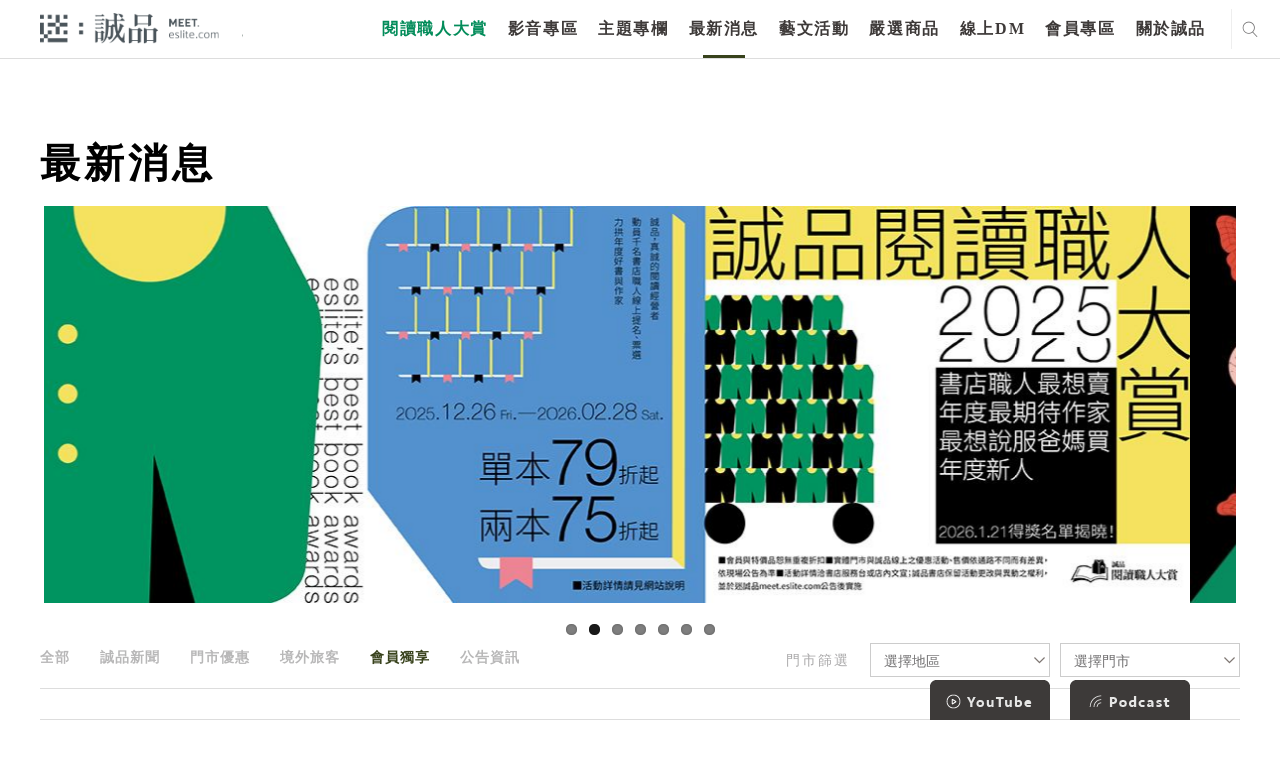

--- FILE ---
content_type: text/html; charset=utf-8
request_url: https://meet.eslite.com/tw/tc/news/index/202209230003?cat=b5af6a2d-cf4f-eb11-a607-00155db22dd4
body_size: 42941
content:



<!DOCTYPE html>
<html region="tw" lang="tc" class="arwf-loading">
<head>
    <meta charset="utf-8" />
    <meta name="viewport" content="width=device-width,initial-scale=1,minimum-scale=1,maximum-scale=1,user-scalable=no" />
    <meta name="format-detection" content="telephone=no">
            <meta name="description" content="誠品的最新消息包含{0}等精彩的最新消息">
    <meta property="og:title" content="最新消息 - 迷誠品" />
    <meta property="og:url" content="https://meet.eslite.com/tw/tc/news/index/202209230003?cat=b5af6a2d-cf4f-eb11-a607-00155db22dd4" />
    <meta property="og:description" content="誠品的最新消息包含{0}等精彩的最新消息" />
        <meta property="og:type" content="website" />
    <title>最新消息 - 迷誠品</title>
        <link rel="alternate" hreflang="zh-tw" href="https://meet.eslite.com/tw/tc/news/index/202209230003?cat=b5af6a2d-cf4f-eb11-a607-00155db22dd4" />
        <link rel="alternate" hreflang="zh-hans-tw" href="https://meet.eslite.com/tw/sc/news/index/202209230003?cat=b5af6a2d-cf4f-eb11-a607-00155db22dd4" />

    <link rel="icon" href="/favicon.ico">
    <link rel="alternate" href="https://meet.eslite.com/tw/sc/news/index/202209230003?cat=b5af6a2d-cf4f-eb11-a607-00155db22dd4">
    <link rel="stylesheet" href="/assets/css/fontello.css">
    <link rel="stylesheet" href="/assets/css/animate.min.css">
    <link rel="stylesheet" href="/assets/css/swiper.min.css">
    <link rel="stylesheet" href="/assets/css/bootstrap.css">
    <link rel="stylesheet" href="/assets/css/bootstrap-select.min.1.14.0.css">
    <link rel="stylesheet" href="/assets/css/common.css?v=20250227">
    <link rel="stylesheet" href="/assets/css/circle.css">
    <link rel="stylesheet" href="/assets/css/common-extend.css">
    <link rel="stylesheet" href="/assets/font/font-awesome/css/font-awesome.min.css">
    <link rel="stylesheet" href="/assets/fileupload/css/jquery.fileupload.css">
    <link rel="stylesheet" href="/assets/css/featured_list.css" />
    <link rel="stylesheet" href="/assets/css/travelevent_list.css" />
    <link rel="stylesheet" href="/assets/css/bootstrap-datetimepicker.min.css">
    <!--
    20180112 By Tim Fan, jQuery 3.0 conflict with plugin
    <script src="~/assets/js/jquery-3.0.0.min.js"></script>
    -->
    <!--<script type='text/javascript' src='//font.arphic.com/FontSubsetOutput/2015060100664/DD07C411E74FDC0362D49E8A81C68EAB/2015060100664.JS?1676939349'></script>-->
    <!-- Meta Pixel Code -->
    <script>
        !function (f, b, e, v, n, t, s) {
            if (f.fbq) return; n = f.fbq = function () {
                n.callMethod ?
                    n.callMethod.apply(n, arguments) : n.queue.push(arguments)
            };
            if (!f._fbq) f._fbq = n; n.push = n; n.loaded = !0; n.version = '2.0';
            n.queue = []; t = b.createElement(e); t.async = !0;
            t.src = v; s = b.getElementsByTagName(e)[0];
            s.parentNode.insertBefore(t, s)
        }(window, document, 'script',
            'https://connect.facebook.net/en_US/fbevents.js');
        fbq('init', '158581541525038');
        fbq('track', 'PageView');
    </script>
    <noscript>
        <img height="1" width="1" style="display:none"
             src="https://www.facebook.com/tr?id=158581541525038&ev=PageView&noscript=1" />
    </noscript>
    <!-- End Meta Pixel Code -->
    <script src="/Scripts/jquery-3.7.1.min.js"></script>
    <script src="/assets/js/bootstrap.bundle.min.js"></script>
    <script src="/assets/js/jquery.placeholder.js"></script>
    <script src="/assets/js/jquery.easing.1.3.js"></script>
    <script src="/assets/js/jquery.pagination.js"></script>
    <script src="/assets/js/bootstrap-select.1.14.0.js"></script>
    <script src="/assets/js/jquery.nicescroll.min.js"></script>
    <script src="/assets/js/swiper.min.js"></script>
    <script src="/Scripts/jquery.validate.min.js"></script>
    <script src="/assets/js/jquery.cropit.js"></script>

    <script src="/assets/js/jquery.blockUI.js"></script>
    <script src="/assets/js/Moment.js"></script>
    <script src="/assets/js/jquery.cookie.js"></script>
    <script src="/assets/js/jquery-qrcode-0.14.0.min.js"></script>

    <script src="/assets/fileupload/js/vendor/jquery.ui.widget.1.14.1.js"></script>
    <!-- The Load Image plugin is included for the preview images and image resizing functionality -->
    <script src="/assets/fileupload/js/load-image.all.min.js"></script>
    <!-- The Canvas to Blob plugin is included for image resizing functionality -->
    <script src="/assets/fileupload/js/canvas-to-blob.min.js"></script>
    <!-- The Iframe Transport is required for browsers without support for XHR file uploads -->
    <script src="/assets/fileupload/js/jquery.iframe-transport.js"></script>
    <!-- The basic File Upload plugin -->
    <script src="/assets/fileupload/js/jquery.fileupload.js"></script>
    <!-- The File Upload processing plugin -->
    <script src="/assets/fileupload/js/jquery.fileupload-process.js"></script>
    <!-- The File Upload image preview & resize plugin -->
    <script src="/assets/fileupload/js/jquery.fileupload-image.js"></script>
    <!-- The File Upload validation plugin -->
    <script src="/assets/fileupload/js/jquery.fileupload-validate.js"></script>
    <script src="/assets/js/bootstrap-datetimepicker.js"></script>
    <script src="/assets/js/form_validation.js"></script>
    <script src="/assets/js/share.js"></script>
    <script src="/assets/js/common.js"></script>
    <script src="/assets/js/common-extend.js"></script>
    <script src="https://www.google.com/recaptcha/api.js" async defer></script>
    <script type="text/javascript" src="/Scripts/EventCount.js" postUrl="/tw/tc/event/eventcount/202209230003"></script>
    <script type="text/javascript">

        var verifyCallback = function (response) {
            console.log(response);

            $.ajax({
                url: '/tw/tc/home/checktoken?token=' + response,
                type: "GET",
                dataType: "json",
                async: false,
                cache: false,

                success: function (data) {
                    console.log(data);
                    if (data.success) {
                        //document.getElementById('open-login-wrong-acc-popup').disabled = false;
                        $('#open-login-wrong-acc-popup').prop('disabled', false);
                        $('#open-login-wrong-acc-popup').addClass('black');
                    } else {
                        window.close();
                    }

                }
            });



        };

        var expired = function () {
            $('#open-login-wrong-acc-popup').prop('disabled', true);
            $('#open-login-wrong-acc-popup').removeClass('black');
        };


        var onloadCallback = function () {



            grecaptcha.render('captcha', {
                'sitekey': '6LfKd88dAAAAAHvAHgFgs-iLH6eUgQwr1sXXQIkm',
                'callback': verifyCallback,
                'expired-callback': expired,
                'theme': 'light'

            });
        };




    </script>
    
    <script src="/Scripts/jquery.flexslider-min.js"></script>
    <script>

        $(function () {
            $('.flexslider').flexslider({
                animation: "slide",
                slideshowSpeed: 4000,
                animationDuration: 500,
                slideshow: true,
                directionNav: false

            });
            $('#BackTop').click(function () {
                $('html,body').animate({ scrollTop: 0 }, 333);
            });
            $(window).scroll(function () {
                if ($(this).scrollTop() > 300) {
                    $('#BackTop').fadeIn(222);
                } else {
                    $('#BackTop').stop().fadeOut(222);
                }

                if ($(this).scrollTop() < ($('.content-list').height() - 58 - 76 - 90)) {
                    $('.poc').css('bottom', '0rem');
                    $('.poc1').css('bottom', '0rem');
                }
                else {
                    $('.poc').css('bottom', '76px');
                    $('.poc1').css('bottom', '76px');
                }

            }).scroll();
        });





        $(function () {
            var mySwiperOnlineDM = new Swiper('#onlineDM', {
                prevButton: '.onlineDM .prev',
                nextButton: '.onlineDM .next',
                //loop: true
            });
            $('.virtual-dropdown').click(function () {
                $(this).closest('.content-menu').find('ul').toggle();
            });
        })
    </script>

    

        
        <script>
            (function (w, d, s, l, i) {
                w[l] = w[l] || []; w[l].push({
                    'gtm.start':
                        new Date().getTime(), event: 'gtm.js'
                }); var f = d.getElementsByTagName(s)[0],
                    j = d.createElement(s), dl = l != 'dataLayer' ? '&l=' + l : ''; j.async = true; j.src =
                        'https://www.googletagmanager.com/gtm.js?id=' + i + dl; f.parentNode.insertBefore(j, f);
            })(window, document, 'script', 'dataLayer', 'GTM-WKZDCH4');</script>
        <!-- Global site tag (gtag.js) - Google Analytics -->
        <script async src="https://www.googletagmanager.com/gtag/js?id=UA-109283318-1"></script>

        
        
        
        
        


    <!-- Smart Banner Start -->
    <!--想分開，如果台灣地區，使用台灣app id, 香港地區使用香港app id-->
    <meta name="apple-itunes-app" content="app-id=611188741, affiliate-data=myAffiliateData, app-argument=https://meet.eslite.com/tw/tc/">

    <meta name="google-play-app" content="app-id=com.linkwish.eslite">
    <link rel="stylesheet" href="/assets/css/jquery.smartbanner.css" type="text/css" media="screen">

    <style>
        #NoLogin {
            position: absolute;
            filter: alpha(Opacity=80);
            opacity: 0.7;
            z-index: 1000000;
            color: white;
            font-size: 20px;
            background-color: #000000;
            width: 100%;
            height: 100%;
        }
    </style>

    <script src="/assets/js/jquery.smartbanner.js"></script>
    <script src="/assets/js/end.js"></script>
    <script type="text/javascript">
        'use strict';
        var userId = '';
        var resendFlag;
        var email = '';
        var IsMobilePhoneVerify = '';
        var mobilePhoneOld = '';
        var skipVerification = '';

        function SendGARequest(category,action,label) {
                ga('send', 'event', {
                eventCategory: category,
                eventAction: action,
                eventLabel: label,
                transport: 'beacon'
                });
            }

            function generalPopMsg(msg, redirectUrl, removeCloseBtn, keepParentPopUp) {
                if(!keepParentPopUp) {
                    $(".c-popup").addClass("hide");
                }
                $("#general_pop_msg").removeClass("hide");
                $("#general_pop_msg .text-link").html(msg);

                if(redirectUrl !="") {
                    $("#general_pop_msg .c-btn").attr("href", redirectUrl);
                    $("#general_pop_msg .close-btn").click(function(){
                        window.location = redirectUrl;
                    });
                }
                if(removeCloseBtn) {
                    $('#general_pop_msg .close-btn').remove();
                }

                $('html').addClass('disable-scroll');

                
            }

            function enableBindCardPopUp() {
                $(".c-popup").addClass("hide");
                $("#bind_card_popup").removeClass("hide");
                $('html').addClass('disable-scroll');
            }

            function enableTAndCPopUp() {
                $(".c-popup").addClass("hide");
                $("#tc_popup").removeClass("hide");
                $('html').addClass('disable-scroll');
            }

            function enableBindSocialMediaPopUp() {
                $(".c-popup").addClass("hide");
                $("#p-facebook-frist-popup").removeClass("hide");
                $('html').addClass('disable-scroll');
            }

            function enableFirstLoginPopUp() {
                $(".c-popup").addClass("hide");
                $("#p-chooseTab-frist-popup").removeClass("hide");
                $('html').addClass('disable-scroll');
            }

            function enableBindFaceBookPopUp() {
                $(".c-popup").addClass("hide");
                $("#bind_social_media_popup").removeClass("hide");
                $('html').addClass('disable-scroll');
            }

            function enableBindFailPopUp() {
                $(".c-popup").addClass("hide");
                $("#bind_fail_popup").removeClass("hide");
                $('html').addClass('disable-scroll');
            }

            

            function enableWechatPopUp() {
                $(".c-popup").addClass("hide");
                $('#open-wechat-qrcode-popup').removeClass("hide");
                $('html').addClass('disable-scroll');
            }

            function enableVerificationCodeCountDown() {
                $("#resend_btn_area").addClass("hide");
                $("#resend_count_down").removeClass("hide");
                counter = setInterval(timer, 1000);
            }

            function enablePopUpBanner() {
                $(".c-popup").addClass("hide");
                $("#popupBanner-popup").removeClass("hide");
                $('html').addClass('disable-scroll');
            }

            function resetVerificationCodeCountDown() {
                resendCount = 60;
                clearInterval(counter);
                document.getElementById("resend_count_down_time").innerHTML = "";
                resendCount = 60;
                var resend_btn_area = document.getElementById("resend_btn_area");
                resend_btn_area.className -= "hide";
                var resend_count_down = document.getElementById("resend_count_down");
                resend_count_down.className += " hide";
            }

            function encodeImageFileAsURL(fileToLoad) {
                var fileReader = new FileReader();

                fileReader.onload = function (fileLoadedEvent) {
                    var srcData = fileLoadedEvent.target.result; // <--- data: base64
                $('#fileupload').next('#base64_file').html('<input type="hidden" name="files[]" value="' + srcData + '"/>');
                }
                fileReader.readAsDataURL(fileToLoad);
            }

            var resendCount = 60;
            var counter;

            function timer() {
                resendCount = resendCount - 1;
                if (resendCount <= 0) {
                    resetVerificationCodeCountDown();
                    return;
                }
                document.getElementById("resend_count_down_time").innerHTML = resendCount;
            }

            function SetNoLoginDiv() {
                if(IsMaintain == true) {
                    if($(window).width() > 768) {
                        var iTop = 130;
                        var iheight = 522 - iTop;
                        $('#NoLogin').css('top' , iTop );
                        $('#NoLogin').css('width' , 960);
                        $('#NoLogin').css('height' , iheight);
                        $('#NoLogin').css('padding-left' , 100 );
                        $('#NoLogin').css('padding-right' , 100 );
                        $('#NoLogin').css('padding-top' , 30 );
                    }
                    else
                    {
                        $('#NoLogin').css('top' , 70 );
                        $('#NoLogin').css('padding-left' , 50 );
                        $('#NoLogin').css('padding-right' , 50 );
                        $('#NoLogin').css('padding-top' , 30 );
                        $('#NoLogin').css('width' ,  $(window).width() );
                        $('#NoLogin').css('height' , $(window).height() );
                    }
                }
            }

        var IsMaintain = false;
        var waitTime = 60;
        //function LockReSubmit(ele, sendType, flag, mobliePhoneArea, mobliePhone, email) {
        function LockReSubmit(ele) {
            if (waitTime <= 0) {
                ele.attr('disabled', false);
                ele.val("重新發送驗證碼");
                waitTime = 60;
            } else {
                ele.attr('disabled', '');
                ele.val(waitTime + "秒後可以重新發送");
                waitTime--;
                setTimeout(function () {
                    //LockReSubmit(ele, sendType, flag, mobliePhoneArea, mobliePhone, email);
                    LockReSubmit(ele);
                }, 1000)
            }
        }



        //發送簡訊
        //寄送簡訊 20200702 修改手機 1 是會可能修改手機 0是無法修改手機

        function SendSms(flag, mobliePhoneArea, mobliePhone,ischangemobile) {
var _mobliePhone = mobliePhone;
            var data = {
                userId: '',
                flag: flag,
                phone: mobliePhone,
                ischangemobile:ischangemobile
            };
            $.ajax({
                url: "/tw/tc/member/sendverifycodebysms/202209230003",
                type: 'POST',
                dataType: 'json',
                data: data,
                success: function (data) {
                    if (data.Result == "Success") {
                        $('.c-popup').addClass('hide');
                        $('#register-verification-sms-popup').removeClass('hide');
                        $('#register-verification-sms-flag').val(flag);
                        $('#register-verification-sms-title').html(flag == '1' ? '請輸入驗證碼' : '請輸入驗證碼');
                        if (mobliePhone != null) {
                            console.log('mobliePhone:' + mobliePhone + 'mobliePhone.substring(0, 3):' + mobliePhone.substring(0, 3) + ',mobliePhone.substring(7):' + mobliePhone.substring(7));
console.log(mobliePhone.length);
                            //if (mobliePhone != '' && mobliePhone.length > 0) {
                                var strdata = '';
                                // HK
                                if (_mobliePhone.length == 11) {
                                    strdata = '驗證碼已重新發送至+' + mobliePhoneArea + _mobliePhone.substring(0, 3) + "***" + _mobliePhone.substring(6, 3);
                                }
                                // TW 手機
                                else if (_mobliePhone.length == 13) {
                                    strdata = '驗證碼已重新發送至+' + mobliePhoneArea + _mobliePhone.substring(0, 3) + "***" + _mobliePhone.substring(6, 4);
                                }
				else if (_mobliePhone.length == 10) {

					strdata = '驗證碼已重新發送至+' + mobliePhoneArea + _mobliePhone.substring(0, 3) + "***" + _mobliePhone.substring(7);

				}
                                else {
                                    strdata = '驗證碼已重新發送至+' + mobliePhoneArea + _mobliePhone.substring(0, 3) + "***" + _mobliePhone.substring(6, _mobliePhone.length -6);
                                }

                                $('#input-verification-sms-info').html(strdata);
                            //}
                        }

                        //LockReSubmit($("#resend-verification-sms-code"), 'sms', flag, mobliePhoneArea, mobliePhone, '');
                        resendFlag = flag;
                        LockReSubmit($("#resend-verification-sms-code"));
                    }
                    else {
                        generalPopMsg("系統發生錯誤。目前回傳錯誤為(" + data.Message + "),請洽詢客服");
                    }
                }
            });
        }

        function SendEmail(flag, email) {
            var data = {
                userId: "",
                flag: flag
            };
            $.ajax({
                url: "/tw/tc/member/sendverifycodebyemail/202209230003",
                type: 'POST',
                dataType: 'json',
                data: data,
                success: function (data) {
                    if (data.Result == "Success") {
                        $('.c-popup').addClass('hide');
                        $('#register-verification-email-popup').removeClass('hide');
                        $('#register-verification-email-flag').val(flag);
                        var strdata = "目前已將驗證碼發送至信箱";
                        $('#input-verification-email-info').html(strdata);
                        //LockReSubmit($('#resend-verification-email-code'), 'email', flag, '', '', email);
                        resendFlag = flag;
                        LockReSubmit($('#resend-verification-email-code'));
                    }
                    else {
                          generalPopMsg("網路異常");
                    }
                }
            });
        }


        

        $(function () {
            $('#c-login-popup').on('classChanged', function () {
                if ('tw' == "tw") {
                    $.ajax({
                        url: "/tw/tc/member/registermaintain/202209230003",
                        type: 'POST',
                        dataType: 'json',
                        success: function (data) {
                            if (data.Result != "Success") {
                                $("#c-login-popup").addClass("hide");
                                $('html').removeClass('disable-scroll');
                                $("#divMaintainText").html(data.Message);
                                $("#server_maintain_popup").removeClass("hide");
                            }
                        }
                    });
                }
            });

            var ua = navigator.userAgent.toLowerCase();
            var isAndroid = ua.indexOf('android') > -1;

            

            // menu
            $("header menu ul li a").click(function (e) {
                SendGARequest('介面', '主選單', $(this).text());
            });

            // footer
            $("footer .center ul li a, footer .right ul li a,header .header-footer-part ul li a").click(function (e) {
                SendGARequest('介面', '頁尾', $(this).text());
            });

            // search result page
            $(".search_result .home-list ul li .title a").click(function (e) {
                SendGARequest('介面', '搜尋', $(this).text());
            });

            //home tag
            $(".home .left-part .swiper-wrapper .tab-list .c-tab a, .home .right-part .tab-list .c-tab a").click(function (e) {
                SendGARequest('介面', '標籤', $(this).text());
            });

            // news-recommendation
            $(".news_detailPage .recommendation-swiper .swiper-slide a.title").click(function (e) {
                SendGARequest('推薦內容', '最新消息-相關推薦', $(this).text());
            });

            $(".news_detailPage .recommendation-swiper .swiper-slide a.img").click(function (e) {
                SendGARequest('推薦內容', '最新消息-相關推薦', $(this).parent().find("a.title").text());
            });

            // news-product
            $(".news_detailPage .relatedProduct .swiper-slide p a").click(function (e) {
                SendGARequest('推薦內容', '最新消息-相關商品', $(this).text());
            });

            $(".news_detailPage .relatedProduct .swiper-slide a.img").click(function (e) {
                SendGARequest('推薦內容', '最新消息-相關商品', $(this).parent().find("p a").text());
            });

            // news-artshow
            $(".news_detailPage .relatedArtShow .swiper-slide a").click(function (e) {
                SendGARequest('推薦內容', '最新消息-相關藝文活動', $(this).parent().find("p").text());
            });

            //product-recommendation
            $(".product_detailPage .recommendation-swiper .swiper-slide a.title").click(function (e) {
                SendGARequest('推薦內容', '嚴選商品-相關推薦', $(this).text());
            });

            $(".product_detailPage .recommendation-swiper .swiper-slide a.img").click(function (e) {
                SendGARequest('推薦內容', '嚴選商品-相關推薦', $(this).parent().find("a.title").text());
            });

            // product-product
            $(".product_detailPage .relatedProduct .swiper-slide p a").click(function (e) {
                SendGARequest('推薦內容', '嚴選商品-相關商品', $(this).text());
            });

            $(".product_detailPage .relatedProduct .swiper-slide a.img").click(function (e) {
                SendGARequest('推薦內容', '嚴選商品-相關商品', $(this).parent().find("p a").text());
            });

            //article-recommendation
            $(".article_detailPage .recommendation-swiper .swiper-slide a.title").click(function (e) {
                SendGARequest('推薦內容', '主題專欄-相關推薦', $(this).text());
            });

            $(".article_detailPage .recommendation-swiper .swiper-slide a.img").click(function (e) {
                SendGARequest('推薦內容', '主題專欄-相關推薦', $(this).parent().find("a.title").text());
            });

            // article-product
            $(".article_detailPage .relatedProduct .swiper-slide p a").click(function (e) {
                SendGARequest('推薦內容', '主題專欄-相關商品', $(this).text());
            });

            $(".article_detailPage .relatedProduct .swiper-slide a.img").click(function (e) {
                SendGARequest('推薦內容', '主題專欄-相關商品', $(this).parent().find("p a").text());
            });

            // article-artshow
            $(".article_detailPage .relatedArtShow .swiper-slide a").click(function (e) {
                SendGARequest('推薦內容', '主題專欄-相關藝文活動', $(this).parent().find("p").text());
            });

            //artshow-recommendation
            $(".artshow_detailPage .recommendation-swiper .swiper-slide a.title").click(function (e) {
                SendGARequest('推薦內容', '藝文活動-相關推薦', $(this).text());
            });

            $(".artshow_detailPage .recommendation-swiper .swiper-slide a.img").click(function (e) {
                SendGARequest('推薦內容', '藝文活動-相關推薦', $(this).parent().find("a.title").text());
            });

            // artshow-product
            $(".artshow_detailPage .relatedProduct .swiper-slide p a").click(function (e) {
                SendGARequest('推薦內容', '藝文活動-相關商品', $(this).text());
            });

            $(".artshow_detailPage .relatedProduct .swiper-slide a.img").click(function (e) {
                SendGARequest('推薦內容', '藝文活動-相關商品', $(this).parent().find("p a").text());
            });

            // artshow-article
            $(".artshow_detailPage .relatedArticle .swiper-slide a").click(function (e) {
                SendGARequest('推薦內容', '藝文活動-相關文章', $(this).parent().find("p").text());
            });
            var dtNow = new Date();
            var iYear = dtNow.getFullYear();
            var iMonth = dtNow.getMonth() + 1;
            var iDate = dtNow.getDate();
            var iHr = dtNow.getHours();
            var iMin = dtNow.getMinutes();

            var iNow = iDate * 24 * 60 + iHr * 60 + iMin;
            var iStart = 8 * 24 * 60 + 23 * 60;
            var iEnd = 9 * 24 * 60 + 10 * 60;

            if (iYear == 2018 && iMonth == 8 && iNow >= iStart && iNow <= iEnd) {
                IsMaintain = true;
                //$('#NoLogin').show();
            }
            else {
                $('#NoLogin').hide();
            }

            SetNoLoginDiv();

            $(window).resize(function () {
                SetNoLoginDiv();
            });

            // Change this to the location of your server-side upload handler:
            var uploadButton = $('<button/>')
                .css('display', 'none')
                .prop('disabled', true)
                .on('click', function () {
                    var $this = $(this),
                        data = $this.data();
                    $this
                        .off('click')
                        .text('Abort')
                        .on('click', function () {
                            $this.remove();
                            data.abort();
                        });
                    data.submit().always(function () {
                        $this.remove();
                    });
                    return false; // for testing
                });

            $('.header .right .city ul li a').click(function (e) {
            });
            jQuery.extend(jQuery.validator.messages, {
                required: "必填欄位，請輸入資料",
                email: "電子信箱格式錯誤",
                equalTo: "必須與密碼相同",
                isUserNameRule: "請設定6~24碼英數混合密碼",
                isPasswordRule: "請設定6~24碼英數混合密碼",
                isSameVal: "密碼不可與帳號重複",
                isDateRuleYYYYMMDD: "格式錯誤",
                isPhoneFormatHK: "格式錯誤",
                isPhoneRuleHK: "格式錯誤",
                isPhoneRuleTW: "格式錯誤",
                isPhoneRuleCN: "格式錯誤",
                limitInput: "格式錯誤",
                TWIDCheck: "格式錯誤",
                HKIDCheck: "格式錯誤，長度不可超過4個英/數字元，請重新輸入",
                CNIDCheck: "格式錯誤",
                ForeignIDCheck: "格式錯誤",
                HKForeignIDCheck: "格式錯誤，長度不可超過4個英/數字元，請重新輸入",
                isPasswordEqual: "必須與密碼相同",
                minlength: "必須與密碼相同",
                digits: "輸入數字",
                maxlength: "格式錯誤",
                nickNameCheck: "超出字數限制"
                
            });

            $("#general_pop_msg .c-btn").click(function () {
                $("#general_pop_msg").addClass("hide");
            });

            $('#fileupload').fileupload({
                // url: url,
                dataType: 'json',
                autoUpload: false,
                acceptFileTypes: /(\.|\/)(jpe?g|pdf)$/i,
                maxFileSize: 2000000, //2mb
                maxNumberOfFiles: 1,
                singleFileUploads: true,
                // Enable image resizing, except for Android and Opera,
                // which actually support image resizing, but fail to
                // send Blob objects via XHR requests:
                disableImageResize: /Android(?!.*Chrome)|Opera/
                    .test(window.navigator.userAgent),
                previewMaxWidth: 100,
                previewMaxHeight: 100,
                previewCrop: true
            }).on('fileuploadadd', function (e, data) {
                $('#files').empty();
                data.context = $('<div/>').appendTo('#files');
                $.each(data.files, function (index, file) {
                    var node = $('<p/>')
                        .append($('<span/>').text(file.name));
                    if (!index) {
                        node
                            .append('<br>')
                            .append(uploadButton.clone(true).data(data));
                    }
                    node.appendTo(data.context);
                });
            }).on('fileuploadprocessalways', function (e, data) {
                var index = data.index,
                    file = data.files[index],
                    node = $(data.context.children()[index]);
                if (file.error) {
                    node
                        .append('<br>')
                        .append($('<span class="text-danger"/>').text(file.error));
                } else {
                    encodeImageFileAsURL(file);
                }
            }).prop('disabled', !$.support.fileInput)
                .parent().addClass($.support.fileInput ? undefined : 'disabled');



            $('#send-register-verification-email-code-btn').on('click', function (e) {
                //送出email code
                e.preventDefault();
                VerifyCode('email', $('#register-verification-email-flag').val());
            });

            $('#send-register-verification-sms-code-btn').on('click', function (e) {
                //送出sms code
                e.preventDefault();
                VerifyCode('sms', $('#register-verification-sms-flag').val());
            });

            function VerifyCode(type, flag) {
                //var verfiyCode;
                if (type === 'sms') {
                    var verfiyCode = $('#register-verification-sms-value').val();
                }
                else if (type === 'email') {
                    var verfiyCode = $('#register-verification-email-value').val();
                }

                var data = {
                    verifyCode : verfiyCode,
                    flag: flag,
                    transtype:type
                };
                console.log(data);
                $.ajax({
                    url: '/tw/tc/member/checkverifycode/202209230003',
                    type: 'POST',
                    dataType: 'json',
                    data: data,
                    success: function (data) {
                        if (data.Result == 'Success') {
                            $('.c-popup').addClass('hide');
                            //當為註冊成功時則跳出綁定社群
                            if (flag == '1') {
                                $.ajax({
                                    url: '/tw/tc/member/userregisteropenbyuserid/202209230003',
                                    type: 'POST',
                                    dataType: 'json',
                                    success: function (data) {
                                        if (data.Result == 'Success')
                                        {
                                            var strdata = '您已驗證成功，可以綁定社群帳號作為下次快速登入。';
                                            $('#complete-verification-info').html(strdata);
                                            if (data.ReturnUrl != "") {
                                            $('#complete-register-verification-popup').removeClass('hide');
                                            } else {
                                                $('#complete-register-verification-close-popup').removeClass('hide');
                                            }
                                        }
                                        else
                                        {
                                            generalPopMsg(data.Message);
                                        }
                                    }
                                });
                            }
                            //當flag等於4修改手機將不跳出任何訊息
                            else if (flag == '4') {
                            }
                            else {
                                $('#p-resetPassword-popup').removeClass('hide');
                            }
                        }
                        else if (data.Result == "Error") {
                            /*let errMsg = '驗證碼錯誤，請重新輸入';*/
                            var errMsg = '驗證碼錯誤，請重新輸入';
                            if (type === 'sms') {
                                $('#register-verification-sms-error').html(errMsg);
                            } else {
                                $('#register-verification-email-error').html(errMsg);
                            }
                        }
                        else {
                            generalPopMsg('網路異常');
                        }
                    }
                });
            }

            $('#complete_to_login_btn').click(function (e) {
                e.preventDefault();
                $('.c-popup').addClass('hide');
                $('#c-login-popup').removeClass('hide');
            });

            $('#complete_to_login_close_btn').click(function (e) {
                e.preventDefault();
                $('.c-popup').addClass('hide');
            });

            $("#open_verification_mail").click(function (e) {

                e.preventDefault();

                SendEmail('1', "Register");
                $('.c-popup').addClass('hide');
                $("#register-verification-email-popup").removeClass("hide");
            });

             $("#open_member_contact").click(function (e) {
                e.preventDefault();
                 $('.c-popup').addClass('hide');
                 window.location = "contact";
            });

        });

        $(document).ready(function () {


        $("#tc_btn").click(function (e) {
            $.ajax({
                url: "/tw/tc/member/updatetandc/202209230003",
                type: 'POST',
                dataType: 'json',
                data: {},
                success: function () {
                    window.location.reload();
                }
            });
        });

        var login_popup_form = $("#login-popup-form").validate({
            rules: {
                login_Name: {
                    required: true,
                },
                login_Password: {
                    required: true,
                },
            },
            submitHandler: function (form) {
                var postData = $(form).serialize();
                $.ajax({
                    url: "/tw/tc/member/login/202209230003",
                    type: 'POST',
                    dataType: 'json',
                    data: postData,
                    success: function (data) {
                        console.log(data.Result);
                        if (data.Result == "Success") {
                            var returnUrl = $("#login-popup-form input[name='returnUrl']").val();
                            if (returnUrl != "") {
                                window.location = returnUrl;
                            } else {
                                window.location.reload();
                            }
                        }
                        else if (data.Result == "Unauthenticated") {
                            window.location = "/tw/tc/member/accountverification/202209230003";
                        }
                        else if (data.Result == "ServerMaintain") {
                            $("#c-login-popup").addClass("hide");
                            $("#divMaintainText").html(data.Message);
                            $("#server_maintain_popup").removeClass("hide");
                        }
                        else if (data.Result == "VerificationCodeIncoirrect") {

                            $("#login-popup-form").validate().showErrors({
                                "login_Validator": '驗證碼不正確',
                            });
                        }
                        else {
                            $('#login_Password').val('');

                            if (data.FailLoginCount >= 3) {
                                $("#verification-area").removeClass("hide");
                                loadCaptcha('/tw/tc/member/generatecaptcha', 'https://meet.eslite.com/');
                            }
                                    
                                    $("#login-popup-form").validate().showErrors({
                                        "login_Password": data.Message,
                                    });
                                    

                        }
                    }
                });
            }
        });

        var login_card_no = $("#login_card_no").validate({
            rules: {
                login_card: {
                    required: true,
                },
            },
            submitHandler: function (form) {
                var postData = $(form).serialize();
                $.ajax({
                    url: "/tw/tc/member/registerwithcardnoauthentication/202209230003",
                    type: 'POST',
                    dataType: 'json',
                    data: postData,
                    success: function (data) {

                        if (data.Result == "Success")
                        {
                            var returnUrl = data.ReturnUrl;

                            if (''!=null && ''!='' ) {

                                $.ajax({
                                    url: "/tw/tc/member/userregistercheckuidv2/202209230003",
                                    type: 'POST',
                                    dataType: 'json',
                                    data: { registerPage_Id: '', registerPage_idBox: '' },
                                    success: function (data2) {
                                        if (data2 == true) {
                                            $("#uid-verification-error-popup").hide = true;
                                            window.location.href = returnUrl;
                                        }
                                        else if (data2 == false) {
                                            $("#uid-verification-error-popup").removeClass("hide");
                                            $("#login_card_popup").addClass("hide");
                                        }
                                        else {
                                             alert(Message);
                                        }
                                    }
                                });
                            }
                            else {
                                $.ajax({
                                    url: "/tw/tc/member/userregistercheckuidv2/202209230003",
                                    type: 'POST',
                                    dataType: 'json',
                                    data: { registerPage_Id: data.registerPage_Id, registerPage_idBox: data.registerPage_idBox },
                                    success: function (data2) {
                                        if (data2 == true) {
                                            window.location.href = returnUrl;
                                        }
                                        else if (data2 == false) {
                                            $("#uid-verification-error-popup").removeClass("hide");
                                            $("#login_card_popup").addClass("hide");
                                        }
                                        else {
                                            alert(Message);
                                        }
                                    }
                                });
                            }
                        }
                        else if (data.Result == "CardAlreadyUsed")
                        {
                            $("#login_card_fail").removeClass("hide");
                            $("#login_card_fail .text-link").html("實體卡已被註冊");
                        }
                        else if (data.Result == "Error")
                        {
                            $("#login_card_popup").addClass("hide");
                            $("#uid-verification-error-popup").removeClass("hide");
                        }
                        else
                        {
                            //pop up register fail
                            $("#login_card_popup").addClass("hide");
                            $("#login_card_fail").removeClass("hide");
                        }
                    }
                });
            }
        });

        var verifi_code_form = $("#verifi_code_form").validate({
            rules: {
                verifi_code: {
                    required: true,
                },
                account_id: {
                    required: true,
                },
                return_type: {
                    required: true,
                },
            },
            submitHandler: function (form) {
                var postData = $(form).serialize();
                $.ajax({
                    url: "/tw/tc/member/accountsmsverify/202209230003",
                    type: 'POST',
                    dataType: 'json',
                    data: postData,
                    success: function (data) {
                        if (data.Result == "Success") {
                            if (data.Type == "SocialAccount") {
                                $('.c-popup').addClass('hide');
                                window.location.reload();
                            } else {
                                $('#regist_complete_popup').addClass('hide');
                                $('#p-resetPassword-popup').removeClass('hide');
                                $('#resetPasswordPage_no').val(data.Id);
                                $('#verifyCode').val(data.VerifyCode);
                            }
                            resetVerificationCodeCountDown();
                        }
                        else {
                            //show error msg
                            $('.verification-fail-msg').html("<em class='error'>驗證失敗，已超過驗證時效，請重新註冊／開通</em>");
                        }
                    }
                });
            }
        });

        $("#p-facebook-first-form").validate({
            rules: {
                facebook_form_password: {
                    required: true,
                },
                facebook_form_account: {
                    required: true,
                }
            },
            submitHandler: function (form) {
                var postData = $(form).serialize();
                $.ajax({
                    url: "/tw/tc/member/facebookbinding/202209230003",
                    type: 'POST',
                    dataType: 'json',
                    data: postData,
                    success: function (data) {
                        if (data.Result == "Success") {
                            window.location = data.ReturnUrl;
                        }
                        else if (data.Result == "DuplicateBind") {
                            generalPopMsg('此FB帳號已被其他網路帳號綁定，請重新確認。', "", false, true);
                        } else if (data.Result == "Unauthenticated") {
                            window.location = "/tw/tc/member/accountverification/202209230003";
                        } else if (data.Result == "AccountNotFound") {
                            generalPopMsg('帳號或密碼不正確', "", false, true);
                        } else if (data.Result == "ServerMaintain") {
                            generalPopMsg(data.Message, window.location, false, true);
                        } else {
                            //show error msg
                            generalPopMsg(data.Message, "", false, true);
                        }
                    }
                });
            }
        });

        $("#p-wechat-first-form").validate({
            rules: {
                wechat_form_password: {
                    required: true,
                },
                wechat_form_account: {
                    required: true,
                }
            },
            submitHandler: function (form) {
                var postData = $(form).serialize();
                $.ajax({
                    url: "/tw/tc/member/wechatbinding/202209230003",
                    type: 'POST',
                    dataType: 'json',
                    data: postData,
                    success: function (data) {
                        if (data.Result == "Success") {
                            window.location = data.ReturnUrl;
                        }
                        else if (data.Result == "DuplicateBind") {
                            generalPopMsg('此FB帳號已被其他網路帳號綁定，請重新確認。', "", false, true);
                        } else if (data.Result == "Unauthenticated") {
                            window.location = "/tw/tc/member/accountverification/202209230003";
                        } else if (data.Result == "AccountNotFound") {
                            generalPopMsg('帳號或密碼不正確', "", false, true);
                        } else {
                            //show error msg
                            generalPopMsg(data.Message, "", false, true);
                        }
                    }
                });
            }
        });

            var resetPassword_popup_form = $("#resetPassword-popup-form-2").validate({
             //szchenghung 2022/07/04 加入驗證密碼remote;註解isPasswordRule，會跟現行衝突
            rules: {
                resetPasswordPage_password1: {
                    
                    required: true,
                     remote: {
                        url: "/tw/tc/member/userresetcheckpassword/202209230003",
                        type: "post",
                    },
                },
                resetPasswordPage_password2: {
                    //isPasswordRule: true,
                    equalTo: "input[name='resetPasswordPage_password1']",
                    required: true,
                }
            },

            messages: {
                resetPasswordPage_password1: {
                    required: "必填欄位，請輸入資料",
                    //isPasswordRule: "請設定6~24碼英數混合密碼",
                    //equalTo: "必須與密碼相同",
                    remote: "請輸入6~24碼英數混合密碼"
                },
                resetPasswordPage_password2: {
                    required: "必填欄位，請輸入資料",
                    //isPasswordRule: "請設定6~24碼英數混合密碼",
                    equalTo: "必須與密碼相同",
                },
            },
            submitHandler: function (form) {
                var postData = $(form).serialize();
                $.ajax({
                    url: "/tw/tc/member/resetpassword/202209230003",
                    type: 'POST',
                    dataType: 'json',
                    data: postData,
                    success: function (data) {
                        if (data.Result == "Success") {
                            generalPopMsg("修改密碼成功，請使用新密碼重新登入。");
                            window.location = data.ReturnUrl;
                        }
                        else {
                            generalPopMsg(data.Message);
                        }
                    }
                });
            }
        });

            $("#skip_btn ,#confirm_bind_fail").click(function (e) {
                var url = "";
                        
                        url = "/tw/tc/member/updatebindfacebookflag/202209230003";
                    

                $.ajax({
                    url: url,
                    type: 'POST',
                    dataType: 'json',
                    data: {},
                    success: function (data) {
                        window.location.reload();
                    }
                });
            });

            var chooseTab_frist_form = $("#chooseTab-frist-form").validate({
                onkeyup: false,
                rules: {
                    chooseTab_frist_name: {
                        required: true,
                        nickNameCheck: "",
                        remote: {
                            url: "/tw/tc/member/userchangenicknamefiltervalue/202209230003",
                            type: "post",
                            data: {
                                nickName: function () {
                                    return $("input[name='chooseTab_frist_name']").val();
                                }
                            }
                        },
                    }
                }, messages: {
                    chooseTab_frist_name: {
                        remote: "含有不雅文字",
                    },
                },
                submitHandler: function (form) {
                    $('#p-chooseTab-frist-popup .error').empty();
                    if ($("#p-chooseTab-frist-popup .preference-list li.active").length < 3) {
                        $('#p-chooseTab-frist-popup .error').text('*請選擇您的偏好標籤(3個以上)').css('color', 'red');
                        return false;
                    } else {
                        var tagList = [];

                        $("#p-chooseTab-frist-popup .preference-list li.active").each(function () {
                            tagList.push($(this).find("input").val());
                        });
                        $("#chooseTab_tag").val(tagList.join(","));
                        var postData = $(form).serialize();
                        $.ajax({
                            url: "/tw/tc/member/firstloginsubmit/202209230003",
                            type: 'POST',
                            dataType: 'json',
                            data: postData,
                            success: function (data) {
                                if (data.Result == "Success") {
                                    window.location.reload();
                                }
                                else {
                                    //
                                }
                            }
                        });
                    }
                }
            });

            

            $("#p-chooseTab-frist-popup .preference-list li").click(function () {
                if ($("#p-chooseTab-frist-popup .preference-list li.active").length < 10) {
                    $(this).toggleClass("active");
                } else if ($(this).hasClass("active")) {
                    $(this).removeClass("active");
                } else {

                }

                $("#p-chooseTab-frist-popup .preference-num span").text($("#p-chooseTab-frist-popup .preference-list li.active").length + "/10");
            });

            $("#chooseTab-reset").click(function () {
                $("#p-chooseTab-frist-popup .preference-list li").removeClass("active");
                $("#p-chooseTab-frist-popup .preference-num span").text("0/10");

                $('#p-chooseTab-frist-popup input[name="profilePic"]').attr('value', '');
                $('#p-chooseTab-frist-popup .profile-container .img-icon').html('<i class="icon-avator"></i>');

                $('#p-chooseTab-frist-popup input[name="chooseTab_frist_name"]').attr('value', '');
            });

            $('#loginPopPersonName').click(function (e) {
                //e.preventDefault();
                $("input[name=login_card]").attr("placeholder", "請輸入您的姓名");
            });

            $('#loginPopCardNo').click(function (e) {
                //e.preventDefault();
                $("input[name=login_card]").attr("placeholder", "請輸入您的卡號");
            });

            $("#re-verification-popup-btn , #go-login").click(function (e) {
                $(".c-popup").addClass("hide");
                $("#c-login-popup").removeClass("hide").trigger('classChanged');
            });

            $("input[name='forget_password_popup_password'], input[name='forget_password_popup_account']").change(function () {
                ForgetAccountPasswordBoxCheck();
            });

            function ForgetAccountPasswordBoxCheck() {
                // 2020/07/16 Eagle 移除註解
                if ('tw' != "tw") {
                    if (!$("input[name='forget_password_popup_password']").prop('checked') && !$("input[name='forget_password_popup_account']").prop('checked')) {
                        $("#forget-password-popup-error").html("請選擇要查詢的項目。");
                        return false;
                    } else {
                        $("#forget-password-popup-error").html("");
                    }
                }
                return true;
            }

            var mailResult;
            var phoneResult;
            var emailResult;
            var phoneMaskResult;
            var userIdResult;

            $("#forget-password-btn").click(function (e) {
                e.preventDefault();

                $("input[name='forget_password_popup_password'], input[name='forget_password_popup_account']").trigger("change");

                        
                        $("#forget-password-popup-form").validate({
                            rules: {
                                forget_password_popup_id: {
                                    required: true,
                                },
                                forget_password_popup_birthday: {
                                    required: true,
                                    isDateRuleYYYYMMDD: 'tw'
                                }
                        }
                    });
                        


                if (!$("#forget-password-popup-form").valid()) {
                    return false;
                }
                if (!ForgetAccountPasswordBoxCheck()) {
                    return false;
                }
                var postData = $("#forget-password-popup-form").serialize();
                $.ajax({
                    url: "/tw/tc/member/forgetpassword/202209230003",
                    type: 'POST',
                    dataType: 'json',
                    data: postData,
                    success: function (data) {
                            if (data.Result == "Success") {
                                    
                                userIdResult = data.UserID;
                                emailResult = data.Email;
                                        phoneMaskResult = data.PhoneMask;
                                        phoneResult = data.MobilePhone;

                                        if (data.IsTaiwanMobile == 'Y') {
                                        //檢測為台灣手機目前已將驗證碼發送至信箱
                                        $("#p-fogert-password-popup").addClass("hide");
                                        $("#select-verification-popup").removeClass("hide");
                                        $("#select-verification-info").html("請選擇使用手機+886" + phoneMaskResult + "，<br \>或電子信箱" + emailResult + "進行驗證");
                                            //$("#select-verification-info").html("請選擇使用手機+886" + phoneMaskResult + "，<br \>或電子信箱" + emailResult + "進行驗證");

                                        }
                                        else
                                        {
                                            
                                            SendEmail('2', emailResult);
                                            
                                        }
                                    

                            }
                            else {
                                if (data.Type == "SMSAlreadySent") {
                                    generalPopMsg('您於60秒內已發送過請求，請稍後再試');
                                } else if (data.Type == "AuthenticationFailed") {
                                    generalPopMsg('您輸入的資料有誤，請重新輸入。');
                                } else if (data.Type == "FindMultipleDocuments") {
                                    generalPopMsg('找到多筆資料，請聯繫我們');

                                } else {
                                    
                                generalPopMsg(data.Message);
                        

                                }
                            }
                        }
                    });

            });

            $("#send-forget-password-email").click(function (e) {
                e.preventDefault();
                SendEmail('2', email);
            });

            //忘記密碼
            $("#send-forget-password-sms").click(function (e) {
                e.preventDefault();
                //寄送簡訊 20200702 修改手機 1 是會可能修改手機 0是無法修改手機
                SendSms('2', '886', phoneResult,'0');
            });

            ////修改送出信件
            function checkPhone() {
                var phone = $("#user-cellphone").val();
                if (!(/(0{1})(9{1})([0-9]{2})\-?([0-9]{3})\-?([0-9]{3})/.test(phone))) {
                    //    console.log(phone);
                    //console.log("faile");
                    return false;
                }
                else {
                    return true;
                }
            }
            function checkverifiCode() {
                var verifiCode = $("#input-verification-value").val();
            console.log(verifiCode);
                if (!(/^-?\d+$/.test(verifiCode))) {
                //    console.log(verifiCode);
                //console.log("faile");
                return false;
            }
            else {
                return true;
            }
            }

        //編輯身分手機
        $("#cellphone-verification-popup-btn").click(function (e) {
            e.preventDefault();
            $("select[name='user_code'], input[name='user_cellphone']").trigger("change");
            if (!$("#user-cellphone").val()) {
                $("#error-message").html("請輸入手機號碼!");
            }
            else if (!checkPhone()) {
                $("#error-message").html("格式錯誤!");
            }
            else {
                $("#error-message").html("");
                // var postData = $("#cellphone-verification-popup-form").serialize() + '&type=' + 1;
                //寄送簡訊 20200702 修改手機 1 是會可能修改手機 0是無法修改手機
                SendSms('4', $("#code-list").val(), $("#user-cellphone").val(),'1');
            }
        });

        //送出驗證
        $("#send-verification-code-btn").click(function (e) {
            e.preventDefault();
            $("input[name='input_verification_value']").trigger("change");

            if (!$("#input-verification-value").val()) {
                $("#input-verification-error").html("請輸入驗證碼");
            }
            else if (!checkverifiCode()) {
                $("#input-verification-error").html("格式錯誤");
            }
            else {
                $("#input-verification-error").html("");
                var postData = $("#input-verification-popup-form").serialize() + '&type=' + 1;
                $.ajax({
                    url: "/tw/tc/member/checkverifycode/202209230003",
                    type: 'POST',
                    dataType: 'json',
                    data: postData,
                    success: function (data) {
                        if (data.Result == "Success") {
                            $.ajax({
                                url: '/tw/tc/member/userregisteropenbyuserid/202209230003',
                                type: 'POST',
                                dataType: 'json',
                                success: function (data) {
                                    if (data.Result == 'Success') {
                                        $('#input-verification-popup').addClass('hide');
                                        $('#complete-verification-popup').removeClass('hide');
                                        var strdata = '您已完成驗證，下次即可使用手機號碼登入。';
                                        $('#complete-verification-info').html(strdata);
                                    }
                                    else {
                                        generalPopMsg(data.Message);
                                    }
                                }
                            });
                        }
                    }
                });
            }
        });
            $("#cellphone-verification-close-btn").click(function (e) {
                e.preventDefault();
                   //20200627 Janet 協助更新當為略過時直接關閉視窗並這次登入後不再重複跳出視窗
                $.ajax({
                    url: "/tw/tc/member/isskip?SkipVerification=Y",
                    type: 'POST',
                    dataType: 'json',
                    success: function (data) {
                         $(".c-popup").addClass("hide");
                    }

                });
                //window.location = "/tw/tc/member/memberaccount?SkipVerification=Y";
            });

        $("#resend-verification-code").click(function (e) {
                e.preventDefault();
                $("#error-message").html("");
                //寄送簡訊 20200702 修改手機 1 是會可能修改手機 0是無法修改手機
                SendSms(resendFlag, resendMobileArea, resendMobile,'0');
        });

        $("#resend-verification-sms-code").click(function (e) {
            e.preventDefault();
            var data = {
                userId: '',
                flag: resendFlag,
                mobilePhone:"1"
            };
            $.ajax({
                url: "/tw/tc/member/sendverifycodebysms/202209230003",
                type: 'POST',
                dataType: 'json',
                data: data,
                success: function (data) {
                    if (data.Result == "Success") {
                        LockReSubmit($("#resend-verification-sms-code"));
                    }
                    else {
                        generalPopMsg(data.Message);
                    }
                }
            });
        });

            $("#resend-verification-email-code").click(function (e) {
            e.preventDefault();
            var data = {
                userId: '',
                flag: resendFlag,
                strEmail:"same"
            };
            $.ajax({
                url: "/tw/tc/member/sendverifycodebyemail/202209230003",
                type: 'POST',
                dataType: 'json',
                data: data,
                success: function (data) {

                    if (data.Result == "Success") {
                        LockReSubmit($("#resend-verification-email-code"));

                        var strdata = "驗證碼已重新發送至您的信箱";
                        //var strdata = "驗證碼已重新發送至" + data.strEmail;
                        $('#input-verification-email-info').html(strdata);


                    }
                    else {
                       generalPopMsg(data.Message);
                    }
                }
            });
    });

    ////
    $("#login_card_fail input[type='submit']").click(function (e) {
        $("#login_card_fail").addClass("hide");
    });

    $("#resend_verifyCode").click(function (e) {
        e.preventDefault();
        $.ajax({
            url: "/tw/tc/member/resendaccountsmsverificationcode/202209230003",
            type: 'POST',
            dataType: 'json',
            data: { id: $("#verifi_code_form #account_id").val(), forgetPassword: $("#verifi_code_form #forget_password").val(), forgetAccount: $("#verifi_code_form #forget_account").val()},
            success: function (data) {
                if (data.Result == "Success") {
                    generalPopMsg('驗證碼重發成功','',false,true);
                    enableVerificationCodeCountDown();
                } else {
                    generalPopMsg('驗證碼重發失敗','',false,true);
                }
            }
        });
    });

    $("#regist_complete_reset_email").click(function (e) {
        e.preventDefault();
        $.ajax({
            url: "/tw/tc/member/resendaccountsmsverificationcode/202209230003",
            type: 'POST',
            dataType: 'json',
            data: {id: $(this).data("id")},
            success: function (data) {
                if (data.Result == "Success") {
                    generalPopMsg('驗證信重發成功','',false,true);
                    enableVerificationCodeCountDown();
                } else {
                    generalPopMsg('驗證信重發失敗','',false,true);
                }
            }
        });
    });

    $("#ahrefRegisterMember").click(function () {
                
        $.ajax({
            url: "/tw/tc/member/registermaintain/202209230003",
            type: 'POST',
            dataType: 'json',
            success: function (data) {
                if (data.Result == "Success") {
                    window.location = "/tw/tc/member/register/202209230003";
                }
                else {
                    $("#c-login-popup").addClass("hide");
                    $("#divMaintainText").html(data.Message);
                    $("#server_maintain_popup").removeClass("hide");
                }
            }
        });
        
    });



    $('#first-fileupload').click(function(){
        $('.first-image-editor .cropit-image-input').click();
        $('.first-image-editor').removeClass('hide');
        $('.p-chooseTab-frist').addClass('hide');
    });

    $('.first-image-editor').cropit({
        freeMoveboolean: true,
    });

    $('.first-rotate-cw-btn').click(function() {
        $('.first-image-editor').cropit('rotateCW');
    });
    $('.first-rotate-ccw-btn').click(function() {
        $('.first-image-editor').cropit('rotateCCW');
    });

    $('#p-chooseTab-frist-popup .first-image-editor .cancelBtn').click(function() {
        $('.first-image-editor').addClass('hide');
        $('.p-chooseTab-frist').removeClass('hide');
    });

    $('#p-chooseTab-frist-popup .first-image-editor .confirmBtn').click(function() {
        $('.first-image-editor').addClass('hide');
        $('.p-chooseTab-frist').removeClass('hide');

        var imageData = $('#p-chooseTab-frist-popup .first-image-editor').cropit('export');

        $('#p-chooseTab-frist-popup .profile-container .img-icon').html('<img class="profilePic" src="'+imageData+'" alt=""/>');
        $('#p-chooseTab-frist-popup input[name="profilePic"]').attr('value',imageData);
    });

    $('.open-wechat-qrcode').click(function () {
        enableWechatPopUp();
    });


    $("#memberinfo_bind_membercard_popup").click(function(){
        $("#bind_card_popup").removeClass("hide");
    });

    $("#memberinfo_contact").click(function(){
        window.open('/tw/tc/member/contact', '_blank');
    });



    $("#wechat-login").click(function(e){
        e.preventDefault();
        var returnUrl = 'https://meet.eslite.com'+'/'+location.pathname+(location.search?location.search:"");
        var redirectUrl = "http://meet.readwalk.com/wechat/api/" + "getUserInfo?"+ "returnUrl=" + returnUrl + "&type=login";
        window.location.href = "https://open.weixin.qq.com/connect/qrconnect?appid=" + "wxb728150cf796d4be" + "&redirect_uri=" + encodeURIComponent(redirectUrl) + "&response_type=code&scope=snsapi_login&state=12345678#wechat_redirect";
    });

    $("#wechat-binding").click(function(e){
        e.preventDefault();
        var returnUrl = 'https://meet.eslite.com'+'/'+location.pathname+(location.search?location.search:"");
        var redirectUrl = "http://meet.readwalk.com/wechat/api/" + "getUserInfo?"+ "returnUrl=" + returnUrl + "&type=bindAccount";
        window.location.href = "https://open.weixin.qq.com/connect/qrconnect?appid=" + "wxb728150cf796d4be" + "&redirect_uri=" + encodeURIComponent(redirectUrl) + "&response_type=code&scope=snsapi_login&state=12345678#wechat_redirect";
    });

    

    });

    </script>
        
        <!-- Google Tag Manager -->
        
        <!-- End Google Tag Manager -->
        


    
</head>
<body>
    <noscript>
        <iframe src="https://www.googletagmanager.com/ns.html?id=GTM-WKZDCH4"
                height="0" width="0" style="display:none;visibility:hidden"></iframe>
    </noscript>
    <div class="globalWrapper ">

<header>
    <div class="header-mobile d-hide">
        <div class="hamburger" id="hamburger-1">
            <span class="line"></span>
            <span class="line"></span>
            <span class="line"></span>
        </div>
        <div class="logo">
            <a href="/tw/tc" title="誠品"><img src="/assets/img/header-logo.png" alt=""></a>
            &nbsp;
            <img src="/Content/Images/logo_black.png">
        </div>
        <div class="search open-search-overlay">
            <i class="icon-search"></i>
        </div>
    </div>
    <div class="header">
        <div class="city-lang-ext">
            <div class="content">
                <div class="right">
                    <div class="lang">
                        <div class="dropdown">
                            <a class="dropdown-toggle" id="dropdownMenu2" data-bs-toggle="dropdown" aria-haspopup="true" aria-expanded="true">
                                繁
                                <span class="icon-arrow-down"></span>
                            </a>
                            <ul class="dropdown-menu dropdown-menu-right" aria-labelledby="dropdownMenu2">
                                            <li>
                                                    <a href="/tw/sc/news/index/202209230003">简</a>

                                            </li>
                            </ul>
                        </div>
                        
                    </div>
                    <div class="city">
                        <div class="dropdown">
                            <a class="dropdown-toggle" id="dropdownMenu1" data-bs-toggle="dropdown" aria-haspopup="true" aria-expanded="true">
                                <i class="icon-globe"></i>台灣
                                <span class="icon-arrow-down"></span>
                            </a>
                            <ul class="dropdown-menu dropdown-menu-right" aria-labelledby="dropdownMenu1">
                                        <li>

                                                        <a href="/hk/tc/news/index/202209230003">香港</a>

                                        </li>
                            </ul>
                        </div>
                    </div>
                </div>
            </div>
        </div>
        <div class="logo-menu-search-account">
            <div class="content">
                <div class="logo left"><a href="/tw/tc" title="誠品"><img src="/assets/img/header-logo.png" alt=""></a></div>
                <div class="right">
                    <div class="search open-search-overlay m-hide">
                        <i class="icon-search"></i>
                    </div>
                    

                    





<menu class="m-hide">
    <ul>
        <li class="" style="
            text-align: center;
            line-height: .58rem;
            position: absolute;
            left: 175px;
        ">
            <img src="/Content/Images/logo_black.png" style="width: 45%;">
        </li>
        

        
                                                                                                <li class="">
                    <a href="/tw/tc/top100" style="color:#038C5A">閱讀職人大賞<i class="icon-arrow-right"></i></a>
                </li>
                            <li class="">
                <a href="/tw/tc/videos">影音專區<i class="icon-arrow-right"></i></a>
                <p>
                    <a href="/tw/tc/videos">全部</a>
                        <a data-value="d5a2223f-7274-ee11-8925-0022481925ab" href="/tw/tc/videos?cat=d5a2223f-7274-ee11-8925-0022481925ab">誠品慢日療癒所</a>
                        <a data-value="8d6aad74-e068-ee11-a535-0022481927f0" href="/tw/tc/videos?cat=8d6aad74-e068-ee11-a535-0022481927f0">誠品一日電台</a>
                        <a data-value="2fae2e80-7caa-ec11-997e-281878587e80" href="/tw/tc/videos?cat=2fae2e80-7caa-ec11-997e-281878587e80">YouTube</a>
                        <a data-value="9d6f8a52-c19d-ec11-a22a-281878781313" href="/tw/tc/videos?cat=9d6f8a52-c19d-ec11-a22a-281878781313">Podcast</a>
                </p>
                
            </li>


        
        <li class="">
            <a href="/tw/tc/article">主題專欄<i class="icon-arrow-right"></i></a>
            <p>
                <a href="/tw/tc/article">全部</a>
                    <a data-value="78335c3b-7ff6-ec11-b47a-0003ffe0e892" href="/tw/tc/article?cat=78335c3b-7ff6-ec11-b47a-0003ffe0e892">提案</a>
                    <a data-value="cb65f2ff-8a23-e811-80c2-000d3a80240a" href="/tw/tc/article?cat=cb65f2ff-8a23-e811-80c2-000d3a80240a">特別企畫</a>
                    <a data-value="1e08e4d6-68d6-e811-8607-000d3a8037f9" href="/tw/tc/article?cat=1e08e4d6-68d6-e811-8607-000d3a8037f9">誠品專欄</a>
                    <a data-value="9341056d-cd4f-eb11-a607-00155db22dd4" href="/tw/tc/article?cat=9341056d-cd4f-eb11-a607-00155db22dd4">人物故事</a>
                    <a data-value="645d7887-cd4f-eb11-a607-00155db22dd4" href="/tw/tc/article?cat=645d7887-cd4f-eb11-a607-00155db22dd4">品牌故事</a>
                    <a data-value="e7ed0ad7-cd4f-eb11-a607-00155db22dd4" href="/tw/tc/article?cat=e7ed0ad7-cd4f-eb11-a607-00155db22dd4">閱讀文化</a>
                    <a data-value="47a79448-ce4f-eb11-a607-00155db22dd4" href="/tw/tc/article?cat=47a79448-ce4f-eb11-a607-00155db22dd4">藝術生活</a>
            </p>
            
        </li>

        
        

        
        <li class="active">
            <a href="/tw/tc/news/index/202209230003">最新消息<i class="icon-arrow-right"></i></a>
            <p>
                <a href="/tw/tc/news/index/202209230003">全部</a>
                    <a data-value="5acefc79-ce4f-eb11-a607-00155db22dd4" href="/tw/tc/news/index/202209230003?cat=5acefc79-ce4f-eb11-a607-00155db22dd4">誠品新聞</a>
                    <a data-value="93eddda1-ce4f-eb11-a607-00155db22dd4" href="/tw/tc/news/index/202209230003?cat=93eddda1-ce4f-eb11-a607-00155db22dd4">門市優惠</a>
                    <a data-value="90398715-cf4f-eb11-a607-00155db22dd4" href="/tw/tc/news/index/202209230003?cat=90398715-cf4f-eb11-a607-00155db22dd4">境外旅客</a>
                    <a data-value="b5af6a2d-cf4f-eb11-a607-00155db22dd4" href="/tw/tc/news/index/202209230003?cat=b5af6a2d-cf4f-eb11-a607-00155db22dd4">會員獨享</a>
                    <a data-value="d4e80f58-cf4f-eb11-a607-00155db22dd4" href="/tw/tc/news/index/202209230003?cat=d4e80f58-cf4f-eb11-a607-00155db22dd4">公告資訊</a>
            </p>
            
        </li>

        
        <li class="">
            <a href="/tw/tc/artshow">藝文活動<i class="icon-arrow-right"></i></a>
            <p>
                <a href="/tw/tc/artshow">全部</a>
                    <a data-value="1a12fdd8-d04f-eb11-a607-00155db22dd4" href="/tw/tc/artshow?cat=1a12fdd8-d04f-eb11-a607-00155db22dd4">親子家庭</a>
                    <a data-value="2eeac0e6-d04f-eb11-a607-00155db22dd4" href="/tw/tc/artshow?cat=2eeac0e6-d04f-eb11-a607-00155db22dd4">展覽</a>
                    <a data-value="8b87a867-d14f-eb11-a607-00155db22dd4" href="/tw/tc/artshow?cat=8b87a867-d14f-eb11-a607-00155db22dd4">講座</a>
                    <a data-value="7274ce82-d14f-eb11-a607-00155db22dd4" href="/tw/tc/artshow?cat=7274ce82-d14f-eb11-a607-00155db22dd4">課程</a>
                    <a data-value="fa70649e-d14f-eb11-a607-00155db22dd4" href="/tw/tc/artshow?cat=fa70649e-d14f-eb11-a607-00155db22dd4">電影</a>
                    <a data-value="e5ebb2c1-d14f-eb11-a607-00155db22dd4" href="/tw/tc/artshow?cat=e5ebb2c1-d14f-eb11-a607-00155db22dd4">表演</a>
                    <a data-value="dcf4525e-8267-ec11-94f6-501ac5876e4e" href="/tw/tc/artshow?cat=dcf4525e-8267-ec11-94f6-501ac5876e4e">尋味玩食</a>
                    <a data-value="f8781dc4-f61c-ec11-ae72-501ac58784ce" href="/tw/tc/artshow?cat=f8781dc4-f61c-ec11-ae72-501ac58784ce">信義24小時</a>
            </p>
            
        </li>

        
        <li class="">
            <a href="/tw/tc/product">嚴選商品<i class="icon-arrow-right"></i></a>
            <p>
                <a href="/tw/tc/product">全部</a>
                    <a data-value="0d57a103-e682-eb11-b566-00155db22d01" href="/tw/tc/product?cat=0d57a103-e682-eb11-b566-00155db22d01">嚴選商品</a>
                    <a data-value="9f100111-e682-eb11-b566-00155db22d01" href="/tw/tc/product?cat=9f100111-e682-eb11-b566-00155db22d01">誠品選書</a>
                    <a data-value="fe0ab018-e682-eb11-b566-00155db22d01" href="/tw/tc/product?cat=fe0ab018-e682-eb11-b566-00155db22d01">誠品選樂</a>
                    <a data-value="1c8e1704-f81c-ec11-ae72-501ac58784ce" href="/tw/tc/product?cat=1c8e1704-f81c-ec11-ae72-501ac58784ce">會員之夜商品優惠</a>
            </p>
            
        </li>

        
                    <li class=""><a href="/tw/tc/news/dm">線上DM<i class="icon-arrow-right"></i></a></li>
                    <li class=""><a href="/tw/tc/member/membernewsfeed">會員專區<i class="icon-arrow-right"></i></a></li>
        <li class=""><a href="/tw/tc/about">關於誠品<i class="icon-arrow-right"></i></a></li>

        

        


    </ul>
</menu>

<menu class="d-hide">
    <ul>
        

        
                                                                <li class="">
                    <a href="/tw/tc/top100" style="color:#038C5A">閱讀職人大賞<i class="icon-arrow-right"></i></a>
                </li>
                                                            <li class="">
                <a href="/tw/tc/videos">影音專區<i class="icon-arrow-right"></i></a>
                <p>
                    
                        <a data-value="d5a2223f-7274-ee11-8925-0022481925ab" href="/tw/tc/videos?cat=d5a2223f-7274-ee11-8925-0022481925ab">誠品慢日療癒所</a>
                        <a data-value="8d6aad74-e068-ee11-a535-0022481927f0" href="/tw/tc/videos?cat=8d6aad74-e068-ee11-a535-0022481927f0">誠品一日電台</a>
                        <a data-value="2fae2e80-7caa-ec11-997e-281878587e80" href="/tw/tc/videos?cat=2fae2e80-7caa-ec11-997e-281878587e80">YouTube</a>
                        <a data-value="9d6f8a52-c19d-ec11-a22a-281878781313" href="/tw/tc/videos?cat=9d6f8a52-c19d-ec11-a22a-281878781313">Podcast</a>
                </p>
                
            </li>


        
        <li class="">
            <a href="/tw/tc/article">主題專欄<i class="icon-arrow-right"></i></a>
            <p>
                
                    <a data-value="78335c3b-7ff6-ec11-b47a-0003ffe0e892" href="/tw/tc/article?cat=78335c3b-7ff6-ec11-b47a-0003ffe0e892">提案</a>
                    <a data-value="cb65f2ff-8a23-e811-80c2-000d3a80240a" href="/tw/tc/article?cat=cb65f2ff-8a23-e811-80c2-000d3a80240a">特別企畫</a>
                    <a data-value="1e08e4d6-68d6-e811-8607-000d3a8037f9" href="/tw/tc/article?cat=1e08e4d6-68d6-e811-8607-000d3a8037f9">誠品專欄</a>
                    <a data-value="9341056d-cd4f-eb11-a607-00155db22dd4" href="/tw/tc/article?cat=9341056d-cd4f-eb11-a607-00155db22dd4">人物故事</a>
                    <a data-value="645d7887-cd4f-eb11-a607-00155db22dd4" href="/tw/tc/article?cat=645d7887-cd4f-eb11-a607-00155db22dd4">品牌故事</a>
                    <a data-value="e7ed0ad7-cd4f-eb11-a607-00155db22dd4" href="/tw/tc/article?cat=e7ed0ad7-cd4f-eb11-a607-00155db22dd4">閱讀文化</a>
                    <a data-value="47a79448-ce4f-eb11-a607-00155db22dd4" href="/tw/tc/article?cat=47a79448-ce4f-eb11-a607-00155db22dd4">藝術生活</a>
            </p>
            
        </li>

        
        

        
        <li class="active">
            <a href="/tw/tc/news/index/202209230003">最新消息<i class="icon-arrow-right"></i></a>
            <p>
                
                    <a data-value="5acefc79-ce4f-eb11-a607-00155db22dd4" href="/tw/tc/news/index/202209230003?cat=5acefc79-ce4f-eb11-a607-00155db22dd4">誠品新聞</a>
                    <a data-value="93eddda1-ce4f-eb11-a607-00155db22dd4" href="/tw/tc/news/index/202209230003?cat=93eddda1-ce4f-eb11-a607-00155db22dd4">門市優惠</a>
                    <a data-value="90398715-cf4f-eb11-a607-00155db22dd4" href="/tw/tc/news/index/202209230003?cat=90398715-cf4f-eb11-a607-00155db22dd4">境外旅客</a>
                    <a data-value="b5af6a2d-cf4f-eb11-a607-00155db22dd4" href="/tw/tc/news/index/202209230003?cat=b5af6a2d-cf4f-eb11-a607-00155db22dd4">會員獨享</a>
                    <a data-value="d4e80f58-cf4f-eb11-a607-00155db22dd4" href="/tw/tc/news/index/202209230003?cat=d4e80f58-cf4f-eb11-a607-00155db22dd4">公告資訊</a>
            </p>
            
        </li>

        
        <li class="">
            <a href="/tw/tc/artshow">藝文活動<i class="icon-arrow-right"></i></a>
            <p>
                
                    <a data-value="1a12fdd8-d04f-eb11-a607-00155db22dd4" href="/tw/tc/artshow?cat=1a12fdd8-d04f-eb11-a607-00155db22dd4">親子家庭</a>
                    <a data-value="2eeac0e6-d04f-eb11-a607-00155db22dd4" href="/tw/tc/artshow?cat=2eeac0e6-d04f-eb11-a607-00155db22dd4">展覽</a>
                    <a data-value="8b87a867-d14f-eb11-a607-00155db22dd4" href="/tw/tc/artshow?cat=8b87a867-d14f-eb11-a607-00155db22dd4">講座</a>
                    <a data-value="7274ce82-d14f-eb11-a607-00155db22dd4" href="/tw/tc/artshow?cat=7274ce82-d14f-eb11-a607-00155db22dd4">課程</a>
                    <a data-value="fa70649e-d14f-eb11-a607-00155db22dd4" href="/tw/tc/artshow?cat=fa70649e-d14f-eb11-a607-00155db22dd4">電影</a>
                    <a data-value="e5ebb2c1-d14f-eb11-a607-00155db22dd4" href="/tw/tc/artshow?cat=e5ebb2c1-d14f-eb11-a607-00155db22dd4">表演</a>
                    <a data-value="dcf4525e-8267-ec11-94f6-501ac5876e4e" href="/tw/tc/artshow?cat=dcf4525e-8267-ec11-94f6-501ac5876e4e">尋味玩食</a>
                    <a data-value="f8781dc4-f61c-ec11-ae72-501ac58784ce" href="/tw/tc/artshow?cat=f8781dc4-f61c-ec11-ae72-501ac58784ce">信義24小時</a>
            </p>
            
        </li>

        
        <li class="">
            <a href="/tw/tc/product">嚴選商品<i class="icon-arrow-right"></i></a>
            <p>
                
                    <a data-value="0d57a103-e682-eb11-b566-00155db22d01" href="/tw/tc/product?cat=0d57a103-e682-eb11-b566-00155db22d01">嚴選商品</a>
                    <a data-value="9f100111-e682-eb11-b566-00155db22d01" href="/tw/tc/product?cat=9f100111-e682-eb11-b566-00155db22d01">誠品選書</a>
                    <a data-value="fe0ab018-e682-eb11-b566-00155db22d01" href="/tw/tc/product?cat=fe0ab018-e682-eb11-b566-00155db22d01">誠品選樂</a>
                    <a data-value="1c8e1704-f81c-ec11-ae72-501ac58784ce" href="/tw/tc/product?cat=1c8e1704-f81c-ec11-ae72-501ac58784ce">會員之夜商品優惠</a>
            </p>
            
        </li>

        
                    <li class=""><a href="/tw/tc/news/dm">線上DM<i class="icon-arrow-right"></i></a></li>
        <li class="">
            <a href="/tw/tc/member/membernewsfeed">會員專區<i class="icon-arrow-right"></i></a>
            <p>
                    <a onclick="ShowLoginPopUp();" href="javascript:void();">會員帳戶</a>
                <a href="/tw/tc/member/membernewsfeed">動態消息</a>
                    <a href="/tw/tc/member/pointexchange">點數專區</a>
                    <a onclick="ShowLoginPopUp();" href="javascript:void();">我的收藏</a>
                <a href="/tw/tc/member/memberbenefits">會員權益</a>
            </p>
        </li>

        
        <li class="">
            <a href="/tw/tc/about">關於誠品<i class="icon-arrow-right"></i></a>
            <p>
                <a href="/tw/tc/store">門市據點</a>
                <a href="/tw/tc/themepavilion">主題館</a>
                <a href="/tw/tc/gallery?area=tw">藝文展演</a>
                <a href="/tw/tc/catering">餐飲住宿</a>

                <a href="/tw/tc/ourbrand">自營品牌</a>
                <a href="/tw/tc/cooperationbrand">合作品牌</a>
            </p>
        </li>

        
        

        
        
        


    </ul>
</menu>

<script>
    function ShowLoginPopUp() {
        $("#c-login-popup").removeClass("hide").trigger('classChanged');
        $('html').addClass('disable-scroll');
    }

</script>



                    <!-- <div class="search open-search-overlay m-hide">
                        <i class="icon-search"></i>
                    </div> -->
                </div>
            </div>
        </div>
        <div class="join-part d-hide">
            <p>
                
                        <!-- 2020/12/29 Eagle:下載誠品APP 改為 誠品人APP -->
                        <a href="/tw/tc/home/downloadapp">誠品人APP</a>

                <!-- 2020/12/28 Eagle:誠品網路書店 改為 誠品線上 -->
                <a href="#">誠品線上</a>
                <a href="#">其他誠品網站</a>
            </p>
            <ul>
                
                        <li><a href="https://www.eslitegallery.com/" target="_blank">誠品畫廊</a></li>
                        <li><a href="https://www.eslitewine.com/" target="_blank">誠品酒窖</a></li>
                        <li><a href="https://www.eslitefoundation.org.tw/" target="_blank">誠品文化藝術基金會</a></li>
                        <li><a href="https://www.eslitecorp.com/eslite/index.jsp?site_id=eslite_tw" target="_blank">誠品全球官網</a></li>
                        <li><a href="https://www.eslite.com/?utm_source=meeteslite&amp;utm_medium=homepage&amp;utm_campaign=icon" target="_blank">誠品線上</a></li>
                        <li><a href="https://www.eslitehotel.com/en/" target="_blank">誠品行旅</a></li>
                        <li><a href="https://meet.eslite.com/tw/tc/gallery/movieschedule/201803020001" target="_blank">誠品電影院</a></li>

            </ul>
        </div>
        <div class="header-footer-part d-hide">
            <div class="left">

                <ul>
                            <li><a href="https://www.facebook.com/eslite.member/ " target="_blank"><i class="icon-facebook"></i></a></li>
                            <li><a href="https://www.instagram.com/eslite_global/" target="_blank"><div class="icon-ig"></div></a></li>

                    <a href=""></a>
                    <!--<a href=""><i class="icon-twitter"></i></a>-->
                    <!--<a href=""><i class="icon-google-plus"></i></a>
                    <a href=""><i class="icon-wechat"></i></a>-->
                    <!--<a href=""><i class="icon-sina"></i></a>-->
                </ul>
            </div>
            <div class="right">
                <ul>
                    
                    <li><a href="#">關於誠品</a></li>
                    <li><a href="/tw/tc/news/201903190003" target="_blank">合作聯繫</a></li>
                    <li><a href="/tw/tc/privacy/index/202209230003">隱私條款</a></li>
                    <li><a href="/tw/tc/terms/index/202209230003">服務條款</a></li>
                    <li><a href="/tw/tc/member/contact/202209230003">聯絡我們</a></li>
                </ul>
                
                <p>2021 © THE ESLITE SPECTRUM CORPORATION. ALL RIGHTS RESERVED</p>
            </div>
        </div>
    </div>
</header>



            
            <!-- Google Tag Manager (noscript) -->
            
            <!-- End Google Tag Manager (noscript) -->
            

        <main>
            


<script type="application/ld+json">
{
	"@context": "https://schema.org",
	"@type": "BreadcrumbList",
	"itemListElement": [{
		"@type": "ListItem",
		"position": 1,
		"name": "迷誠品 | meet eslite",
		"item": "https://meet.eslite.com/tw/tc"
		},{
		"@type": "ListItem",
		"position": 2,
		"name": "最新消息"
	}]
}
</script>

<link href="/assets/css/flexslider.css" rel="stylesheet" />
<style>
    /* 48px */
    .toTop-arrow {
        width: 0.5rem;
        height: 0.5rem;
        padding: 0;
        margin: 0;
        border: 0;
        border-radius: 33%;
        opacity: 0.6;
        background: #000;
        cursor: pointer;
        position: fixed;
        right: 0.2rem; /* 1rem;*/
        bottom: 0.9rem; /*1rem;*/
        display: none;
        color: white;
        z-index: 10;
    }

        .toTop-arrow::before, .toTop-arrow::after {
            width: 25px;
            height: 6px;
            border-radius: 3px;
            background: #f90;
            position: absolute;
        }


        .toTop-arrow:focus {
            outline: none;
        }

    @media only screen and (max-width: 992px) {
        .toTop-arrow {
            bottom: 0.25rem;
        }

        .poc {
            /* bottom: 0.25rem !important;*/
            right: 0.7rem !important;
        }

            .poc img {
                /* width: 90%;*/
            }

        .poc1 {
            /*bottom: 0.25rem !important;*/
            right: 1.9rem !important;
        }

            .poc1 img {
                /*     width: 90%;*/
            }
    }

    @media only screen and (max-width: 768px) {
        .toTop-arrow {
            bottom: 0.4rem;
        }

        .poc {
            /* bottom: 0.4rem !important;*/
        }

            .poc img {
                /* width: 80%;*/
            }

        .poc1 {
            /*bottom: 0.4rem !important;*/
        }

            .poc1 img {
                /*   width: 80%;*/
                padding-right: 10px;
            }
    }

    @media only screen and (max-width: 450px) {
        .toTop-arrow {
            bottom: 0.4rem;
        }

        .poc {
            /* bottom: 0.4rem !important;*/
        }

            .poc img {
                /* width: 70%;*/
            }

        .poc1 {
            /* bottom: 0.4rem !important;*/
        }

            .poc1 img {
                /*  width: 70%;*/
                padding-right: 10px;
            }
    }
</style>



<button type="button" id="BackTop" class="toTop-arrow">TOP</button>
<div class="newsPage">
    <div class="content">
        
        


<ol class="breadcrumb c-breadcrumb">
</ol>
        <div class="c-title">最新消息</div>
        <div class="flexslider">
            <ul class="slides">
                <li>
                    <a Harris="click_advertise_banner_top" href="https://meet.eslite.com/tw/tc/news/202511040005?utm_source=cb&amp;utm_medium=meet&amp;utm_campaign=m872_2025_readmaster" target="_blank">
                        <img src="/tw/tc/article/getfile/7bc4ea72-f3bd-4e55-a8db-f7d36d58007f" style="width: 100%;" />
                    </a>
                </li>
                <li>
                    <a Harris="click_advertise_banner_top" href="https://meet.eslite.com/tw/tc/news/202510010004?utm_source=cb_omo&amp;utm_medium=pop&amp;utm_campaign=m872a_2025top100" target="_blank">
                        <img src="/tw/tc/article/getfile/d0858346-7a52-4e20-b654-707871cffab0" style="width: 100%;" />
                    </a>
                </li>
                <li>
                    <a Harris="click_advertise_banner_top" href="https://meet.eslite.com/tw/tc/news/202510200007?utm_source=cb&amp;utm_medium=meet&amp;utm_campaign=m872a_2026newyear" target="_blank">
                        <img src="/tw/tc/article/getfile/7a6a4215-cc2b-41b4-bc23-8748d49ae131" style="width: 100%;" />
                    </a>
                </li>
                <li>
                    <a Harris="click_advertise_banner_top" href="https://eslite.me/8emqzv?utm_source=meeteslite&amp;utm_medium=bn&amp;utm_campaign=tainan_picturebook" target="_blank">
                        <img src="/tw/tc/article/getfile/e91103c7-24b8-4c00-9287-ecafdcddfa02" style="width: 100%;" />
                    </a>
                </li>
                <li>
                    <a Harris="click_advertise_banner_top" href="https://pse.is/853e3m?utm_source=meeteslite&amp;utm_medium=bn&amp;utm_campaign=2025yearend" target="_blank">
                        <img src="/tw/tc/article/getfile/c470ed45-fee6-4043-82c0-38f412a10d6c" style="width: 100%;" />
                    </a>
                </li>
                <li>
                    <a Harris="click_advertise_banner_top" href="https://meet.eslite.com/tw/tc/news/202412270002?utm_source=meeteslite&amp;utm_medium=bn&amp;utm_campaign=2026culture_coin" target="_blank">
                        <img src="/tw/tc/article/getfile/9e11a2ae-3608-44e6-a2d5-539dd6e22f4f" style="width: 100%;" />
                    </a>
                </li>
                <li>
                    <a Harris="click_advertise_banner_top" href="https://meet.eslite.com/tw/tc/news/202506130003?utm_source=meeteslite&amp;utm_medium=bn&amp;utm_campaign=2025ads" target="_blank">
                        <img src="/tw/tc/article/getfile/3b7501e3-eec0-4d8e-9e8f-6b9d38d4e0fd" style="width: 100%;" />
                    </a>
                </li>

            </ul>
        </div>
        <div class="masthead">
            <div class="filter shop-selection" data-action="/tw/tc/news/index/202209230003">
                <p>門市篩選</p>
                <div class="reset-bootstrap-select small area">
<select class="selectpicker" data-name="area" data-width="100%" id="StoreAreaId" name="StoreAreaId"><option value="">選擇地區</option>
<option value="e0a7c75a-7cbd-e711-a974-06d9a90704e1">北部</option>
<option value="e1a7c75a-7cbd-e711-a974-06d9a90704e1">中部</option>
<option value="e2a7c75a-7cbd-e711-a974-06d9a90704e1">南部</option>
<option value="e3a7c75a-7cbd-e711-a974-06d9a90704e1">東部</option>
</select>                </div>
                <div class="reset-bootstrap-select small shop">
                    <select class="selectpicker" data-name="store" data-width="100%" id="StoreId" name="StoreId"><option value="">選擇門市</option>
<option value="57b2ffab-f61a-ee11-a9bb-000d3a8066d9">誠品生活時光–淡水英專店</option>
<option value="583a89dd-343a-4f0b-96df-9383984aba66">誠品美麗華店</option>
<option value="bbed254f-507a-4598-a6ce-b31b7ed3edc1">誠品生活林口三井店</option>
<option value="06f1b360-b908-439f-8319-5a1bb4e3f315">誠品桃園台茂店</option>
<option value="a0081859-25d1-4a7d-8e9b-1ea503a30380">誠品R79</option>
<option value="5ed624cf-1696-e811-80c2-000d3a802aef">誠品生活南西</option>
<option value="d3bb2f7f-158e-eb11-b566-00155db22d01">誠品台北車站捷運店</option>
<option value="28770895-4064-ef11-9c36-00224816323a">誠品生活站前店</option>
<option value="da9fbd3a-45b5-f011-8194-000d3a85d154">誠品酒窖松菸門市</option>
<option value="91253550-021d-45b2-88fd-e4ad8241629e">誠品生活武昌</option>
<option value="3f37d8a5-20e1-ea11-a522-00155db5431c">誠品行旅</option>
<option value="01401b81-1c63-4e62-bffa-474162268ddd">誠品生活松菸</option>
<option value="0ea488d8-5816-4162-9ee9-70b42763c619">誠品生活西門</option>
<option value="fa80156e-0d8c-ed11-9d7a-000d3a8066b5">誠品生活捷運敦化店</option>
<option value="d2138b42-2dba-f011-8194-000d3a85d154">誠品酒窖新光三越 Diamond Towers 門市</option>
<option value="6da03779-7af8-e811-9f2a-000d3a802a52">誠品酒窖安和門市</option>
<option value="4ffd2ced-a628-47fc-bb83-14ce47f1d388">誠品台大店</option>
<option value="6e18bb08-db39-4478-a7dc-a947a1dcbebf">誠品生活新板</option>
<option value="3997b90b-91b8-4762-b8f6-53bf2cd3e05f">誠品生活板橋</option>
<option value="0d217d07-e4a7-4068-8d67-b73a3a7fe811">誠品雙和比漾店</option>
<option value="1e1d64f4-a83f-4e27-853a-83f7d949e7cd">誠品中壢大江店</option>
<option value="9342aa2c-59b2-e811-80c2-000d3a8034ab">誠品生活桃園統領店</option>
<option value="43172393-e547-ee11-9937-000d3a815448">誠品生活新店</option>
<option value="c2022f49-62b9-f011-8194-000d3a85d154">誠品酒窖新店門市</option>
<option value="09335e8b-3274-ec11-94f6-501ac587522b">誠品生活竹北遠百店</option>
<option value="220bee3f-db43-4f7e-9484-739b5e24f5d1">誠品新竹巨城店</option>
<option value="c12cf3a9-8465-4b63-89d4-5dd82a8e5064">誠品宜蘭店</option>
<option value="b8d5b232-d9f9-e811-9f2a-000d3a802a52">誠品生活台中三井店</option>
<option value="ac3dfafa-ab7e-4369-b73c-3fda6c584a60">誠品生活台中大遠百店</option>
<option value="04e0e10f-186c-ee11-a535-0022481927f0">誠品生活480</option>
<option value="938fef17-0aad-448e-826f-c9c5a8025a70">誠品生活中友店</option>
<option value="e8bc263e-fd4e-eb11-a607-00155db22dd4">誠品酒窖台中480門市</option>
<option value="b92729c9-8c01-4c1b-8d9f-dcbf0e534079">誠品生活園道店</option>
<option value="544ace3b-b45d-e811-80c2-000d3a803374">誠品生活花蓮遠百店</option>
<option value="98847151-c526-42ed-b921-c10b9eb6f53d">誠品生活虎尾店</option>
<option value="da190be1-28b4-ee11-b660-0022481920f4">誠品書店新港培桂堂限定店</option>
<option value="b08696a5-1b62-eb11-988a-00155db22a9d">誠品書店嘉義市立美術館限定店</option>
<option value="c6c984a2-d6ba-f011-8194-000d3a85d154">誠品酒窖台南門市</option>
<option value="0280e32a-7c8b-4c8a-a440-3779f327f093">誠品生活南紡店</option>
<option value="be4b6f29-20e9-ef11-90cb-002248169423">誠品生活台南</option>
<option value="cbb07283-a528-eb11-9fb4-00155db22f67">誠品書店屏東總圖限定店</option>
<option value="857a2a34-6940-41e5-9d01-b0e73bd2d18f">誠品生活屏東店</option>
<option value="c5672c44-1559-ee11-9937-002248192ed9">誠品生活義享店</option>
<option value="0dac2289-3d8f-ed11-9d7a-000d3a8066b5">誠品書店衛武營限定店</option>
<option value="3be5cbfb-d844-4c90-8a71-5e05f1c013ed">誠品生活駁二</option>
<option value="159d1da0-f51c-4008-b8cc-9f9f294e25b7">誠品生活高雄大遠百店</option>
<option value="1b1c5ccd-d1b6-ef11-88f8-002248ed2547">誠品書店東港王船限定店</option>
<option value="bf8fea92-a8be-f011-8194-000d3a85d154">誠品書店恆春限定店</option>
</select>
                </div>
                <div class="clearfix"></div>
            </div>
            <div class="content-menu category-menu">
                    <div class="virtual-dropdown">會員獨享</div>
                    <ul>
                        <li><a class="" href="/tw/tc/news/index/202209230003">全部</a></li>
                        <li><a class="" data-value="5acefc79-ce4f-eb11-a607-00155db22dd4" href="/tw/tc/news/index/202209230003?cat=5acefc79-ce4f-eb11-a607-00155db22dd4">誠品新聞</a></li>
                        <li><a class="" data-value="93eddda1-ce4f-eb11-a607-00155db22dd4" href="/tw/tc/news/index/202209230003?cat=93eddda1-ce4f-eb11-a607-00155db22dd4">門市優惠</a></li>
                        <li><a class="" data-value="90398715-cf4f-eb11-a607-00155db22dd4" href="/tw/tc/news/index/202209230003?cat=90398715-cf4f-eb11-a607-00155db22dd4">境外旅客</a></li>
                        <li><a class="active" data-value="b5af6a2d-cf4f-eb11-a607-00155db22dd4" href="/tw/tc/news/index/202209230003?cat=b5af6a2d-cf4f-eb11-a607-00155db22dd4">會員獨享</a></li>
                        <li><a class="" data-value="d4e80f58-cf4f-eb11-a607-00155db22dd4" href="/tw/tc/news/index/202209230003?cat=d4e80f58-cf4f-eb11-a607-00155db22dd4">公告資訊</a></li>
                    </ul>

            </div>


            <div>
                <ul style="list-style-type: none;">
                    <li class="" style="padding-top: .05rem;">
                        <a href="https://bit.ly/3Lal8OT" target="_blank" class="poc1" style="position: fixed; right: 2.3rem; z-index: 2; bottom: 0.9rem;"><img src="/Content/Images/PopupClass/youtube_20220321102959.png" alt="迷誠品YouTube" /></a>
                    </li>
                </ul>
            </div>
            <div>
                <ul style="list-style-type: none;">
                    <li class="" style="padding-top: .05rem;">
                        <a href="https://link.chtbl.com/SNRZcHGj" target="_blank" class="poc" style="position: fixed; right: 0.9rem; z-index: 2; bottom: 0.9rem;"><img src="/Content/Images/PopupClass/podcast_20220321102453.png" alt="迷誠品Podcast" /></a>
                    </li>
                </ul>
            </div>
            <div class="clearfix"></div>
        </div>
<div class="tab-list"><div class="c-tab"><a style="color:rgba(126,118,114,1);" href="/tw/tc/news/index/202209230003?cat=b5af6a2d-cf4f-eb11-a607-00155db22dd4&tag=3cac9d34-cf4f-eb11-a607-00155db22dd4">會員權益</a></div><div class="c-tab"><a style="color:rgba(126,118,114,1);" href="/tw/tc/news/index/202209230003?cat=b5af6a2d-cf4f-eb11-a607-00155db22dd4&tag=58b38f34-c94f-eb11-a607-00155db22dd4">會員優惠</a></div><div class="c-tab"><a style="color:rgba(126,118,114,1);" href="/tw/tc/news/index/202209230003?cat=b5af6a2d-cf4f-eb11-a607-00155db22dd4&tag=54b38f34-c94f-eb11-a607-00155db22dd4">月讀一冊</a></div><div class="c-tab"><a style="color:rgba(126,118,114,1);" href="/tw/tc/news/index/202209230003?cat=b5af6a2d-cf4f-eb11-a607-00155db22dd4&tag=b539fafa-c84f-eb11-a607-00155db22dd4">會員之夜</a></div><div class="c-tab"><a style="color:rgba(126,118,114,1);" href="/tw/tc/news/index/202209230003?cat=b5af6a2d-cf4f-eb11-a607-00155db22dd4&tag=2b828ada-2e4f-eb11-a607-00155db22dd4">會員獨享</a></div></div>        <div class="pageLeftRight">
            <div class="pageLeft">
                <div class="content-list" data-totalcount="167" data-pagecount="17" data-pagenumber="1" data-action="/tw/tc/news/list">
                        <div id='div202512310003' name='div202512310003' class="content-item clearfix">
                            <a href="/tw/tc/news/202512310003" class="img" style="background-image: url('/Content/Images/Post/1200-628_20251231124452.jpg');" target="_blank"></a>
                            <a href="/tw/tc/news/202512310003" class="title" target="_blank">&#127882; 2026 萌神駕到！開運必勝秘笈 &#215; 幸福良緣攻略 &#127882;</a>
                            <div class="publish-date">
                                    <span class="content-label">活動期間</span>

                                <span class="date">2026/01/09~2026/02/22</span>
                            </div>
                            <div class="tab-list"><div class="c-tab"><a style="color:rgba(126,118,114,1);" href="/tw/tc/search?q=%E9%96%80%E5%B8%82%E5%84%AA%E6%83%A0">門市優惠</a></div><div class="c-tab"><a style="color:rgba(126,118,114,1);" href="/tw/tc/search?q=%E6%9C%83%E5%93%A1%E7%8D%A8%E4%BA%AB">會員獨享</a></div><div class="c-tab"><a style="color:rgba(126,118,114,1);" href="/tw/tc/search?q=%E6%9C%83%E5%93%A1%E5%84%AA%E6%83%A0">會員優惠</a></div><div class="c-tab"><a style="color:rgba(126,118,114,1);" href="/tw/tc/search?q=%E6%9C%83%E5%93%A1%E6%AC%8A%E7%9B%8A">會員權益</a></div><div class="c-tab"><a style="color:rgba(126,118,114,1);" href="/tw/tc/search?q=%E5%8C%97%E5%8D%80%E9%96%80%E5%B8%82">北區門市</a></div><div class="c-tab"><a style="color:rgba(126,118,114,1);" href="/tw/tc/search?q=%E4%B8%AD%E5%8D%80%E9%96%80%E5%B8%82">中區門市</a></div><div class="c-tab"><a style="color:rgba(126,118,114,1);" href="/tw/tc/search?q=%E5%8D%97%E5%8D%80%E9%96%80%E5%B8%82">南區門市</a></div></div>
                        </div>
                        <div id='div202601020004' name='div202601020004' class="content-item clearfix">
                            <a href="/tw/tc/news/202601020004" class="img" style="background-image: url('/Content/Images/Post/BNBNBN_20260102162838.jpg');" target="_blank"></a>
                            <a href="/tw/tc/news/202601020004" class="title" target="_blank">誠品生活新店｜隆咚鏘開好年&#127982; 福氣闖關站 &#215; 好運體驗所 &#215; 鬧熱聚場</a>
                            <div class="publish-date">
                                    <span class="content-label">活動期間</span>

                                <span class="date">2026/01/24~2026/03/01</span>
                            </div>
                            <div class="tab-list"><div class="c-tab"><a style="color:rgba(126,118,114,1);" href="/tw/tc/search?q=%E9%96%80%E5%B8%82%E5%84%AA%E6%83%A0">門市優惠</a></div><div class="c-tab"><a style="color:rgba(126,118,114,1);" href="/tw/tc/search?q=%E6%9C%83%E5%93%A1%E5%84%AA%E6%83%A0">會員優惠</a></div><div class="c-tab"><a style="color:rgba(126,118,114,1);" href="/tw/tc/search?q=%E5%B9%B4%E7%AF%80%E5%B1%95">年節展</a></div></div>
                        </div>
                        <div id='div202601020002' name='div202601020002' class="content-item clearfix">
                            <a href="/tw/tc/news/202601020002" class="img" style="background-image: url('/Content/Images/Post/BN_20260102103446.jpg');" target="_blank"></a>
                            <a href="/tw/tc/news/202601020002" class="title" target="_blank">第１季會員專屬銀行刷卡滿額禮</a>
                            <div class="publish-date">
                                    <span class="content-label">活動期間</span>

                                <span class="date">2026/01/06~2026/03/31</span>
                            </div>
                            <div class="tab-list"><div class="c-tab"><a style="color:rgba(126,118,114,1);" href="/tw/tc/search?q=%E9%96%80%E5%B8%82%E5%84%AA%E6%83%A0">門市優惠</a></div><div class="c-tab"><a style="color:rgba(126,118,114,1);" href="/tw/tc/search?q=%E6%9C%83%E5%93%A1%E5%84%AA%E6%83%A0">會員優惠</a></div></div>
                        </div>
                        <div id='div202601050001' name='div202601050001' class="content-item clearfix">
                            <a href="/tw/tc/news/202601050001" class="img" style="background-image: url('/Content/Images/Post/BN_20260105095947.jpg');" target="_blank"></a>
                            <a href="/tw/tc/news/202601050001" class="title" target="_blank">板橋x新板  2026新氣象&#128052;躍馬✨迎春 活動開跑！</a>
                            <div class="publish-date">
                                    <span class="content-label">活動期間</span>

                                <span class="date">2026/01/08~2026/02/20</span>
                            </div>
                            <div class="tab-list"><div class="c-tab"><a style="color:rgba(126,118,114,1);" href="/tw/tc/search?q=%E9%96%80%E5%B8%82%E5%84%AA%E6%83%A0">門市優惠</a></div><div class="c-tab"><a style="color:rgba(126,118,114,1);" href="/tw/tc/search?q=%E6%9C%83%E5%93%A1%E5%84%AA%E6%83%A0">會員優惠</a></div></div>
                        </div>
                        <div id='div202512290005' name='div202512290005' class="content-item clearfix">
                            <a href="/tw/tc/news/202512290005" class="img" style="background-image: url('/Content/Images/Post/BNBN_20260102140222.jpg');" target="_blank"></a>
                            <a href="/tw/tc/news/202512290005" class="title" target="_blank">誠品生活板橋3F iPINK✨限時獨家好禮組</a>
                            <div class="publish-date">
                                    <span class="content-label">活動期間</span>

                                <span class="date">2026/01/05~2026/01/25</span>
                            </div>
                            <div class="tab-list"><div class="c-tab"><a style="color:rgba(126,118,114,1);" href="/tw/tc/search?q=%E9%96%80%E5%B8%82%E5%84%AA%E6%83%A0">門市優惠</a></div><div class="c-tab"><a style="color:rgba(126,118,114,1);" href="/tw/tc/search?q=%E6%9C%83%E5%93%A1%E5%84%AA%E6%83%A0">會員優惠</a></div></div>
                        </div>
                        <div id='div202601020005' name='div202601020005' class="content-item clearfix">
                            <a href="/tw/tc/news/202601020005" class="img" style="background-image: url('/Content/Images/Post/BN_20260102120604.jpg');" target="_blank"></a>
                            <a href="/tw/tc/news/202601020005" class="title" target="_blank">  ＼首登高雄 限時兌換／誠品生活高雄大遠百店 Lab&#39;｜黑卡專屬飲品招待券兌換服務門市&#127865;</a>
                            <div class="publish-date">
                                    <span class="content-label">活動期間</span>

                                <span class="date">2026/01/05~2026/03/31</span>
                            </div>
                            <div class="tab-list"><div class="c-tab"><a style="color:rgba(126,118,114,1);" href="/tw/tc/search?q=%E9%96%80%E5%B8%82%E5%84%AA%E6%83%A0">門市優惠</a></div><div class="c-tab"><a style="color:rgba(126,118,114,1);" href="/tw/tc/search?q=%E6%9C%83%E5%93%A1%E5%84%AA%E6%83%A0">會員優惠</a></div></div>
                        </div>
                        <div id='div202512290006' name='div202512290006' class="content-item clearfix">
                            <a href="/tw/tc/news/202512290006" class="img" style="background-image: url('/Content/Images/Post/BN_20260102112658.jpg');" target="_blank"></a>
                            <a href="/tw/tc/news/202512290006" class="title" target="_blank">誠品生活板橋 4F｜象往 &#128073;獨家開幕慶!!!</a>
                            <div class="publish-date">
                                    <span class="content-label">活動期間</span>

                                <span class="date">2026/01/05~2026/03/31</span>
                            </div>
                            <div class="tab-list"><div class="c-tab"><a style="color:rgba(126,118,114,1);" href="/tw/tc/search?q=%E9%96%80%E5%B8%82%E5%84%AA%E6%83%A0">門市優惠</a></div><div class="c-tab"><a style="color:rgba(126,118,114,1);" href="/tw/tc/search?q=%E6%9C%83%E5%93%A1%E5%84%AA%E6%83%A0">會員優惠</a></div></div>
                        </div>
                        <div id='div202412300005' name='div202412300005' class="content-item clearfix">
                            <a href="/tw/tc/news/202412300005" class="img" style="background-image: url('/Content/Images/Post/BNFAR_20251222100112.jpg');" target="_blank"></a>
                            <a href="/tw/tc/news/202412300005" class="title" target="_blank">５號會員日－遠東銀行加碼回饋			</a>
                            <div class="publish-date">
                                    <span class="content-label">活動期間</span>

                                <span class="date">2026/01/05~2026/12/05</span>
                            </div>
                            <div class="tab-list"><div class="c-tab"><a style="color:rgba(126,118,114,1);" href="/tw/tc/search?q=%E6%9C%83%E5%93%A1%E5%84%AA%E6%83%A0">會員優惠</a></div></div>
                        </div>
                        <div id='div202512220001' name='div202512220001' class="content-item clearfix">
                            <a href="/tw/tc/news/202512220001" class="img" style="background-image: url('/Content/Images/Post/YOYO_20251222100825.jpg');" target="_blank"></a>
                            <a href="/tw/tc/news/202512220001" class="title" target="_blank">５號會員日－悠遊付加碼回饋</a>
                            <div class="publish-date">
                                    <span class="content-label">活動期間</span>

                                <span class="date">2026/01/05~2026/12/05</span>
                            </div>
                            <div class="tab-list"><div class="c-tab"><a style="color:rgba(126,118,114,1);" href="/tw/tc/search?q=%E9%96%80%E5%B8%82%E5%84%AA%E6%83%A0">門市優惠</a></div><div class="c-tab"><a style="color:rgba(126,118,114,1);" href="/tw/tc/search?q=%E6%9C%83%E5%93%A1%E5%84%AA%E6%83%A0">會員優惠</a></div></div>
                        </div>
                        <div id='div202512300008' name='div202512300008' class="content-item clearfix">
                            <a href="/tw/tc/news/202512300008" class="img" style="background-image: url('/Content/Images/Post/default/default_a.png');" target="_blank"></a>
                            <a href="/tw/tc/news/202512300008" class="title" target="_blank">【新增兌換門市公告】黑卡專屬餐飲空間飲品APP招待券</a>
                            <div class="publish-date">
                                    <span class="content-label">公告日期</span>

                                <span class="date">2026/01/05~2026/12/31</span>
                            </div>
                            <div class="tab-list"><div class="c-tab"><a style="color:rgba(126,118,114,1);" href="/tw/tc/search?q=%E5%85%AC%E5%91%8A%E8%B3%87%E8%A8%8A">公告資訊</a></div><div class="c-tab"><a style="color:rgba(126,118,114,1);" href="/tw/tc/search?q=%E6%9C%83%E5%93%A1%E6%AC%8A%E7%9B%8A">會員權益</a></div></div>
                        </div>

                </div>
                
                <div class="table-footer" style="text-align:end;">
                    <nav class="pagination" role="navigation" aria-label="Pagination Navigation">
                        <div class="pagination-container"><ul class="pagination"><li class="active"><a>1</a></li><li><a href="/tw/tc/news/index/202209230003?page=2&amp;cat=b5af6a2d-cf4f-eb11-a607-00155db22dd4">2</a></li><li><a href="/tw/tc/news/index/202209230003?page=3&amp;cat=b5af6a2d-cf4f-eb11-a607-00155db22dd4">3</a></li><li><a href="/tw/tc/news/index/202209230003?page=4&amp;cat=b5af6a2d-cf4f-eb11-a607-00155db22dd4">4</a></li><li><a href="/tw/tc/news/index/202209230003?page=5&amp;cat=b5af6a2d-cf4f-eb11-a607-00155db22dd4">5</a></li><li><a href="/tw/tc/news/index/202209230003?page=6&amp;cat=b5af6a2d-cf4f-eb11-a607-00155db22dd4">6</a></li><li><a href="/tw/tc/news/index/202209230003?page=7&amp;cat=b5af6a2d-cf4f-eb11-a607-00155db22dd4">7</a></li><li><a href="/tw/tc/news/index/202209230003?page=8&amp;cat=b5af6a2d-cf4f-eb11-a607-00155db22dd4">8</a></li><li><a href="/tw/tc/news/index/202209230003?page=9&amp;cat=b5af6a2d-cf4f-eb11-a607-00155db22dd4">9</a></li><li><a href="/tw/tc/news/index/202209230003?page=10&amp;cat=b5af6a2d-cf4f-eb11-a607-00155db22dd4">10</a></li><li class="disabled PagedList-ellipses"><a>&#8230;</a></li><li class="PagedList-skipToNext"><a href="/tw/tc/news/index/202209230003?page=2&amp;cat=b5af6a2d-cf4f-eb11-a607-00155db22dd4" rel="next">»</a></li><li class="PagedList-skipToLast"><a href="/tw/tc/news/index/202209230003?page=17&amp;cat=b5af6a2d-cf4f-eb11-a607-00155db22dd4">»»</a></li></ul></div>
                    </nav>
                </div>
            </div>
            <div class="pageRight">
                <div class="side-widget correlation onlineDM">
                    <div class="title clearfix">
                        <span>線上DM</span>
                        <a href="/tw/tc/news/dm">更多 <i class="icon-arrow-right"></i></a>
                    </div>
                    <div class="correlation-swiper">
                        <div class="prev"><i class="icon-arrow-left"></i></div>
                        <div class="swiper-container" id="onlineDM">
                            <div class="swiper-wrapper">
                                <div class="swiper-slide">
                                    <a target="_blank" href="/Content/DM/地下閱讀職人報_no8_02_20181123100911.pdf" class="img"><img src="/Content/Images/DM/COVER_20181123100911.PNG" alt="地下閱讀職人報 No.8　　　　　　　【人生裡的每一次告別】"></a>
                                </div>
                                <div class="swiper-slide">
                                    <a target="_blank" href="/Content/DM/2019地下閱讀職人報_No.10_20190424182653.pdf" class="img"><img src="/Content/Images/DM/10_20190424183246.png" alt="地下閱讀職人報 No.10　　　　　　【回顧──我們的地下職人閱讀】"></a>
                                </div>
                                <div class="swiper-slide">
                                    <a target="_blank" href="/Content/DM/職人報_No.11-0530_20190530191341.pdf" class="img"><img src="/Content/Images/DM/0530_20190530191806.png" alt="地下閱讀職人報 No.11　　　　　　【環境共好實踐論】"></a>
                                </div>
                                <div class="swiper-slide">
                                    <a target="_blank" href="/Content/DM/職人報_No.12_0729_20190729162259.pdf" class="img"><img src="/Content/Images/DM/0729_20190729154428.png" alt="地下閱讀職人報 No.12　　　　　　【時光流轉‧生命四季】"></a>
                                </div>
                                <div class="swiper-slide">
                                    <a target="_blank" href="/Content/DM/經典共讀計畫5OO_20200103173934.pdf" class="img"><img src="/Content/Images/DM/cover_20191101182211.png" alt="經典共讀計劃｜活動訊息．完整推薦書目"></a>
                                </div>
                                <div class="swiper-slide">
                                    <a target="_blank" href="/Content/DM/手冊_S_20210512190514.pdf" class="img"><img src="/Content/Images/DM/1620817361942_20210512190514.jpg" alt="2020誠品表演廳年度手冊"></a>
                                </div>
                                <div class="swiper-slide">
                                    <a target="_blank" href="/Content/DM/0401_20200410152928.pdf" class="img"><img src="/Content/Images/DM/0001_20200408161006.jpg" alt="地下閱讀職人報 No.15　　　　　　【家的想像】"></a>
                                </div>
                                <div class="swiper-slide">
                                    <a target="_blank" href="/Content/DM/典藏敦南_圖文誌_線上_20200602141747.pdf" class="img"><img src="/Content/Images/DM/DM_20200602141747.jpg" alt="典藏敦南紀實圖文誌 24/24 "></a>
                                </div>
                                <div class="swiper-slide">
                                    <a target="_blank" href="/Content/DM/手冊內頁0512_20210512190621.pdf" class="img"><img src="/Content/Images/DM/1620817160634_20210512190621.jpg" alt="2021誠品表演廳節目手冊"></a>
                                </div>
                                <div class="swiper-slide">
                                    <a target="_blank" href="/Content/DM/2022誠品表演廳年度節目手冊_FIN_20220311173113.pdf" class="img"><img src="/Content/Images/DM/cover_20220311173248.jpg" alt="2022誠品表演廳年度節目手冊"></a>
                                </div>
                                <div class="swiper-slide">
                                    <a target="_blank" href="/Content/DM/2023表演廳手冊_跨頁_compressed_20230220143256.pdf" class="img"><img src="/Content/Images/DM/page0001_20230220143256.jpg" alt="2023誠品表演廳年度節目手冊"></a>
                                </div>
                                <div class="swiper-slide">
                                    <a target="_blank" href="/Content/DM/2024表演廳手冊_0126fin_20240326195754.pdf" class="img"><img src="/Content/Images/DM/2024_cover_20240326195754.jpg" alt="誠品表演廳｜2024系列節目手冊"></a>
                                </div>
                                <div class="swiper-slide">
                                    <a target="_blank" href="/Content/DM/誠品表演廳｜2025系列節目手冊_20250304150941.pdf" class="img"><img src="/Content/Images/DM/cover0203_20250304150801.jpg" alt="誠品表演廳｜2025系列節目手冊"></a>
                                </div>
                                <div class="swiper-slide">
                                    <a target="_blank" href="/Content/DM/A004251231_20251231115948.pdf" class="img"><img src="/Content/Images/DM/A004251231_20251231115947.jpg" alt="台北車站捷運店｜全新風格伴手禮十選Grand Opening&#127873;"></a>
                                </div>
                                <div class="swiper-slide">
                                    <a target="_blank" href="/Content/DM/2026EDM_20260102182349.pdf" class="img"><img src="/Content/Images/DM/BNBN_20260102182349.jpg" alt="雙板｜2026 誠品生活好年節 鬥鬧熱"></a>
                                </div>
                            </div>
                        </div>
                        <div class="next"><i class="icon-arrow-right"></i></div>
                    </div>
                </div>
            </div>
        </div>
    </div>
</div>

        </main>

        <ul class="service-mobile"></ul>
        <div class="achieve-mobile"></div>

<footer class="m-hide page-footer">
    <div class="footer">
        <div class="content">
            <div class="left">
                
                

                <ul>
                            <li><a href="https://www.facebook.com/eslite.member/ " target="_blank"><i class="icon-facebook"></i></a></li>
                            <li><a href="https://www.instagram.com/eslite_global/" target="_blank"><div class="icon-ig"></div></a></li>
                        <li>
                            <div class="city m-hide">
                                <div class="dropdown">
                                    <a class="dropdown-toggle" id="dropdownMenu1" data-bs-toggle="dropdown" aria-haspopup="true" aria-expanded="true" style="font-size: 0.18rem;">
                                        <i class="icon-globe"></i>台灣
                                        <span class="icon-arrow-down"></span>
                                    </a>
                                    <ul class="dropdown-menu dropdown-menu-right" aria-labelledby="dropdownMenu1" style="margin-top: -124%; min-width:100px;">
                                                <li>

                                                                <a href="/hk/tc/news/index/202209230003" style="font-size: 0.18rem;color: black;">香港</a>

                                                </li>
                                    </ul>
                                </div>
                            </div>
                            <div class="lang m-hide">
                                <div class="dropdown">
                                    <a class="dropdown-toggle" id="dropdownMenu2" data-bs-toggle="dropdown" aria-haspopup="true" aria-expanded="true" style="font-size: 0.18rem;">
                                        &nbsp;繁
                                        <span class="icon-arrow-down"></span>
                                    </a>
                                    <ul class="dropdown-menu dropdown-menu-right" aria-labelledby="dropdownMenu2" style="margin-top: -150%; min-width:70px;">
                                                    <li>
                                                            <a href="/tw/sc/news/index/202209230003" style="font-size: 0.18rem;color: black;">简</a>

                                                    </li>
                                    </ul>

                                </div>
                            </div>
                        </li>


                </ul>
            </div>
            <!-- <div class="center">
                <ul>
                            <li><a href="https://www.eslitegallery.com/" target="_blank">誠品畫廊</a></li>
                            <li><a href="https://www.eslitewine.com/" target="_blank">誠品酒窖</a></li>
                            <li><a href="https://www.eslitefoundation.org.tw/" target="_blank">誠品文化藝術基金會</a></li>
                            <li><a href="https://www.eslitecorp.com/eslite/index.jsp?site_id=eslite_tw" target="_blank">誠品全球官網</a></li>
                            <li><a href="https://www.eslite.com/?utm_source=meeteslite&amp;utm_medium=homepage&amp;utm_campaign=icon" target="_blank">誠品線上</a></li>
                            <li><a href="https://www.eslitehotel.com/en/" target="_blank">誠品行旅</a></li>
                            <li><a href="https://meet.eslite.com/tw/tc/gallery/movieschedule/201803020001" target="_blank">誠品電影院</a></li>

                </ul>
            </div> -->
            <div class="right">
                <ul class="outside-link">
                            <li><a href="https://www.eslitegallery.com/" target="_blank">誠品畫廊</a></li>
                            <li><a href="https://www.eslitewine.com/" target="_blank">誠品酒窖</a></li>
                            <li><a href="https://www.eslitefoundation.org.tw/" target="_blank">誠品文化藝術基金會</a></li>
                            <li><a href="https://www.eslitecorp.com/eslite/index.jsp?site_id=eslite_tw" target="_blank">誠品全球官網</a></li>
                            <li><a href="https://www.eslite.com/?utm_source=meeteslite&amp;utm_medium=homepage&amp;utm_campaign=icon" target="_blank">誠品線上</a></li>
                            <li><a href="https://www.eslitehotel.com/en/" target="_blank">誠品行旅</a></li>
                            <li><a href="https://meet.eslite.com/tw/tc/gallery/movieschedule/201803020001" target="_blank">誠品電影院</a></li>

                        <li>
                            <a href="/tw/tc/visitors" target="_blank">旅客專區</a>
                        </li>
                </ul>

                <ul class="tnc">
                    <li><a href="/tw/tc/news/201903190003" target="_blank">合作聯繫</a></li>
                    <li><a href="/tw/tc/privacy/index/202209230003" target="_blank">隱私條款</a></li>
                    <li><a href="/tw/tc/terms/index/202209230003" target="_blank">服務條款</a></li>
                    <li><a href="/tw/tc/member/contact/202209230003" target="_blank">聯絡我們</a></li>
                </ul>
                <p>2026 © THE ESLITE SPECTRUM CORPORATION. ALL RIGHTS RESERVED</p>
            </div>
        </div>
    </div>
</footer>
<footer class="m-hide homepage-footer">
    <div class="footer">
        <div class="content">
            <div class="top">
                <ul class="outside-link">
                            <li><a href="https://www.eslitegallery.com/" target="_blank">誠品畫廊</a></li>
                            <li><a href="https://www.eslitewine.com/" target="_blank">誠品酒窖</a></li>
                            <li><a href="https://www.eslitefoundation.org.tw/" target="_blank">誠品文化藝術基金會</a></li>
                            <li><a href="https://www.eslitecorp.com/eslite/index.jsp?site_id=eslite_tw" target="_blank">誠品全球官網</a></li>
                            <li><a href="https://www.eslite.com/?utm_source=meeteslite&amp;utm_medium=homepage&amp;utm_campaign=icon" target="_blank">誠品線上</a></li>
                            <li><a href="https://www.eslitehotel.com/en/" target="_blank">誠品行旅</a></li>
                            <li><a href="https://meet.eslite.com/tw/tc/gallery/movieschedule/201803020001" target="_blank">誠品電影院</a></li>

                </ul>
            </div>
            <div class="bottom">
                <div class="left">
                    
                    
                    <ul>
                                <li><a href="https://www.facebook.com/eslite.member/ " target="_blank"><i class="icon-facebook"></i></a></li>
                                <li><a href="https://www.instagram.com/eslite_global/" target="_blank"><div class="icon-ig"></div></a></li>
                                <li><div class="footer-link-icon"><div class="line"></div><div class="line"></div><div class="line"></div></div></li>
                            <li>
                                <div class="city m-hide">
                                    <div class="dropdown">
                                        <a class="dropdown-toggle" id="dropdownMenu1" data-bs-toggle="dropdown" aria-haspopup="true" aria-expanded="true" style="font-size: 0.18rem;">
                                            <i class="icon-globe"></i>台灣
                                            <span class="icon-arrow-down"></span>
                                        </a>
                                        <ul class="dropdown-menu dropdown-menu-right" aria-labelledby="dropdownMenu1" style="margin-top: -124%; min-width:100px;">
                                                    <li>

                                                                    <a href="/hk/tc/news/index/202209230003" style="font-size: 0.18rem;color: black;">香港</a>

                                                    </li>
                                        </ul>
                                    </div>
                                </div>
                            </li>
                            <li>
                                <div class="lang m-hide">
                                    <div class="dropdown">
                                        <a class="dropdown-toggle" id="dropdownMenu2" data-bs-toggle="dropdown" aria-haspopup="true" aria-expanded="true" style="font-size: 0.18rem;">
                                            &nbsp;繁
                                            <span class="icon-arrow-down"></span>
                                        </a>
                                        <ul class="dropdown-menu dropdown-menu-right" aria-labelledby="dropdownMenu2" style="margin-top: -150%; min-width:70px;">
                                                        <li>
                                                                <a href="/tw/sc/news/index/202209230003" style="font-size: 0.18rem;color: black;"> 简</a>

                                                        </li>
                                        </ul>
                                    </div>
                                </div>
                            </li>

                    </ul>

                </div>
                <div class="right">
                    <div style="float:right">
                        <ul class="outside-link" style="padding: 0 .05rem;">
                            <li>
                                <a href="/tw/tc/news/202506130003" target="_blank" style="color: white;">迷誠品廣告合作</a>
                            </li>
                            <li>
                                <a href="/tw/tc/visitors" target="_blank" style="color: white;">旅客專區</a>
                            </li>
                        </ul>
                        <ul class="tnc">
                            <li><a href="/tw/tc/news/201903190003" target="_blank">合作聯繫</a></li>
                            <li><a href="/tw/tc/privacy/index/202209230003" target="_blank">隱私條款</a></li>
                            <li><a href="/tw/tc/terms/index/202209230003" target="_blank">服務條款</a></li>
                            <li><a href="/tw/tc/member/contact/202209230003" target="_blank">聯絡我們</a></li>
                        </ul>
                    </div>
                    <p>2026 © THE ESLITE SPECTRUM CORPORATION. ALL RIGHTS RESERVED</p>
                </div>
            </div>
        </div>
    </div>
</footer>
        <div class="search-overlay hide">
            <div class="search-content">
                <div class="close-btn rotateIn animated">
                    <i class="icon-cross"></i>
                </div>
                <div class="searchbox slideInLeft animated clearfix">
                    <div class="search-input" data-url="/tw/tc/search">
                        <input id="overlayKeyword" type="text" placeholder="搜尋關鍵字">
                        <div class="search-btn">
                            <i class="icon-search"></i>
                        </div>
                        <div class="clean-btn hide">
                            <i class="icon-cross"></i>
                        </div>
                    </div>
                    <div class="search-result">
                            <ul>
                                <li>
                                    <p>熱門搜尋</p>
                                </li>
                                <li>
                                    <a href="/tw/tc/search?q=%E5%BD%B1%E9%9F%B33C&amp;isTag=false">影音3C</a>
                                </li>
                                <li>
                                    <a href="/tw/tc/search?q=%E8%AA%A0%E5%93%81%E9%81%B8%E6%9B%B8&amp;isTag=false">誠品選書</a>
                                </li>
                                <li>
                                    <a href="/tw/tc/search?q=%E8%AA%A0%E5%93%81%E7%B6%B2%E8%B7%AF%E6%9B%B8%E5%BA%97&amp;isTag=false">誠品網路書店</a>
                                </li>
                            </ul>

                    </div>
                </div>
            </div>
        </div>

        
        <div class="c-popup tw hide" id="c-login-popup">
            <div class="c-popup-table">
                <div class="c-popup-tr">
                    <div class="c-popup-td">
                        <div class="c-popup-bg "></div>
                        <div class="c-popup-content fadeIn animated">
                            <div class="c-popup-close-btn close-btn">
                                <i class="icon-cross"></i>
                            </div>
                            <div id="NoLogin">
                                【會員專區 / 登入註冊服務暫停公告】
                                <br />
                                為了提供更優良的系統服務品質，目前登入服務進行維護中，將暫停登入/註冊服務、聯絡客服⋯等功能。
                            </div>
                            <div class="c-popup-main p-login">
                                <div class="left">
                                    <form id="login-popup-form" method="post">
                                        <input name="__RequestVerificationToken" type="hidden" value="J2hywLDjcFHNKQK9qMzqY_UA5us_kRmRW8AsZhgvxMxKPUbd-bAMDrcYyewAN8-_8vcY08VPQsN_lu8r6YYsqxP881PSUlGGpgCKK175S_k1" />
                                        <input type="hidden" name="returnUrl" value="">
                                        <div class="title">會員登入</div>
                                        <div class="c-form-line">
                                            <div class="c-label">帳號：</div>
                                            <div class="c-input">
                                                <input type="text" name="login_Name" placeholder='台灣手機/會員卡號/帳號'>
                                            </div>
                                        </div>
                                        <div class="c-form-line">
                                            <div class="c-label">密碼：</div>
                                            <div class="c-input">
                                                <input type="password" name="login_Password" id="login_Password" placeholder='請輸入密碼'>
                                            </div>
                                        </div>

                                        <div class="c-form-line hide" id="verification-area">
                                            <div class="c-label">驗證碼</div>
                                            <div class="c-input verification-code">
                                                <div class="img">
                                                    <img id="eslite_imgCaptcha" src="" alt="" style="width: 122px; height: 44px;">
                                                </div>
                                                <a href="javascript:void(0)" class="refresh" onclick="loadCaptcha('/tw/tc/member/generatecaptcha', 'https://meet.eslite.com/');"><i class="icon-refressh"></i></a>
                                                <input type="text" name="login_Validator" placeholder="">
                                            </div>
                                        </div>
                                        <div class="forget-password">
                                            <a id="open-fogert-password-popup" href="javascript:void(0)">忘記密碼</a>
                                        </div>
                                        <div class="c-form-line right">
                                            <div id="captcha"></div>
                                        </div>
                                        <div>
                                            <div class="p-btn">
                                                <input class="c-btn black long" id="open-login-wrong-acc-popup" type="submit" value="登入" disabled="disabled">
                                            </div>
                                        </div>
                                        <div class="p-line"></div>
                                    </form>
                                </div>
                                <hr class="row col-xs-12 hidden-lg hidden-md hidden-sm">
                                <div class="right">
                                    <div class="title">
                                        加入誠品人
創造生命共同的精彩！                                    </div>
                                    <a class="go-regist" id="ahrefRegisterMember" href="#">註冊 <i class="icon-arrow-right"></i></a>

                                    <!-- 2020/08/27 Eagle：增加註冊文案，ecr單號：EA01_CR_202007_0120 begin-->
                                    <br />
                                    <br />
                                    <div>
                                        
                                        您未曾註冊，請先加入誠品會員。於誠品門市申辦之會員，首次登入請點選忘記密碼設定您的密碼
                                    </div>
                                    <!-- 2020/08/27 Eagle：增加註冊文案，ecr單號：EA01_CR_202007_0120 end-->

                                </div>
                            </div>
                        </div>
                    </div>
                </div>
            </div>
        </div>

        <div class="c-popup hide" id="p-login-wrong-acc-popup">
            <div class="c-popup-table">
                <div class="c-popup-tr">
                    <div class="c-popup-td">
                        <div class="c-popup-bg "></div>
                        <div class="c-popup-content fadeIn animated">
                            <div class="c-popup-close-btn close-btn">
                                <i class="icon-cross"></i>
                            </div>
                            <div class="c-popup-main p-login-wrong-acc">
                                <div class="title">找不到帳戶</div>
                                <div class="acc-content">尚未設定社群帳號快速登入</div>
                                <div class="c-btn-ground">
                                    <a href="" class="c-btn white">重新登入</a>
                                    <a href="" class="c-btn black">線上申辦</a>
                                </div>
                            </div>
                        </div>
                    </div>
                </div>
            </div>
        </div>

        
        <div class="c-popup hide" id="cellphone-verification-popup">
            <div class="c-popup-table">
                <div class="c-popup-tr">
                    <div class="c-popup-td">
                        <div class="c-popup-bg "></div>
                        <div class="c-popup-content fadeIn animated">
                            <div class="c-popup-close-btn close-btn">
                                <i class="icon-cross"></i>
                            </div>
                            <div class="c-popup-main">
                                <div class="w select-verification-msg">
                                </div>
                                <div class="title text-center">立即驗證手機號碼，以獲得更便捷的服務體驗<br>我們將發送驗證碼至您的手機</div>
                                <form class="text-center" id="cellphone-verification-popup-form" action="">
                                    <input name="__RequestVerificationToken" type="hidden" value="lQc3-JeKg6M0utnk65k7nFS_c0FLFhVaPOCe48-x88YJlRfMIlCsgap0hby8pjLoAcUHFRaKcQUp56zn9Ndh2X-_GZsKHyNCvZg7XxeIgoE1" />
                                    <div class="col-xs-12 col-sm-6 center-things">
                                        <div class="c-popup-table c-form-line">
                                            <select name="user_code" class="c-label" id="code-list" title="請選擇" disabled>
                                            </select>
                                            <div class="c-input">
                                                <input type="text" name="user_cellphone" id="user-cellphone" value="" />
                                            </div>
                                        </div>
                                        <div id="error-message" style="color:red" class="text-center"></div>
                                        <div class="p-btn">
                                            
                                            <input type="button" class="c-btn black" id="cellphone-verification-popup-btn" value="送出" />
                                            <br />
                                            <input type="button" class="c-btn white" style="margin-top:5px;" id="cellphone-verification-close-btn" value="跳過" />
                                        </div>
                                    </div>
                                </form>
                            </div>
                        </div>
                    </div>
                </div>
            </div>
        </div>

        
        <div class="c-popup hide" id="input-verification-popup">
            <div class="c-popup-table">
                <div class="c-popup-tr">
                    <div class="c-popup-td">
                        <div class="c-popup-bg "></div>
                        <div class="c-popup-content fadeIn animated">
                            <div class="c-popup-close-btn close-btn">
                                <i class="icon-cross"></i>
                            </div>
                            <div class="c-popup-main">
                                <div class="w select-verification-msg">
                                </div>
                                <div class="title text-center">手機驗證</div>
                                <form class="text-center" id="input-verification-popup-form" action="">
                                    <input name="__RequestVerificationToken" type="hidden" value="ZeW_17f9iELjU217g0kFvi0J1jvtbrLdrBhP0gRMtwg1nb90gDyikk6vfdS4FH6IkFxGxtooFQZRNeSeCiANlyzIa8A3TtxgBBqFQTEZUr81" />
                                    <div class="col-xs-12 col-sm-6 center-things">
                                        <div id="input-verification-info"></div>
                                        <div class="c-input" style="display: inline-block;margin-right:5px">
                                            <input type="text" name="input_verification_value" id="input-verification-value" value="" placeholder="請輸入四位數驗證碼" />
                                        </div>
                                        <div class="p-btn" style="display: inline-block">
                                            <input type="button" class="c-btn black" id="resend-verification-code" value="重新發送驗證碼" />
                                        </div>
                                        <div id="input-verification-error">
                                        </div>
                                        <div class="p-btn">
                                            
                                            <input type="button" class="c-btn black" id="send-verification-code-btn" value="送出" />
                                        </div>
                                    </div>
                                </form>
                            </div>
                        </div>
                    </div>
                </div>
            </div>
        </div>

        
        <div class="c-popup hide" id="complete-verification-popup">
            <div class="c-popup-table">
                <div class="c-popup-tr">
                    <div class="c-popup-td">
                        <div class="c-popup-bg "></div>
                        <div class="c-popup-content fadeIn animated">
                            <div class="c-popup-close-btn close-btn">
                                <i class="icon-cross"></i>
                            </div>
                            <div class="c-popup-main">
                                <div class="title text-center">手機驗證</div>
                                <div class="col-xs-12 col-sm-6 center-things">
                                    <div id="complete-verification-info">
                                    </div>
                                    <div class="p-btn">
                                        <input type="button" class="c-btn black " onclick="location.href='/tw/tc/home/index/202209230003'" value="確定">
                                    </div>
                                </div>
                            </div>
                        </div>
                    </div>
                </div>
            </div>
        </div>

        
        <div class="c-popup hide" id="login_card_popup">
            <div class="c-popup-table">
                <div class="c-popup-tr">
                    <div class="c-popup-td">
                        <div class="c-popup-bg "></div>
                        <div class="c-popup-content fadeIn animated">
                            <div class="c-popup-main">
                                    <form class="text-center" action="" id="login_card_no">
                                        <input name="__RequestVerificationToken" type="hidden" value="9GzNOQWFrBOvH_5B8EAKbrrKx3-5i0qSRRkp1yCD0A4TmkxnbaUTElAshb6ix349qVUjf-l59Rk6eBa6UfCGvSjgx8DcTk8CzWp37Z7V1qI1" />
                                        <div class="title">會員資料確認</div>
                                        <div class="w">您已是誠品會員，填寫資料與會員卡資料不一致，請擇一填寫以下欄位進行驗證。</div>
                                        <div class="c-input">
                                            <div class="text-center">
                                                <label class="c-choose-check input3-1 mb10"></label>
                                                <label class="c-choose-check input3-1 mb10">
                                                    <u class="checkbox-label"><input data-id="part1" type="radio" checked="checked" name="check_type" id="loginPopPersonName" value="PersonName"><em></em></u>
                                                    <span>姓名</span>
                                                </label>
                                                <label class="c-choose-check input3-3 mb10">
                                                    <u class="checkbox-label"><input data-id="part2" type="radio" name="check_type" id="loginPopCardNo" value="CardNo"><em></em></u>
                                                    <span>會員卡號</span>
                                                </label>
                                            </div>
                                        </div>

                                        <div class="c-input">
                                            <div class="c-input-col col-lg-4 col-md-4 col-sm-6 col-xs-12">
                                                <input type="text" name="login_card" placeholder="請輸入您的姓名">
                                            </div>
                                        </div>
                                        <div class="p-btn">
                                            <input type="submit" class="c-btn black ml20 m-mt15 login_card_btn" id="login_card_submit" value="下一步">
                                        </div>
                                    </form>

                            </div>
                        </div>
                    </div>
                </div>
            </div>
        </div>

        
        <div class="c-popup hide" id="uid-verification-error-popup">
            <div class="c-popup-table">
                <div class="c-popup-tr">
                    <div class="c-popup-td">
                        <div class="c-popup-bg "></div>
                        <div class="c-popup-content fadeIn animated">
                            <div class="c-popup-close-btn close-btn">
                                <i class="icon-cross"></i>
                            </div>
                            <div class="c-popup-main">
                                <div class="title text-center">會員資料有誤</div>
                                <div class="col-xs-12 col-sm-6 center-things">
                                    <div>
                                        很抱歉，您的會員資料有誤，請聯絡客服。
                                    </div>
                                    <div class="p-btn">
                                        <input type="button" class="c-btn black " onclick="location.href='/tw/tc/member/contact'" value="確定" />
                                    </div>
                                </div>
                            </div>
                        </div>
                    </div>
                </div>
            </div>
        </div>

        
        <div class="c-popup hide" id="register-verification-sms-popup" onkeydown="NonEnter();">
            <div class="c-popup-table">
                <div class="c-popup-tr">
                    <div class="c-popup-td">
                        <div class="c-popup-bg "></div>
                        <div class="c-popup-content fadeIn animated">
                            <div class="c-popup-close-btn close-btn">
                                <i class="icon-cross"></i>
                            </div>
                            <div class="c-popup-main">
                                <div class="title text-center">手機驗證</div>
                                <form class="text-center" id="register-verification-sms-form" action="">
                                    <input name="__RequestVerificationToken" type="hidden" value="F4YZKGjh4c66lG-C6D64y-CfNE-w6B3amgHzG8ECPQf1-A8nWMdFcs-gzQ-DKYsTjW_WDAIAKRTpYrbv_AkabtSaXEpnjsJqiys3jfPyxBU1" />
                                    <div class="col-xs-12 col-sm-6 center-things">
                                        <div id="input-verification-sms-info">
                                        </div>
                                        <div class="c-input" style="display: inline-block;margin-right:5px">
                                            <input type="hidden" name="register-verification-sms-flag" id="register-verification-sms-flag" value="" />
                                            
                                            <input type="text" name="register-verification-sms-value" id="register-verification-sms-value" value="" placeholder="請輸入六位數驗證碼" />
                                        </div>
                                        <div class="p-btn" style="display: inline-block">
                                            <input type="button" class="c-btn black" id="send-register-verification-sms-code-btn" value="送出" />
                                        </div>
                                        <div>
                                            <p>*請於5分鐘內輸入驗證碼，逾時請重新發送。</p>
                                            <p>我們將發送驗證碼至您的手機</p>
                                        </div>
                                        <div id="register-verification-sms-error" style="color:red">
                                        </div>
                                        <div class="p-btn">
                                            
                                            <input type="button" class="c-btn black" style="color:grey" id="resend-verification-sms-code" value="重新發送驗證碼" />
                                        </div>
                                        
                                        <div id="register-verification-sms-msg">
                                            <span>如果您無法收到驗證碼，請試試</span>
                                            <span style="text-decoration:underline;cursor: pointer;" id="open_verification_mail">電子信箱驗證</span>
                                        </div>
                                    </div>
                                </form>
                            </div>
                        </div>
                    </div>
                </div>
            </div>
        </div>

        
        <div class="c-popup hide" id="register-verification-email-popup">
            <div class="c-popup-table">
                <div class="c-popup-tr">
                    <div class="c-popup-td">
                        <div class="c-popup-bg "></div>
                        <div class="c-popup-content fadeIn animated">
                            <div class="c-popup-close-btn close-btn">
                                <i class="icon-cross"></i>
                            </div>
                            <div class="c-popup-main">
                                <div class="title text-center">請輸入驗證碼</div>
                                <form class="text-center" id="register-verification-email-form" action="">
                                    <input name="__RequestVerificationToken" type="hidden" value="aU7V2o64D6tASLOMl7O4-aump54-Und5-PvIW7ge0xAsuFWWsA2CREAwcKHypi5fOmQ16ktKvd0fiUgFfsmcZXKrPETU9CJ9Thobl6t3rgQ1" />
                                    <div class="col-xs-12 col-sm-6 center-things">
                                        <div id="input-verification-email-info">
                                        </div>
                                        <div class="c-input" style="display: inline-block;margin-right:5px">
                                            <input type="hidden" name="register-verification-email-flag" id="register-verification-email-flag" value="" />
                                            
                                            <input type="text" name="register-verification-email-value" id="register-verification-email-value" value="" placeholder="請輸入六位數驗證碼" />
                                        </div>
                                        <div class="p-btn" style="display: inline-block">
                                            <input type="button" class="c-btn black" id="send-register-verification-email-code-btn" value="送出" />
                                        </div>
                                        <div id="register-verification-email-error">
                                        </div>
                                        <div class="p-btn">
                                            
                                            <input type="button" class="c-btn black" id="resend-verification-email-code" style="color:grey" value="重新發送驗證碼" />
                                        </div>
                                        <div>
                                            <br />
                                            <span>如果您無法收到驗證碼，請</span><span style="text-decoration:underline;cursor: pointer;" id="open_member_contact">聯繫客服</span>
                                        </div>
                                    </div>
                                </form>
                            </div>
                        </div>
                    </div>
                </div>
            </div>
        </div>

        
        <div class="c-popup hide" id="complete-register-verification-popup">
            <div class="c-popup-table">
                <div class="c-popup-tr">
                    <div class="c-popup-td">
                        <div class="c-popup-bg "></div>
                        <div class="c-popup-content fadeIn animated">
                            <div class="c-popup-main">
                                <div class="title text-center">驗證成功</div>
                                <div class="col-xs-12 col-sm-6 center-things">
                                    <div id="complete-verification-info">
                                        您已驗證成功，可以綁定社群帳號作為下次快速登入。
                                    </div>
                                    <div class="p-btn">
                                        <input type="button" class="c-btn black " id="complete_to_login_btn" value="前往登入">
                                    </div>
                                </div>
                            </div>
                        </div>
                    </div>
                </div>
            </div>
        </div>
        
        <div class="c-popup hide" id="complete-register-verification-close-popup">
            <div class="c-popup-table">
                <div class="c-popup-tr">
                    <div class="c-popup-td">
                        <div class="c-popup-bg "></div>
                        <div class="c-popup-content fadeIn animated">
                            <div class="c-popup-main">
                                <div class="title text-center">驗證成功</div>
                                <div class="col-xs-12 col-sm-6 center-things">
                                    <div id="complete-verification-info">
                                        您已驗證成功，可以綁定社群帳號作為下次快速登入。
                                    </div>
                                    <div class="p-btn">
                                        <input type="button" class="c-btn black " id="complete_to_login_close_btn" value="確定">
                                    </div>
                                </div>
                            </div>
                        </div>
                    </div>
                </div>
            </div>
        </div>

        
        
        <div class="c-popup hide" id="p-fogert-password-popup">
            <div class="c-popup-table">
                <div class="c-popup-tr">
                    <div class="c-popup-td">
                        <div class="c-popup-bg"></div>
                        <div class="c-popup-content fadeIn animated">
                            <div class="c-popup-close-btn close-btn">
                                <i class="icon-cross"></i>
                            </div>
                            <div class="c-popup-main">
                                <form class="text-center" id="forget-password-popup-form" action="">
                                    <input name="__RequestVerificationToken" type="hidden" value="zIlammKxzAeVyH6rTUDYdLw1-VNTrE67Sy3r7YFhnMg_7ZtRTaPAmP09fQxJZDKcg4qLNRF7eyUv98D5N7uu41FQQtwgviHxGK-KT-iE9a01" />
                                    <div class="title">忘記密碼</div>
                                    <div class="col-xs-12 col-sm-6 center-things">
                                        <div id="forget-password-popup-error" style="color: #e42313; font-style: normal; font-size: 0.12rem; float: left; margin-bottom: 10px;">
                                        </div>
                                        <div class="c-input">
                                            <input name="forget_password_popup_id" type="text" placeholder="請輸入有效證件號碼">
                                        </div>
                                        <div class="c-input">
                                            <input name="forget_password_popup_birthday" type="text" placeholder="請輸入西元生日，例如:19881231">
                                        </div>
                                        <div class="p-btn">
                                            <input type="submit" class="c-btn black" id="forget-password-btn" value="送出" />

                                        </div>
                                    </div>
                                </form>
                            </div>
                        </div>
                    </div>
                </div>
            </div>
        </div>
        <div class="c-popup hide" id="select-verification-popup">
            <div class="c-popup-table">
                <div class="c-popup-tr">
                    <div class="c-popup-td">
                        <div class="c-popup-bg "></div>
                        <div class="c-popup-content fadeIn animated">
                            <div class="c-popup-close-btn close-btn">
                                <i class="icon-cross"></i>
                            </div>
                            <div class="c-popup-main">
                                <div class="title text-center">簡訊/電子信箱驗證</div>
                                <div id="select-verification-info">
                                </div>
                                <div class="col-xs-12 col-sm-6 center-things">
                                    <div class="c-input c-btn-group">
                                        <input type="button" class="c-btn white" id="send-forget-password-email" value="電子信箱驗證" />
                                        <input type="button" class="c-btn black" id="send-forget-password-sms" value="簡訊驗證" />

                                    </div>
                                </div>
                            </div>
                        </div>
                    </div>
                </div>
            </div>
        </div>

        
        <div class="c-popup hide" id="p-resetPassword-popup">
            <div class="c-popup-table">
                <div class="c-popup-tr">
                    <div class="c-popup-td">
                        <div class="c-popup-bg "></div>
                        <div class="c-popup-content fadeIn animated">
                            <div class="c-popup-close-btn close-btn">
                                <i class="icon-cross"></i>
                            </div>
                            <div class="c-popup-main">
                                <div class="p-verification">
                                    <form id="resetPassword-popup-form-2" action="" method="post">
                                        <input name="__RequestVerificationToken" type="hidden" value="HwEGuhp46lRAMimp1klq_Bq69gWibL___zVSHpn679Ag7HmKClen5iL4iIpLAEKxBEtNyMLbOtR1bNwdqA8_4bfcuJOWkscrOSNwEuUlhSE1" />
                                        <input type="hidden" name="resetPasswordPage_no" id="resetPasswordPage_no">
                                        <input type="hidden" name="verifyCode" id="verifyCode">
                                        <div class="title">重設密碼</div>
                                        <div class="c-input">
                                            <input type="password" name="resetPasswordPage_password1" placeholder="6~24碼英數混合密碼">
                                        </div>
                                        <div class="c-input">
                                            <input type="password" name="resetPasswordPage_password2" placeholder="確認新密碼">
                                        </div>
                                        <div class="p-btn">
                                            <input type="submit" class="c-btn black ml20 m-mt15" value="確認">
                                        </div>
                                    </form>
                                </div>
                            </div>
                        </div>
                    </div>
                </div>
            </div>
        </div>

        <div class="c-popup hide" id="re-verification-popup">
            <div class="c-popup-table">
                <div class="c-popup-tr">
                    <div class="c-popup-td">
                        <div class="c-popup-bg "></div>
                        <div class="c-popup-content fadeIn animated">
                            <div class="c-popup-close-btn close-btn">
                                <i class="icon-cross"></i>
                            </div>
                            <div class="c-popup-main">
                                <div class="text-center">
                                    <div class="w re-verification-msg">
                                    </div>
                                    <div class="p-btn">
                                        <a href="/tw/tc/home/index/202209230003" class="c-btn black mt40" id="re-verification-popup-btn">確認</a>
                                    </div>
                                </div>
                            </div>
                        </div>
                    </div>
                </div>
            </div>
        </div>

        <div class="c-popup hide" id="p-verification-popup">
            <div class="c-popup-table">
                <div class="c-popup-tr">
                    <div class="c-popup-td">
                        <div class="c-popup-bg "></div>
                        <div class="c-popup-content fadeIn animated">
                            <div class="c-popup-close-btn close-btn">
                                <i class="icon-cross"></i>
                            </div>
                            <div class="c-popup-main">
                                <div class="p-verification">
                                    <form action="" id="verification-popup-form">
                                        <input name="__RequestVerificationToken" type="hidden" value="FK6OKRY_VrY4WjI4XK8kY2cLKv3ybu_-r8nT14cHkPF2sGWNYoO9Aw7DjQnuA_ZBRo3ks3b5ySOuoUlvhxjsauQIxldCJwTTl3nor4u42bE1" />
                                        <div class="title">驗證碼認證</div>
                                        <div class="w">已重新發送驗證信至</div>
                                        <div class="c-input">
                                            <input type="text" name="verification_popup_Phone" placeholder="請輸入電郵或手機">
                                        </div>
                                        <div class="c-input">
                                            <input type="text" name="verification_popup_validator" placeholder="請輸入驗證碼">
                                        </div>
                                        <div class="resend-code">
                                            <a href="">重發驗證碼</a>
                                        </div>
                                        <div class="p-btn">
                                            <a id="open-resetPassword-popup" href="javascript:void(0)" class="c-btn black">確認</a>
                                        </div>
                                    </form>
                                </div>
                            </div>
                        </div>
                    </div>
                </div>
            </div>
        </div>

        <div class="c-popup hide" id="p-facebook-frist-popup">
            <div class="c-popup-table">
                <div class="c-popup-tr">
                    <div class="c-popup-td">
                        <div class="c-popup-bg "></div>
                        <div class="c-popup-content fadeIn animated">
                            <div class="c-popup-close-btn close-btn">
                                <i class="icon-cross"></i>
                            </div>
                            <div class="c-popup-main">
                                <form class="text-center" action="" id="p-facebook-first-form">
                                    <input name="__RequestVerificationToken" type="hidden" value="mWtceX7nARMMzraau6WzzejgCEXsujNlNxAET5LtHK4Yqyd2riJuHOl5kExOgDeSGdncdmwneN5ypA4YJLu85PgeRjYz4UPtZLF9TwCbiJ81" />
                                    <div class="title">尚未設定社群帳號快速登入</div>
                                    <div class="w">請登入誠品帳號進行綁定</div>
                                    <div class="c-form-line popup-form-line">
                                        <div class="c-label popup-label">
                                            <em>*</em>帳號：
                                        </div>
                                        <div class="c-input popup-input">
                                            <div class="input1">
                                                <input type="text" name="facebook_form_account" placeholder="6~24碼英數混合密碼">
                                            </div>
                                        </div>
                                    </div>
                                    <div class="c-form-line popup-form-line">
                                        <div class="c-label popup-label">
                                            <em>*</em>密碼：
                                        </div>
                                        <div class="c-input popup-input">
                                            <div class="input1">
                                                <input type="password" name="facebook_form_password" placeholder="6~24碼英數混合密碼">
                                            </div>
                                        </div>
                                    </div>
                                    <div class="p-btn">
                                        <a href="/tw/tc/member/register/202209230003" class="c-btn white">註冊</a>
                                        <input type="submit" class="c-btn black ml20" value="確認">
                                    </div>
                                </form>
                            </div>
                        </div>
                    </div>
                </div>
            </div>
        </div>

        <div class="c-popup hide" id="p-wechat-frist-popup">
            <div class="c-popup-table">
                <div class="c-popup-tr">
                    <div class="c-popup-td">
                        <div class="c-popup-bg "></div>
                        <div class="c-popup-content fadeIn animated">
                            <div class="c-popup-close-btn close-btn">
                                <i class="icon-cross"></i>
                            </div>
                            <div class="c-popup-main">
                                <form class="text-center" action="" id="p-wechat-first-form">
                                    <input name="__RequestVerificationToken" type="hidden" value="B2Tdq-y1225EgPk1i5qamjNm4dTRwTM8_xZzMkQGCXN_M3n_XL8DUFap0nwdlyaiXOicB7-trbZuzdBu4PZdrW2pdqv1N8q4EGY8PDEE-J81" />
                                    <div class="title">尚未設定社群帳號快速登入</div>
                                    <div class="w">請登入誠品帳號進行綁定</div>
                                    <div class="c-form-line popup-form-line">
                                        <div class="c-label popup-label">
                                            <em>*</em>帳號：
                                        </div>
                                        <div class="c-input popup-input">
                                            <div class="input1">
                                                <input type="text" name="wechat_form_account" placeholder="6~24碼英數混合密碼">
                                            </div>
                                        </div>
                                    </div>
                                    <div class="c-form-line popup-form-line">
                                        <div class="c-label popup-label">
                                            <em>*</em>密碼：
                                        </div>
                                        <div class="c-input popup-input">
                                            <div class="input1">
                                                <input type="password" name="wechat_form_password" placeholder="6~24碼英數混合密碼">
                                            </div>
                                        </div>
                                    </div>
                                    <div class="p-btn">
                                        <a href="/tw/tc/member/register/202209230003" class="c-btn white">註冊</a>
                                        <input type="submit" class="c-btn black ml20" value="確認">
                                    </div>
                                </form>
                            </div>
                        </div>
                    </div>
                </div>
            </div>
        </div>

        <div class="c-popup hide" id="bind_card_popup">
            <div class="c-popup-table">
                <div class="c-popup-tr">
                    <div class="c-popup-td">
                        <div class="c-popup-bg "></div>
                        <div class="c-popup-content fadeIn animated">
                            <div class="c-popup-main">
                                <form class="text-center" action="" id="bind_card">
                                    <input name="__RequestVerificationToken" type="hidden" value="KM6prmTnafCMcxuzizrRHsJSCknOGBch8DFtbOu-WtW7DtC9rDefQHjo0IXh7obkhMohF2lKhkuRHtvF0l67IggwPbRNN42OI_A1NDi68rk1" />
                                    <div class="title">登錄卡號</div>
                                    <div class="c-input">
                                        <div class="c-input-col col-lg-5 col-md-4 col-sm-6 col-xs-12">
                                            <input type="text" name="login_card" placeholder="請輸入您的卡號">
                                        </div>
                                    </div>
                                    <div class="text-link">
                                        如有任何疑問，請
                                        <a href="/tw/tc/member/contact/202209230003" target="_blank">聯絡客服</a>。
                                    </div>
                                    <div class="p-btn">
                                        <a class="c-btn white bind_card_btn" href="javascript:void(0)" id="bind_card_pop_next">下次再登錄</a>
                                        <input type="submit" class="c-btn black ml20 m-mt15 bind_card_btn" id="bind_card_submit" value="確認">
                                    </div>
                                </form>

                            </div>
                        </div>
                    </div>
                </div>
            </div>
        </div>

        <div class="c-popup hide" id="tc_popup">
            <div class="c-popup-table">
                <div class="c-popup-tr">
                    <div class="c-popup-td">
                        <div class="c-popup-bg "></div>
                        <div class="c-popup-content fadeIn animated">
                            <div class="c-popup-main">
                                <div class="title">誠品會員條款</div>
                                <div class="c-input">歡迎您首次登入迷誠品，請您閱讀並同意以下服務條款：</div>
                                <div class="text-box">
                                    <value>
  <div class="tc_popup_content">
    <p style="text-align: center;">
      <strong>誠品會員約定條款</strong>
    </p>
    <br />
    <p>本約定條款所稱之「誠品會員」包括「累計卡友」及「誠品人會員」，「累計卡友」係指累計卡之持有人，「誠品人會員」係指誠品人會員卡持有人；「誠品會員卡」為累計卡及誠品人會員卡之統稱(以下簡稱為「會員卡」)。</p>
    <br />
    <ul>
      <li>
        <strong>壹、	一般條款</strong>
        <ul>
          <li>
					一.	誠品會員卡之申辦
					<ol><li>
						累計卡
						<p>
							累計卡之申請、核卡及續卡資格，由誠品股份有限公司(以下簡稱為「本公司」)制訂並對外公告，申請人於誠品門市服務台或本公司及關係企業之線上平台（包括但不限於誠品網路書店、迷誠品網站、【誠品人eslite】APP）申辦累計卡時，確認已詳讀並同意載明之「約定條款」、「個資告知事項」、「使用規則」及相關規定，並填具本人申辦資料後，向本公司指定服務據點或線上平台申辦。
							如申請人不具申請或核卡資格，或未確實填具本人申辦資料後，本公司得拒絕申請或發卡。於本公司核發本卡後，如發現申請人不具申請資格，或申請人填寫之資料與事實不符，本公司有權停卡並註銷申請人持卡資格及相關權益。
							累計卡於誠品通路消費累計達新台幣1萬元，即可持本人身分證明文件至誠品門市服務台換發誠品人會員卡，若出示身分證字號與累計卡申辦資料不符，恕無法進行升等換卡。
						</p></li><li>
						誠品人會員卡
						<p>
							誠品人會員卡之申請、核卡及續卡資格，由本公司制訂並對外公告，申請人於簽署申請書時，確認已詳讀並同意申請書載明之「約定條款」、「個資告知事項」、「使用規則」及相關規定，申請人確實填具申請書並親自簽名後，連同身分證明文件，向本公司指定服務據點。
							如申請人不具申請或核卡資格，或未確實填具申請書，或未提供與累計卡申辦相符之身分證明文件予本公司進行身分核實，本公司得拒絕申請或發卡。於本公司核發本卡後，如發現申請人不具申請資格，或申請人填寫之資料與事實不符，本公司有權停卡並註銷申請人之持卡資格及相關權益。
						</p></li></ol></li>
          <li>
					二.	誠品會員卡有效期間
					<ol><li>累計卡無有效期間限制。</li><li>
						誠品人會員卡自申請日起算，有效期間一年。於有效期間到期時，消費金額或消費次數未達本公司設定之門檻，該會員累計消費金額、消費次數、點數均歸零，並自動調整為累計卡。如不同意調整，請於會員卡效期截止日起算一個月內通知本公司。
						</li></ol></li>
          <li>
					三.	申請人經本公司核發會員卡號時即成為持卡人，持卡人行使本卡權利時，應依服務人員要求出示會員卡、官方行動版會員卡、或提供身分證字號（外籍會員恕不適用）、行動電話號碼進行身分確認，但本公司及關係企業、合作廠商得要求持卡人出示本人身分證明文件正本，以利進行身分確認，如持卡人拒絕出示，本公司及關係企業、合作廠商可不接受持卡人行使相關權利。
					</li>
          <li>
					四.	持卡資格及相關權益，恕無法以任何方法轉讓或轉借予他人使用。如透過本公司及關係企業線上平台申辦之累計卡持卡人欲申請實體卡片，可至服務台享首次免費申辦發卡；若持有之實體卡片遺失或毀損，應立即通知本公司，並得申請補發，本公司將酌收工本費新台幣50元。於持卡人通知本公司遺失卡片前，如遭冒用行使卡片權利，本公司概不負責。
					</li>
          <li>
					五.	如持卡人有以任何不誠實之方式累計消費金額或點數、重製/仿冒本卡，或有任何違反本約定條款及各項最新使用規則之情形，本公司得立即停止持卡人之一切權益，並予以停卡取消持卡資格。
					</li>
          <li>
					六.	已作廢之會員卡（如遺失卡、過期卡等）仍被流通時，視為無效，本公司有權將卡片收回，避免再次誤用。
					</li>
          <li>
					七.	為維護持卡人權益，如本公司電腦或資訊系統發生異常情況，本公司有權暫停卡片之消費登錄、兌換功能及查詢等相關服務，直至異常狀況解除。
					</li>
          <li>
					八.	會員同意誠品得不定期發送電子報或商品訊息(EDM)至會員所登錄的電子信箱帳號。惟當會員收到訊息後表示拒絕接受行銷時，誠品將停止繼續發送行銷訊息。
					</li>
          <li>
					九.	持卡人資料若有異動請立即通知本公司，如未收到各項活動資訊，可至全台門市服務台，或以電話或Email通知誠品顧客服務中心，以利本公司儘速為您查詢或更新相關資料。若因持卡人未正確更新資料，致未能收到本公司寄發的權益通知、消費優惠、活動內容等相關資訊，或變更、終止持卡權益、消費優惠、活動內容的通知，持卡人同意在此情形下視為持卡人已經收到該等資訊或通知。
					</li>
          <li>
					十.	本公司保留會員卡之核發、續卡、停用、註銷及隨時修改、變更或終止各項持卡人權益、消費優惠、活動內容及相關服務之權利。持卡人同意本公司對會員卡之「約定條款暨規則」，得隨時修改或變更，並於修改或變更前之一定期間，於本公司門市或網站公告或個別通知持卡人後生效，持卡人同意上述公告可取代個別通知；如持卡人不同意修改或變更，應以電話或Email通知誠品顧客服務中心，由雙方協商相關事宜，持卡人同意若未於前述特定期間內通知，視為同意修改或變更。有關本卡各項最新使用規則、各項權益、消費優惠、標識符號、合作廠商、活動內容等相關資訊，請詳見誠品門市公告或迷誠品【會員專區】訊息：meet.eslite.com，本公司將於符合法令規定前提下，不定期更新或變更之，以最後更新者為準。
					</li>
          <li>
					十一.	任何人均不得利用會員卡及相關制度從事不法行為，違反者本公司將依法追究法律責任。
					</li>
          <li>
					十二.	對於會員卡之使用如有任何問題，敬請洽詢本公司誠品顧客服務中心0800-666-798。
					</li>
        </ul>
      </li>
      <li>
        <strong>貳、	網路服務約定事項</strong>
        <p>
					為利本公司及關係企業(包括但不限於誠品生活股份有限公司、誠品開發物流股份有限公司及誠品旅館事業股份有限公司)提供您便利之網路交易與誠品會員之網路服務(以下稱「網路服務」)，當您使用本公司及關係企業所提供之網路服務時，請您詳讀「網路服務約定事項」，在您開始使用網路服務時，即視為您已經閱讀、瞭解並同意接受「網路服務約定事項」所有內容，並視為您已確認詳閱並同意個人資料保護告知暨同意事項。如您不同意「網路服務約定事項」之全部或部分內容，請勿註冊，並請立即停止使用網路服務。
				</p>
        <ul>
          <li>
					一.	申請方式
					<ol><li>
						開通網路服務完成驗證後，即同步成為累計卡友。
						</li><li>
						若您開通網路服務時已是誠品會員(包含誠品人會員及累計卡友)，系統將自動為您登錄誠品會員卡號，或可於會員專區登錄您的誠品會員卡號，啟用網路服務功能。即可於線上平台(包含但不限於：誠品網路書店、迷誠品、誠品人APP等)進行個人消費紀錄之帳戶查詢(包含：效期、點數、消費明細…等)，並可於線上即時維護您的個人資料、修改個人電子報退訂閱、參加指定之線上活動等網站內提供之各項專屬服務。
						</li></ol></li>
          <li>
					二.	權利與義務
					<ol><li>依《兒童及少年福利與權益保障法》規定，父母或監護人對兒童及少年應負保護、教養之責任。若您未滿二十歲，或依《民法》等相關規定，是未具備完全行為能力之人，須由您的家長（父、母或監護人，以下同）陪同閱讀本特別約定事項，在您的家長詳讀、瞭解並同意本特別約定事項後，才能使用網路服務。當您使用網路服務時，即視為您的家長已詳讀、瞭解並同意接受本特別約定事項之所有內容。</li><li>
						誠品會員應自行確保網路帳號及密碼之機密與安全。誠品會員對於自己本身使用網路帳號及密碼所為之一切行為，應自行承擔全部法律責任，並同意遵守以下事項：
						<ul><li>(1)	網路帳號或密碼如被冒用或盜用，或有其他任何安全問題發生時，請立即通知誠品顧客服務中心(客服專線：0800-666-798)。</li><li>(2)	不得將帳號、密碼及其他相關資料，揭露、洩露或提供給第三人知悉、或使用。除被冒用或盜用之情形外，使用網路帳號及密碼進入本公司及關係企業網站或使用網路服務之所有行為，包括但不限於查詢、檢索、閱覽、更改個人資料、參與各項活動，以及取得相關消費資訊、購買商品或服務等，均視為本人之行為。任何人不得使用他人之帳號或密碼使用網路服務。如有違反，因而涉及犯罪或侵害他人之權利，應自負全部法律責任。</li><li>(3)	網路帳號、密碼及網路權益，僅供誠品會員個人使用及享有，不得轉讓、轉借或以任何方式提供他人使用，亦不得共用。</li><li>(4)	當誠品會員同意使用Facebook帳號登入使用網路服務時，該Facebook帳號之密碼是由Facebook網站所處理，本公司及關係企業並不會接觸到該密碼，而且每一個Facebook帳號只能綁定一個網路帳號進行登入，於本公司及關係企業所經營之各網路服務平台為第一次Facebook帳號登入功能時，需進行第一次綁定，第一次綁定後即不能再予修改。</li><li>(5)	經由登入Facebook帳號及密碼而登入使用網路服務時，該登入的帳號即代表會員本人，使用者於使用網路服務之任何行為，均視為本人之行為，並需遵循誠品網路服務約定事項。誠品會員必須妥善設定、維護及保管自己之Facebook帳號及密碼，包含但不限使用網路服務結束時應適時登出網路服務之網站並同時登出Facebook帳號。</li><li>(6)	如果會員洩漏或提供予第三人自己的個人資料、Facebook帳號及密碼或付款資料，並使得第三人有使用的機會時，會員必須就第三人的行為負全部責任。本公司及關係企業並可隨時暫停或終止提供本項使用Facebook帳號及密碼登入使用網路服務之措施。</li></ul></li><li>
						會員不得基於非法目的，或以任何非法方式使用網路服務，並應遵守中華民國相關法令及網際網路之國際規範。若會員於中華民國領域外使用網路服務，並應遵守當地國家或地域之法令。會員不得利用網路服務從事包括但不限於下列侵害他人權益之行為：
						<ul><li>(1)	散布或傳送任何誹謗、侮辱、具威脅性、攻擊性、不雅、猥褻、不實、違反公共秩序或善良風俗或其他不法之文字、圖片或任何形式之檔案。</li><li>(2)	侵害他人名譽、隱私權、營業秘密、商標權、著作權、專利權、其他智慧財產權及其他權利。</li><li>(3)	違反依法律或契約所應負之保密義務。</li><li>(4)	冒用他人名義使用網路服務。</li><li>(5)	傳輸或散佈電腦病毒。</li><li>(6)	濫發廣告郵件。</li><li>(7)	其他誠品有正當理由認為不適當之行為。</li></ul></li><li>如會員利用網路服務從事侵害他人權利之行為，或犯罪活動，或任何違法行為，會員應自負全部法律責任，本公司及關係企業將立即撤銷會員資格，永久禁止使用網路服務，並請求因此所受之全部損害，包含但不限於商譽損失、裁判費及律師費等。</li></ol></li>
          <li>
					三.	網路服務內容的變更
					<p>會員同意本公司及關係企業得隨時調整、變更、修改或終止網路服務或網路服務約定事項，並得於修改及變更前60日，於本公司及關係企業之網站公告後生效，不再另行個別通知。會員因參與本公司及關係企業之活動及使用網路服務，而與本公司及關係企業所發生之權利義務關係，均以本網路服務約定事項之最新修訂之版本為準。如會員不同意修改或變更，應於修改或變更生效日前，以書面通知本公司及關係企業，由雙方協商相關事宜，如逾期未為通知，應視為同意修改或變更。</p></li>
          <li>
					四.	網路交易須知
					<ol><li>
						當會員完成線上訂購程序後，本公司及關係企業將自動經由電子郵件寄給您一封通知信，該通知僅表示本公司及關係企業已收到訂購訊息，惟並不表示該筆交易已經完成，本公司及關係企業保留是否接受該筆訂單之權利。會員得在本網站查詢訂單明細及出貨狀況。
						</li><li>
						當會員使用網路服務完成訂購程序，即表示已經提出購買之要約，並同意本條款及網頁上所載明之交易條件或限制。會員所留存之個人資料(例如：地址、電話…等)，於訂購後如有變更，應立即上線修改，不得以資料已變更為理由，否認訂購行為或拒絕付款。
						</li><li>
						會員使用網路服務進行網路交易，如遇有任何疑義，應以誠品電腦系統之電子交易紀錄為準。如發現交易資料不正確，應立即通知誠品顧客服務中心(客服專線：0800-666-798)協助處理。
						</li></ol></li>
          <li>
					五.	商品的退回
					<ol><li>
						收受商品後，如發現商品有瑕疵，得退回商品。
						</li><li>
						依《消費者保護法》規定，網路交易之商品，買受人得於收受商品後七天內退回商品。惟下列商品僅得於商品有瑕疵之情形退回，並不適用前述《消費者保護法》之規定：
						<ul><li>(1)	以數位或電磁紀錄形式儲存的商品，包含且不限於電腦程式、數位音樂檔案、錄音帶、錄影帶、CD、VCD、DVD等。</li><li>(2)	可供線上下載、或以線上傳輸方式提供的商品或資料。</li><li>(3)	性質上易於變質或損壞的商品、以及性質上無法或不適合退還的商品，包含且不限於花卉、食品、個人衛生用品等。</li><li>(4)	依照會員所要求或註明的規格、需求或時間，所訂製、調整或送達的商品。</li><li>(5)	密封的產品（例如漫畫、小說、CD影音商品等等）。</li><li>(6)	報紙、雜誌、期刊、或其他定期發行的商品。</li><li>(7)	依照通常運送條件，貨物取回時已逾保存期限、或已變質或損壞的商品。</li></ul></li><li>
						退回之商品，必須保持商品、贈品、附件、內外包裝、及所有附隨文件及資料的完整性，如已開立及取得實體發票(紙本)，並應連同發票一併退回；否則，本公司及關係企業得拒絕退貨及退款。
						</li></ol></li>
          <li>
					六.	網路服務的中斷或停止
					<p>如本公司及關係企業之電腦或資訊系統發生異常狀況，本公司及關係企業有權暫停提供網路服務，直至異常狀況排除。</p></li>
          <li>
					七.	智慧財產權的保護
					<ol><li>
						本公司及關係企業所使用軟體或程式、網站上所有內容，包含但不限於著作、圖片、檔案、資訊、資料、網站架構、網站畫面的安排、網頁設計等智慧財產權，屬於誠品所有，或已取得權利人之同意及授權而使用。任何人包含會員本人，未事前取得本公司及關係企業或權利人書面同意及授權，均不得以任何方式使用。如違反，立即撤銷會員資格，永久禁止使用網路服務，並請求因此所受全部損害，包含但不限於商譽損失、裁判費及律師費等。
						</li><li>
						會員或任何人如發現侵害誠品或其他權利人智慧財產權之情形，歡迎檢舉，並立即通知本公司及關係企業之顧客服務中心(客服專線：0800-666-798)處理。
						</li></ol></li>
        </ul>
      </li>
      <li>
        <strong>其他</strong>
        <ul>
          <li>
					一.	「誠品會員約定條款」如有部分無效時，不影響其他有效條款之效力，「誠品會員約定條款」、會員制度及相關使用規則等僅適用於本公司及關係企業台灣之門市。
					</li>
          <li>
					二.	「誠品會員約定條款」以中華民國法律為準據法，並以臺灣臺北地方法院為管轄法院。
					</li>
        </ul>
      </li>
      <li>
        <strong>誠品股份有限公司及關係企業個人資料保護告知暨同意事項</strong>
        <p>
					為提供您最完善的服務並保護您的個人資料，誠品股份有限公司（下稱「本公司」）及關係企業（包括但不限於誠品生活股份有限公司、誠品開發物流股份有限公司、財團法人誠品文化藝術基金會及誠品旅館事業股份有限公司）謹此依個人資料保護法（下稱「個資法」）第8條及第9條規定，告知您以下事項：
				</p>
        <p>蒐集目的、個人資料類別、利用期間、地區、對象及方式</p>
        <p>
					為提供您有關本公司或關係企業各項消費優惠、商品、服務或活動及其最新資訊並有效管理會員資料或進行滿意度及消費統計分析調查（下稱「蒐集目的」），本公司或關係企業將於上開蒐集目的消失前，在臺灣地區或完成上開蒐集目的之必要地區內，蒐集、處理、利用或國際傳輸您填載於誠品會員申請書之個人資料或日後經您同意而提供之其他個人資料。在上開蒐集目的範圍內，本公司或關係企業可能會將您全部或部分個人資料提供予關係企業或合作廠商。
				</p>
        <p>權利行使事項</p>
        <p>
					您可透過顧客服務中心（服務專線0800-666-798按1）向本公司或關係企業行使下列權利，除個資法另有規定外，本公司或關係企業不會拒絕，並得酌收必要成本費用。
				</p>
        <ol>
          <li>查詢或請求閱覽您的個人資料。</li>
          <li>製作給您個人資料複本。</li>
          <li>補充或更正您的個人資料。</li>
          <li>停止蒐集、處理、利用或國際傳輸您的個人資料。</li>
          <li>刪除您的個人資料。</li>
          <li>您的拒絕接受行銷。</li>
        </ol>
        <p>注意事項</p>
        <p>
					如您不同意提供個人資料或刪除或停止蒐集、處理、利用或國際傳輸您的個人資料，您膫解本公司或公係企業可能因此無法進行核卡資格審核及相關處理作業或提供您完善的服務、或必須採取停卡措施，尚請見諒。
				</p>
      </li>
      <li>
				誠品會員卡使用規則
				<p>消費/誠品點累計規則</p><ol><li>
					消費時須出示實體卡、官方行動版會員卡、或提供身分證字號（外籍會員恕不適用）、行動電話號碼進行身分確認，方可累計消費金額或誠品點，單筆交易金額NT$40元1點。(僅誠品人會員有點數累計)
					</li><li>
					於網路書店之消費請先註冊網路帳號，消費累計金額、次數、誠品點，以發票日為計算基準。
					</li><li>
					誠品點有效期限：每筆消費累積之誠品點皆可使用至次年年底，惟會員資格失效點數即同時消失。（舉例：誠品人會員於2017年所得誠品點，將於2018年12月31日自動失效因故無法累計消費金額及誠品點時，請於消費日起7天內攜帶消費發票正本及誠品人會員卡至全台誠品各門市服務台補登消費累計。
					</li><li>
					消費累計金額、次數與誠品點以折扣後所支付實際交易金額為計算基準，於消費日2個工作天內匯入個人帳戶，下列項目不列入消費累計金額：
					<ul><li>購買禮券之金額（持未開發票禮券之消費可納入累計）</li><li>代收款項（如兩廳院售票、停車費）</li><li>非誠品表演廳主辦之節目票券及公關票券（票價為10元或票券上印有貴賓券字樣）之購票金額</li><li>誠品會員付費入會費用NT$2,000元</li><li>退貨之消費累計將自動扣除</li></ul><p>◎遺失補卡之工本費可列入金額、次數與點數累計。</p></li></ol><p>誠品點折抵方式</p><ol><li>誠品人會員持實體卡、官方行動版會員卡或本人台灣身分證正本（外籍網路會員恕不適用）可進行折抵，外籍會員僅適用出示實體卡、官方行動版會員卡，至全台各門市消費，每10點誠品點可折抵消費金額NT$1元，亦可於網路書店兌換相關商品。</li><li>誠品點折抵，網路書店及松菸影院須全額折抵，部分專櫃恕不配合點數折抵，相關折抵辦法以活動現場或網站標示為準。</li><li>誠品點數限於結帳時折抵使用，不得要求折換現金或轉移。</li><li>點數一經折抵，若有任何問題，需經2個工作天方可返還。</li><li>為維護會員權益，如系統產生異常狀況時，誠品將暫停該卡點數兌換或折抵功能；異常狀況解除時，誠品隨即恢復開通點數兌換或折抵功能。</li><li>會員應善盡會員卡保管責任，任何已折抵之點數除取消訂單或退貨外，均無法退回點數。</li></ol><p>◎本公司保留隨時變更使用規則之權利，最新使用規則請以門市或網站公告為準。</p><p>如持卡人有任何違反誠品會員約定條款、消費累計、消費積點與點數折抵規則之情形，經本公司就個案認定，認為情節重大，本公司有權立即停止持卡人一切權益，並取消持卡資格，持卡人不得有異議。</p></li>
    </ul>
  </div>
</value>
                                </div>
                                <div class="p-btn">
                                    <a class="c-btn black ml20 m-mt15 tc_btn" id="tc_btn">確認</a>
                                </div>
                            </div>
                        </div>
                    </div>
                </div>
            </div>
        </div>

        <div class="c-popup hide" id="bind_social_media_popup">
            <div class="c-popup-table">
                <div class="c-popup-tr">
                    <div class="c-popup-td">
                        <div class="c-popup-bg"></div>
                        <div class="c-popup-content fadeIn animated">
                            <div class="c-popup-main">
                                <div class="text-center">
                                    <div class="title">
                                            
                                            綁定社群帳號
                                            


                                    </div>
                                    <div class="c-input mt40">
                                        <div class="c-input-col col-lg-6 col-md-6 col-sm-6 col-xs-12">
                                                <a class="c-btn facebook long verifi-facebook" href="javascript:void(0)" onclick="fb_login('bind');">
                                                    <i class="icon-facebook"></i> 連結Facebook
                                                </a>

                                        </div>
                                    </div>
                                    <div class="p-btn">
                                        <a href="javascript:void(0)" class="c-btn black" id="skip_btn">跳過</a>
                                    </div>
                                </div>
                            </div>
                        </div>
                    </div>
                </div>
            </div>
        </div>

        <div class="c-popup hide" id="regist_complete_popup">
            <div class="c-popup-table">
                <div class="c-popup-tr">
                    <div class="c-popup-td">
                        <div class="c-popup-bg "></div>
                        <div class="c-popup-content fadeIn animated">
                            <div class="c-popup-main">
                                <form class="text-center" action="" id="verifi_code_form">
                                    <input name="__RequestVerificationToken" type="hidden" value="0gX0GB50-piC7I5b_35WzVHdGWV4_JGOrN7eBOIjcyvORuwb5zIf8ObYRiABffB19pV-nU0eOG1Ac-6lkbMw0OgJ-RA8dPYDBKLAR4NKoSc1" />
                                    
                                    <div class="title">請於24小時內至您的電子信箱進行驗證。若您未能於期限完成驗證，請您重新註冊/開通。</div>
                                    <div class="text-link mt40" id="resend_btn_area">
                                        <a href="javascript:void(0)" id="regist_complete_reset_email">重發驗證信</a>
                                    </div>
                                    <div class="text-link mt20  hide" id="resend_count_down">
                                        距離下次重發時間剩餘
                                        <span id="resend_count_down_time"></span>秒
                                    </div>
                                    <div class="p-btn">
                                        <a href="/tw/tc/home/index/202209230003">
                                            <input type="button" class="c-btn black ml20 m-mt15" onclick="location.href='/tw/tc/home/index/202209230003'" value="確認">
                                        </a>
                                    </div>

                                </form>
                            </div>
                        </div>
                    </div>
                </div>
            </div>
        </div>

        <div class="c-popup hide" id="login_card_fail">
            <div class="c-popup-table">
                <div class="c-popup-tr">
                    <div class="c-popup-td">
                        <div class="c-popup-bg "></div>
                        <div class="c-popup-content fadeIn animated">
                            <div class="c-popup-close-btn close-btn">
                                <i class="icon-cross"></i>
                            </div>
                            <div class="c-popup-main">
                                <div class="text-center">
                                    <div class="text-link">
                                        註冊失敗，請
                                        <a href="/tw/tc/member/contact/202209230003" target="_blank">聯絡客服</a>。
                                    </div>
                                    <div class="p-btn">
                                        <input type="submit" class="c-btn black" value="確認">
                                    </div>
                                </div>
                            </div>
                        </div>
                    </div>
                </div>
            </div>
        </div>

        <div class="c-popup hide" id="general_pop_msg">
            <div class="c-popup-table">
                <div class="c-popup-tr">
                    <div class="c-popup-td">
                        <div class="c-popup-bg "></div>
                        <div class="c-popup-content fadeIn animated">
                            <div class="c-popup-close-btn close-btn">
                                <i class="icon-cross"></i>
                            </div>
                            <div class="c-popup-main">
                                <div class="text-center">
                                    <div class="text-link"></div>
                                    <div class="p-btn">
                                        <a class="c-btn white" href="#">確認</a>
                                    </div>
                                </div>
                            </div>
                        </div>
                    </div>
                </div>
            </div>
        </div>
        
        <div class="c-popup hide" id="change_region_popup">
            <div class="c-popup-table">
                <div class="c-popup-tr">
                    <div class="c-popup-td">
                        <div class="c-popup-bg "></div>
                        <div class="c-popup-content fadeIn animated">
                            <div class="c-popup-close-btn close-btn">
                                <i class="icon-cross"></i>
                            </div>
                            <div class="c-popup-main">
                                <div class="text-center">
                                    <div class="text-link"></div>
                                    <div class="p-btn">
                                        <a class="c-btn white" href="#">確認</a>
                                    </div>
                                </div>
                            </div>
                        </div>
                    </div>
                </div>
            </div>
        </div>


        <div class="c-popup hide" id="c-wechat-share">
            <div class="c-popup-table">
                <div class="c-popup-tr">
                    <div class="c-popup-td">
                        <div class="c-popup-bg "></div>
                        <div class="c-popup-content c-qrcode-content fadeIn animated">
                            <div class="c-popup-close-btn close-btn">
                                <i class="icon-cross"></i>
                            </div>
                            <div class="c-popup-main p-qrcode">
                                <p>請以微信掃描QR碼並分享</p>
                                <div class="img">
                                    <div id="share-qr-code"></div>
                                </div>
                            </div>
                        </div>
                    </div>
                </div>
            </div>
        </div>

        <div class="c-popup hide" id="bind_fail_popup">
            <div class="c-popup-table">
                <div class="c-popup-tr">
                    <div class="c-popup-td">
                        <div class="c-popup-bg"></div>
                        <div class="c-popup-content fadeIn animated">
                            <div class="c-popup-close-btn close-btn">
                                <i class="icon-cross"></i>
                            </div>
                            <div class="c-popup-main">
                                <form class="text-center">
                                    <input name="__RequestVerificationToken" type="hidden" value="OQNio_EsL05nxLmKhNPG4BWsrxUyJQ1UWDI5I5dMvF_-tcOckWdpS8TUpmW_mHm5FL6wKERH9yOAkiELHPAzY9-uiBHkBi2HyvQM3bh0sn81" />
                                        <div class="title">Facebook 授權失敗，請稍候再試!</div>

                                    <div class="p-btn">
                                        <a href="javascript:void(0)" class="c-btn black" id="confirm_bind_fail">確認</a>
                                    </div>
                                </form>
                            </div>
                        </div>
                    </div>
                </div>
            </div>
        </div>

        <div class="c-popup hide" id="server_maintain_popup">
            <div class="c-popup-table">
                <div class="c-popup-tr">
                    <div class="c-popup-td">
                        <div class="c-popup-bg"></div>
                        <div class="c-popup-content fadeIn animated">
                            <div class="c-popup-close-btn close-btn">
                                <i class="icon-cross"></i>
                            </div>
                            <div class="c-popup-main">
                                <form class="text-center">
                                    <input name="__RequestVerificationToken" type="hidden" value="eIKLLWc-KOEh4_ev5C80naSf25rDUB39lNJ74FjAbWxk5YsOdr5X2jY7ecsuMp66IlKHdoq-0YiBpJfwPVbw3zD8LEeptdB0Sy0IYPYkE1Y1" />
                                    <div id="divMaintainText" class="title"></div>
                                </form>
                            </div>
                        </div>
                    </div>
                </div>
            </div>
        </div>
        <div class="c-popup hide" id="register_accumulative_card">
            <div class="c-popup-table">
                <div class="c-popup-tr">
                    <div class="c-popup-td">
                        <div class="c-popup-bg close-btn "></div>
                        <div class="c-popup-content fadeIn animated">
                            <div class="c-popup-close-btn close-btn">
                                <i class="icon-cross"></i>
                            </div>
                            <div class="c-popup-main">
                                <div class="text-center">
                                    <div class="title">您尚未申辦累計卡，是否立即申辦?</div>
                                    
                                    <br>
                                    <br>
                                    <div class="p-btn">
                                        <a class="c-btn white login_card_btn close-btn" href="javascript:void(0)">否</a>
                                        <a class="c-btn black login_card_btn ml20 m-mt15" href="/tw/tc/member/onlineregister">是</a>
                                    </div>
                                </div>
                            </div>
                        </div>
                    </div>
                </div>
            </div>
        </div>

        <div class="c-popup hide" id="p-chooseTab-frist-popup">
            <div class="c-popup-table">
                <div class="c-popup-tr">
                    <div class="c-popup-td">
                        <div class="c-popup-bg "></div>
                        <div class="c-popup-content fadeIn animated">
                            <div class="c-popup-main">
                                <div class="first-image-editor hide">
                                    <input type="file" class="cropit-image-input">
                                    <div class="cropit-preview"></div>

                                    <div class="controls-wrapper">
                                        <div class="rotation-btns">
                                            <span class="fa fa-undo first-rotate-ccw-btn"></span>
                                            <span class="fa fa-repeat first-rotate-cw-btn"></span>
                                        </div>
                                        <div class="slider-wrapper">
                                            <i class="fa fa-picture-o small-image"></i>
                                            <input type="range" class="cropit-image-zoom-input custom" min="0" max="1" step="0.01" />
                                            <i class="fa fa-picture-o large-image"></i>
                                        </div>
                                    </div>

                                    <div class="buttonContainer">
                                        <div class="c-btn cancelBtn">取消</div>
                                        <div class="c-btn black confirmBtn">確認</div>
                                    </div>
                                </div>

                                <div class="p-chooseTab-frist">
                                    <form action="" id="chooseTab-frist-form">
                                        <input name="__RequestVerificationToken" type="hidden" value="8lbGO72pG25P57A5t-pBEM-Z0pl-kbrbaXeuicQ2lMkCNDpFWVv8Xtp9qaSv-Vt1kAXKYP-_jl7bDAAWvtCCbcOnOl9L8UAHEa1WTCvlvCU1" />
                                        <div class="title">網站個人設定建置</div>
                                        <div class="profile-container">
                                            <div class="profile-pic">
                                                <div class="img-icon">
                                                        
                                                        <i class="icon-avator"></i>
                                                        


                                                </div>
                                            </div>
                                            <div id="files" class="files"></div>
                                            <div class="btn fileupload-btn fileinput-button edit-btn" id="first-fileupload">
                                                <span>更換照片</span>
                                                <!-- <div id="base64_file" style="display:none;"></div> -->
                                                    <input type="hidden" name="profilePic" value="" />

                                            </div>
                                        </div>
                                        <div class="c-form-line">
                                            <div class="c-label">
                                                <em>*</em>設定暱稱：
                                            </div>
                                            <div class="c-input">
                                                <div class="input1">
                                                        <input name="chooseTab_frist_name" type="text" placeholder="" value="">


                                                    <input name="chooseTab_tag" type="hidden" placeholder="" id="chooseTab_tag">
                                                </div>
                                            </div>
                                        </div>
                                        <div class="c-label">*請選擇你興趣的標籤：(3個以上)</div>
                                        <div class="error"></div>
                                        <div class="preference-list">
                                            <div class="preference-num">
                                                已選擇
                                                <span>0/10</span>
                                            </div>
                                            <ul>
                                                <li>
                                                        <input type="hidden" value="62a40ce2-bf79-ec11-94f6-0003ffe08f13" />
翻譯文學
                                                </li>
                                                <li>
                                                        <input type="hidden" value="4b857346-c879-ec11-94f6-0003ffe08f13" />
華文創作
                                                </li>
                                                <li>
                                                        <input type="hidden" value="d5eb5b2e-2dd2-ea11-a522-0003ffe0d13f" />
華文閱讀
                                                </li>
                                                <li>
                                                        <input type="hidden" value="f1ad5e43-2dd2-ea11-a522-0003ffe0d13f" />
外文閱讀
                                                </li>
                                                <li>
                                                        <input type="hidden" value="a2bda44a-2dd2-ea11-a522-0003ffe0d13f" />
親子家庭
                                                </li>
                                                <li>
                                                        <input type="hidden" value="b3c3d457-2dd2-ea11-a522-0003ffe0d13f" />
影音3C
                                                </li>
                                                <li>
                                                        <input type="hidden" value="77f9bd86-2dd2-ea11-a522-0003ffe0d13f" />
美食茶酒類商品
                                                </li>
                                                <li>
                                                        <input type="hidden" value="0c3b138d-2dd2-ea11-a522-0003ffe0d13f" />
旅遊文化
                                                </li>
                                                <li>
                                                        <input type="hidden" value="57923d93-2dd2-ea11-a522-0003ffe0d13f" />
服飾配件
                                                </li>
                                                <li>
                                                        <input type="hidden" value="c45f9c99-2dd2-ea11-a522-0003ffe0d13f" />
家居雜貨
                                                </li>
                                                <li>
                                                        <input type="hidden" value="bc053da1-2dd2-ea11-a522-0003ffe0d13f" />
手作體驗
                                                </li>
                                                <li>
                                                        <input type="hidden" value="fb4692a7-2dd2-ea11-a522-0003ffe0d13f" />
雜誌新訊
                                                </li>
                                                <li>
                                                        <input type="hidden" value="6e4fa419-ad26-e811-80c2-000d3a80240a" />
提案on the desk
                                                </li>
                                                <li>
                                                        <input type="hidden" value="030e95f3-282b-e811-80c2-000d3a80240a" />
誠品選書
                                                </li>
                                                <li>
                                                        <input type="hidden" value="297f95eb-222c-e811-80c2-000d3a80240a" />
誠品講堂
                                                </li>
                                                <li>
                                                        <input type="hidden" value="4be52417-fd5e-e811-80c2-000d3a803374" />
誠品閱讀光影
                                                </li>
                                                <li>
                                                        <input type="hidden" value="9a77d97f-175f-e811-80c2-000d3a803374" />
風格文具
                                                </li>
                                                <li>
                                                        <input type="hidden" value="81bb6022-69d6-e811-8607-000d3a8037f9" />
誠品專欄
                                                </li>
                                                <li>
                                                        <input type="hidden" value="e75daab4-fac5-e811-af11-000d3a8039fa" />
誠品新聞
                                                </li>
                                                <li>
                                                        <input type="hidden" value="dbaa8a60-4220-e911-9f2a-000d3a803f1f" />
誠品30週年
                                                </li>
                                                <li>
                                                        <input type="hidden" value="91c2b12a-1526-ea11-a601-00155db22a3e" />
迷電影
                                                </li>
                                                <li>
                                                        <input type="hidden" value="fdb46843-5182-eb11-b566-00155db22d01" />
嚴選商品
                                                </li>
                                                <li>
                                                        <input type="hidden" value="124c6888-2e4f-eb11-a607-00155db22dd4" />
特別企畫
                                                </li>
                                                <li>
                                                        <input type="hidden" value="da88019b-2e4f-eb11-a607-00155db22dd4" />
人物故事
                                                </li>
                                                <li>
                                                        <input type="hidden" value="24b562a1-2e4f-eb11-a607-00155db22dd4" />
閱讀文化
                                                </li>
                                                <li>
                                                        <input type="hidden" value="0d4834b5-2e4f-eb11-a607-00155db22dd4" />
藝文活動
                                                </li>
                                                <li>
                                                        <input type="hidden" value="b6d859bb-2e4f-eb11-a607-00155db22dd4" />
釀電影專欄
                                                </li>
                                                <li>
                                                        <input type="hidden" value="23a2d7c1-2e4f-eb11-a607-00155db22dd4" />
赫斯特專欄
                                                </li>
                                                <li>
                                                        <input type="hidden" value="44cda3cb-2e4f-eb11-a607-00155db22dd4" />
門市優惠
                                                </li>
                                                <li>
                                                        <input type="hidden" value="46cda3cb-2e4f-eb11-a607-00155db22dd4" />
品牌優惠
                                                </li>
                                                <li>
                                                        <input type="hidden" value="b95e6fd3-2e4f-eb11-a607-00155db22dd4" />
境外旅客
                                                </li>
                                                <li>
                                                        <input type="hidden" value="2b828ada-2e4f-eb11-a607-00155db22dd4" />
會員獨享
                                                </li>
                                                <li>
                                                        <input type="hidden" value="2e828ada-2e4f-eb11-a607-00155db22dd4" />
公告資訊
                                                </li>
                                                <li>
                                                        <input type="hidden" value="1ef802ef-2e4f-eb11-a607-00155db22dd4" />
展覽
                                                </li>
                                                <li>
                                                        <input type="hidden" value="20f802ef-2e4f-eb11-a607-00155db22dd4" />
講座
                                                </li>
                                                <li>
                                                        <input type="hidden" value="c51be3f7-2e4f-eb11-a607-00155db22dd4" />
課程
                                                </li>
                                                <li>
                                                        <input type="hidden" value="cb1be3f7-2e4f-eb11-a607-00155db22dd4" />
電影
                                                </li>
                                                <li>
                                                        <input type="hidden" value="625a76fe-2e4f-eb11-a607-00155db22dd4" />
表演
                                                </li>
                                                <li>
                                                        <input type="hidden" value="999c1a30-c74f-eb11-a607-00155db22dd4" />
編輯書房
                                                </li>
                                                <li>
                                                        <input type="hidden" value="b8266980-cd4f-eb11-a607-00155db22dd4" />
品牌故事
                                                </li>
                                                <li>
                                                        <input type="hidden" value="e37bb556-ce4f-eb11-a607-00155db22dd4" />
香氛美容
                                                </li>
                                                <li>
                                                        <input type="hidden" value="4ecfd75f-63c5-e911-bcd0-00155db22f03" />
典藏敦南
                                                </li>
                                                <li>
                                                        <input type="hidden" value="828a405e-48cf-f011-8193-00224818e5b2" />
迷台劇
                                                </li>
                                                <li>
                                                        <input type="hidden" value="e8537568-e068-ee11-a535-0022481927f0" />
誠品一日電台
                                                </li>
                                                <li>
                                                        <input type="hidden" value="41c841ab-59c7-ec11-997e-281878587e80" />
不打烊書店
                                                </li>
                                                <li>
                                                        <input type="hidden" value="c411d7a4-60d8-ea11-a522-28187858ef53" />
編輯精選
                                                </li>
                                                <li>
                                                        <input type="hidden" value="3fce6b68-c59d-ec11-a22a-281878781313" />
YouTube
                                                </li>
                                                <li>
                                                        <input type="hidden" value="8089dc02-c69d-ec11-a22a-281878781313" />
影音企畫
                                                </li>
                                                <li>
                                                        <input type="hidden" value="afec1f70-eb63-ec11-94f6-501ac5876e4e" />
尋味玩食
                                                </li>
                                                <li>
                                                        <input type="hidden" value="19234724-fa1c-ec11-ae72-501ac58784ce" />
誠品線上優惠
                                                </li>
                                                <li>
                                                        <input type="hidden" value="5166d6fb-5b26-ec11-ae72-501ac58784ce" />
迷誠品Podcast
                                                </li>
                                            </ul>
                                        </div>
                                        <div class="p-btn">
                                            <input type="reset" class="c-btn white" id="chooseTab-reset" value="清除重設">
                                            <input type="submit" id="chooseTab-frist-btn" class="c-btn black ml20" value="提交">
                                        </div>
                                    </form>
                                </div>
                            </div>
                        </div>
                    </div>
                </div>
            </div>
        </div>


        <div class="hidden">
            <img id="share-qr-code-logo" src="[data-uri]" />
        </div>
        <div id="fb-root"></div>
        <script src="https://www.google.com/recaptcha/api.js?onload=onloadCallback&render=explicit"
                async defer>
        </script>

        <script>

    window.fbAsyncInit = function () {
        FB.init({
            appId: '158806964633256',
            version: 'v2.11',
            oauth: true,
            status: true, // check login status
            cookie: true, // enable cookies to allow the server to access the session
            xfbml: true // parse XFBML
        });
    };
    function fb_login(type) {
        
    }
    (function () {
        var e = document.createElement('script');
        e.src = document.location.protocol + '//connect.facebook.net/en_US/all.js';
        e.async = true;
        document.getElementById('fb-root').appendChild(e);
    }());
            function NonESC() //禁用ESC
            {
                if (event.keyCode == 13) {
                    event.returnValue = false;
                    return false; //這一行好像不用加．．．
                }
            }

            $('#open-login-wrong-acc-popup').removeClass('black');

        </script>

<script defer src="https://static.cloudflareinsights.com/beacon.min.js/vcd15cbe7772f49c399c6a5babf22c1241717689176015" integrity="sha512-ZpsOmlRQV6y907TI0dKBHq9Md29nnaEIPlkf84rnaERnq6zvWvPUqr2ft8M1aS28oN72PdrCzSjY4U6VaAw1EQ==" data-cf-beacon='{"version":"2024.11.0","token":"b4669efcb8114543adad1058d04f6c69","server_timing":{"name":{"cfCacheStatus":true,"cfEdge":true,"cfExtPri":true,"cfL4":true,"cfOrigin":true,"cfSpeedBrain":true},"location_startswith":null}}' crossorigin="anonymous"></script>
</body>
</html>


--- FILE ---
content_type: text/html; charset=utf-8
request_url: https://www.google.com/recaptcha/api2/anchor?ar=1&k=6LfKd88dAAAAAHvAHgFgs-iLH6eUgQwr1sXXQIkm&co=aHR0cHM6Ly9tZWV0LmVzbGl0ZS5jb206NDQz&hl=en&v=9TiwnJFHeuIw_s0wSd3fiKfN&theme=light&size=normal&anchor-ms=20000&execute-ms=30000&cb=1eetpwe8mu7g
body_size: 48708
content:
<!DOCTYPE HTML><html dir="ltr" lang="en"><head><meta http-equiv="Content-Type" content="text/html; charset=UTF-8">
<meta http-equiv="X-UA-Compatible" content="IE=edge">
<title>reCAPTCHA</title>
<style type="text/css">
/* cyrillic-ext */
@font-face {
  font-family: 'Roboto';
  font-style: normal;
  font-weight: 400;
  font-stretch: 100%;
  src: url(//fonts.gstatic.com/s/roboto/v48/KFO7CnqEu92Fr1ME7kSn66aGLdTylUAMa3GUBHMdazTgWw.woff2) format('woff2');
  unicode-range: U+0460-052F, U+1C80-1C8A, U+20B4, U+2DE0-2DFF, U+A640-A69F, U+FE2E-FE2F;
}
/* cyrillic */
@font-face {
  font-family: 'Roboto';
  font-style: normal;
  font-weight: 400;
  font-stretch: 100%;
  src: url(//fonts.gstatic.com/s/roboto/v48/KFO7CnqEu92Fr1ME7kSn66aGLdTylUAMa3iUBHMdazTgWw.woff2) format('woff2');
  unicode-range: U+0301, U+0400-045F, U+0490-0491, U+04B0-04B1, U+2116;
}
/* greek-ext */
@font-face {
  font-family: 'Roboto';
  font-style: normal;
  font-weight: 400;
  font-stretch: 100%;
  src: url(//fonts.gstatic.com/s/roboto/v48/KFO7CnqEu92Fr1ME7kSn66aGLdTylUAMa3CUBHMdazTgWw.woff2) format('woff2');
  unicode-range: U+1F00-1FFF;
}
/* greek */
@font-face {
  font-family: 'Roboto';
  font-style: normal;
  font-weight: 400;
  font-stretch: 100%;
  src: url(//fonts.gstatic.com/s/roboto/v48/KFO7CnqEu92Fr1ME7kSn66aGLdTylUAMa3-UBHMdazTgWw.woff2) format('woff2');
  unicode-range: U+0370-0377, U+037A-037F, U+0384-038A, U+038C, U+038E-03A1, U+03A3-03FF;
}
/* math */
@font-face {
  font-family: 'Roboto';
  font-style: normal;
  font-weight: 400;
  font-stretch: 100%;
  src: url(//fonts.gstatic.com/s/roboto/v48/KFO7CnqEu92Fr1ME7kSn66aGLdTylUAMawCUBHMdazTgWw.woff2) format('woff2');
  unicode-range: U+0302-0303, U+0305, U+0307-0308, U+0310, U+0312, U+0315, U+031A, U+0326-0327, U+032C, U+032F-0330, U+0332-0333, U+0338, U+033A, U+0346, U+034D, U+0391-03A1, U+03A3-03A9, U+03B1-03C9, U+03D1, U+03D5-03D6, U+03F0-03F1, U+03F4-03F5, U+2016-2017, U+2034-2038, U+203C, U+2040, U+2043, U+2047, U+2050, U+2057, U+205F, U+2070-2071, U+2074-208E, U+2090-209C, U+20D0-20DC, U+20E1, U+20E5-20EF, U+2100-2112, U+2114-2115, U+2117-2121, U+2123-214F, U+2190, U+2192, U+2194-21AE, U+21B0-21E5, U+21F1-21F2, U+21F4-2211, U+2213-2214, U+2216-22FF, U+2308-230B, U+2310, U+2319, U+231C-2321, U+2336-237A, U+237C, U+2395, U+239B-23B7, U+23D0, U+23DC-23E1, U+2474-2475, U+25AF, U+25B3, U+25B7, U+25BD, U+25C1, U+25CA, U+25CC, U+25FB, U+266D-266F, U+27C0-27FF, U+2900-2AFF, U+2B0E-2B11, U+2B30-2B4C, U+2BFE, U+3030, U+FF5B, U+FF5D, U+1D400-1D7FF, U+1EE00-1EEFF;
}
/* symbols */
@font-face {
  font-family: 'Roboto';
  font-style: normal;
  font-weight: 400;
  font-stretch: 100%;
  src: url(//fonts.gstatic.com/s/roboto/v48/KFO7CnqEu92Fr1ME7kSn66aGLdTylUAMaxKUBHMdazTgWw.woff2) format('woff2');
  unicode-range: U+0001-000C, U+000E-001F, U+007F-009F, U+20DD-20E0, U+20E2-20E4, U+2150-218F, U+2190, U+2192, U+2194-2199, U+21AF, U+21E6-21F0, U+21F3, U+2218-2219, U+2299, U+22C4-22C6, U+2300-243F, U+2440-244A, U+2460-24FF, U+25A0-27BF, U+2800-28FF, U+2921-2922, U+2981, U+29BF, U+29EB, U+2B00-2BFF, U+4DC0-4DFF, U+FFF9-FFFB, U+10140-1018E, U+10190-1019C, U+101A0, U+101D0-101FD, U+102E0-102FB, U+10E60-10E7E, U+1D2C0-1D2D3, U+1D2E0-1D37F, U+1F000-1F0FF, U+1F100-1F1AD, U+1F1E6-1F1FF, U+1F30D-1F30F, U+1F315, U+1F31C, U+1F31E, U+1F320-1F32C, U+1F336, U+1F378, U+1F37D, U+1F382, U+1F393-1F39F, U+1F3A7-1F3A8, U+1F3AC-1F3AF, U+1F3C2, U+1F3C4-1F3C6, U+1F3CA-1F3CE, U+1F3D4-1F3E0, U+1F3ED, U+1F3F1-1F3F3, U+1F3F5-1F3F7, U+1F408, U+1F415, U+1F41F, U+1F426, U+1F43F, U+1F441-1F442, U+1F444, U+1F446-1F449, U+1F44C-1F44E, U+1F453, U+1F46A, U+1F47D, U+1F4A3, U+1F4B0, U+1F4B3, U+1F4B9, U+1F4BB, U+1F4BF, U+1F4C8-1F4CB, U+1F4D6, U+1F4DA, U+1F4DF, U+1F4E3-1F4E6, U+1F4EA-1F4ED, U+1F4F7, U+1F4F9-1F4FB, U+1F4FD-1F4FE, U+1F503, U+1F507-1F50B, U+1F50D, U+1F512-1F513, U+1F53E-1F54A, U+1F54F-1F5FA, U+1F610, U+1F650-1F67F, U+1F687, U+1F68D, U+1F691, U+1F694, U+1F698, U+1F6AD, U+1F6B2, U+1F6B9-1F6BA, U+1F6BC, U+1F6C6-1F6CF, U+1F6D3-1F6D7, U+1F6E0-1F6EA, U+1F6F0-1F6F3, U+1F6F7-1F6FC, U+1F700-1F7FF, U+1F800-1F80B, U+1F810-1F847, U+1F850-1F859, U+1F860-1F887, U+1F890-1F8AD, U+1F8B0-1F8BB, U+1F8C0-1F8C1, U+1F900-1F90B, U+1F93B, U+1F946, U+1F984, U+1F996, U+1F9E9, U+1FA00-1FA6F, U+1FA70-1FA7C, U+1FA80-1FA89, U+1FA8F-1FAC6, U+1FACE-1FADC, U+1FADF-1FAE9, U+1FAF0-1FAF8, U+1FB00-1FBFF;
}
/* vietnamese */
@font-face {
  font-family: 'Roboto';
  font-style: normal;
  font-weight: 400;
  font-stretch: 100%;
  src: url(//fonts.gstatic.com/s/roboto/v48/KFO7CnqEu92Fr1ME7kSn66aGLdTylUAMa3OUBHMdazTgWw.woff2) format('woff2');
  unicode-range: U+0102-0103, U+0110-0111, U+0128-0129, U+0168-0169, U+01A0-01A1, U+01AF-01B0, U+0300-0301, U+0303-0304, U+0308-0309, U+0323, U+0329, U+1EA0-1EF9, U+20AB;
}
/* latin-ext */
@font-face {
  font-family: 'Roboto';
  font-style: normal;
  font-weight: 400;
  font-stretch: 100%;
  src: url(//fonts.gstatic.com/s/roboto/v48/KFO7CnqEu92Fr1ME7kSn66aGLdTylUAMa3KUBHMdazTgWw.woff2) format('woff2');
  unicode-range: U+0100-02BA, U+02BD-02C5, U+02C7-02CC, U+02CE-02D7, U+02DD-02FF, U+0304, U+0308, U+0329, U+1D00-1DBF, U+1E00-1E9F, U+1EF2-1EFF, U+2020, U+20A0-20AB, U+20AD-20C0, U+2113, U+2C60-2C7F, U+A720-A7FF;
}
/* latin */
@font-face {
  font-family: 'Roboto';
  font-style: normal;
  font-weight: 400;
  font-stretch: 100%;
  src: url(//fonts.gstatic.com/s/roboto/v48/KFO7CnqEu92Fr1ME7kSn66aGLdTylUAMa3yUBHMdazQ.woff2) format('woff2');
  unicode-range: U+0000-00FF, U+0131, U+0152-0153, U+02BB-02BC, U+02C6, U+02DA, U+02DC, U+0304, U+0308, U+0329, U+2000-206F, U+20AC, U+2122, U+2191, U+2193, U+2212, U+2215, U+FEFF, U+FFFD;
}
/* cyrillic-ext */
@font-face {
  font-family: 'Roboto';
  font-style: normal;
  font-weight: 500;
  font-stretch: 100%;
  src: url(//fonts.gstatic.com/s/roboto/v48/KFO7CnqEu92Fr1ME7kSn66aGLdTylUAMa3GUBHMdazTgWw.woff2) format('woff2');
  unicode-range: U+0460-052F, U+1C80-1C8A, U+20B4, U+2DE0-2DFF, U+A640-A69F, U+FE2E-FE2F;
}
/* cyrillic */
@font-face {
  font-family: 'Roboto';
  font-style: normal;
  font-weight: 500;
  font-stretch: 100%;
  src: url(//fonts.gstatic.com/s/roboto/v48/KFO7CnqEu92Fr1ME7kSn66aGLdTylUAMa3iUBHMdazTgWw.woff2) format('woff2');
  unicode-range: U+0301, U+0400-045F, U+0490-0491, U+04B0-04B1, U+2116;
}
/* greek-ext */
@font-face {
  font-family: 'Roboto';
  font-style: normal;
  font-weight: 500;
  font-stretch: 100%;
  src: url(//fonts.gstatic.com/s/roboto/v48/KFO7CnqEu92Fr1ME7kSn66aGLdTylUAMa3CUBHMdazTgWw.woff2) format('woff2');
  unicode-range: U+1F00-1FFF;
}
/* greek */
@font-face {
  font-family: 'Roboto';
  font-style: normal;
  font-weight: 500;
  font-stretch: 100%;
  src: url(//fonts.gstatic.com/s/roboto/v48/KFO7CnqEu92Fr1ME7kSn66aGLdTylUAMa3-UBHMdazTgWw.woff2) format('woff2');
  unicode-range: U+0370-0377, U+037A-037F, U+0384-038A, U+038C, U+038E-03A1, U+03A3-03FF;
}
/* math */
@font-face {
  font-family: 'Roboto';
  font-style: normal;
  font-weight: 500;
  font-stretch: 100%;
  src: url(//fonts.gstatic.com/s/roboto/v48/KFO7CnqEu92Fr1ME7kSn66aGLdTylUAMawCUBHMdazTgWw.woff2) format('woff2');
  unicode-range: U+0302-0303, U+0305, U+0307-0308, U+0310, U+0312, U+0315, U+031A, U+0326-0327, U+032C, U+032F-0330, U+0332-0333, U+0338, U+033A, U+0346, U+034D, U+0391-03A1, U+03A3-03A9, U+03B1-03C9, U+03D1, U+03D5-03D6, U+03F0-03F1, U+03F4-03F5, U+2016-2017, U+2034-2038, U+203C, U+2040, U+2043, U+2047, U+2050, U+2057, U+205F, U+2070-2071, U+2074-208E, U+2090-209C, U+20D0-20DC, U+20E1, U+20E5-20EF, U+2100-2112, U+2114-2115, U+2117-2121, U+2123-214F, U+2190, U+2192, U+2194-21AE, U+21B0-21E5, U+21F1-21F2, U+21F4-2211, U+2213-2214, U+2216-22FF, U+2308-230B, U+2310, U+2319, U+231C-2321, U+2336-237A, U+237C, U+2395, U+239B-23B7, U+23D0, U+23DC-23E1, U+2474-2475, U+25AF, U+25B3, U+25B7, U+25BD, U+25C1, U+25CA, U+25CC, U+25FB, U+266D-266F, U+27C0-27FF, U+2900-2AFF, U+2B0E-2B11, U+2B30-2B4C, U+2BFE, U+3030, U+FF5B, U+FF5D, U+1D400-1D7FF, U+1EE00-1EEFF;
}
/* symbols */
@font-face {
  font-family: 'Roboto';
  font-style: normal;
  font-weight: 500;
  font-stretch: 100%;
  src: url(//fonts.gstatic.com/s/roboto/v48/KFO7CnqEu92Fr1ME7kSn66aGLdTylUAMaxKUBHMdazTgWw.woff2) format('woff2');
  unicode-range: U+0001-000C, U+000E-001F, U+007F-009F, U+20DD-20E0, U+20E2-20E4, U+2150-218F, U+2190, U+2192, U+2194-2199, U+21AF, U+21E6-21F0, U+21F3, U+2218-2219, U+2299, U+22C4-22C6, U+2300-243F, U+2440-244A, U+2460-24FF, U+25A0-27BF, U+2800-28FF, U+2921-2922, U+2981, U+29BF, U+29EB, U+2B00-2BFF, U+4DC0-4DFF, U+FFF9-FFFB, U+10140-1018E, U+10190-1019C, U+101A0, U+101D0-101FD, U+102E0-102FB, U+10E60-10E7E, U+1D2C0-1D2D3, U+1D2E0-1D37F, U+1F000-1F0FF, U+1F100-1F1AD, U+1F1E6-1F1FF, U+1F30D-1F30F, U+1F315, U+1F31C, U+1F31E, U+1F320-1F32C, U+1F336, U+1F378, U+1F37D, U+1F382, U+1F393-1F39F, U+1F3A7-1F3A8, U+1F3AC-1F3AF, U+1F3C2, U+1F3C4-1F3C6, U+1F3CA-1F3CE, U+1F3D4-1F3E0, U+1F3ED, U+1F3F1-1F3F3, U+1F3F5-1F3F7, U+1F408, U+1F415, U+1F41F, U+1F426, U+1F43F, U+1F441-1F442, U+1F444, U+1F446-1F449, U+1F44C-1F44E, U+1F453, U+1F46A, U+1F47D, U+1F4A3, U+1F4B0, U+1F4B3, U+1F4B9, U+1F4BB, U+1F4BF, U+1F4C8-1F4CB, U+1F4D6, U+1F4DA, U+1F4DF, U+1F4E3-1F4E6, U+1F4EA-1F4ED, U+1F4F7, U+1F4F9-1F4FB, U+1F4FD-1F4FE, U+1F503, U+1F507-1F50B, U+1F50D, U+1F512-1F513, U+1F53E-1F54A, U+1F54F-1F5FA, U+1F610, U+1F650-1F67F, U+1F687, U+1F68D, U+1F691, U+1F694, U+1F698, U+1F6AD, U+1F6B2, U+1F6B9-1F6BA, U+1F6BC, U+1F6C6-1F6CF, U+1F6D3-1F6D7, U+1F6E0-1F6EA, U+1F6F0-1F6F3, U+1F6F7-1F6FC, U+1F700-1F7FF, U+1F800-1F80B, U+1F810-1F847, U+1F850-1F859, U+1F860-1F887, U+1F890-1F8AD, U+1F8B0-1F8BB, U+1F8C0-1F8C1, U+1F900-1F90B, U+1F93B, U+1F946, U+1F984, U+1F996, U+1F9E9, U+1FA00-1FA6F, U+1FA70-1FA7C, U+1FA80-1FA89, U+1FA8F-1FAC6, U+1FACE-1FADC, U+1FADF-1FAE9, U+1FAF0-1FAF8, U+1FB00-1FBFF;
}
/* vietnamese */
@font-face {
  font-family: 'Roboto';
  font-style: normal;
  font-weight: 500;
  font-stretch: 100%;
  src: url(//fonts.gstatic.com/s/roboto/v48/KFO7CnqEu92Fr1ME7kSn66aGLdTylUAMa3OUBHMdazTgWw.woff2) format('woff2');
  unicode-range: U+0102-0103, U+0110-0111, U+0128-0129, U+0168-0169, U+01A0-01A1, U+01AF-01B0, U+0300-0301, U+0303-0304, U+0308-0309, U+0323, U+0329, U+1EA0-1EF9, U+20AB;
}
/* latin-ext */
@font-face {
  font-family: 'Roboto';
  font-style: normal;
  font-weight: 500;
  font-stretch: 100%;
  src: url(//fonts.gstatic.com/s/roboto/v48/KFO7CnqEu92Fr1ME7kSn66aGLdTylUAMa3KUBHMdazTgWw.woff2) format('woff2');
  unicode-range: U+0100-02BA, U+02BD-02C5, U+02C7-02CC, U+02CE-02D7, U+02DD-02FF, U+0304, U+0308, U+0329, U+1D00-1DBF, U+1E00-1E9F, U+1EF2-1EFF, U+2020, U+20A0-20AB, U+20AD-20C0, U+2113, U+2C60-2C7F, U+A720-A7FF;
}
/* latin */
@font-face {
  font-family: 'Roboto';
  font-style: normal;
  font-weight: 500;
  font-stretch: 100%;
  src: url(//fonts.gstatic.com/s/roboto/v48/KFO7CnqEu92Fr1ME7kSn66aGLdTylUAMa3yUBHMdazQ.woff2) format('woff2');
  unicode-range: U+0000-00FF, U+0131, U+0152-0153, U+02BB-02BC, U+02C6, U+02DA, U+02DC, U+0304, U+0308, U+0329, U+2000-206F, U+20AC, U+2122, U+2191, U+2193, U+2212, U+2215, U+FEFF, U+FFFD;
}
/* cyrillic-ext */
@font-face {
  font-family: 'Roboto';
  font-style: normal;
  font-weight: 900;
  font-stretch: 100%;
  src: url(//fonts.gstatic.com/s/roboto/v48/KFO7CnqEu92Fr1ME7kSn66aGLdTylUAMa3GUBHMdazTgWw.woff2) format('woff2');
  unicode-range: U+0460-052F, U+1C80-1C8A, U+20B4, U+2DE0-2DFF, U+A640-A69F, U+FE2E-FE2F;
}
/* cyrillic */
@font-face {
  font-family: 'Roboto';
  font-style: normal;
  font-weight: 900;
  font-stretch: 100%;
  src: url(//fonts.gstatic.com/s/roboto/v48/KFO7CnqEu92Fr1ME7kSn66aGLdTylUAMa3iUBHMdazTgWw.woff2) format('woff2');
  unicode-range: U+0301, U+0400-045F, U+0490-0491, U+04B0-04B1, U+2116;
}
/* greek-ext */
@font-face {
  font-family: 'Roboto';
  font-style: normal;
  font-weight: 900;
  font-stretch: 100%;
  src: url(//fonts.gstatic.com/s/roboto/v48/KFO7CnqEu92Fr1ME7kSn66aGLdTylUAMa3CUBHMdazTgWw.woff2) format('woff2');
  unicode-range: U+1F00-1FFF;
}
/* greek */
@font-face {
  font-family: 'Roboto';
  font-style: normal;
  font-weight: 900;
  font-stretch: 100%;
  src: url(//fonts.gstatic.com/s/roboto/v48/KFO7CnqEu92Fr1ME7kSn66aGLdTylUAMa3-UBHMdazTgWw.woff2) format('woff2');
  unicode-range: U+0370-0377, U+037A-037F, U+0384-038A, U+038C, U+038E-03A1, U+03A3-03FF;
}
/* math */
@font-face {
  font-family: 'Roboto';
  font-style: normal;
  font-weight: 900;
  font-stretch: 100%;
  src: url(//fonts.gstatic.com/s/roboto/v48/KFO7CnqEu92Fr1ME7kSn66aGLdTylUAMawCUBHMdazTgWw.woff2) format('woff2');
  unicode-range: U+0302-0303, U+0305, U+0307-0308, U+0310, U+0312, U+0315, U+031A, U+0326-0327, U+032C, U+032F-0330, U+0332-0333, U+0338, U+033A, U+0346, U+034D, U+0391-03A1, U+03A3-03A9, U+03B1-03C9, U+03D1, U+03D5-03D6, U+03F0-03F1, U+03F4-03F5, U+2016-2017, U+2034-2038, U+203C, U+2040, U+2043, U+2047, U+2050, U+2057, U+205F, U+2070-2071, U+2074-208E, U+2090-209C, U+20D0-20DC, U+20E1, U+20E5-20EF, U+2100-2112, U+2114-2115, U+2117-2121, U+2123-214F, U+2190, U+2192, U+2194-21AE, U+21B0-21E5, U+21F1-21F2, U+21F4-2211, U+2213-2214, U+2216-22FF, U+2308-230B, U+2310, U+2319, U+231C-2321, U+2336-237A, U+237C, U+2395, U+239B-23B7, U+23D0, U+23DC-23E1, U+2474-2475, U+25AF, U+25B3, U+25B7, U+25BD, U+25C1, U+25CA, U+25CC, U+25FB, U+266D-266F, U+27C0-27FF, U+2900-2AFF, U+2B0E-2B11, U+2B30-2B4C, U+2BFE, U+3030, U+FF5B, U+FF5D, U+1D400-1D7FF, U+1EE00-1EEFF;
}
/* symbols */
@font-face {
  font-family: 'Roboto';
  font-style: normal;
  font-weight: 900;
  font-stretch: 100%;
  src: url(//fonts.gstatic.com/s/roboto/v48/KFO7CnqEu92Fr1ME7kSn66aGLdTylUAMaxKUBHMdazTgWw.woff2) format('woff2');
  unicode-range: U+0001-000C, U+000E-001F, U+007F-009F, U+20DD-20E0, U+20E2-20E4, U+2150-218F, U+2190, U+2192, U+2194-2199, U+21AF, U+21E6-21F0, U+21F3, U+2218-2219, U+2299, U+22C4-22C6, U+2300-243F, U+2440-244A, U+2460-24FF, U+25A0-27BF, U+2800-28FF, U+2921-2922, U+2981, U+29BF, U+29EB, U+2B00-2BFF, U+4DC0-4DFF, U+FFF9-FFFB, U+10140-1018E, U+10190-1019C, U+101A0, U+101D0-101FD, U+102E0-102FB, U+10E60-10E7E, U+1D2C0-1D2D3, U+1D2E0-1D37F, U+1F000-1F0FF, U+1F100-1F1AD, U+1F1E6-1F1FF, U+1F30D-1F30F, U+1F315, U+1F31C, U+1F31E, U+1F320-1F32C, U+1F336, U+1F378, U+1F37D, U+1F382, U+1F393-1F39F, U+1F3A7-1F3A8, U+1F3AC-1F3AF, U+1F3C2, U+1F3C4-1F3C6, U+1F3CA-1F3CE, U+1F3D4-1F3E0, U+1F3ED, U+1F3F1-1F3F3, U+1F3F5-1F3F7, U+1F408, U+1F415, U+1F41F, U+1F426, U+1F43F, U+1F441-1F442, U+1F444, U+1F446-1F449, U+1F44C-1F44E, U+1F453, U+1F46A, U+1F47D, U+1F4A3, U+1F4B0, U+1F4B3, U+1F4B9, U+1F4BB, U+1F4BF, U+1F4C8-1F4CB, U+1F4D6, U+1F4DA, U+1F4DF, U+1F4E3-1F4E6, U+1F4EA-1F4ED, U+1F4F7, U+1F4F9-1F4FB, U+1F4FD-1F4FE, U+1F503, U+1F507-1F50B, U+1F50D, U+1F512-1F513, U+1F53E-1F54A, U+1F54F-1F5FA, U+1F610, U+1F650-1F67F, U+1F687, U+1F68D, U+1F691, U+1F694, U+1F698, U+1F6AD, U+1F6B2, U+1F6B9-1F6BA, U+1F6BC, U+1F6C6-1F6CF, U+1F6D3-1F6D7, U+1F6E0-1F6EA, U+1F6F0-1F6F3, U+1F6F7-1F6FC, U+1F700-1F7FF, U+1F800-1F80B, U+1F810-1F847, U+1F850-1F859, U+1F860-1F887, U+1F890-1F8AD, U+1F8B0-1F8BB, U+1F8C0-1F8C1, U+1F900-1F90B, U+1F93B, U+1F946, U+1F984, U+1F996, U+1F9E9, U+1FA00-1FA6F, U+1FA70-1FA7C, U+1FA80-1FA89, U+1FA8F-1FAC6, U+1FACE-1FADC, U+1FADF-1FAE9, U+1FAF0-1FAF8, U+1FB00-1FBFF;
}
/* vietnamese */
@font-face {
  font-family: 'Roboto';
  font-style: normal;
  font-weight: 900;
  font-stretch: 100%;
  src: url(//fonts.gstatic.com/s/roboto/v48/KFO7CnqEu92Fr1ME7kSn66aGLdTylUAMa3OUBHMdazTgWw.woff2) format('woff2');
  unicode-range: U+0102-0103, U+0110-0111, U+0128-0129, U+0168-0169, U+01A0-01A1, U+01AF-01B0, U+0300-0301, U+0303-0304, U+0308-0309, U+0323, U+0329, U+1EA0-1EF9, U+20AB;
}
/* latin-ext */
@font-face {
  font-family: 'Roboto';
  font-style: normal;
  font-weight: 900;
  font-stretch: 100%;
  src: url(//fonts.gstatic.com/s/roboto/v48/KFO7CnqEu92Fr1ME7kSn66aGLdTylUAMa3KUBHMdazTgWw.woff2) format('woff2');
  unicode-range: U+0100-02BA, U+02BD-02C5, U+02C7-02CC, U+02CE-02D7, U+02DD-02FF, U+0304, U+0308, U+0329, U+1D00-1DBF, U+1E00-1E9F, U+1EF2-1EFF, U+2020, U+20A0-20AB, U+20AD-20C0, U+2113, U+2C60-2C7F, U+A720-A7FF;
}
/* latin */
@font-face {
  font-family: 'Roboto';
  font-style: normal;
  font-weight: 900;
  font-stretch: 100%;
  src: url(//fonts.gstatic.com/s/roboto/v48/KFO7CnqEu92Fr1ME7kSn66aGLdTylUAMa3yUBHMdazQ.woff2) format('woff2');
  unicode-range: U+0000-00FF, U+0131, U+0152-0153, U+02BB-02BC, U+02C6, U+02DA, U+02DC, U+0304, U+0308, U+0329, U+2000-206F, U+20AC, U+2122, U+2191, U+2193, U+2212, U+2215, U+FEFF, U+FFFD;
}

</style>
<link rel="stylesheet" type="text/css" href="https://www.gstatic.com/recaptcha/releases/9TiwnJFHeuIw_s0wSd3fiKfN/styles__ltr.css">
<script nonce="Zbt7TnvIv6YPIEPSXfFLKg" type="text/javascript">window['__recaptcha_api'] = 'https://www.google.com/recaptcha/api2/';</script>
<script type="text/javascript" src="https://www.gstatic.com/recaptcha/releases/9TiwnJFHeuIw_s0wSd3fiKfN/recaptcha__en.js" nonce="Zbt7TnvIv6YPIEPSXfFLKg">
      
    </script></head>
<body><div id="rc-anchor-alert" class="rc-anchor-alert"></div>
<input type="hidden" id="recaptcha-token" value="[base64]">
<script type="text/javascript" nonce="Zbt7TnvIv6YPIEPSXfFLKg">
      recaptcha.anchor.Main.init("[\x22ainput\x22,[\x22bgdata\x22,\x22\x22,\[base64]/[base64]/UltIKytdPWE6KGE8MjA0OD9SW0grK109YT4+NnwxOTI6KChhJjY0NTEyKT09NTUyOTYmJnErMTxoLmxlbmd0aCYmKGguY2hhckNvZGVBdChxKzEpJjY0NTEyKT09NTYzMjA/[base64]/MjU1OlI/[base64]/[base64]/[base64]/[base64]/[base64]/[base64]/[base64]/[base64]/[base64]/[base64]\x22,\[base64]\x22,\x22w5nCssO0MsKjUMO1w65UwqrDtsKbw5PDtVgQJsO2wrpKwo7DukEkw6PDhSLCusKiwpAkwp/[base64]/DlVA8BlZgVQnCv1TDuCY1wrQSDkvCojbDlVZFNMOEw7/CgWHDv8OQX3pmw7V5c1Juw7jDm8Orw7A9wpMlw5dfwq7Dlz8NeFvCnFUvScK5B8KzwoPDsCPCkwnCpTovWsK4wr15BQfCisOUwqLClzbCmcO3w7PDiUlXADjDljnDjMK3wrNNw5/[base64]/w6MZwpBvw4J9wqhgwoPDi8ONw4HDnX1sWcK/B8Khw51CwoPCjMKgw5wmSj1Rw5nDnFh9JC7CnGs/EMKYw6scwoHCmRpJwqHDvCXDn8OCworDr8O6w4PCoMK7wrFwXMKrLhvCtsOCOcK3ZcKMwrcXw5DDkEswwrbDgX1aw5/DhEpGYADDm0nCs8KBwq7DgcOrw5V5KDFew5/CssKjasKww5hawrfCuMOXw6fDvcKVNsOmw67CsFc9w5k3ZBMxw50WRcOabChNw7MWwonCrms0w5DCmcKEFi8+VwnDrDXCmcO2w63Cj8KjwrBLHUZ/[base64]/DscOBa3LCpjnCmsK2TMKxF8KZw7rDkcK4K3pgwofDu8KLEMKVNiTDoljDr8KAw48/E1vDtjHCmsOEwpfDtGIZQsO1wpIcw60jwrgMZEUVOCorw6nDujUhIcKuwqhlwqtowqzCiMKEwobClF5uwp0IwqwLWXpDwo9kwrYzwo7Dhk4Zw5HCu8Okw5FIeMOLD8OawoMiwq3CuirCucO9w5TDnMKPwowVf8Omw64occOZwoDDgcKGwpVkR8KFwoFawo/ClyvCj8KxwrBVK8OiQlVaw4fCj8KzNMKPVm9dVMOWw75uU8KZeMKrw4cEGQxMUMOnAcKHwqhBPcOfbMOEw659w5rDhkjDnsO/[base64]/Cu0bDsDzCvR5cwpgVCUzCqMOdwobCt8KgYcOiw6XCsDjDsGFWcyHCiC0GUxlWwr/Cl8OyOsKaw50mw4/CrlLChsO9MGnCm8OGwqrCnG4Uw7powoXCh0fDj8OkwocBwo8MBizDnwHCrcK1w5M4w6LCn8KPwojCm8KlIyIAwrTDrTBLHEnCj8K9N8O4FMKSwpV9bsKBDsKWwoohMX1fEC1vwqjDlFPCgyYMNcO3QH/Dq8KjAHbCgsKTG8OIw4NTLE/CoBRaSxTDqUZRwqNpwrfDr0wMw6InCMKaeGsfPcOkw5sJwp9yWj1fLsOJw70NRsKtTMKHU8OmRgjCnMObw4NRw57DusOFw6fDgcOOagvDvcKPBMOVAsK4L0TDtC3DlsOiw7XCjsOZw65KwpvDkMOgw4zCh8OncVhmO8Kkwqlyw6fCuSRkRG/Dm10pYcOEw77DmsOzw74OQMK/FsOSSsKYw47CnSplB8Onw6HDvnPDnMOLbQYgwo/DvjwXMcOUY17Cu8K1w60rwqxgwr/DvjNmw4LDhsK4w5TDkmZIwpHDpsOiKk1qwrzClMK/e8KxwohaXU9mw58vw6HDjnsfwpDCsiNEYwrDtS/CnBPDgMKPI8O5wpcpKBvCih7DtDjChgPDrH44wqlpwqZgw7fCtQrDuxLCnMO8ZVTCjEjDt8K1BMK/OwRPFm7DnH8dworCucK8w6vCkcOjw6XDtDfCm2rDi3DDkmfDrcKPW8OBw4oowq9FfGFwwp3Cg2FAw70aBFpBw6RELcKwOC3CintIwowKasKGKcK3wqERw4rDicONUsOSAsO1BXoUw7HDqcKNXUNnXMKQwp8pwqTDpXLDqH7DpMK5wpEQZTsGaW0xwo9Ww4c/w55Hw7pyaW8KDFPChwsfwqljwodOw6DCvsOxw5HDlRbCj8KVEAfDpjjDrcKTwoVFwr8SXh7CsMK6ASdeT0M+LT/DgkZww4LDp8OiE8OmesKRR3kPw4Ymwo/DosOJw61ZEMOUwqVdYMOFw6caw4kWJzA3w7XCo8OiwqnCocKWf8Oow5FJwofDu8O2woFvwp8DwpnDq00LchjDgMK5TMKlw4ZIT8OTVsK9VjLDm8OsCkE5wpzDiMKjesKlSkXDng3Cg8ORTsKfMsO0R8OUwrwjw5/[base64]/dB7DvVBIw43CjTbCtxFRclPCqE4rXRJQEcKKwrDCgwfDncK7B39CwrdPwqLClXMhJcKFOSLDux0bw7PDrFgkRcOUw7HCvyJrWjvCrcKAdC0JcCXCu30Aw7hkwo8yRkYbw7tjPcKfUcKHCHc5End9w7TDkMKTTmbDqC4+SQnCgyR5f8K6VsKqw5Y3AlJSwpZew5nCuS/DtcKgwqZpM37DgsK4D0PCk0d7w7l+MWNKLhUCwovDmcO3wqTCnMKYw4LClFDCggAXOcOiw402TcK/aBzCnTpWw57CrsOKwoPCgcOFw6LDg3HCjQnCqcKbwr4hwoXDhcOFTk8XS8Kmw6rCl3rCiCbDiRjCm8K8YhkbS2s4bnVDw6I3w45zwqfCpcOsw5RZw6LCjh/Cgz3CrWstP8K2STtOPsKLDsKRwrbDo8OcXRhDwqjDp8KkwoNOw4zDpcK8EmHDkcKFKiXCn3ojwolRXcKhWW1Hw5x/wqpdw6zDijDCi1Z7w6PDpsKpw59IR8KZwqXDmMKcwqHDiFnCqgUKeD3CnsOMZiwdwr1RwrFdw6jDpg0DDsKWTUkMZkDCoMKqwovDt3dgwpQxaWgbGH5Pw61NTBBpw60Sw5g4ehJtwp7DsMKAw4zCqsK3wotPFsOOwqnCuMKjNwHDnkTCmsOGOcOIYsOXw4bDi8K/HCsGb13Cu1YgDsOCb8KHT04WSWcywq1pw6HCo8K4YzQfL8KbwpLDqsOvBMOQwqXDisKoMGTDkBpJwpcbXGBkw60tw57DvcKLUsKaaH03N8KvwpEBQHx5Qm7DrcKYw4E0wpHDs13Dhz0YaElhwoZbwqbDncO/wpo1wq7CsQvCpsO2IMO/[base64]/[base64]/JTPCkSnCkMOTw6vCo8KUKSBVw4J9wpVvZ3VnJMKRDMKqw7DCgMOYaTbDisOzwoRewrIZw7EGwq3Cp8K3PcOlw5zDinzCn3bCl8KtesO6NjUzw4TCosK8wrDCpz5Iw4rCrMK/w4sNNcOkRsO9JsO8DBZmVcKYw7bCnwh/U8KecCgHZHXDkGDCqsKBS1dLw7vCv1hmwpM7MGnCowpSwrvDmx3Cr242S1Bsw43DpHF+e8KpwpkWwrjCuitawr/DmD4vW8KQVcKdN8KtL8OjeB3DpCMdw7/CoRbDug1QQ8Kgw7UIwqPDosOQX8OzBX7DksOHbsOncsKJw7vDtcOxFRFkQMOsw4PCpHjCkn0Mw4IrYcKUwrjCgsOYMww8d8O7wqLDnlcSUMKFwrTCohnDnMK+w5BjWE1fw7nDvVbCr8KJw5gtworDncKSwrfDlVp+L2rDmMK/NMKKwr7CisKMwqsqw77Ch8KvPCvDr8KFQDLCocKNehfCpy7CucO4WmvCkwPDvMOTw7MgPcK0c8KfAMOzM0PDl8O8csONO8OAbMK/[base64]/IcObO8O9w5/CssKPGsKKZ8K3worCoMOhwo/[base64]/DqMO2EUXDgHUYZsOTwqbCvsKtAxB8w54ewqgzA0chQcKRwoDDgMKPwqjCum/CocOHw7JhOBDCjMKMZMKOwq7CuiZVwo7Cs8OrwokBFcOuwqJhK8KaJivCv8K+JRfDgU7CtiPDnD/[base64]/woXClcOuFsK0wo4gwozDkkjCsxdcwpPCgDPCpivCvcOXNMOqMcO4XTo5wpFqwol1wpLDjF9fNzknwq1OLcK3IWtewqHCuUAdHTTCl8O1bMOwwp4bw7jCm8K3asOcw5XDk8KbYgrDgMKDYMO1w5zCqnNXwrM7w5DDq8KAYVoVw5rDjjoIw7vDlHPCg34FQ3jDpMKuw4/Cqzt9w7DDgcKbBExHwrzDtyp2woHCr3lfwqDCuMKAdMK/[base64]/CnDIdDsKRw4DCj8O7w5JLT3HCqsKVScO0Mz7DiG7Du33Cs8KQMQ7DmVDClmrCp8KbwprCgh4wLm8tayMJf8O9SMK6w5vCiEvDkU8tw6jCu31uEnPDsyLDqsO/[base64]/w7bCkMOBUGRFR37Dtj5UcsKyw47CrXzChjnCvMOswrbDlhHCmnrCmsO3wovDucKfY8OGwohxAkAGZU/ChgDCu2oCw4bDpcOMBiM5EMOAw5XCuF/CqS1BwrfDq0FWXMKzAV/CqS3CsMK8PsOoOjbDnMK/QcKcPMKCw5jDgQgMKhvDmEgxwrFfwofDm8KEXcOgDMKdKcOgw5PDlsOZwo9Ow6MQw4HDiW/CkDgMeVA7w4MRw5fCtgB3Vj9uWCdGwrA4b1xxD8OfwoHCqTvCniIlG8OjwoBQw4oKw6PDgsOKwpceAGzDrcKNJX3Cv2cXwqZ+wqDCn8KmV8Ktw4JqwrjCoht8WsOew53DpmLDrRzDi8K0w65mwqlAKghCwo3CrcKQw6bCszpawobDusORwot8XGFJwr/DvF/CnCR2w6nDulnDgSh9w7PDmUfCr2wMw6PCg2DDhMO8AsOYdMKZwpnDpCDCkMOxecKJTGh5w6nDqUTCtcOzw6nDlMKCPsOLwoPDsCZMNcKawprDssK/eMKKw5jCg8OIQsKVw6x9wqEkRhJERMOBBMOswqtlwr1nwq1oYDZHIkHCmTzDncKzw5c6w60qw53DrUVUelbCmFwwYMO+Fl03a8KVO8KEwovCsMOHw5rDmVsOSMOzwpDCssOldxnDuiAUw5jCosKLCsKIJ2syw5LDoQEzWzclw4svwoAlN8OZFcK0LjTDjsOeYX/[base64]/Ch8KGwplJw7vCo8OnRQ0rBcOhwq7DqsKmwoQJKFk6OTZywozCvcKvwqTDp8KrVcO5LcOGwrHDr8OAe19qwpl8w7NOVFZVw7/CvSPCkgpvWsOxw5oXYlUwwpjCk8KfGUPDtGoEIgxIU8KQQ8KPwrjCl8OYw6obK8Ofwo/DicKAwpo1J2INS8Kow4dBacKqGTPCo1vDsHUTcMO0w67Du1EFR3gcw7fCgV5TwpLDhEduTSQ6ccOTYzQGw7LCiWbDkcKEZcKLwoDCuiNyw7s8WkpwWC7CnMK/[base64]/wpXDkUHDm8KyBgkYThN2w4sOMitowo0oOMOGOH5lSi3ChMKZw6/Dv8KrwoBnw6lnw5xkf1vDrn/[base64]/wpcEeMO9wqN8wr/CtsKGA8Kvw7ZRwpgVYMKAGMKxw6IsMsK3P8OhwrUFwqttezRnfmsJbMOKwqvDuiDCt1ICEEPDm8K+wo/DhMODwovDncKAASE9w6kRVsOELmnDm8KFw51mwpjCusOfIsOkwqPCiX40wpXCp8K2w6dNYjw7wpDDrMKCRFtBGXDCj8OVwoDClz5HH8KJwrXDucOKwr7ChcKEETbCqH3DvMOAT8O5w4A6LFA0a0bDlmJ7w6zDnk5nL8OlworCmsKNdTkzw7F7wo3DugzDnkU/wpYvbMOOBQFfw6HCiW3CrURSZGDCtjpUecKpH8OiwprDqm0TwpZ1W8K7w6PDjMK/HcKOw7DDncO5w7ZFw6R8VsKrwrrCpsKdGBtEfsO/asKYGcOWwpBNcXFywqwnw7kecAMvGTbDnlp9K8KjVCwiInp8w6BjKcKHwp3CnMOBMClUw51SB8KuAsOOw6wgaFjCvDU3e8KteTLDqsO3IMOtwohHC8KBw4TClDgQwqsmw4VibcKsZw7CncO0AsKtwqXCrsOrwqYhXjvCnlLDgDYqwpstw7/ChcK/YxnDvMO1KBHDnsOfGcKtWT7CmABGw5ZHwprDsjkJG8ONbSpxwrpec8KSwpDDnR/[base64]/ZcO8w5TDjRXDtCBUQ23CrQ89VS84wovDkGLClgzDkkbCnsOuwpLCi8OhQ8Oje8OlwrlrTy5DfcKbw4vCrsK7S8ObB1B/NMO/w7ZDw67DjmpawozDm8OxwqUywp99w5rCqnfDvx/DiXzCocOiQMKyDUlFwpfDnCXDgUgPCV3CjjvDtsO5worDtcKAWHxCw5/Dn8KzKxDDicObw50Pwo96VcKlI8O8KMKvw49+fcOlw5RYw4DDngFxNTYuLcOKw4VXI8OUWSMhNUUHXcKhcMOdwrAQw7hiwqdRfsOwGMKNIcOwc27CvTFpw7JbwoXCrsK0FA9Fa8O8wp06EAHDsW/CpT/CqzlBLh3Ciys0EcKSK8K3ZXfCg8KmwpPCvljDoMKow5B7dBJ/woVqwrrCj1JQwrLDkmcjRxbDlMKeIgZOw7tbwpk6wpTCiVdiw7PDtcO4HFEdJwgFw6IgwqvCogUjV8KrdygSwr7CjsOUc8KICW/ClsKII8ONwqDCtcOMKi0DXQotwoXChEwuwqLClMOZwpzCg8OoMSrDuWNSYy0Aw5HDksOoaStew6PCnMOVUTsbeMOIbQ9Iw4ZSwrINIsKZw4Ipw6fCuiDCtsOrKcOzMFAeFWMqJMOYwrQ/EsOVw6czw4wjW01owq3DtDcdwo3DpR3CoMKYJ8KWw4JLWcKmQcO5YsKgw7XDvEs/w5TCkcOtw5how63DucKJw6bCk3LCt8Ojw6QGPxjDoMO2W0VgA8OVwpgLwr0yWihuwqhMwo9pXTHCmzE0FMKoP8Kte8K8woc+w7QCworDgWd+FGnDqUECw69vFhd/MMK5w4TDhwUybnDCiUDCtMOcEsOkw5zDv8OgahwwFAd6UhfDhknCq1jCgS0dw5Aew6ojwrd7flYuP8KdVTZfw6RsPC7Cu8KpKE7CgsKTRsOxQMKJwo3CtcKew6ogw4Vvwq8sacOCTMK7w6/[base64]/[base64]/CMKww6sfWMOSJh/CnQcxw5IiXcOmQcO2bkkew4RUNsKoTDDDjsKQWAvDn8KmUcOgVGrCmkBxHnrCrhvCv0lrLsOpIW1Qw7XDqibCl8ONwpUEw4JDwo7DucOUw5tsU0vDo8OrwoTCkW3DrMKDLMKewrLDuWDCjlrDv8Kow5vCtxIdHsK4Cg7Cjz/CocOUw7TCvSQ4VG3CkjfCr8OFU8Oowr/DnnvChynCkApFwo3CkMOtaTHCjRNjODbDo8OnTcKJLXfDpGHDm8KHQsKoIcO9w4vDvHUKw5HDpMKVJywkw7LDlyDDn2F6wodJwoDDuU40Ez/CuTvDgzNpIWzCjlLDilnCpnTDgSEoRB5/IRnDkQ0XSX0/w71TcMKdVFEcXkPDqHBhwpZ9ZsOTfcOSZHBQScOOwoXCnnpyUMK/ScOJQcOGw71ow6tuw57CulQ8w4NdwrHDtAPCssOsESPCsFwSwoDCh8OQw5JYw5F8w6d8I8KVwpVGw4rDkm/DiFRjbwdUw67Cg8K5OMOFYsOTbcO3w7bCsFLCjXDCm8Kic3UIe17DuU5ROcKtHAZ2LMKvLMKBZmM8GBQkUcOhw7glw4ptw6TDgMK6A8OtwpkSw6rCvUldw5l/S8Kwwo4GfH0Rw7MJDcOIw5dbIMKnw6rDrMOXw59RwrhjwpVEAm48J8KKwpgoWcOdwoTDscKKwqt6PMKNXQwBwqYVecKUw7jDhBUpwqrDjmw7woECwpHDpcO0wqXCqMKzw77Dn3ZfwofCtTQdKyfDhcO7w7IWKW50JlLCjT/Cmm1CwoZjwprCi3w6wpzDtzPDvSXCj8K9bDbDnmbDnzZheg7DssKte0hUw5PDl3jDoi3DkH1qw6HDlsO+wrPDvAl4w40HScOIJMOLw73Dm8OYe8K4FMORwq/DssOidsOoecOaWsOBwoXCmsKmw5gNwoPCpBczw7xDwpsbw70Vwp/DvhLDqD3DsMOMwrjCsFsIw7/DgMOAZl1fwo/CpGzCq3bCgFbDlENmwrUkw41Zw60DGghSO0UlE8OgF8KAwp8Qw47DsEtXMmYpw4nCn8KjLcORCGc8worDi8OMw7XDtMO7wqsAw4LDrcKwBcKcw4vDtcOFSjl5w5zCsGLDgSbCmk/CvgjDrnTCmiwoUHxewqBIwofDsWBPwovCnsOGwrHDhcO6wrMdwpMoOMO8wpoZC1k3w7RSDMO0w6NMw5kfQFAsw4gLVVLCp8OCZhcJwqjDkD3DrMK8w5HCp8KswpXCn8KhAMKMSMKXwqx6NxlcHhLCusK/dcO4G8KBFsKowo/DuBvCuSTDkXJDbE8tKMK3Rw7CkA3DiA/DtMOVLcKBC8OzwrdMZFrDvcOkw6rDjMKsPMKvwp96w4nDtUbCkB5yLnU6wpTDnMOGw5XCqsKrwrBpwoZTTsK1XADClsKMw4gMwp7CuTHCj3U8w63DuCFeeMKcwq/CtE1Qw4QZAMKTwoxRGCtdQDV4UMKCOncLRsOUwrJXVi5swpxNw6jCpMO5d8Okw4rCtDzCh8KBT8KBwoVINcKow6VFwo8JYMOGZ8OAfm/CvVjDk2LCl8KZRMOkwr0IcsKHwrQ7UcONdMO2UwXCjcOZHTLDnCfCq8OBHgrCtiY3wqM+wrXDmcOaZDvCoMKZw6NYwqXCujfDgWXCh8K0PVA2S8KnNMKpwq/DjcKnZ8OHMB1SBC4ywq3CqG3ChMOWwrTCtcO/Z8KEBxXCjCR5wrvDpcOewonDg8KiPRnCmFUVwpLCr8K9w69NIxrCngECw5RUwoPDhCg8NsO3ajPDj8OKwrUiX1JDd8Kjw40uworDmcKIwqApwoPCmhpqw4cnE8KqZ8Oawq1iw5DDq8KcwqrCmkh4BwLCu3JVEMKRw4bCp0J4McO9FMKzw7zCoGtEaF/DicK7GiPCgTACLMOCw47DpcKVZlfDhUHDj8KlO8ORKX3DosOpGsOrwqHCrTVmwrLCj8OEXcOeX8Oww73CpiZIGC3DtS3DtBtbw4Jaw4/[base64]/[base64]/DmsKTfEzCvndbJsOHwojDmsO0RcOsw4/CjE/[base64]/Dt8KfQ8KrNcKeFcOiwrM4wqXClcORP8OMwqHCnsOVc0EXw4U9woHDiMKCbsOdwoQ6wr7DvcKkw6Z/eUTDj8KoccOOScO7VG9MwqVye24wwqvDosKmwoBBa8KoHsO+NMKzwpjDn17CljBbw7fDsMK2w7PCqDzCpGUhwpYbaDrDtDRsdcKew49Cw7nChMKjbCJBNsOaJcK1wo/Dp8K+w5DCtMO5KT3DvcOIRMKOw6LDqzHCocKjK1FUwowawo3CusK5w4MRUMOvQ0vCl8KLw6TCpgbCn8OqRMKSwqVfNUYqF1ArF2NWw6XDtMKIYQlww4HDkW0lwpJOFcKcw7jChMOdw4PDtkVBZ38CKRRZMXp1w6/DnCAMOsKFw4Mrwq7DpREiTMOVCcK3A8KVwrXClsO1fDxRQFzChH8BNsODNXrChyc7wrXDhMOeVsKaw4fDti/[base64]/Du8ODSRVjLcKxw5fCnhpGw5nDm8OYw6/[base64]/[base64]/XcOxDkwXKW5nDBPDkmtEPcKoHMO2wqgLN2gTwpEvwo3CpkoECMOTU8OwfCvDpgJOZsOHwojCscOICcO/w5VSw6HDqwE0NVY/[base64]/[base64]/[base64]/[base64]/TS0ww7PDlSJUX8Krw4kjwpgswohPwpoUw7fDi8OvVcKvX8OecHRdwog8w4I7w5DDj3QpNyrDs1NJJlZdw5V1Mw8Mw5JkSyHCrMKSMzI7ChMMw5fCsydlVMKLw6oOw6fClsOzMgZ2w6zDpzh2w5gzGFHDhEtXM8KFw7hzw7nDtsOudcO6Kw/DjF9awpfCmMKrY1ldw6nCrkIaw47CnnbDq8KRwp0XA8KnwphqecOyMifDpRBewrtLwqY3woXCiGnDsMOsAwjDtSzCm13DqDXCgB1CwoYjAk7CpT/Du2dQCcORw6HDjMKfUAXDpFQjw6LDj8Omw7BFMyvCq8KIWMKmGsOywoFOMjTCj8KDQB/[base64]/VsKOcsOAw6gKw7/[base64]/[base64]/DtyDCisOMwqnDuMO+w53DoRnClTgPw6bCvCHDpVxnw4DDjsKKX8K9w4fDlsOlw501w5ZCwo7CpBoQwpZxwpRIIMKpw6HCtsOIKsOtwqPCgTLDosKQwq/Dl8OsfE7ClMKew6VBw6Udwq0sw5kFwqLDoFTCmMOYw7vDgMKlwp3DkMODw7A2wrjDiiDDtGsZwo7DiSTCgsOGWVtBUg/[base64]/[base64]/CjMO3w5Nvw6xDwq3CjMK2wrnCisOcMELDhMKWwpEbwo0EwrNnwrYyQcONaMOtw5cUw44HGBDCgHnCucO7S8OwdTQGwqkmTcKBVyTClTIMZMOkJ8KlZcOeSsOew7nDmcONw4HCj8KiAsOzfcOBw73CsH4awo7Chi/Ds8KeZXDCr18tN8OneMOmwovCpCoMVcKhKMOVwr9AS8OhCCgsQHzDkwYJwoHDgsKhw7NSwqU8Ix5DXibClGzCocKgw6kEUnFBwpjDuB3Cq3AadAcraMOrw5doMBRoKMOBw6zCk8OJRMK1w6d1EFweVcO9w6cbNcK+w6/DiMKIBsO0Dil+wq3DuHrDicO4fHzCrcOaczUhw7zCilfDiG/DllAdwrdswoYjw49rwqXCpBjCunfDjhR6w6AHw7pOw6HDucKNwrDCscOVMnDCvsOaaTc9w657w5xHwpBOw6clbn0fw6HDsMOQw4XCvcKwwp9ma0hvwqwHfV/CjsKpwoTChcK5wo8Iw7oXB1tqCTZyYnluw4FUwo/[base64]/[base64]/Dq8OYwpVCw6bDnGDCnBXDiHVYwq3DsU/DgwDCmWkAw5IYA1lBwrLDqjLCoMK9woPCiXPDgMOCKcKxBMOhw6lfXUcswrpfwrwXFk/DkFPDkGHDqmzDrTfCmsOud8OAwpEjw43DsmrDj8Omwqp8wo7DosOZCXxXPsOqMsKOwoA6wq8OwoYVN0XDrgzDlsOTfAnCoMO5ZURGw6JdUcK3w68vw6FrZ0JIw4fDmDXDvD3DpMOTPcOeAn/[base64]/Dq8K4SFHCuDPDkkfDr8O7w7TCq3NrwrAkcBF9McKiDHDDplsgTErDgcKzwozDi8KcXDvDk8KEw40rI8KDw7vDusOiw6zCkMK5bsOcwrZcw7APwpXCusKtwrLDiMKswq7Ch8KCwpHDgl1sFg/CrMORRsKqBhdSwpVawpnCscKTwpbDlRnDgcK4wpPDvFhEJxFSMV7Do2XDuMO0w7s8wqI/[base64]/[base64]/[base64]/O27Ds15lwpRKw6LCuFsHw7EfbxRaS23CpCgJL8OQMsKiw4otVMODw5XCmsOGwogLIhfDosKww6fDlcK7e8KMAQBMG0EZwrApw5cuw4V8wp7CvDHCncKSw7kkwoMnJsOtKV7CqGhXw6nCmsOCw4zCn3PCk3A2S8KdVsKpNcOlUcK/[base64]/wo/DuMKsPjYAQ8OsO30YasOoTVDDs8Kyw7PDo2NxFRU5w4XCh8OiwpRvwrDDsHXCoTJqw4/[base64]/DrmvCvMOGCMOzXynCln4WaMO2XsKtw4nCvHY3fMOBwqbCr8O5w5vDkAsEw7dEdcOIwowvAWnDpipTGmRKw4wJw445YMOLDBVzQcKXS3PDoVUHZMO8wrkIw5bCqcKHQsKOw67DksKewp0jPRfCmMKcw6rCjjHCv3tCwrFLw5lSw4zCk2/CpsO4QMKzw4oGScOqScKdw7RgX8OPwrBgw4rDsMO6w6bCiynCslJRccOiwr8lIg/[base64]/[base64]/DocOUB8OKwoxZw6o/asOnw5d2McKiwoPDvHjCrsKUw4rCuQg0PsKhwqdAJy7Dr8KTDWHDn8OTAgVAXTjDrXHCqFZmw5Q5ecKbc8OCw7jCm8KON1TDt8O9wr3Cm8K0w5lBwqJ5bMK9w4nCqcKBw7vDkw7Cl8OYOiRbV2/CjcKnwpl/JRQ4w7rDsgFwV8Kmw6IgW8K2aA3CuT3CpzjDnAs0DDTDh8OKw6dJIcOWCTfCrcKSKHJdwr7DqcObwqTDoHnCmH9ew4txRsK6NMOKEzoRwobCiFnDiMOHdH3DqG5Fwo7DvcKlwqxWJMO/UkfCmcKyQU/CsXJxQsOuPsKVwrXDl8KHPMKHMcOTFltJwrrCnsKcwrDCqsKGLSjCvcOdw7hBfMK1w6vDpsK1w792PyPCt8K+CiMuUQ3DvMOBw5vChsKoW34sbcO7PsOFwoVcwq4efXfDkMOjwqQ7wrHClHzCqnzDs8KQVMKNXRN7IsOnwpo/wpDChzTDmcOJJMOGVTHDpMKhWMKYwoU/[base64]/CunNlwo48J8OQQMO6wqdFUU89esONwqVbMcKdcAHDrz3DqhY2P2wOeMKFw7p2fcKQw6Z5wq0zwqbCsUN0w51iUDLCksOfSsOIXxvDs08WHWrDlDDCjsOiDMKKKDwRFkXDkcOKw5DDqSnCthAJwojChTrCusK3w6DDn8OINsO/wpvDscKGcVEvO8KAwoHDnGVYw53Dmm/DlcKkAkTDo313d1BrwpjCvQjDk8KywqTDsj0swq0awohEwqEfL1jCkQjCnMK3w7/DqcK/HMKFQ3luRB3DrMKoNQrDjEQLwoHCjnBxw5YyRQBnXhsIwr/CucKvfwonwrfDkn1Bw4gawp7ClcOGIS3DkMK2wrzCjXXDsQRaw5DCt8KwCsKcwo/CrsOUw5J/wrFRMcOcJ8KrFcOwwq/Cg8KGw67DnxPCjQrDkMOmZsK2w5LClcKLXMOMwoYmBB7Cpg/DiEULwq/CtD9xwovCrsOnB8OVdcOrGTzDh3bCocK+NsOzwoopw7fCiMKUwpTDshY2AcKQN13CmCnCmlPCn3bDhlA9wqU3GMKqw5jDvcK/w7lObnTDpEhWZQXDg8OwXMOBXXF/wogvd8OFKMOWw5DCg8KqExXDqcO8w5TDuTM8wqbCg8OHT8OxTMO0QxzCosOQMMOFbStew71Lw6/DiMOzBcOlZcOzwqfCrHjCngofwqXDuTrDrnpXwqLCpwgsw4VVQkM4w5Ubw7l5W0/DlznCnMK8wqjCmGbCtcKoH8OpBUBFAcKFNcO4wqXCtiHCu8OPZcKjHRnCt8O/[base64]/[base64]/DhSgEZzYMMcKIIBfChsOfwpPDoMOBwrtOw7lvw6vDvUvDn1BEa8KLC08zcyTDlsO8ChbDpcOXwqvDhxFVJAvDi8K/w6BuYcKPw4M0w6IcecOqbUx4KcOtw6w2cXZJw64XccOKw7Mhwrt1FMOXSD/Dv8O8w49Hw6DCgcOMBsKSwqsWSMKXbHTDin7Cr2jCvFxVw6IFQBVyCAbDhCAeL8KxwrB/w5rCtsKYwrnCiQo+LcOXdsOYWGMiEcOGw6gNwobDtRpBwrY4wq1Ewp/[base64]/CnAhEJHhMw7dgfWjDighpw4bCgMO/wpUNwovCi8OFwp/ChcOBGVDChzTCgF7CnsO5w6FOQsKyYMKJwpF0FRjCjEPCo1wYw6N5O2bDhsKvw5bCrjgVKhsawpJfwqhXwq1EAGjDnl7CpgRwwqAqwro5w4UlwovDoS7Dt8OxwrXCucO1Kzg0w77DtDbDmcK3w6XCmWnCqWQod1oTw7fDsz/[base64]/wqjDhgNlwoRewo7DkcKowrhWPWwwMsOgw6glwpcWUhFKVcOfw6w9ZVcyRwnCnCjDoyoYwoDDm0PCuMOpeHZ6QsKRwqXDhCrCigQiEQHDj8OwwpsvwrNJPcOiw7XDjMODwo7DqMOZwq/[base64]/DtAZmw4PCrcKAXEVfXsKNwrADw74LOXLDpcOsf8O+bGrCgB/DjcKhwogULH9/[base64]/KcKbw7UWbMOgwqDDtsKgYE8gw7AjFMOIwpBPw6pHwrLDjTzDj2rCj8K9wpTCqMKvwqzCvQzClMK/w7fCkMO1S8ObRk4ofFd1FmnDllcJw6bDvE/[base64]/w7cOwpDCssKjw5vDlsKOwrxlYXcMGsORZmIqwo/DgcOqH8OvecOZCsKFwrDCljIGfsO5UcKuwrtuw5vDoDXDjyLDhcK8w6PCqkFZHcKvLUR8DVrCk8O9wps4w43DhcKTfgrCiSM7ZMOdw6huw7Ruwp5lwpXDpMKHb03CucKpwrXCr27Cj8KpW8K0wq1uw6DCuUzCtsKJIsKmeVNLMsK/wo/CnGBrRsO8R8KVwr4+acOcJQoRDcOyKsKfw6vCgSFoDxgGw43CmMOgdkzCsMOQw7XDtxvCpFrDogrCs2IFwobCsMOJw4LDozEMDWxTwqJ9Z8KUwpgHwrLDom7DkQzDpQx2VCPCi8KOw4vDp8KzWy/DhkzDg3rDpSXCiMKzQMO+PMOzwo1UCcKpw6ZFXsKqwoAgbcOVw6xvWll+aCDCjsKiGEfCiXrDmUbDoFrCondhNMKvYwoSwp3Di8KFw6dbwppLPcOtRhzDmSLCrcKkw69rTl3DkMOwwo8+dMO/[base64]/ChRvCi8KewrFfwq02ZsOYHmfDliQ2WMKhZyF4w5HCjMOGacKYe1ZDw6lYWXfDjcOnYAHDvxZkwq3CqsKvw4Iiw5DDrMKJD8OhSHbCuljCgsOTwqjCtVoSw5/DjsOpwrDCkRMEwpIJw4ozVcOmJ8KtwojDpllUw5U0wpXDhiUoworDvcK5RgjDi8KKPsKRXj1JKnPCqXZBwp7CoMK/UsOTwp7DlcOhBAFbw4Rlwr5LeMO7KsOzFTg/eMOvenRtw5kzAsOMw7rCv2pIfsKEbMOsKMK6w6hDwqQowrrCm8O1w7rCpXY/ZnTDrMKSw411wqYoJiLCjzjCsMOqVw3DvcOFw4zCuMKWw7PCsgsdQTQFw6VEw6/DnsKrwrBWD8OIwp3CmCFMwoDCiEPDqTrDksK8w6sEwp4cTnZcwrlvEcKxwp0rYXvCtxjCpnEmw7lAwo1VNUrDvjzCvMKSwoJ9AMO/wrHCnMOFXj4Pw6lWbxBjw6c8AsKgw4Ymwo5uwroJVMKmJMOzwrZtaWN5VVrDsSVicTTDhcOBJ8OkGsONKsOBJ2YZwp8/[base64]/CicKtwoIUw4bDqGYrw7zDi1HCnV5Sw6Mzc8KRDAvDnMOnwpLDg8OPZMKPeMKUFE8SwrF9wqgnUMOQw6XDpWjDrGJ3BsKPZMKXwrDCs8KKwrrCoMK/wpvCtMKlKcOCNCd2dMKydDTDgcKMwqkeOxEZD1PDqsKaw4bDuXdwwqtIw4oTPT/Cl8OMwo/CncKzw79Sa8KjwqjDmm3DqsKtBm40wqLDpmAtBMO9w7Q9w5cnccKrYhtGbRd8w4VZwqXDvw4Tw5LDisKvLHLCm8K7w4fDucKBwojCo8Kmw5ZqwplfwqHDlUtewq7Dg1Ucw73Dt8O+wqR6w6XChB4hwq/Co2DCgsKowoUKw4kAeMO1HCVFwpLDn07ChXvDrFfCoVDCosKjF1hBw7cDw4PCnhPCh8O4w4kUw4hYIMOGwpPDt8KJwrDCgD0uwpzCsMOiCiIQwoLCsXsMV0khw5DCrhEMKnnDjHvCj23CgMK8wpDDi27Dp0zDkcKHe3Jhwr/Cv8K/wovDgMONJMKiwrA7ZC3DhiMewpbDsBUMBcKWR8KraF7CosKkAMKgWcKvw4Qfw7TClXjDscKGE8KIPsOVw7kfc8OVw4hxw4XDmcKfdTAVX8O8wopQVsKAK2nCo8OLw6txQcOywprCoDzCg1olw6Ayw7QkS8KJL8KoZC7ChlVYW8O/wpHDncKOwrDDnMKIw4jCnBvCsDfDncKawrHCjMOcw7nCj3nChsKCEcKaNUnDucKowrzDqsO2w7DChsOewrwJdcONwo53UQ4nwqo2wqoQC8Knw5fDqEDDkMK9w6nCrsONU3F+wpJNwq/CncOwwpMZTMOjFhrDkcKkwqXCosOew5HDlB3Dt1vCssOgw6nCt8OEw4Eyw7ZbLsOOw4QHwrIDGMOAwq5KA8Kfw68YN8KHwpFhwrtywovCiVnDshTCgjbClcK+CcKLwpcIwrzDq8KnOMODBzY0L8K5Uz5yacOoEsOJRsOUHcOswpvDtUXDgMKXw5bCrC/[base64]/DjMOTw4fDi1jDkR/DoyJ9w57DhyMoAMO2Il3CpAXDssKKw5AKFDdZw4wQOsOJS8KTBDoyNRnCrljChMKeHcO9CsOSR3/DmcOre8OjTh3CnQvCmcOJGcOawpHCszEsWEYowpjDl8O/wpTDo8O0w5rCg8KSMCZTwrvDryPDhsOjw6Rye1LCrMKUawFKw6vDp8KHw4h5w5rDqml2w7YqwrU3cmfDl1sawrbDgcKsLMKOw54fCQFCYSjDj8KXTV/CqMOeR14DwrrCq111w4vDhcOqVMOVw4TDtcOCU2AjHsOqwr0FBcOLb1J9OcOfw7PCtMOBw7TCpcKDM8KHwrg3EcKkworDjhrDrcKlWWjDhAY+wqtlw6HDrMOuwrtwbm/DssOVJkpqGlJtwoXDomdjw5XDvMKbc8OQNih0w49HOMK+w6zCksOewrDCpcK7G1B8Cg4bJF4iwpjCq3xKWcKKwpYmwqV+HMKnEcK4asKzw7XCrcK8F8Odw4TCtsO1w7BNw4J5w5wlR8KEaCdLwpLCn8OGwrDCscO6wp/DtU3CrCzDvMOLw6Qbwo3CgcKBE8Kiwo4lDsOGw5jCuEAwGMKRw7k1w5c8w4TDtsO6wrE9DsOlT8KpwonCiSXCiG/DlntjTggiHHrDgMKcB8OyAmVWEU3DtClyKHJCw5MHTQrDsHEBfSPCkgcowpQrwrp1f8OmfMOWwoPDj8Oca8KGw5EcOigbZ8Kzwp3DisOgw7tww5URw4LDqMK2ecOgw54sGsKowoQvwq7Cu8O6w7FsA8KWCcOgfsKiw74Pw7pOw7NVw6/CrwUrw7bDpcKtwrVaDcKOd3zCjMKCD3vClVDDuMOLwqXDgR0Ew7nCmcO+bMO+Z8Oawo0qTn17w6/Dk8O1wp0cRx0\\u003d\x22],null,[\x22conf\x22,null,\x226LfKd88dAAAAAHvAHgFgs-iLH6eUgQwr1sXXQIkm\x22,0,null,null,null,0,[21,125,63,73,95,87,41,43,42,83,102,105,109,121],[-3059940,106],0,null,null,null,null,0,null,0,1,700,1,null,0,\[base64]/tzcYADoGZWF6dTZkEg4Iiv2INxgAOgVNZklJNBoZCAMSFR0U8JfjNw7/vqUGGcSdCRmc4owCGQ\\u003d\\u003d\x22,0,0,null,null,1,null,0,1],\x22https://meet.eslite.com:443\x22,null,[1,1,1],null,null,null,0,3600,[\x22https://www.google.com/intl/en/policies/privacy/\x22,\x22https://www.google.com/intl/en/policies/terms/\x22],\x22vf5T++ql6XBTI+MyfbW4dfenmmHhE4qhWwNL1LFjvJs\\u003d\x22,0,0,null,1,1767837610686,0,0,[198,36,139],null,[167,120,67,212,93],\x22RC-a_9dzgzyfAL4Tg\x22,null,null,null,null,null,\x220dAFcWeA4PU6R11Jc4yK1-G5XRo9ewPTTsq-Bvv_UhWNI7B53HvsWXOjnfaSyQxC-kqpiyYRfNEwykcfchv6l0qbnEWosJPk-ekA\x22,1767920410761]");
    </script></body></html>

--- FILE ---
content_type: text/css
request_url: https://meet.eslite.com/assets/css/fontello.css
body_size: 1402
content:
@font-face {
  font-family: 'fontello';
  src: url('../font/fontello.eot?94838631');
  src: url('../font/fontello.eot?94838631#iefix') format('embedded-opentype'),
       url('../font/fontello.woff2?94838631') format('woff2'),
       url('../font/fontello.woff?94838631') format('woff'),
       url('../font/fontello.ttf?94838631') format('truetype'),
       url('../font/fontello.svg?94838631#fontello') format('svg');
  font-weight: normal;
  font-style: normal;
}
/* Chrome hack: SVG is rendered more smooth in Windozze. 100% magic, uncomment if you need it. */
/* Note, that will break hinting! In other OS-es font will be not as sharp as it could be */
/*
@media screen and (-webkit-min-device-pixel-ratio:0) {
  @font-face {
    font-family: 'fontello';
    src: url('../font/fontello.svg?94838631#fontello') format('svg');
  }
}
*/
 
 [class^="icon-"]:before, [class*=" icon-"]:before {
  font-family: "fontello";
  font-style: normal;
  font-weight: normal;
  speak: none;
 
  display: inline-block;
  text-decoration: inherit;
  width: 1em;
  margin-right: .2em;
  text-align: center;
  /* opacity: .8; */
 
  /* For safety - reset parent styles, that can break glyph codes*/
  font-variant: normal;
  text-transform: none;
 
  /* fix buttons height, for twitter bootstrap */
  line-height: 1em;
 
  /* Animation center compensation - margins should be symmetric */
  /* remove if not needed */
  margin-left: .2em;
 
  /* you can be more comfortable with increased icons size */
  /* font-size: 120%; */
 
  /* Font smoothing. That was taken from TWBS */
  -webkit-font-smoothing: antialiased;
  -moz-osx-font-smoothing: grayscale;
 
  /* Uncomment for 3D effect */
  /* text-shadow: 1px 1px 1px rgba(127, 127, 127, 0.3); */
}
 
.icon-arrow-down:before { content: '\e800'; } /* '' */
.icon-arrow-left:before { content: '\e801'; } /* '' */
.icon-arrow-right:before { content: '\e802'; } /* '' */
.icon-arrow-up:before { content: '\e803'; } /* '' */
.icon-ok-1:before { content: '\e804'; } /* '' */
.icon-article:before { content: '\e805'; } /* '' */
.icon-avator:before { content: '\e806'; } /* '' */
.icon-badge-bookmark-copy:before { content: '\e807'; } /* '' */
.icon-badge-bookmark:before { content: '\e808'; } /* '' */
.icon-badge-comment:before { content: '\e809'; } /* '' */
.icon-badge-read:before { content: '\e80a'; } /* '' */
.icon-bookmark:before { content: '\e80b'; } /* '' */
.icon-calendar:before { content: '\e80c'; } /* '' */
.icon-check:before { content: '\e80d'; } /* '' */
.icon-cross:before { content: '\e80e'; } /* '' */
.icon-customer-service-copy:before { content: '\e80f'; } /* '' */
.icon-customer-service:before { content: '\e810'; } /* '' */
.icon-email:before { content: '\e811'; } /* '' */
.icon-event:before { content: '\e812'; } /* '' */
.icon-facebook:before { content: '\e813'; } /* '' */
.icon-facility-aed:before { content: '\e814'; } /* '' */
.icon-facility-arthouse:before { content: '\e815'; } /* '' */
.icon-facility-atm:before { content: '\e816'; } /* '' */
.icon-facility-breastfeed:before { content: '\e817'; } /* '' */
.icon-facility-bus:before { content: '\e818'; } /* '' */
.icon-facility-cardmember:before { content: '\e819'; } /* '' */
.icon-facility-cashier:before { content: '\e81a'; } /* '' */
.icon-facility-charge:before { content: '\e81b'; } /* '' */
.icon-facility-childbook:before { content: '\e81c'; } /* '' */
.icon-facility-cs:before { content: '\e81d'; } /* '' */
.icon-facility-cultureplaza:before { content: '\e81e'; } /* '' */
.icon-facility-diaperchange:before { content: '\e81f'; } /* '' */
.icon-facility-directory:before { content: '\e820'; } /* '' */
.icon-facility-escalator:before { content: '\e821'; } /* '' */
.icon-facility-familytoilet:before { content: '\e822'; } /* '' */
.icon-facility-handicap:before { content: '\e823'; } /* '' */
.icon-facility-hotel:before { content: '\e824'; } /* '' */
.icon-facility-info:before { content: '\e825'; } /* '' */
.icon-facility-kiosk:before { content: '\e826'; } /* '' */
.icon-facility-ladys:before { content: '\e827'; } /* '' */
.icon-facility-lift-disable1:before { content: '\e828'; } /* '' */
.icon-facility-lift-disable2:before { content: '\e829'; } /* '' */
.icon-facility-lift-freight:before { content: '\e82a'; } /* '' */
.icon-facility-lift:before { content: '\e82b'; } /* '' */
.icon-facility-locker:before { content: '\e82c'; } /* '' */
.icon-facility-mens:before { content: '\e82d'; } /* '' */
.icon-facility-metro:before { content: '\e82e'; } /* '' */
.icon-facility-perform:before { content: '\e82f'; } /* '' */
.icon-facility-phone:before { content: '\e830'; } /* '' */
.icon-facility-restroom1:before { content: '\e831'; } /* '' */
.icon-facility-restroom2:before { content: '\e832'; } /* '' */
.icon-facility-taxi:before { content: '\e833'; } /* '' */
.icon-facility-walkway:before { content: '\e834'; } /* '' */
.icon-globe:before { content: '\e835'; } /* '' */
.icon-google-plus:before { content: '\e836'; } /* '' */
.icon-artshow:before { content: '\e837'; } /* '' */
.icon-member-exclusive:before { content: '\e839'; } /* '' */
.icon-member-rights:before { content: '\e83a'; } /* '' */
.icon-member:before { content: '\e83b'; } /* '' */
.icon-menu:before { content: '\e83c'; } /* '' */
.icon-news:before { content: '\e83d'; } /* '' */
.icon-product:before { content: '\e83e'; } /* '' */
.icon-radio:before { content: '\e83f'; } /* '' */
.icon-refressh:before { content: '\e840'; } /* '' */
.icon-search-brand:before { content: '\e841'; } /* '' */
.icon-search:before { content: '\e842'; } /* '' */
.icon-share-fans:before { content: '\e843'; } /* '' */
.icon-sina:before { content: '\e844'; } /* '' */
.icon-twitter:before { content: '\e845'; } /* '' */
.icon-wechat:before { content: '\e846'; } /* '' */
.icon-doublearrow-left:before { content: '\e847'; } /* '' */
.icon-like:before { content: '\e848'; } /* '' */
.icon-heart:before { content: '\e849'; } /* '' */
.icon-wow:before { content: '\e84a'; } /* '' */

--- FILE ---
content_type: text/css
request_url: https://meet.eslite.com/assets/css/animate.min.css
body_size: 4375
content:
@charset "UTF-8";/*!
Animate.css - http://daneden.me/animate
Licensed under the MIT license - http://opensource.org/licenses/MIT

Copyright (c) 2015 Daniel Eden
*/
.animated {
	-webkit-animation-duration: 1s;
	animation-duration: 1s;
	-webkit-animation-fill-mode: both;
	animation-fill-mode: both
}

.animated.infinite {
	-webkit-animation-iteration-count: infinite;
	animation-iteration-count: infinite
}

.animated.hinge {
	-webkit-animation-duration: 2s;
	animation-duration: 2s
}

@-webkit-keyframes bounce {
	0%,100%,20%,53%,80% {
		-webkit-transition-timing-function: cubic-bezier(0.215,.61,.355,1);
		transition-timing-function: cubic-bezier(0.215,.61,.355,1);
		-webkit-transform: translate3d(0,0,0);
		transform: translate3d(0,0,0)
	}

	40%,43% {
		-webkit-transition-timing-function: cubic-bezier(0.755,.050,.855,.060);
		transition-timing-function: cubic-bezier(0.755,.050,.855,.060);
		-webkit-transform: translate3d(0,-30px,0);
		transform: translate3d(0,-30px,0)
	}

	70% {
		-webkit-transition-timing-function: cubic-bezier(0.755,.050,.855,.060);
		transition-timing-function: cubic-bezier(0.755,.050,.855,.060);
		-webkit-transform: translate3d(0,-15px,0);
		transform: translate3d(0,-15px,0)
	}

	90% {
		-webkit-transform: translate3d(0,-4px,0);
		transform: translate3d(0,-4px,0)
	}
}

@keyframes bounce {
	0%,100%,20%,53%,80% {
		-webkit-transition-timing-function: cubic-bezier(0.215,.61,.355,1);
		transition-timing-function: cubic-bezier(0.215,.61,.355,1);
		-webkit-transform: translate3d(0,0,0);
		-ms-transform: translate3d(0,0,0);
		transform: translate3d(0,0,0)
	}

	40%,43% {
		-webkit-transition-timing-function: cubic-bezier(0.755,.050,.855,.060);
		transition-timing-function: cubic-bezier(0.755,.050,.855,.060);
		-webkit-transform: translate3d(0,-30px,0);
		-ms-transform: translate3d(0,-30px,0);
		transform: translate3d(0,-30px,0)
	}

	70% {
		-webkit-transition-timing-function: cubic-bezier(0.755,.050,.855,.060);
		transition-timing-function: cubic-bezier(0.755,.050,.855,.060);
		-webkit-transform: translate3d(0,-15px,0);
		-ms-transform: translate3d(0,-15px,0);
		transform: translate3d(0,-15px,0)
	}

	90% {
		-webkit-transform: translate3d(0,-4px,0);
		-ms-transform: translate3d(0,-4px,0);
		transform: translate3d(0,-4px,0)
	}
}

.bounce {
	-webkit-animation-name: bounce;
	animation-name: bounce;
	-webkit-transform-origin: center bottom;
	-ms-transform-origin: center bottom;
	transform-origin: center bottom
}

@-webkit-keyframes flash {
	0%,100%,50% {
		opacity: 1
	}

	25%,75% {
		opacity: 0
	}
}

@keyframes flash {
	0%,100%,50% {
		opacity: 1
	}

	25%,75% {
		opacity: 0
	}
}

.flash {
	-webkit-animation-name: flash;
	animation-name: flash
}

@-webkit-keyframes pulse {
	0% {
		-webkit-transform: scale3d(1,1,1);
		transform: scale3d(1,1,1)
	}

	50% {
		-webkit-transform: scale3d(1.05,1.05,1.05);
		transform: scale3d(1.05,1.05,1.05)
	}

	100% {
		-webkit-transform: scale3d(1,1,1);
		transform: scale3d(1,1,1)
	}
}

@keyframes pulse {
	0% {
		-webkit-transform: scale3d(1,1,1);
		-ms-transform: scale3d(1,1,1);
		transform: scale3d(1,1,1)
	}

	50% {
		-webkit-transform: scale3d(1.05,1.05,1.05);
		-ms-transform: scale3d(1.05,1.05,1.05);
		transform: scale3d(1.05,1.05,1.05)
	}

	100% {
		-webkit-transform: scale3d(1,1,1);
		-ms-transform: scale3d(1,1,1);
		transform: scale3d(1,1,1)
	}
}

.pulse {
	-webkit-animation-name: pulse;
	animation-name: pulse
}

@-webkit-keyframes rubberBand {
	0% {
		-webkit-transform: scale3d(1,1,1);
		transform: scale3d(1,1,1)
	}

	30% {
		-webkit-transform: scale3d(1.25,.75,1);
		transform: scale3d(1.25,.75,1)
	}

	40% {
		-webkit-transform: scale3d(0.75,1.25,1);
		transform: scale3d(0.75,1.25,1)
	}

	50% {
		-webkit-transform: scale3d(1.15,.85,1);
		transform: scale3d(1.15,.85,1)
	}

	65% {
		-webkit-transform: scale3d(.95,1.05,1);
		transform: scale3d(.95,1.05,1)
	}

	75% {
		-webkit-transform: scale3d(1.05,.95,1);
		transform: scale3d(1.05,.95,1)
	}

	100% {
		-webkit-transform: scale3d(1,1,1);
		transform: scale3d(1,1,1)
	}
}

@keyframes rubberBand {
	0% {
		-webkit-transform: scale3d(1,1,1);
		-ms-transform: scale3d(1,1,1);
		transform: scale3d(1,1,1)
	}

	30% {
		-webkit-transform: scale3d(1.25,.75,1);
		-ms-transform: scale3d(1.25,.75,1);
		transform: scale3d(1.25,.75,1)
	}

	40% {
		-webkit-transform: scale3d(0.75,1.25,1);
		-ms-transform: scale3d(0.75,1.25,1);
		transform: scale3d(0.75,1.25,1)
	}

	50% {
		-webkit-transform: scale3d(1.15,.85,1);
		-ms-transform: scale3d(1.15,.85,1);
		transform: scale3d(1.15,.85,1)
	}

	65% {
		-webkit-transform: scale3d(.95,1.05,1);
		-ms-transform: scale3d(.95,1.05,1);
		transform: scale3d(.95,1.05,1)
	}

	75% {
		-webkit-transform: scale3d(1.05,.95,1);
		-ms-transform: scale3d(1.05,.95,1);
		transform: scale3d(1.05,.95,1)
	}

	100% {
		-webkit-transform: scale3d(1,1,1);
		-ms-transform: scale3d(1,1,1);
		transform: scale3d(1,1,1)
	}
}

.rubberBand {
	-webkit-animation-name: rubberBand;
	animation-name: rubberBand
}

@-webkit-keyframes shake {
	0%,100% {
		-webkit-transform: translate3d(0,0,0);
		transform: translate3d(0,0,0)
	}

	10%,30%,50%,70%,90% {
		-webkit-transform: translate3d(-10px,0,0);
		transform: translate3d(-10px,0,0)
	}

	20%,40%,60%,80% {
		-webkit-transform: translate3d(10px,0,0);
		transform: translate3d(10px,0,0)
	}
}

@keyframes shake {
	0%,100% {
		-webkit-transform: translate3d(0,0,0);
		-ms-transform: translate3d(0,0,0);
		transform: translate3d(0,0,0)
	}

	10%,30%,50%,70%,90% {
		-webkit-transform: translate3d(-10px,0,0);
		-ms-transform: translate3d(-10px,0,0);
		transform: translate3d(-10px,0,0)
	}

	20%,40%,60%,80% {
		-webkit-transform: translate3d(10px,0,0);
		-ms-transform: translate3d(10px,0,0);
		transform: translate3d(10px,0,0)
	}
}

.shake {
	-webkit-animation-name: shake;
	animation-name: shake
}

@-webkit-keyframes swing {
	20% {
		-webkit-transform: rotate3d(0,0,1,15deg);
		transform: rotate3d(0,0,1,15deg)
	}

	40% {
		-webkit-transform: rotate3d(0,0,1,-10deg);
		transform: rotate3d(0,0,1,-10deg)
	}

	60% {
		-webkit-transform: rotate3d(0,0,1,5deg);
		transform: rotate3d(0,0,1,5deg)
	}

	80% {
		-webkit-transform: rotate3d(0,0,1,-5deg);
		transform: rotate3d(0,0,1,-5deg)
	}

	100% {
		-webkit-transform: rotate3d(0,0,1,0deg);
		transform: rotate3d(0,0,1,0deg)
	}
}

@keyframes swing {
	20% {
		-webkit-transform: rotate3d(0,0,1,15deg);
		-ms-transform: rotate3d(0,0,1,15deg);
		transform: rotate3d(0,0,1,15deg)
	}

	40% {
		-webkit-transform: rotate3d(0,0,1,-10deg);
		-ms-transform: rotate3d(0,0,1,-10deg);
		transform: rotate3d(0,0,1,-10deg)
	}

	60% {
		-webkit-transform: rotate3d(0,0,1,5deg);
		-ms-transform: rotate3d(0,0,1,5deg);
		transform: rotate3d(0,0,1,5deg)
	}

	80% {
		-webkit-transform: rotate3d(0,0,1,-5deg);
		-ms-transform: rotate3d(0,0,1,-5deg);
		transform: rotate3d(0,0,1,-5deg)
	}

	100% {
		-webkit-transform: rotate3d(0,0,1,0deg);
		-ms-transform: rotate3d(0,0,1,0deg);
		transform: rotate3d(0,0,1,0deg)
	}
}

.swing {
	-webkit-transform-origin: top center;
	-ms-transform-origin: top center;
	transform-origin: top center;
	-webkit-animation-name: swing;
	animation-name: swing
}

@-webkit-keyframes tada {
	0% {
		-webkit-transform: scale3d(1,1,1);
		transform: scale3d(1,1,1)
	}

	10%,20% {
		-webkit-transform: scale3d(.9,.9,.9) rotate3d(0,0,1,-3deg);
		transform: scale3d(.9,.9,.9) rotate3d(0,0,1,-3deg)
	}

	30%,50%,70%,90% {
		-webkit-transform: scale3d(1.1,1.1,1.1) rotate3d(0,0,1,3deg);
		transform: scale3d(1.1,1.1,1.1) rotate3d(0,0,1,3deg)
	}

	40%,60%,80% {
		-webkit-transform: scale3d(1.1,1.1,1.1) rotate3d(0,0,1,-3deg);
		transform: scale3d(1.1,1.1,1.1) rotate3d(0,0,1,-3deg)
	}

	100% {
		-webkit-transform: scale3d(1,1,1);
		transform: scale3d(1,1,1)
	}
}

@keyframes tada {
	0% {
		-webkit-transform: scale3d(1,1,1);
		-ms-transform: scale3d(1,1,1);
		transform: scale3d(1,1,1)
	}

	10%,20% {
		-webkit-transform: scale3d(.9,.9,.9) rotate3d(0,0,1,-3deg);
		-ms-transform: scale3d(.9,.9,.9) rotate3d(0,0,1,-3deg);
		transform: scale3d(.9,.9,.9) rotate3d(0,0,1,-3deg)
	}

	30%,50%,70%,90% {
		-webkit-transform: scale3d(1.1,1.1,1.1) rotate3d(0,0,1,3deg);
		-ms-transform: scale3d(1.1,1.1,1.1) rotate3d(0,0,1,3deg);
		transform: scale3d(1.1,1.1,1.1) rotate3d(0,0,1,3deg)
	}

	40%,60%,80% {
		-webkit-transform: scale3d(1.1,1.1,1.1) rotate3d(0,0,1,-3deg);
		-ms-transform: scale3d(1.1,1.1,1.1) rotate3d(0,0,1,-3deg);
		transform: scale3d(1.1,1.1,1.1) rotate3d(0,0,1,-3deg)
	}

	100% {
		-webkit-transform: scale3d(1,1,1);
		-ms-transform: scale3d(1,1,1);
		transform: scale3d(1,1,1)
	}
}

.tada {
	-webkit-animation-name: tada;
	animation-name: tada
}

@-webkit-keyframes wobble {
	0% {
		-webkit-transform: none;
		transform: none
	}

	15% {
		-webkit-transform: translate3d(-25%,0,0) rotate3d(0,0,1,-5deg);
		transform: translate3d(-25%,0,0) rotate3d(0,0,1,-5deg)
	}

	30% {
		-webkit-transform: translate3d(20%,0,0) rotate3d(0,0,1,3deg);
		transform: translate3d(20%,0,0) rotate3d(0,0,1,3deg)
	}

	45% {
		-webkit-transform: translate3d(-15%,0,0) rotate3d(0,0,1,-3deg);
		transform: translate3d(-15%,0,0) rotate3d(0,0,1,-3deg)
	}

	60% {
		-webkit-transform: translate3d(10%,0,0) rotate3d(0,0,1,2deg);
		transform: translate3d(10%,0,0) rotate3d(0,0,1,2deg)
	}

	75% {
		-webkit-transform: translate3d(-5%,0,0) rotate3d(0,0,1,-1deg);
		transform: translate3d(-5%,0,0) rotate3d(0,0,1,-1deg)
	}

	100% {
		-webkit-transform: none;
		transform: none
	}
}

@keyframes wobble {
	0% {
		-webkit-transform: none;
		-ms-transform: none;
		transform: none
	}

	15% {
		-webkit-transform: translate3d(-25%,0,0) rotate3d(0,0,1,-5deg);
		-ms-transform: translate3d(-25%,0,0) rotate3d(0,0,1,-5deg);
		transform: translate3d(-25%,0,0) rotate3d(0,0,1,-5deg)
	}

	30% {
		-webkit-transform: translate3d(20%,0,0) rotate3d(0,0,1,3deg);
		-ms-transform: translate3d(20%,0,0) rotate3d(0,0,1,3deg);
		transform: translate3d(20%,0,0) rotate3d(0,0,1,3deg)
	}

	45% {
		-webkit-transform: translate3d(-15%,0,0) rotate3d(0,0,1,-3deg);
		-ms-transform: translate3d(-15%,0,0) rotate3d(0,0,1,-3deg);
		transform: translate3d(-15%,0,0) rotate3d(0,0,1,-3deg)
	}

	60% {
		-webkit-transform: translate3d(10%,0,0) rotate3d(0,0,1,2deg);
		-ms-transform: translate3d(10%,0,0) rotate3d(0,0,1,2deg);
		transform: translate3d(10%,0,0) rotate3d(0,0,1,2deg)
	}

	75% {
		-webkit-transform: translate3d(-5%,0,0) rotate3d(0,0,1,-1deg);
		-ms-transform: translate3d(-5%,0,0) rotate3d(0,0,1,-1deg);
		transform: translate3d(-5%,0,0) rotate3d(0,0,1,-1deg)
	}

	100% {
		-webkit-transform: none;
		-ms-transform: none;
		transform: none
	}
}

.wobble {
	-webkit-animation-name: wobble;
	animation-name: wobble
}

@-webkit-keyframes bounceIn {
	0%,100%,20%,40%,60%,80% {
		-webkit-transition-timing-function: cubic-bezier(0.215,.61,.355,1);
		transition-timing-function: cubic-bezier(0.215,.61,.355,1)
	}

	0% {
		opacity: 0;
		-webkit-transform: scale3d(.3,.3,.3);
		transform: scale3d(.3,.3,.3)
	}

	20% {
		-webkit-transform: scale3d(1.1,1.1,1.1);
		transform: scale3d(1.1,1.1,1.1)
	}

	40% {
		-webkit-transform: scale3d(.9,.9,.9);
		transform: scale3d(.9,.9,.9)
	}

	60% {
		opacity: 1;
		-webkit-transform: scale3d(1.03,1.03,1.03);
		transform: scale3d(1.03,1.03,1.03)
	}

	80% {
		-webkit-transform: scale3d(.97,.97,.97);
		transform: scale3d(.97,.97,.97)
	}

	100% {
		opacity: 1;
		-webkit-transform: scale3d(1,1,1);
		transform: scale3d(1,1,1)
	}
}

@keyframes bounceIn {
	0%,100%,20%,40%,60%,80% {
		-webkit-transition-timing-function: cubic-bezier(0.215,.61,.355,1);
		transition-timing-function: cubic-bezier(0.215,.61,.355,1)
	}

	0% {
		opacity: 0;
		-webkit-transform: scale3d(.3,.3,.3);
		-ms-transform: scale3d(.3,.3,.3);
		transform: scale3d(.3,.3,.3)
	}

	20% {
		-webkit-transform: scale3d(1.1,1.1,1.1);
		-ms-transform: scale3d(1.1,1.1,1.1);
		transform: scale3d(1.1,1.1,1.1)
	}

	40% {
		-webkit-transform: scale3d(.9,.9,.9);
		-ms-transform: scale3d(.9,.9,.9);
		transform: scale3d(.9,.9,.9)
	}

	60% {
		opacity: 1;
		-webkit-transform: scale3d(1.03,1.03,1.03);
		-ms-transform: scale3d(1.03,1.03,1.03);
		transform: scale3d(1.03,1.03,1.03)
	}

	80% {
		-webkit-transform: scale3d(.97,.97,.97);
		-ms-transform: scale3d(.97,.97,.97);
		transform: scale3d(.97,.97,.97)
	}

	100% {
		opacity: 1;
		-webkit-transform: scale3d(1,1,1);
		-ms-transform: scale3d(1,1,1);
		transform: scale3d(1,1,1)
	}
}

.bounceIn {
	-webkit-animation-name: bounceIn;
	animation-name: bounceIn;
	-webkit-animation-duration: .75s;
	animation-duration: .75s
}

@-webkit-keyframes bounceInDown {
	0%,100%,60%,75%,90% {
		-webkit-transition-timing-function: cubic-bezier(0.215,.61,.355,1);
		transition-timing-function: cubic-bezier(0.215,.61,.355,1)
	}

	0% {
		opacity: 0;
		-webkit-transform: translate3d(0,-3000px,0);
		transform: translate3d(0,-3000px,0)
	}

	60% {
		opacity: 1;
		-webkit-transform: translate3d(0,25px,0);
		transform: translate3d(0,25px,0)
	}

	75% {
		-webkit-transform: translate3d(0,-10px,0);
		transform: translate3d(0,-10px,0)
	}

	90% {
		-webkit-transform: translate3d(0,5px,0);
		transform: translate3d(0,5px,0)
	}

	100% {
		-webkit-transform: none;
		transform: none
	}
}

@keyframes bounceInDown {
	0%,100%,60%,75%,90% {
		-webkit-transition-timing-function: cubic-bezier(0.215,.61,.355,1);
		transition-timing-function: cubic-bezier(0.215,.61,.355,1)
	}

	0% {
		opacity: 0;
		-webkit-transform: translate3d(0,-3000px,0);
		-ms-transform: translate3d(0,-3000px,0);
		transform: translate3d(0,-3000px,0)
	}

	60% {
		opacity: 1;
		-webkit-transform: translate3d(0,25px,0);
		-ms-transform: translate3d(0,25px,0);
		transform: translate3d(0,25px,0)
	}

	75% {
		-webkit-transform: translate3d(0,-10px,0);
		-ms-transform: translate3d(0,-10px,0);
		transform: translate3d(0,-10px,0)
	}

	90% {
		-webkit-transform: translate3d(0,5px,0);
		-ms-transform: translate3d(0,5px,0);
		transform: translate3d(0,5px,0)
	}

	100% {
		-webkit-transform: none;
		-ms-transform: none;
		transform: none
	}
}

.bounceInDown {
	-webkit-animation-name: bounceInDown;
	animation-name: bounceInDown
}

@-webkit-keyframes bounceInLeft {
	0%,100%,60%,75%,90% {
		-webkit-transition-timing-function: cubic-bezier(0.215,.61,.355,1);
		transition-timing-function: cubic-bezier(0.215,.61,.355,1)
	}

	0% {
		opacity: 0;
		-webkit-transform: translate3d(-3000px,0,0);
		transform: translate3d(-3000px,0,0)
	}

	60% {
		opacity: 1;
		-webkit-transform: translate3d(25px,0,0);
		transform: translate3d(25px,0,0)
	}

	75% {
		-webkit-transform: translate3d(-10px,0,0);
		transform: translate3d(-10px,0,0)
	}

	90% {
		-webkit-transform: translate3d(5px,0,0);
		transform: translate3d(5px,0,0)
	}

	100% {
		-webkit-transform: none;
		transform: none
	}
}

@keyframes bounceInLeft {
	0%,100%,60%,75%,90% {
		-webkit-transition-timing-function: cubic-bezier(0.215,.61,.355,1);
		transition-timing-function: cubic-bezier(0.215,.61,.355,1)
	}

	0% {
		opacity: 0;
		-webkit-transform: translate3d(-3000px,0,0);
		-ms-transform: translate3d(-3000px,0,0);
		transform: translate3d(-3000px,0,0)
	}

	60% {
		opacity: 1;
		-webkit-transform: translate3d(25px,0,0);
		-ms-transform: translate3d(25px,0,0);
		transform: translate3d(25px,0,0)
	}

	75% {
		-webkit-transform: translate3d(-10px,0,0);
		-ms-transform: translate3d(-10px,0,0);
		transform: translate3d(-10px,0,0)
	}

	90% {
		-webkit-transform: translate3d(5px,0,0);
		-ms-transform: translate3d(5px,0,0);
		transform: translate3d(5px,0,0)
	}

	100% {
		-webkit-transform: none;
		-ms-transform: none;
		transform: none
	}
}

.bounceInLeft {
	-webkit-animation-name: bounceInLeft;
	animation-name: bounceInLeft
}

@-webkit-keyframes bounceInRight {
	0%,100%,60%,75%,90% {
		-webkit-transition-timing-function: cubic-bezier(0.215,.61,.355,1);
		transition-timing-function: cubic-bezier(0.215,.61,.355,1)
	}

	0% {
		opacity: 0;
		-webkit-transform: translate3d(3000px,0,0);
		transform: translate3d(3000px,0,0)
	}

	60% {
		opacity: 1;
		-webkit-transform: translate3d(-25px,0,0);
		transform: translate3d(-25px,0,0)
	}

	75% {
		-webkit-transform: translate3d(10px,0,0);
		transform: translate3d(10px,0,0)
	}

	90% {
		-webkit-transform: translate3d(-5px,0,0);
		transform: translate3d(-5px,0,0)
	}

	100% {
		-webkit-transform: none;
		transform: none
	}
}

@keyframes bounceInRight {
	0%,100%,60%,75%,90% {
		-webkit-transition-timing-function: cubic-bezier(0.215,.61,.355,1);
		transition-timing-function: cubic-bezier(0.215,.61,.355,1)
	}

	0% {
		opacity: 0;
		-webkit-transform: translate3d(3000px,0,0);
		-ms-transform: translate3d(3000px,0,0);
		transform: translate3d(3000px,0,0)
	}

	60% {
		opacity: 1;
		-webkit-transform: translate3d(-25px,0,0);
		-ms-transform: translate3d(-25px,0,0);
		transform: translate3d(-25px,0,0)
	}

	75% {
		-webkit-transform: translate3d(10px,0,0);
		-ms-transform: translate3d(10px,0,0);
		transform: translate3d(10px,0,0)
	}

	90% {
		-webkit-transform: translate3d(-5px,0,0);
		-ms-transform: translate3d(-5px,0,0);
		transform: translate3d(-5px,0,0)
	}

	100% {
		-webkit-transform: none;
		-ms-transform: none;
		transform: none
	}
}

.bounceInRight {
	-webkit-animation-name: bounceInRight;
	animation-name: bounceInRight
}

@-webkit-keyframes bounceInUp {
	0%,100%,60%,75%,90% {
		-webkit-transition-timing-function: cubic-bezier(0.215,.61,.355,1);
		transition-timing-function: cubic-bezier(0.215,.61,.355,1)
	}

	0% {
		opacity: 0;
		-webkit-transform: translate3d(0,3000px,0);
		transform: translate3d(0,3000px,0)
	}

	60% {
		opacity: 1;
		-webkit-transform: translate3d(0,-20px,0);
		transform: translate3d(0,-20px,0)
	}

	75% {
		-webkit-transform: translate3d(0,10px,0);
		transform: translate3d(0,10px,0)
	}

	90% {
		-webkit-transform: translate3d(0,-5px,0);
		transform: translate3d(0,-5px,0)
	}

	100% {
		-webkit-transform: translate3d(0,0,0);
		transform: translate3d(0,0,0)
	}
}

@keyframes bounceInUp {
	0%,100%,60%,75%,90% {
		-webkit-transition-timing-function: cubic-bezier(0.215,.61,.355,1);
		transition-timing-function: cubic-bezier(0.215,.61,.355,1)
	}

	0% {
		opacity: 0;
		-webkit-transform: translate3d(0,3000px,0);
		-ms-transform: translate3d(0,3000px,0);
		transform: translate3d(0,3000px,0)
	}

	60% {
		opacity: 1;
		-webkit-transform: translate3d(0,-20px,0);
		-ms-transform: translate3d(0,-20px,0);
		transform: translate3d(0,-20px,0)
	}

	75% {
		-webkit-transform: translate3d(0,10px,0);
		-ms-transform: translate3d(0,10px,0);
		transform: translate3d(0,10px,0)
	}

	90% {
		-webkit-transform: translate3d(0,-5px,0);
		-ms-transform: translate3d(0,-5px,0);
		transform: translate3d(0,-5px,0)
	}

	100% {
		-webkit-transform: translate3d(0,0,0);
		-ms-transform: translate3d(0,0,0);
		transform: translate3d(0,0,0)
	}
}

.bounceInUp {
	-webkit-animation-name: bounceInUp;
	animation-name: bounceInUp
}

@-webkit-keyframes bounceOut {
	20% {
		-webkit-transform: scale3d(.9,.9,.9);
		transform: scale3d(.9,.9,.9)
	}

	50%,55% {
		opacity: 1;
		-webkit-transform: scale3d(1.1,1.1,1.1);
		transform: scale3d(1.1,1.1,1.1)
	}

	100% {
		opacity: 0;
		-webkit-transform: scale3d(.3,.3,.3);
		transform: scale3d(.3,.3,.3)
	}
}

@keyframes bounceOut {
	20% {
		-webkit-transform: scale3d(.9,.9,.9);
		-ms-transform: scale3d(.9,.9,.9);
		transform: scale3d(.9,.9,.9)
	}

	50%,55% {
		opacity: 1;
		-webkit-transform: scale3d(1.1,1.1,1.1);
		-ms-transform: scale3d(1.1,1.1,1.1);
		transform: scale3d(1.1,1.1,1.1)
	}

	100% {
		opacity: 0;
		-webkit-transform: scale3d(.3,.3,.3);
		-ms-transform: scale3d(.3,.3,.3);
		transform: scale3d(.3,.3,.3)
	}
}

.bounceOut {
	-webkit-animation-name: bounceOut;
	animation-name: bounceOut;
	-webkit-animation-duration: .75s;
	animation-duration: .75s
}

@-webkit-keyframes bounceOutDown {
	20% {
		-webkit-transform: translate3d(0,10px,0);
		transform: translate3d(0,10px,0)
	}

	40%,45% {
		opacity: 1;
		-webkit-transform: translate3d(0,-20px,0);
		transform: translate3d(0,-20px,0)
	}

	100% {
		opacity: 0;
		-webkit-transform: translate3d(0,2000px,0);
		transform: translate3d(0,2000px,0)
	}
}

@keyframes bounceOutDown {
	20% {
		-webkit-transform: translate3d(0,10px,0);
		-ms-transform: translate3d(0,10px,0);
		transform: translate3d(0,10px,0)
	}

	40%,45% {
		opacity: 1;
		-webkit-transform: translate3d(0,-20px,0);
		-ms-transform: translate3d(0,-20px,0);
		transform: translate3d(0,-20px,0)
	}

	100% {
		opacity: 0;
		-webkit-transform: translate3d(0,2000px,0);
		-ms-transform: translate3d(0,2000px,0);
		transform: translate3d(0,2000px,0)
	}
}

.bounceOutDown {
	-webkit-animation-name: bounceOutDown;
	animation-name: bounceOutDown
}

@-webkit-keyframes bounceOutLeft {
	20% {
		opacity: 1;
		-webkit-transform: translate3d(20px,0,0);
		transform: translate3d(20px,0,0)
	}

	100% {
		opacity: 0;
		-webkit-transform: translate3d(-2000px,0,0);
		transform: translate3d(-2000px,0,0)
	}
}

@keyframes bounceOutLeft {
	20% {
		opacity: 1;
		-webkit-transform: translate3d(20px,0,0);
		-ms-transform: translate3d(20px,0,0);
		transform: translate3d(20px,0,0)
	}

	100% {
		opacity: 0;
		-webkit-transform: translate3d(-2000px,0,0);
		-ms-transform: translate3d(-2000px,0,0);
		transform: translate3d(-2000px,0,0)
	}
}

.bounceOutLeft {
	-webkit-animation-name: bounceOutLeft;
	animation-name: bounceOutLeft
}

@-webkit-keyframes bounceOutRight {
	20% {
		opacity: 1;
		-webkit-transform: translate3d(-20px,0,0);
		transform: translate3d(-20px,0,0)
	}

	100% {
		opacity: 0;
		-webkit-transform: translate3d(2000px,0,0);
		transform: translate3d(2000px,0,0)
	}
}

@keyframes bounceOutRight {
	20% {
		opacity: 1;
		-webkit-transform: translate3d(-20px,0,0);
		-ms-transform: translate3d(-20px,0,0);
		transform: translate3d(-20px,0,0)
	}

	100% {
		opacity: 0;
		-webkit-transform: translate3d(2000px,0,0);
		-ms-transform: translate3d(2000px,0,0);
		transform: translate3d(2000px,0,0)
	}
}

.bounceOutRight {
	-webkit-animation-name: bounceOutRight;
	animation-name: bounceOutRight
}

@-webkit-keyframes bounceOutUp {
	20% {
		-webkit-transform: translate3d(0,-10px,0);
		transform: translate3d(0,-10px,0)
	}

	40%,45% {
		opacity: 1;
		-webkit-transform: translate3d(0,20px,0);
		transform: translate3d(0,20px,0)
	}

	100% {
		opacity: 0;
		-webkit-transform: translate3d(0,-2000px,0);
		transform: translate3d(0,-2000px,0)
	}
}

@keyframes bounceOutUp {
	20% {
		-webkit-transform: translate3d(0,-10px,0);
		-ms-transform: translate3d(0,-10px,0);
		transform: translate3d(0,-10px,0)
	}

	40%,45% {
		opacity: 1;
		-webkit-transform: translate3d(0,20px,0);
		-ms-transform: translate3d(0,20px,0);
		transform: translate3d(0,20px,0)
	}

	100% {
		opacity: 0;
		-webkit-transform: translate3d(0,-2000px,0);
		-ms-transform: translate3d(0,-2000px,0);
		transform: translate3d(0,-2000px,0)
	}
}

.bounceOutUp {
	-webkit-animation-name: bounceOutUp;
	animation-name: bounceOutUp
}

@-webkit-keyframes fadeIn {
	0% {
		opacity: 0
	}

	100% {
		opacity: 1
	}
}

@keyframes fadeIn {
	0% {
		opacity: 0
	}

	100% {
		opacity: 1
	}
}

.fadeIn {
	-webkit-animation-name: fadeIn;
	animation-name: fadeIn
}

@-webkit-keyframes fadeInDown {
	0% {
		opacity: 0;
		-webkit-transform: translate3d(0,-100%,0);
		transform: translate3d(0,-100%,0)
	}

	100% {
		opacity: 1;
		-webkit-transform: none;
		transform: none
	}
}

@keyframes fadeInDown {
	0% {
		opacity: 0;
		-webkit-transform: translate3d(0,-100%,0);
		-ms-transform: translate3d(0,-100%,0);
		transform: translate3d(0,-100%,0)
	}

	100% {
		opacity: 1;
		-webkit-transform: none;
		-ms-transform: none;
		transform: none
	}
}

.fadeInDown {
	-webkit-animation-name: fadeInDown;
	animation-name: fadeInDown
}

@-webkit-keyframes fadeInDownBig {
	0% {
		opacity: 0;
		-webkit-transform: translate3d(0,-2000px,0);
		transform: translate3d(0,-2000px,0)
	}

	100% {
		opacity: 1;
		-webkit-transform: none;
		transform: none
	}
}

@keyframes fadeInDownBig {
	0% {
		opacity: 0;
		-webkit-transform: translate3d(0,-2000px,0);
		-ms-transform: translate3d(0,-2000px,0);
		transform: translate3d(0,-2000px,0)
	}

	100% {
		opacity: 1;
		-webkit-transform: none;
		-ms-transform: none;
		transform: none
	}
}

.fadeInDownBig {
	-webkit-animation-name: fadeInDownBig;
	animation-name: fadeInDownBig
}

@-webkit-keyframes fadeInLeft {
	0% {
		opacity: 0;
		-webkit-transform: translate3d(-100%,0,0);
		transform: translate3d(-100%,0,0)
	}

	100% {
		opacity: 1;
		-webkit-transform: none;
		transform: none
	}
}

@keyframes fadeInLeft {
	0% {
		opacity: 0;
		-webkit-transform: translate3d(-100%,0,0);
		-ms-transform: translate3d(-100%,0,0);
		transform: translate3d(-100%,0,0)
	}

	100% {
		opacity: 1;
		-webkit-transform: none;
		-ms-transform: none;
		transform: none
	}
}

.fadeInLeft {
	-webkit-animation-name: fadeInLeft;
	animation-name: fadeInLeft
}

@-webkit-keyframes fadeInLeftBig {
	0% {
		opacity: 0;
		-webkit-transform: translate3d(-2000px,0,0);
		transform: translate3d(-2000px,0,0)
	}

	100% {
		opacity: 1;
		-webkit-transform: none;
		transform: none
	}
}

@keyframes fadeInLeftBig {
	0% {
		opacity: 0;
		-webkit-transform: translate3d(-2000px,0,0);
		-ms-transform: translate3d(-2000px,0,0);
		transform: translate3d(-2000px,0,0)
	}

	100% {
		opacity: 1;
		-webkit-transform: none;
		-ms-transform: none;
		transform: none
	}
}

.fadeInLeftBig {
	-webkit-animation-name: fadeInLeftBig;
	animation-name: fadeInLeftBig
}

@-webkit-keyframes fadeInRight {
	0% {
		opacity: 0;
		-webkit-transform: translate3d(100%,0,0);
		transform: translate3d(100%,0,0)
	}

	100% {
		opacity: 1;
		-webkit-transform: none;
		transform: none
	}
}

@keyframes fadeInRight {
	0% {
		opacity: 0;
		-webkit-transform: translate3d(100%,0,0);
		-ms-transform: translate3d(100%,0,0);
		transform: translate3d(100%,0,0)
	}

	100% {
		opacity: 1;
		-webkit-transform: none;
		-ms-transform: none;
		transform: none
	}
}

.fadeInRight {
	-webkit-animation-name: fadeInRight;
	animation-name: fadeInRight
}

@-webkit-keyframes fadeInRightBig {
	0% {
		opacity: 0;
		-webkit-transform: translate3d(2000px,0,0);
		transform: translate3d(2000px,0,0)
	}

	100% {
		opacity: 1;
		-webkit-transform: none;
		transform: none
	}
}

@keyframes fadeInRightBig {
	0% {
		opacity: 0;
		-webkit-transform: translate3d(2000px,0,0);
		-ms-transform: translate3d(2000px,0,0);
		transform: translate3d(2000px,0,0)
	}

	100% {
		opacity: 1;
		-webkit-transform: none;
		-ms-transform: none;
		transform: none
	}
}

.fadeInRightBig {
	-webkit-animation-name: fadeInRightBig;
	animation-name: fadeInRightBig
}

@-webkit-keyframes fadeInUp {
	0% {
		opacity: 0;
		-webkit-transform: translate3d(0,100%,0);
		transform: translate3d(0,100%,0)
	}

	100% {
		opacity: 1;
		-webkit-transform: none;
		transform: none
	}
}

@keyframes fadeInUp {
	0% {
		opacity: 0;
		-webkit-transform: translate3d(0,100%,0);
		-ms-transform: translate3d(0,100%,0);
		transform: translate3d(0,100%,0)
	}

	100% {
		opacity: 1;
		-webkit-transform: none;
		-ms-transform: none;
		transform: none
	}
}

.fadeInUp {
	-webkit-animation-name: fadeInUp;
	animation-name: fadeInUp
}

@-webkit-keyframes fadeInUpBig {
	0% {
		opacity: 0;
		-webkit-transform: translate3d(0,2000px,0);
		transform: translate3d(0,2000px,0)
	}

	100% {
		opacity: 1;
		-webkit-transform: none;
		transform: none
	}
}

@keyframes fadeInUpBig {
	0% {
		opacity: 0;
		-webkit-transform: translate3d(0,2000px,0);
		-ms-transform: translate3d(0,2000px,0);
		transform: translate3d(0,2000px,0)
	}

	100% {
		opacity: 1;
		-webkit-transform: none;
		-ms-transform: none;
		transform: none
	}
}

.fadeInUpBig {
	-webkit-animation-name: fadeInUpBig;
	animation-name: fadeInUpBig
}

@-webkit-keyframes fadeOut {
	0% {
		opacity: 1
	}

	100% {
		opacity: 0
	}
}

@keyframes fadeOut {
	0% {
		opacity: 1
	}

	100% {
		opacity: 0
	}
}

.fadeOut {
	-webkit-animation-name: fadeOut;
	animation-name: fadeOut
}

@-webkit-keyframes fadeOutDown {
	0% {
		opacity: 1
	}

	100% {
		opacity: 0;
		-webkit-transform: translate3d(0,100%,0);
		transform: translate3d(0,100%,0)
	}
}

@keyframes fadeOutDown {
	0% {
		opacity: 1
	}

	100% {
		opacity: 0;
		-webkit-transform: translate3d(0,100%,0);
		-ms-transform: translate3d(0,100%,0);
		transform: translate3d(0,100%,0)
	}
}

.fadeOutDown {
	-webkit-animation-name: fadeOutDown;
	animation-name: fadeOutDown
}

@-webkit-keyframes fadeOutDownBig {
	0% {
		opacity: 1
	}

	100% {
		opacity: 0;
		-webkit-transform: translate3d(0,2000px,0);
		transform: translate3d(0,2000px,0)
	}
}

@keyframes fadeOutDownBig {
	0% {
		opacity: 1
	}

	100% {
		opacity: 0;
		-webkit-transform: translate3d(0,2000px,0);
		-ms-transform: translate3d(0,2000px,0);
		transform: translate3d(0,2000px,0)
	}
}

.fadeOutDownBig {
	-webkit-animation-name: fadeOutDownBig;
	animation-name: fadeOutDownBig
}

@-webkit-keyframes fadeOutLeft {
	0% {
		opacity: 1
	}

	100% {
		opacity: 0;
		-webkit-transform: translate3d(-100%,0,0);
		transform: translate3d(-100%,0,0)
	}
}

@keyframes fadeOutLeft {
	0% {
		opacity: 1
	}

	100% {
		opacity: 0;
		-webkit-transform: translate3d(-100%,0,0);
		-ms-transform: translate3d(-100%,0,0);
		transform: translate3d(-100%,0,0)
	}
}

.fadeOutLeft {
	-webkit-animation-name: fadeOutLeft;
	animation-name: fadeOutLeft
}

@-webkit-keyframes fadeOutLeftBig {
	0% {
		opacity: 1
	}

	100% {
		opacity: 0;
		-webkit-transform: translate3d(-2000px,0,0);
		transform: translate3d(-2000px,0,0)
	}
}

@keyframes fadeOutLeftBig {
	0% {
		opacity: 1
	}

	100% {
		opacity: 0;
		-webkit-transform: translate3d(-2000px,0,0);
		-ms-transform: translate3d(-2000px,0,0);
		transform: translate3d(-2000px,0,0)
	}
}

.fadeOutLeftBig {
	-webkit-animation-name: fadeOutLeftBig;
	animation-name: fadeOutLeftBig
}

@-webkit-keyframes fadeOutRight {
	0% {
		opacity: 1
	}

	100% {
		opacity: 0;
		-webkit-transform: translate3d(100%,0,0);
		transform: translate3d(100%,0,0)
	}
}

@keyframes fadeOutRight {
	0% {
		opacity: 1
	}

	100% {
		opacity: 0;
		-webkit-transform: translate3d(100%,0,0);
		-ms-transform: translate3d(100%,0,0);
		transform: translate3d(100%,0,0)
	}
}

.fadeOutRight {
	-webkit-animation-name: fadeOutRight;
	animation-name: fadeOutRight
}

@-webkit-keyframes fadeOutRightBig {
	0% {
		opacity: 1
	}

	100% {
		opacity: 0;
		-webkit-transform: translate3d(2000px,0,0);
		transform: translate3d(2000px,0,0)
	}
}

@keyframes fadeOutRightBig {
	0% {
		opacity: 1
	}

	100% {
		opacity: 0;
		-webkit-transform: translate3d(2000px,0,0);
		-ms-transform: translate3d(2000px,0,0);
		transform: translate3d(2000px,0,0)
	}
}

.fadeOutRightBig {
	-webkit-animation-name: fadeOutRightBig;
	animation-name: fadeOutRightBig
}

@-webkit-keyframes fadeOutUp {
	0% {
		opacity: 1
	}

	100% {
		opacity: 0;
		-webkit-transform: translate3d(0,-100%,0);
		transform: translate3d(0,-100%,0)
	}
}

@keyframes fadeOutUp {
	0% {
		opacity: 1
	}

	100% {
		opacity: 0;
		-webkit-transform: translate3d(0,-100%,0);
		-ms-transform: translate3d(0,-100%,0);
		transform: translate3d(0,-100%,0)
	}
}

.fadeOutUp {
	-webkit-animation-name: fadeOutUp;
	animation-name: fadeOutUp
}

@-webkit-keyframes fadeOutUpBig {
	0% {
		opacity: 1
	}

	100% {
		opacity: 0;
		-webkit-transform: translate3d(0,-2000px,0);
		transform: translate3d(0,-2000px,0)
	}
}

@keyframes fadeOutUpBig {
	0% {
		opacity: 1
	}

	100% {
		opacity: 0;
		-webkit-transform: translate3d(0,-2000px,0);
		-ms-transform: translate3d(0,-2000px,0);
		transform: translate3d(0,-2000px,0)
	}
}

.fadeOutUpBig {
	-webkit-animation-name: fadeOutUpBig;
	animation-name: fadeOutUpBig
}

@-webkit-keyframes flip {
	0% {
		-webkit-transform: perspective(400px) rotate3d(0,1,0,-360deg);
		transform: perspective(400px) rotate3d(0,1,0,-360deg);
		-webkit-animation-timing-function: ease-out;
		animation-timing-function: ease-out
	}

	40% {
		-webkit-transform: perspective(400px) translate3d(0,0,150px) rotate3d(0,1,0,-190deg);
		transform: perspective(400px) translate3d(0,0,150px) rotate3d(0,1,0,-190deg);
		-webkit-animation-timing-function: ease-out;
		animation-timing-function: ease-out
	}

	50% {
		-webkit-transform: perspective(400px) translate3d(0,0,150px) rotate3d(0,1,0,-170deg);
		transform: perspective(400px) translate3d(0,0,150px) rotate3d(0,1,0,-170deg);
		-webkit-animation-timing-function: ease-in;
		animation-timing-function: ease-in
	}

	80% {
		-webkit-transform: perspective(400px) scale3d(.95,.95,.95);
		transform: perspective(400px) scale3d(.95,.95,.95);
		-webkit-animation-timing-function: ease-in;
		animation-timing-function: ease-in
	}

	100% {
		-webkit-transform: perspective(400px);
		transform: perspective(400px);
		-webkit-animation-timing-function: ease-in;
		animation-timing-function: ease-in
	}
}

@keyframes flip {
	0% {
		-webkit-transform: perspective(400px) rotate3d(0,1,0,-360deg);
		-ms-transform: perspective(400px) rotate3d(0,1,0,-360deg);
		transform: perspective(400px) rotate3d(0,1,0,-360deg);
		-webkit-animation-timing-function: ease-out;
		animation-timing-function: ease-out
	}

	40% {
		-webkit-transform: perspective(400px) translate3d(0,0,150px) rotate3d(0,1,0,-190deg);
		-ms-transform: perspective(400px) translate3d(0,0,150px) rotate3d(0,1,0,-190deg);
		transform: perspective(400px) translate3d(0,0,150px) rotate3d(0,1,0,-190deg);
		-webkit-animation-timing-function: ease-out;
		animation-timing-function: ease-out
	}

	50% {
		-webkit-transform: perspective(400px) translate3d(0,0,150px) rotate3d(0,1,0,-170deg);
		-ms-transform: perspective(400px) translate3d(0,0,150px) rotate3d(0,1,0,-170deg);
		transform: perspective(400px) translate3d(0,0,150px) rotate3d(0,1,0,-170deg);
		-webkit-animation-timing-function: ease-in;
		animation-timing-function: ease-in
	}

	80% {
		-webkit-transform: perspective(400px) scale3d(.95,.95,.95);
		-ms-transform: perspective(400px) scale3d(.95,.95,.95);
		transform: perspective(400px) scale3d(.95,.95,.95);
		-webkit-animation-timing-function: ease-in;
		animation-timing-function: ease-in
	}

	100% {
		-webkit-transform: perspective(400px);
		-ms-transform: perspective(400px);
		transform: perspective(400px);
		-webkit-animation-timing-function: ease-in;
		animation-timing-function: ease-in
	}
}

.animated.flip {
	-webkit-backface-visibility: visible;
	-ms-backface-visibility: visible;
	backface-visibility: visible;
	-webkit-animation-name: flip;
	animation-name: flip
}

@-webkit-keyframes flipInX {
	0% {
		-webkit-transform: perspective(400px) rotate3d(1,0,0,90deg);
		transform: perspective(400px) rotate3d(1,0,0,90deg);
		-webkit-transition-timing-function: ease-in;
		transition-timing-function: ease-in;
		opacity: 0
	}

	40% {
		-webkit-transform: perspective(400px) rotate3d(1,0,0,-20deg);
		transform: perspective(400px) rotate3d(1,0,0,-20deg);
		-webkit-transition-timing-function: ease-in;
		transition-timing-function: ease-in
	}

	60% {
		-webkit-transform: perspective(400px) rotate3d(1,0,0,10deg);
		transform: perspective(400px) rotate3d(1,0,0,10deg);
		opacity: 1
	}

	80% {
		-webkit-transform: perspective(400px) rotate3d(1,0,0,-5deg);
		transform: perspective(400px) rotate3d(1,0,0,-5deg)
	}

	100% {
		-webkit-transform: perspective(400px);
		transform: perspective(400px)
	}
}

@keyframes flipInX {
	0% {
		-webkit-transform: perspective(400px) rotate3d(1,0,0,90deg);
		-ms-transform: perspective(400px) rotate3d(1,0,0,90deg);
		transform: perspective(400px) rotate3d(1,0,0,90deg);
		-webkit-transition-timing-function: ease-in;
		transition-timing-function: ease-in;
		opacity: 0
	}

	40% {
		-webkit-transform: perspective(400px) rotate3d(1,0,0,-20deg);
		-ms-transform: perspective(400px) rotate3d(1,0,0,-20deg);
		transform: perspective(400px) rotate3d(1,0,0,-20deg);
		-webkit-transition-timing-function: ease-in;
		transition-timing-function: ease-in
	}

	60% {
		-webkit-transform: perspective(400px) rotate3d(1,0,0,10deg);
		-ms-transform: perspective(400px) rotate3d(1,0,0,10deg);
		transform: perspective(400px) rotate3d(1,0,0,10deg);
		opacity: 1
	}

	80% {
		-webkit-transform: perspective(400px) rotate3d(1,0,0,-5deg);
		-ms-transform: perspective(400px) rotate3d(1,0,0,-5deg);
		transform: perspective(400px) rotate3d(1,0,0,-5deg)
	}

	100% {
		-webkit-transform: perspective(400px);
		-ms-transform: perspective(400px);
		transform: perspective(400px)
	}
}

.flipInX {
	-webkit-backface-visibility: visible!important;
	-ms-backface-visibility: visible!important;
	backface-visibility: visible!important;
	-webkit-animation-name: flipInX;
	animation-name: flipInX
}

@-webkit-keyframes flipInY {
	0% {
		-webkit-transform: perspective(400px) rotate3d(0,1,0,90deg);
		transform: perspective(400px) rotate3d(0,1,0,90deg);
		-webkit-transition-timing-function: ease-in;
		transition-timing-function: ease-in;
		opacity: 0
	}

	40% {
		-webkit-transform: perspective(400px) rotate3d(0,1,0,-20deg);
		transform: perspective(400px) rotate3d(0,1,0,-20deg);
		-webkit-transition-timing-function: ease-in;
		transition-timing-function: ease-in
	}

	60% {
		-webkit-transform: perspective(400px) rotate3d(0,1,0,10deg);
		transform: perspective(400px) rotate3d(0,1,0,10deg);
		opacity: 1
	}

	80% {
		-webkit-transform: perspective(400px) rotate3d(0,1,0,-5deg);
		transform: perspective(400px) rotate3d(0,1,0,-5deg)
	}

	100% {
		-webkit-transform: perspective(400px);
		transform: perspective(400px)
	}
}

@keyframes flipInY {
	0% {
		-webkit-transform: perspective(400px) rotate3d(0,1,0,90deg);
		-ms-transform: perspective(400px) rotate3d(0,1,0,90deg);
		transform: perspective(400px) rotate3d(0,1,0,90deg);
		-webkit-transition-timing-function: ease-in;
		transition-timing-function: ease-in;
		opacity: 0
	}

	40% {
		-webkit-transform: perspective(400px) rotate3d(0,1,0,-20deg);
		-ms-transform: perspective(400px) rotate3d(0,1,0,-20deg);
		transform: perspective(400px) rotate3d(0,1,0,-20deg);
		-webkit-transition-timing-function: ease-in;
		transition-timing-function: ease-in
	}

	60% {
		-webkit-transform: perspective(400px) rotate3d(0,1,0,10deg);
		-ms-transform: perspective(400px) rotate3d(0,1,0,10deg);
		transform: perspective(400px) rotate3d(0,1,0,10deg);
		opacity: 1
	}

	80% {
		-webkit-transform: perspective(400px) rotate3d(0,1,0,-5deg);
		-ms-transform: perspective(400px) rotate3d(0,1,0,-5deg);
		transform: perspective(400px) rotate3d(0,1,0,-5deg)
	}

	100% {
		-webkit-transform: perspective(400px);
		-ms-transform: perspective(400px);
		transform: perspective(400px)
	}
}

.flipInY {
	-webkit-backface-visibility: visible!important;
	-ms-backface-visibility: visible!important;
	backface-visibility: visible!important;
	-webkit-animation-name: flipInY;
	animation-name: flipInY
}

@-webkit-keyframes flipOutX {
	0% {
		-webkit-transform: perspective(400px);
		transform: perspective(400px)
	}

	30% {
		-webkit-transform: perspective(400px) rotate3d(1,0,0,-20deg);
		transform: perspective(400px) rotate3d(1,0,0,-20deg);
		opacity: 1
	}

	100% {
		-webkit-transform: perspective(400px) rotate3d(1,0,0,90deg);
		transform: perspective(400px) rotate3d(1,0,0,90deg);
		opacity: 0
	}
}

@keyframes flipOutX {
	0% {
		-webkit-transform: perspective(400px);
		-ms-transform: perspective(400px);
		transform: perspective(400px)
	}

	30% {
		-webkit-transform: perspective(400px) rotate3d(1,0,0,-20deg);
		-ms-transform: perspective(400px) rotate3d(1,0,0,-20deg);
		transform: perspective(400px) rotate3d(1,0,0,-20deg);
		opacity: 1
	}

	100% {
		-webkit-transform: perspective(400px) rotate3d(1,0,0,90deg);
		-ms-transform: perspective(400px) rotate3d(1,0,0,90deg);
		transform: perspective(400px) rotate3d(1,0,0,90deg);
		opacity: 0
	}
}

.flipOutX {
	-webkit-animation-name: flipOutX;
	animation-name: flipOutX;
	-webkit-animation-duration: .75s;
	animation-duration: .75s;
	-webkit-backface-visibility: visible!important;
	-ms-backface-visibility: visible!important;
	backface-visibility: visible!important
}

@-webkit-keyframes flipOutY {
	0% {
		-webkit-transform: perspective(400px);
		transform: perspective(400px)
	}

	30% {
		-webkit-transform: perspective(400px) rotate3d(0,1,0,-15deg);
		transform: perspective(400px) rotate3d(0,1,0,-15deg);
		opacity: 1
	}

	100% {
		-webkit-transform: perspective(400px) rotate3d(0,1,0,90deg);
		transform: perspective(400px) rotate3d(0,1,0,90deg);
		opacity: 0
	}
}

@keyframes flipOutY {
	0% {
		-webkit-transform: perspective(400px);
		-ms-transform: perspective(400px);
		transform: perspective(400px)
	}

	30% {
		-webkit-transform: perspective(400px) rotate3d(0,1,0,-15deg);
		-ms-transform: perspective(400px) rotate3d(0,1,0,-15deg);
		transform: perspective(400px) rotate3d(0,1,0,-15deg);
		opacity: 1
	}

	100% {
		-webkit-transform: perspective(400px) rotate3d(0,1,0,90deg);
		-ms-transform: perspective(400px) rotate3d(0,1,0,90deg);
		transform: perspective(400px) rotate3d(0,1,0,90deg);
		opacity: 0
	}
}

.flipOutY {
	-webkit-backface-visibility: visible!important;
	-ms-backface-visibility: visible!important;
	backface-visibility: visible!important;
	-webkit-animation-name: flipOutY;
	animation-name: flipOutY;
	-webkit-animation-duration: .75s;
	animation-duration: .75s
}

@-webkit-keyframes lightSpeedIn {
	0% {
		-webkit-transform: translate3d(100%,0,0) skewX(-30deg);
		transform: translate3d(100%,0,0) skewX(-30deg);
		opacity: 0
	}

	60% {
		-webkit-transform: skewX(20deg);
		transform: skewX(20deg);
		opacity: 1
	}

	80% {
		-webkit-transform: skewX(-5deg);
		transform: skewX(-5deg);
		opacity: 1
	}

	100% {
		-webkit-transform: none;
		transform: none;
		opacity: 1
	}
}

@keyframes lightSpeedIn {
	0% {
		-webkit-transform: translate3d(100%,0,0) skewX(-30deg);
		-ms-transform: translate3d(100%,0,0) skewX(-30deg);
		transform: translate3d(100%,0,0) skewX(-30deg);
		opacity: 0
	}

	60% {
		-webkit-transform: skewX(20deg);
		-ms-transform: skewX(20deg);
		transform: skewX(20deg);
		opacity: 1
	}

	80% {
		-webkit-transform: skewX(-5deg);
		-ms-transform: skewX(-5deg);
		transform: skewX(-5deg);
		opacity: 1
	}

	100% {
		-webkit-transform: none;
		-ms-transform: none;
		transform: none;
		opacity: 1
	}
}

.lightSpeedIn {
	-webkit-animation-name: lightSpeedIn;
	animation-name: lightSpeedIn;
	-webkit-animation-timing-function: ease-out;
	animation-timing-function: ease-out
}

@-webkit-keyframes lightSpeedOut {
	0% {
		opacity: 1
	}

	100% {
		-webkit-transform: translate3d(100%,0,0) skewX(30deg);
		transform: translate3d(100%,0,0) skewX(30deg);
		opacity: 0
	}
}

@keyframes lightSpeedOut {
	0% {
		opacity: 1
	}

	100% {
		-webkit-transform: translate3d(100%,0,0) skewX(30deg);
		-ms-transform: translate3d(100%,0,0) skewX(30deg);
		transform: translate3d(100%,0,0) skewX(30deg);
		opacity: 0
	}
}

.lightSpeedOut {
	-webkit-animation-name: lightSpeedOut;
	animation-name: lightSpeedOut;
	-webkit-animation-timing-function: ease-in;
	animation-timing-function: ease-in
}

@-webkit-keyframes rotateIn {
	0% {
		-webkit-transform-origin: center;
		transform-origin: center;
		-webkit-transform: rotate3d(0,0,1,-200deg);
		transform: rotate3d(0,0,1,-200deg);
		opacity: 0
	}

	100% {
		-webkit-transform-origin: center;
		transform-origin: center;
		-webkit-transform: none;
		transform: none;
		opacity: 1
	}
}

@keyframes rotateIn {
	0% {
		-webkit-transform-origin: center;
		-ms-transform-origin: center;
		transform-origin: center;
		-webkit-transform: rotate3d(0,0,1,-200deg);
		-ms-transform: rotate3d(0,0,1,-200deg);
		transform: rotate3d(0,0,1,-200deg);
		opacity: 0
	}

	100% {
		-webkit-transform-origin: center;
		-ms-transform-origin: center;
		transform-origin: center;
		-webkit-transform: none;
		-ms-transform: none;
		transform: none;
		opacity: 1
	}
}

.rotateIn {
	-webkit-animation-name: rotateIn;
	animation-name: rotateIn
}

@-webkit-keyframes rotateInDownLeft {
	0% {
		-webkit-transform-origin: left bottom;
		transform-origin: left bottom;
		-webkit-transform: rotate3d(0,0,1,-45deg);
		transform: rotate3d(0,0,1,-45deg);
		opacity: 0
	}

	100% {
		-webkit-transform-origin: left bottom;
		transform-origin: left bottom;
		-webkit-transform: none;
		transform: none;
		opacity: 1
	}
}

@keyframes rotateInDownLeft {
	0% {
		-webkit-transform-origin: left bottom;
		-ms-transform-origin: left bottom;
		transform-origin: left bottom;
		-webkit-transform: rotate3d(0,0,1,-45deg);
		-ms-transform: rotate3d(0,0,1,-45deg);
		transform: rotate3d(0,0,1,-45deg);
		opacity: 0
	}

	100% {
		-webkit-transform-origin: left bottom;
		-ms-transform-origin: left bottom;
		transform-origin: left bottom;
		-webkit-transform: none;
		-ms-transform: none;
		transform: none;
		opacity: 1
	}
}

.rotateInDownLeft {
	-webkit-animation-name: rotateInDownLeft;
	animation-name: rotateInDownLeft
}

@-webkit-keyframes rotateInDownRight {
	0% {
		-webkit-transform-origin: right bottom;
		transform-origin: right bottom;
		-webkit-transform: rotate3d(0,0,1,45deg);
		transform: rotate3d(0,0,1,45deg);
		opacity: 0
	}

	100% {
		-webkit-transform-origin: right bottom;
		transform-origin: right bottom;
		-webkit-transform: none;
		transform: none;
		opacity: 1
	}
}

@keyframes rotateInDownRight {
	0% {
		-webkit-transform-origin: right bottom;
		-ms-transform-origin: right bottom;
		transform-origin: right bottom;
		-webkit-transform: rotate3d(0,0,1,45deg);
		-ms-transform: rotate3d(0,0,1,45deg);
		transform: rotate3d(0,0,1,45deg);
		opacity: 0
	}

	100% {
		-webkit-transform-origin: right bottom;
		-ms-transform-origin: right bottom;
		transform-origin: right bottom;
		-webkit-transform: none;
		-ms-transform: none;
		transform: none;
		opacity: 1
	}
}

.rotateInDownRight {
	-webkit-animation-name: rotateInDownRight;
	animation-name: rotateInDownRight
}

@-webkit-keyframes rotateInUpLeft {
	0% {
		-webkit-transform-origin: left bottom;
		transform-origin: left bottom;
		-webkit-transform: rotate3d(0,0,1,45deg);
		transform: rotate3d(0,0,1,45deg);
		opacity: 0
	}

	100% {
		-webkit-transform-origin: left bottom;
		transform-origin: left bottom;
		-webkit-transform: none;
		transform: none;
		opacity: 1
	}
}

@keyframes rotateInUpLeft {
	0% {
		-webkit-transform-origin: left bottom;
		-ms-transform-origin: left bottom;
		transform-origin: left bottom;
		-webkit-transform: rotate3d(0,0,1,45deg);
		-ms-transform: rotate3d(0,0,1,45deg);
		transform: rotate3d(0,0,1,45deg);
		opacity: 0
	}

	100% {
		-webkit-transform-origin: left bottom;
		-ms-transform-origin: left bottom;
		transform-origin: left bottom;
		-webkit-transform: none;
		-ms-transform: none;
		transform: none;
		opacity: 1
	}
}

.rotateInUpLeft {
	-webkit-animation-name: rotateInUpLeft;
	animation-name: rotateInUpLeft
}

@-webkit-keyframes rotateInUpRight {
	0% {
		-webkit-transform-origin: right bottom;
		transform-origin: right bottom;
		-webkit-transform: rotate3d(0,0,1,-90deg);
		transform: rotate3d(0,0,1,-90deg);
		opacity: 0
	}

	100% {
		-webkit-transform-origin: right bottom;
		transform-origin: right bottom;
		-webkit-transform: none;
		transform: none;
		opacity: 1
	}
}

@keyframes rotateInUpRight {
	0% {
		-webkit-transform-origin: right bottom;
		-ms-transform-origin: right bottom;
		transform-origin: right bottom;
		-webkit-transform: rotate3d(0,0,1,-90deg);
		-ms-transform: rotate3d(0,0,1,-90deg);
		transform: rotate3d(0,0,1,-90deg);
		opacity: 0
	}

	100% {
		-webkit-transform-origin: right bottom;
		-ms-transform-origin: right bottom;
		transform-origin: right bottom;
		-webkit-transform: none;
		-ms-transform: none;
		transform: none;
		opacity: 1
	}
}

.rotateInUpRight {
	-webkit-animation-name: rotateInUpRight;
	animation-name: rotateInUpRight
}

@-webkit-keyframes rotateOut {
	0% {
		-webkit-transform-origin: center;
		transform-origin: center;
		opacity: 1
	}

	100% {
		-webkit-transform-origin: center;
		transform-origin: center;
		-webkit-transform: rotate3d(0,0,1,200deg);
		transform: rotate3d(0,0,1,200deg);
		opacity: 0
	}
}

@keyframes rotateOut {
	0% {
		-webkit-transform-origin: center;
		-ms-transform-origin: center;
		transform-origin: center;
		opacity: 1
	}

	100% {
		-webkit-transform-origin: center;
		-ms-transform-origin: center;
		transform-origin: center;
		-webkit-transform: rotate3d(0,0,1,200deg);
		-ms-transform: rotate3d(0,0,1,200deg);
		transform: rotate3d(0,0,1,200deg);
		opacity: 0
	}
}

.rotateOut {
	-webkit-animation-name: rotateOut;
	animation-name: rotateOut
}

@-webkit-keyframes rotateOutDownLeft {
	0% {
		-webkit-transform-origin: left bottom;
		transform-origin: left bottom;
		opacity: 1
	}

	100% {
		-webkit-transform-origin: left bottom;
		transform-origin: left bottom;
		-webkit-transform: rotate3d(0,0,1,45deg);
		transform: rotate3d(0,0,1,45deg);
		opacity: 0
	}
}

@keyframes rotateOutDownLeft {
	0% {
		-webkit-transform-origin: left bottom;
		-ms-transform-origin: left bottom;
		transform-origin: left bottom;
		opacity: 1
	}

	100% {
		-webkit-transform-origin: left bottom;
		-ms-transform-origin: left bottom;
		transform-origin: left bottom;
		-webkit-transform: rotate3d(0,0,1,45deg);
		-ms-transform: rotate3d(0,0,1,45deg);
		transform: rotate3d(0,0,1,45deg);
		opacity: 0
	}
}

.rotateOutDownLeft {
	-webkit-animation-name: rotateOutDownLeft;
	animation-name: rotateOutDownLeft
}

@-webkit-keyframes rotateOutDownRight {
	0% {
		-webkit-transform-origin: right bottom;
		transform-origin: right bottom;
		opacity: 1
	}

	100% {
		-webkit-transform-origin: right bottom;
		transform-origin: right bottom;
		-webkit-transform: rotate3d(0,0,1,-45deg);
		transform: rotate3d(0,0,1,-45deg);
		opacity: 0
	}
}

@keyframes rotateOutDownRight {
	0% {
		-webkit-transform-origin: right bottom;
		-ms-transform-origin: right bottom;
		transform-origin: right bottom;
		opacity: 1
	}

	100% {
		-webkit-transform-origin: right bottom;
		-ms-transform-origin: right bottom;
		transform-origin: right bottom;
		-webkit-transform: rotate3d(0,0,1,-45deg);
		-ms-transform: rotate3d(0,0,1,-45deg);
		transform: rotate3d(0,0,1,-45deg);
		opacity: 0
	}
}

.rotateOutDownRight {
	-webkit-animation-name: rotateOutDownRight;
	animation-name: rotateOutDownRight
}

@-webkit-keyframes rotateOutUpLeft {
	0% {
		-webkit-transform-origin: left bottom;
		transform-origin: left bottom;
		opacity: 1
	}

	100% {
		-webkit-transform-origin: left bottom;
		transform-origin: left bottom;
		-webkit-transform: rotate3d(0,0,1,-45deg);
		transform: rotate3d(0,0,1,-45deg);
		opacity: 0
	}
}

@keyframes rotateOutUpLeft {
	0% {
		-webkit-transform-origin: left bottom;
		-ms-transform-origin: left bottom;
		transform-origin: left bottom;
		opacity: 1
	}

	100% {
		-webkit-transform-origin: left bottom;
		-ms-transform-origin: left bottom;
		transform-origin: left bottom;
		-webkit-transform: rotate3d(0,0,1,-45deg);
		-ms-transform: rotate3d(0,0,1,-45deg);
		transform: rotate3d(0,0,1,-45deg);
		opacity: 0
	}
}

.rotateOutUpLeft {
	-webkit-animation-name: rotateOutUpLeft;
	animation-name: rotateOutUpLeft
}

@-webkit-keyframes rotateOutUpRight {
	0% {
		-webkit-transform-origin: right bottom;
		transform-origin: right bottom;
		opacity: 1
	}

	100% {
		-webkit-transform-origin: right bottom;
		transform-origin: right bottom;
		-webkit-transform: rotate3d(0,0,1,90deg);
		transform: rotate3d(0,0,1,90deg);
		opacity: 0
	}
}

@keyframes rotateOutUpRight {
	0% {
		-webkit-transform-origin: right bottom;
		-ms-transform-origin: right bottom;
		transform-origin: right bottom;
		opacity: 1
	}

	100% {
		-webkit-transform-origin: right bottom;
		-ms-transform-origin: right bottom;
		transform-origin: right bottom;
		-webkit-transform: rotate3d(0,0,1,90deg);
		-ms-transform: rotate3d(0,0,1,90deg);
		transform: rotate3d(0,0,1,90deg);
		opacity: 0
	}
}

.rotateOutUpRight {
	-webkit-animation-name: rotateOutUpRight;
	animation-name: rotateOutUpRight
}

@-webkit-keyframes hinge {
	0% {
		-webkit-transform-origin: top left;
		transform-origin: top left;
		-webkit-animation-timing-function: ease-in-out;
		animation-timing-function: ease-in-out
	}

	20%,60% {
		-webkit-transform: rotate3d(0,0,1,80deg);
		transform: rotate3d(0,0,1,80deg);
		-webkit-transform-origin: top left;
		transform-origin: top left;
		-webkit-animation-timing-function: ease-in-out;
		animation-timing-function: ease-in-out
	}

	40%,80% {
		-webkit-transform: rotate3d(0,0,1,60deg);
		transform: rotate3d(0,0,1,60deg);
		-webkit-transform-origin: top left;
		transform-origin: top left;
		-webkit-animation-timing-function: ease-in-out;
		animation-timing-function: ease-in-out;
		opacity: 1
	}

	100% {
		-webkit-transform: translate3d(0,700px,0);
		transform: translate3d(0,700px,0);
		opacity: 0
	}
}

@keyframes hinge {
	0% {
		-webkit-transform-origin: top left;
		-ms-transform-origin: top left;
		transform-origin: top left;
		-webkit-animation-timing-function: ease-in-out;
		animation-timing-function: ease-in-out
	}

	20%,60% {
		-webkit-transform: rotate3d(0,0,1,80deg);
		-ms-transform: rotate3d(0,0,1,80deg);
		transform: rotate3d(0,0,1,80deg);
		-webkit-transform-origin: top left;
		-ms-transform-origin: top left;
		transform-origin: top left;
		-webkit-animation-timing-function: ease-in-out;
		animation-timing-function: ease-in-out
	}

	40%,80% {
		-webkit-transform: rotate3d(0,0,1,60deg);
		-ms-transform: rotate3d(0,0,1,60deg);
		transform: rotate3d(0,0,1,60deg);
		-webkit-transform-origin: top left;
		-ms-transform-origin: top left;
		transform-origin: top left;
		-webkit-animation-timing-function: ease-in-out;
		animation-timing-function: ease-in-out;
		opacity: 1
	}

	100% {
		-webkit-transform: translate3d(0,700px,0);
		-ms-transform: translate3d(0,700px,0);
		transform: translate3d(0,700px,0);
		opacity: 0
	}
}

.hinge {
	-webkit-animation-name: hinge;
	animation-name: hinge
}

@-webkit-keyframes rollIn {
	0% {
		opacity: 0;
		-webkit-transform: translate3d(-100%,0,0) rotate3d(0,0,1,-120deg);
		transform: translate3d(-100%,0,0) rotate3d(0,0,1,-120deg)
	}

	100% {
		opacity: 1;
		-webkit-transform: none;
		transform: none
	}
}

@keyframes rollIn {
	0% {
		opacity: 0;
		-webkit-transform: translate3d(-100%,0,0) rotate3d(0,0,1,-120deg);
		-ms-transform: translate3d(-100%,0,0) rotate3d(0,0,1,-120deg);
		transform: translate3d(-100%,0,0) rotate3d(0,0,1,-120deg)
	}

	100% {
		opacity: 1;
		-webkit-transform: none;
		-ms-transform: none;
		transform: none
	}
}

.rollIn {
	-webkit-animation-name: rollIn;
	animation-name: rollIn
}

@-webkit-keyframes rollOut {
	0% {
		opacity: 1
	}

	100% {
		opacity: 0;
		-webkit-transform: translate3d(100%,0,0) rotate3d(0,0,1,120deg);
		transform: translate3d(100%,0,0) rotate3d(0,0,1,120deg)
	}
}

@keyframes rollOut {
	0% {
		opacity: 1
	}

	100% {
		opacity: 0;
		-webkit-transform: translate3d(100%,0,0) rotate3d(0,0,1,120deg);
		-ms-transform: translate3d(100%,0,0) rotate3d(0,0,1,120deg);
		transform: translate3d(100%,0,0) rotate3d(0,0,1,120deg)
	}
}

.rollOut {
	-webkit-animation-name: rollOut;
	animation-name: rollOut
}

@-webkit-keyframes zoomIn {
	0% {
		opacity: 0;
		-webkit-transform: scale3d(.3,.3,.3);
		transform: scale3d(.3,.3,.3)
	}

	50% {
		opacity: 1
	}
}

@keyframes zoomIn {
	0% {
		opacity: 0;
		-webkit-transform: scale3d(.3,.3,.3);
		-ms-transform: scale3d(.3,.3,.3);
		transform: scale3d(.3,.3,.3)
	}

	50% {
		opacity: 1
	}
}

.zoomIn {
	-webkit-animation-name: zoomIn;
	animation-name: zoomIn
}

@-webkit-keyframes zoomInDown {
	0% {
		opacity: 0;
		-webkit-transform: scale3d(.1,.1,.1) translate3d(0,-1000px,0);
		transform: scale3d(.1,.1,.1) translate3d(0,-1000px,0);
		-webkit-animation-timing-function: cubic-bezier(0.55,.055,.675,.19);
		animation-timing-function: cubic-bezier(0.55,.055,.675,.19)
	}

	60% {
		opacity: 1;
		-webkit-transform: scale3d(.475,.475,.475) translate3d(0,60px,0);
		transform: scale3d(.475,.475,.475) translate3d(0,60px,0);
		-webkit-animation-timing-function: cubic-bezier(0.175,.885,.32,1);
		animation-timing-function: cubic-bezier(0.175,.885,.32,1)
	}
}

@keyframes zoomInDown {
	0% {
		opacity: 0;
		-webkit-transform: scale3d(.1,.1,.1) translate3d(0,-1000px,0);
		-ms-transform: scale3d(.1,.1,.1) translate3d(0,-1000px,0);
		transform: scale3d(.1,.1,.1) translate3d(0,-1000px,0);
		-webkit-animation-timing-function: cubic-bezier(0.55,.055,.675,.19);
		animation-timing-function: cubic-bezier(0.55,.055,.675,.19)
	}

	60% {
		opacity: 1;
		-webkit-transform: scale3d(.475,.475,.475) translate3d(0,60px,0);
		-ms-transform: scale3d(.475,.475,.475) translate3d(0,60px,0);
		transform: scale3d(.475,.475,.475) translate3d(0,60px,0);
		-webkit-animation-timing-function: cubic-bezier(0.175,.885,.32,1);
		animation-timing-function: cubic-bezier(0.175,.885,.32,1)
	}
}

.zoomInDown {
	-webkit-animation-name: zoomInDown;
	animation-name: zoomInDown
}

@-webkit-keyframes zoomInLeft {
	0% {
		opacity: 0;
		-webkit-transform: scale3d(.1,.1,.1) translate3d(-1000px,0,0);
		transform: scale3d(.1,.1,.1) translate3d(-1000px,0,0);
		-webkit-animation-timing-function: cubic-bezier(0.55,.055,.675,.19);
		animation-timing-function: cubic-bezier(0.55,.055,.675,.19)
	}

	60% {
		opacity: 1;
		-webkit-transform: scale3d(.475,.475,.475) translate3d(10px,0,0);
		transform: scale3d(.475,.475,.475) translate3d(10px,0,0);
		-webkit-animation-timing-function: cubic-bezier(0.175,.885,.32,1);
		animation-timing-function: cubic-bezier(0.175,.885,.32,1)
	}
}

@keyframes zoomInLeft {
	0% {
		opacity: 0;
		-webkit-transform: scale3d(.1,.1,.1) translate3d(-1000px,0,0);
		-ms-transform: scale3d(.1,.1,.1) translate3d(-1000px,0,0);
		transform: scale3d(.1,.1,.1) translate3d(-1000px,0,0);
		-webkit-animation-timing-function: cubic-bezier(0.55,.055,.675,.19);
		animation-timing-function: cubic-bezier(0.55,.055,.675,.19)
	}

	60% {
		opacity: 1;
		-webkit-transform: scale3d(.475,.475,.475) translate3d(10px,0,0);
		-ms-transform: scale3d(.475,.475,.475) translate3d(10px,0,0);
		transform: scale3d(.475,.475,.475) translate3d(10px,0,0);
		-webkit-animation-timing-function: cubic-bezier(0.175,.885,.32,1);
		animation-timing-function: cubic-bezier(0.175,.885,.32,1)
	}
}

.zoomInLeft {
	-webkit-animation-name: zoomInLeft;
	animation-name: zoomInLeft
}

@-webkit-keyframes zoomInRight {
	0% {
		opacity: 0;
		-webkit-transform: scale3d(.1,.1,.1) translate3d(1000px,0,0);
		transform: scale3d(.1,.1,.1) translate3d(1000px,0,0);
		-webkit-animation-timing-function: cubic-bezier(0.55,.055,.675,.19);
		animation-timing-function: cubic-bezier(0.55,.055,.675,.19)
	}

	60% {
		opacity: 1;
		-webkit-transform: scale3d(.475,.475,.475) translate3d(-10px,0,0);
		transform: scale3d(.475,.475,.475) translate3d(-10px,0,0);
		-webkit-animation-timing-function: cubic-bezier(0.175,.885,.32,1);
		animation-timing-function: cubic-bezier(0.175,.885,.32,1)
	}
}

@keyframes zoomInRight {
	0% {
		opacity: 0;
		-webkit-transform: scale3d(.1,.1,.1) translate3d(1000px,0,0);
		-ms-transform: scale3d(.1,.1,.1) translate3d(1000px,0,0);
		transform: scale3d(.1,.1,.1) translate3d(1000px,0,0);
		-webkit-animation-timing-function: cubic-bezier(0.55,.055,.675,.19);
		animation-timing-function: cubic-bezier(0.55,.055,.675,.19)
	}

	60% {
		opacity: 1;
		-webkit-transform: scale3d(.475,.475,.475) translate3d(-10px,0,0);
		-ms-transform: scale3d(.475,.475,.475) translate3d(-10px,0,0);
		transform: scale3d(.475,.475,.475) translate3d(-10px,0,0);
		-webkit-animation-timing-function: cubic-bezier(0.175,.885,.32,1);
		animation-timing-function: cubic-bezier(0.175,.885,.32,1)
	}
}

.zoomInRight {
	-webkit-animation-name: zoomInRight;
	animation-name: zoomInRight
}

@-webkit-keyframes zoomInUp {
	0% {
		opacity: 0;
		-webkit-transform: scale3d(.1,.1,.1) translate3d(0,1000px,0);
		transform: scale3d(.1,.1,.1) translate3d(0,1000px,0);
		-webkit-animation-timing-function: cubic-bezier(0.55,.055,.675,.19);
		animation-timing-function: cubic-bezier(0.55,.055,.675,.19)
	}

	60% {
		opacity: 1;
		-webkit-transform: scale3d(.475,.475,.475) translate3d(0,-60px,0);
		transform: scale3d(.475,.475,.475) translate3d(0,-60px,0);
		-webkit-animation-timing-function: cubic-bezier(0.175,.885,.32,1);
		animation-timing-function: cubic-bezier(0.175,.885,.32,1)
	}
}

@keyframes zoomInUp {
	0% {
		opacity: 0;
		-webkit-transform: scale3d(.1,.1,.1) translate3d(0,1000px,0);
		-ms-transform: scale3d(.1,.1,.1) translate3d(0,1000px,0);
		transform: scale3d(.1,.1,.1) translate3d(0,1000px,0);
		-webkit-animation-timing-function: cubic-bezier(0.55,.055,.675,.19);
		animation-timing-function: cubic-bezier(0.55,.055,.675,.19)
	}

	60% {
		opacity: 1;
		-webkit-transform: scale3d(.475,.475,.475) translate3d(0,-60px,0);
		-ms-transform: scale3d(.475,.475,.475) translate3d(0,-60px,0);
		transform: scale3d(.475,.475,.475) translate3d(0,-60px,0);
		-webkit-animation-timing-function: cubic-bezier(0.175,.885,.32,1);
		animation-timing-function: cubic-bezier(0.175,.885,.32,1)
	}
}

.zoomInUp {
	-webkit-animation-name: zoomInUp;
	animation-name: zoomInUp
}

@-webkit-keyframes zoomOut {
	0% {
		opacity: 1
	}

	50% {
		opacity: 0;
		-webkit-transform: scale3d(.3,.3,.3);
		transform: scale3d(.3,.3,.3)
	}

	100% {
		opacity: 0
	}
}

@keyframes zoomOut {
	0% {
		opacity: 1
	}

	50% {
		opacity: 0;
		-webkit-transform: scale3d(.3,.3,.3);
		-ms-transform: scale3d(.3,.3,.3);
		transform: scale3d(.3,.3,.3)
	}

	100% {
		opacity: 0
	}
}

.zoomOut {
	-webkit-animation-name: zoomOut;
	animation-name: zoomOut
}

@-webkit-keyframes zoomOutDown {
	40% {
		opacity: 1;
		-webkit-transform: scale3d(.475,.475,.475) translate3d(0,-60px,0);
		transform: scale3d(.475,.475,.475) translate3d(0,-60px,0);
		-webkit-animation-timing-function: cubic-bezier(0.55,.055,.675,.19);
		animation-timing-function: cubic-bezier(0.55,.055,.675,.19)
	}

	100% {
		opacity: 0;
		-webkit-transform: scale3d(.1,.1,.1) translate3d(0,2000px,0);
		transform: scale3d(.1,.1,.1) translate3d(0,2000px,0);
		-webkit-transform-origin: center bottom;
		transform-origin: center bottom;
		-webkit-animation-timing-function: cubic-bezier(0.175,.885,.32,1);
		animation-timing-function: cubic-bezier(0.175,.885,.32,1)
	}
}

@keyframes zoomOutDown {
	40% {
		opacity: 1;
		-webkit-transform: scale3d(.475,.475,.475) translate3d(0,-60px,0);
		-ms-transform: scale3d(.475,.475,.475) translate3d(0,-60px,0);
		transform: scale3d(.475,.475,.475) translate3d(0,-60px,0);
		-webkit-animation-timing-function: cubic-bezier(0.55,.055,.675,.19);
		animation-timing-function: cubic-bezier(0.55,.055,.675,.19)
	}

	100% {
		opacity: 0;
		-webkit-transform: scale3d(.1,.1,.1) translate3d(0,2000px,0);
		-ms-transform: scale3d(.1,.1,.1) translate3d(0,2000px,0);
		transform: scale3d(.1,.1,.1) translate3d(0,2000px,0);
		-webkit-transform-origin: center bottom;
		-ms-transform-origin: center bottom;
		transform-origin: center bottom;
		-webkit-animation-timing-function: cubic-bezier(0.175,.885,.32,1);
		animation-timing-function: cubic-bezier(0.175,.885,.32,1)
	}
}

.zoomOutDown {
	-webkit-animation-name: zoomOutDown;
	animation-name: zoomOutDown
}

@-webkit-keyframes zoomOutLeft {
	40% {
		opacity: 1;
		-webkit-transform: scale3d(.475,.475,.475) translate3d(42px,0,0);
		transform: scale3d(.475,.475,.475) translate3d(42px,0,0)
	}

	100% {
		opacity: 0;
		-webkit-transform: scale(.1) translate3d(-2000px,0,0);
		transform: scale(.1) translate3d(-2000px,0,0);
		-webkit-transform-origin: left center;
		transform-origin: left center
	}
}

@keyframes zoomOutLeft {
	40% {
		opacity: 1;
		-webkit-transform: scale3d(.475,.475,.475) translate3d(42px,0,0);
		-ms-transform: scale3d(.475,.475,.475) translate3d(42px,0,0);
		transform: scale3d(.475,.475,.475) translate3d(42px,0,0)
	}

	100% {
		opacity: 0;
		-webkit-transform: scale(.1) translate3d(-2000px,0,0);
		-ms-transform: scale(.1) translate3d(-2000px,0,0);
		transform: scale(.1) translate3d(-2000px,0,0);
		-webkit-transform-origin: left center;
		-ms-transform-origin: left center;
		transform-origin: left center
	}
}

.zoomOutLeft {
	-webkit-animation-name: zoomOutLeft;
	animation-name: zoomOutLeft
}

@-webkit-keyframes zoomOutRight {
	40% {
		opacity: 1;
		-webkit-transform: scale3d(.475,.475,.475) translate3d(-42px,0,0);
		transform: scale3d(.475,.475,.475) translate3d(-42px,0,0)
	}

	100% {
		opacity: 0;
		-webkit-transform: scale(.1) translate3d(2000px,0,0);
		transform: scale(.1) translate3d(2000px,0,0);
		-webkit-transform-origin: right center;
		transform-origin: right center
	}
}

@keyframes zoomOutRight {
	40% {
		opacity: 1;
		-webkit-transform: scale3d(.475,.475,.475) translate3d(-42px,0,0);
		-ms-transform: scale3d(.475,.475,.475) translate3d(-42px,0,0);
		transform: scale3d(.475,.475,.475) translate3d(-42px,0,0)
	}

	100% {
		opacity: 0;
		-webkit-transform: scale(.1) translate3d(2000px,0,0);
		-ms-transform: scale(.1) translate3d(2000px,0,0);
		transform: scale(.1) translate3d(2000px,0,0);
		-webkit-transform-origin: right center;
		-ms-transform-origin: right center;
		transform-origin: right center
	}
}

.zoomOutRight {
	-webkit-animation-name: zoomOutRight;
	animation-name: zoomOutRight
}

@-webkit-keyframes zoomOutUp {
	40% {
		opacity: 1;
		-webkit-transform: scale3d(.475,.475,.475) translate3d(0,60px,0);
		transform: scale3d(.475,.475,.475) translate3d(0,60px,0);
		-webkit-animation-timing-function: cubic-bezier(0.55,.055,.675,.19);
		animation-timing-function: cubic-bezier(0.55,.055,.675,.19)
	}

	100% {
		opacity: 0;
		-webkit-transform: scale3d(.1,.1,.1) translate3d(0,-2000px,0);
		transform: scale3d(.1,.1,.1) translate3d(0,-2000px,0);
		-webkit-transform-origin: center bottom;
		transform-origin: center bottom;
		-webkit-animation-timing-function: cubic-bezier(0.175,.885,.32,1);
		animation-timing-function: cubic-bezier(0.175,.885,.32,1)
	}
}

@keyframes zoomOutUp {
	40% {
		opacity: 1;
		-webkit-transform: scale3d(.475,.475,.475) translate3d(0,60px,0);
		-ms-transform: scale3d(.475,.475,.475) translate3d(0,60px,0);
		transform: scale3d(.475,.475,.475) translate3d(0,60px,0);
		-webkit-animation-timing-function: cubic-bezier(0.55,.055,.675,.19);
		animation-timing-function: cubic-bezier(0.55,.055,.675,.19)
	}

	100% {
		opacity: 0;
		-webkit-transform: scale3d(.1,.1,.1) translate3d(0,-2000px,0);
		-ms-transform: scale3d(.1,.1,.1) translate3d(0,-2000px,0);
		transform: scale3d(.1,.1,.1) translate3d(0,-2000px,0);
		-webkit-transform-origin: center bottom;
		-ms-transform-origin: center bottom;
		transform-origin: center bottom;
		-webkit-animation-timing-function: cubic-bezier(0.175,.885,.32,1);
		animation-timing-function: cubic-bezier(0.175,.885,.32,1)
	}
}

.zoomOutUp {
	-webkit-animation-name: zoomOutUp;
	animation-name: zoomOutUp
}

@-webkit-keyframes slideInDown {
	0% {
		-webkit-transform: translateY(-100%);
		transform: translateY(-100%);
		visibility: visible
	}

	100% {
		-webkit-transform: translateY(0);
		transform: translateY(0)
	}
}

@keyframes slideInDown {
	0% {
		-webkit-transform: translateY(-100%);
		-ms-transform: translateY(-100%);
		transform: translateY(-100%);
		visibility: visible
	}

	100% {
		-webkit-transform: translateY(0);
		-ms-transform: translateY(0);
		transform: translateY(0)
	}
}

.slideInDown {
	-webkit-animation-name: slideInDown;
	animation-name: slideInDown
}

@-webkit-keyframes slideInLeft {
	0% {
		-webkit-transform: translateX(-100%);
		transform: translateX(-100%);
		visibility: visible
	}

	100% {
		-webkit-transform: translateX(0);
		transform: translateX(0)
	}
}

@keyframes slideInLeft {
	0% {
		-webkit-transform: translateX(-100%);
		-ms-transform: translateX(-100%);
		transform: translateX(-100%);
		visibility: visible
	}

	100% {
		-webkit-transform: translateX(0);
		-ms-transform: translateX(0);
		transform: translateX(0)
	}
}

.slideInLeft {
	-webkit-animation-name: slideInLeft;
	animation-name: slideInLeft
}

@-webkit-keyframes slideInRight {
	0% {
		-webkit-transform: translateX(100%);
		transform: translateX(100%);
		visibility: visible
	}

	100% {
		-webkit-transform: translateX(0);
		transform: translateX(0)
	}
}

@keyframes slideInRight {
	0% {
		-webkit-transform: translateX(100%);
		-ms-transform: translateX(100%);
		transform: translateX(100%);
		visibility: visible
	}

	100% {
		-webkit-transform: translateX(0);
		-ms-transform: translateX(0);
		transform: translateX(0)
	}
}

.slideInRight {
	-webkit-animation-name: slideInRight;
	animation-name: slideInRight
}

@-webkit-keyframes slideInUp {
	0% {
		-webkit-transform: translateY(100%);
		transform: translateY(100%);
		visibility: visible
	}

	100% {
		-webkit-transform: translateY(0);
		transform: translateY(0)
	}
}

@keyframes slideInUp {
	0% {
		-webkit-transform: translateY(100%);
		-ms-transform: translateY(100%);
		transform: translateY(100%);
		visibility: visible
	}

	100% {
		-webkit-transform: translateY(0);
		-ms-transform: translateY(0);
		transform: translateY(0)
	}
}

.slideInUp {
	-webkit-animation-name: slideInUp;
	animation-name: slideInUp
}

@-webkit-keyframes slideOutDown {
	0% {
		-webkit-transform: translateY(0);
		transform: translateY(0)
	}

	100% {
		visibility: hidden;
		-webkit-transform: translateY(100%);
		transform: translateY(100%)
	}
}

@keyframes slideOutDown {
	0% {
		-webkit-transform: translateY(0);
		-ms-transform: translateY(0);
		transform: translateY(0)
	}

	100% {
		visibility: hidden;
		-webkit-transform: translateY(100%);
		-ms-transform: translateY(100%);
		transform: translateY(100%)
	}
}

.slideOutDown {
	-webkit-animation-name: slideOutDown;
	animation-name: slideOutDown
}

@-webkit-keyframes slideOutLeft {
	0% {
		-webkit-transform: translateX(0);
		transform: translateX(0)
	}

	100% {
		visibility: hidden;
		-webkit-transform: translateX(-100%);
		transform: translateX(-100%)
	}
}

@keyframes slideOutLeft {
	0% {
		-webkit-transform: translateX(0);
		-ms-transform: translateX(0);
		transform: translateX(0)
	}

	100% {
		visibility: hidden;
		-webkit-transform: translateX(-100%);
		-ms-transform: translateX(-100%);
		transform: translateX(-100%)
	}
}

.slideOutLeft {
	-webkit-animation-name: slideOutLeft;
	animation-name: slideOutLeft
}

@-webkit-keyframes slideOutRight {
	0% {
		-webkit-transform: translateX(0);
		transform: translateX(0)
	}

	100% {
		visibility: hidden;
		-webkit-transform: translateX(100%);
		transform: translateX(100%)
	}
}

@keyframes slideOutRight {
	0% {
		-webkit-transform: translateX(0);
		-ms-transform: translateX(0);
		transform: translateX(0)
	}

	100% {
		visibility: hidden;
		-webkit-transform: translateX(100%);
		-ms-transform: translateX(100%);
		transform: translateX(100%)
	}
}

.slideOutRight {
	-webkit-animation-name: slideOutRight;
	animation-name: slideOutRight
}

@-webkit-keyframes slideOutUp {
	0% {
		-webkit-transform: translateY(0);
		transform: translateY(0)
	}

	100% {
		visibility: hidden;
		-webkit-transform: translateY(-100%);
		transform: translateY(-100%)
	}
}

@keyframes slideOutUp {
	0% {
		-webkit-transform: translateY(0);
		-ms-transform: translateY(0);
		transform: translateY(0)
	}

	100% {
		visibility: hidden;
		-webkit-transform: translateY(-100%);
		-ms-transform: translateY(-100%);
		transform: translateY(-100%)
	}
}

.slideOutUp {
	-webkit-animation-name: slideOutUp;
	animation-name: slideOutUp
}


--- FILE ---
content_type: text/css
request_url: https://meet.eslite.com/assets/css/common.css?v=20250227
body_size: 61609
content:
.owl-carousel{-ms-touch-action: none; touch-action: none;}.mixin-page-menu ul{list-style: none; padding: 0; margin: 0; overflow: hidden; display: inline-block;}.mixin-page-menu ul li{list-style: none; padding: 0; margin: 0; margin-right: .3rem; float: left; padding-bottom: .12rem;}.mixin-page-menu ul li a{font-size: .14rem; font-weight: bold; line-height: 2; letter-spacing: 1px; text-align: left; color: #717071; opacity: .5;}.mixin-page-menu ul li a.active,.mixin-page-menu ul li a:hover{color: #38421C; opacity: 1;}.mixin-share{min-height: .82rem;}.mixin-share span{font-size: .14rem; font-weight: 700; letter-spacing: 1px; text-align: left; color: #7e7672; vertical-align: middle;}.mixin-share a{color: rgba(126, 118, 114, 0.5); margin-left: .13rem; font-size: .3rem; vertical-align: middle;}.mixin-content-label{padding: 0 .15rem; margin-bottom: .15rem;}.mixin-content-label > span{font-size: .2rem; letter-spacing: 1.7px; color: #717071;}.mixin-content-label > a{font-size: .14rem; line-height: 1.43; letter-spacing: 2px; color: #717071; opacity: .6; float: right;}.mixin-content-label > a i:before{font-size: .25rem; position: relative; bottom: -4px;}.mixin-swiper-three-col{padding: .3rem 0; border-top: solid 1px #dddddd; border-bottom: solid 1px #dddddd;}.mixin-swiper-three-col .top{overflow: hidden;}.mixin-swiper-three-col .top .title{float: left; font-size: .24rem; letter-spacing: 2px; text-align: left; color: #717071; line-height: .3rem;}.mixin-swiper-three-col .top .prev-next{float: right;}.mixin-swiper-three-col .top .prev-next .next,.mixin-swiper-three-col .top .prev-next .prev{width: .3rem; height: .3rem; text-align: center; line-height: .3rem; color: #fff; background: #3e3a39; font-size: .2rem; float: left; cursor: pointer; margin-left: .24rem;}.mixin-swiper-three-col .top .prev-next .next.swiper-button-disabled,.mixin-swiper-three-col .top .prev-next .prev.swiper-button-disabled{background-color: rgba(62, 58, 57, 0.2);}.mixin-swiper-three-col .swiper-container{margin-top: .3rem;}.mixin-swiper-three-col .swiper-container .swiper-slide{overflow: hidden;}.mixin-swiper-three-col .swiper-container .swiper-slide .img2{width: 2.79rem; position: relative; float: left;}.mixin-swiper-three-col .swiper-container .swiper-slide .img2 img{width: 100%; display: block;}.mixin-swiper-three-col .swiper-container .swiper-slide .c-intro{margin-left: 3.09rem;}.mixin-swiper-three-col .swiper-container .swiper-slide .c-intro .title{line-height: .3rem; height: 1.2rem; font-size: .24rem; -webkit-line-clamp: 4; padding-top: .1rem;}.mixin-swiper-three-col .swiper-container .swiper-slide .img{display: block; width: 100%;}.mixin-swiper-three-col .swiper-container .swiper-slide .img img{width: 100%; display: block;}.mixin-swiper-three-col .swiper-container .swiper-slide p{font-size: .16rem; letter-spacing: 1px; color: #000000; margin-top: .1rem; line-height: .22rem; text-overflow: ellipsis; display: -webkit-box; -webkit-line-clamp: 1; height: .22rem; -webkit-box-orient: vertical; overflow: hidden; margin-bottom: 0;}.mixin-swiper-three-col .swiper-container .swiper-slide span{margin-top: .06rem; font-size: .12rem; text-align: left; color: #3e3a39;}@font-face{font-family: "Rubik"; src: url("../font/Rubik-Black.ttf") format("truetype"); font-weight: bolder;}@font-face{font-family: "Rubik"; src: url("../font/Rubik-BlackItalic.ttf") format("truetype"); font-weight: lighter; font-style: bolder;}@font-face{font-family: "Rubik"; src: url("../font/Rubik-Bold.ttf") format("truetype"); font-weight: bold;}@font-face{font-family: "Rubik"; src: url("../font/Rubik-BoldItalic.ttf") format("truetype"); font-weight: bold; font-style: italic;}@font-face{font-family: "Rubik"; src: url("../font/Rubik-Italic.ttf") format("truetype"); font-style: italic;}@font-face{font-family: "Rubik"; src: url("../font/Rubik-Light.ttf") format("truetype"); font-weight: lighter;}@font-face{font-family: "Rubik"; src: url("../font/Rubik-LightItalic.ttf") format("truetype"); font-style: italic; font-weight: lighter;}@font-face{font-family: "Rubik"; src: url("../font/Rubik-Medium.ttf") format("truetype"); font-weight: 500;}@font-face{font-family: "Rubik"; src: url("../font/Rubik-MediumItalic.ttf") format("truetype"); font-style: italic; font-weight: 500;}@font-face{font-family: "Rubik"; src: url("../font/Rubik-Regular.ttf") format("truetype");}::-webkit-scrollbar{width: 6px; height: 6px; background: transparent;}::-webkit-scrollbar-track{width: 10px; height: 10px; -webkit-box-shadow: inset 0 0 6px rgba(0, 0, 0, 0.3); border-radius: 10px;}::-webkit-scrollbar-thumb{-webkit-border-radius: 5px; border-radius: 10px; background: rgba(56, 66, 28, 0.5); -webkit-box-shadow: inset 0 0 2px rgba(56, 66, 28, 0.5);}::-webkit-scrollbar-thumb:window-inactive{background: rgba(56, 66, 28, 0.5); -webkit-box-shadow: inset 0 0 2px rgba(56, 66, 28, 0.5);}::-ms-clear{display: none; width: 0px; height: 0px;}a{color: #7e7672;}a:hover,a:focus{text-decoration: none;}[class^="icon-"]:before,[class*=" icon-"]:before{margin: 0; width: auto;}*{-webkit-tap-highlight-color: transparent;}.arwf-inactive body{opacity: 1; visibility: visible;}html{font-size: 100px; overflow-x: hidden;}body{font-family: 'Helvetica', 'Arial', "微軟正黑體", "STHeiti"; font-size: 0.14rem;}body main,body main .memberNewsPage .post-container .post-menu ul li a,body main .theme_introPage .pageLeftRight .pageLeft .theme-intro .title,body main .storeNewsPage .pageLeftRight .pageRight .brand-store .title,body main .bookDetailPage .pageLeftRight .pageRight .brand-store .title,body main .storeNewsPage .pageLeftRight .pageRight .Expression .title,body main .bookDetailPage .pageLeftRight .pageRight .Expression .title,body main .storeNewsPage .pageLeftRight .pageRight .correlation .title,body main .bookDetailPage .pageLeftRight .pageRight .correlation .title,body .pageLeftRight .pageLeft .comment-container h3{font-family: Arial, "微軟正黑體", "STHeiti";}body .heitiTitle{font-family: '微軟正黑體', 'STHeiti' !important;}body .normalWeight{font-weight: normal!important;}html[lang="tc"] body header,html[lang="tc"] body .c-title,html[lang="tc"] body .title,html[lang="tc"] body h1,html[lang="tc"] body h2,html[lang="tc"] body h3,html[lang="tc"] body main .memberNewsPage .member-info > div .top .name,html[lang="tc"] body main .memberNewsPage .member-info > div .top .subscription ul li .number,html[lang="tc"] body main .theme_introPage .pageLeftRight .pageLeft .theme-intro .title2,html[lang="tc"] body main .aboutPage .about-title,html[lang="tc"] body main .home .left-part .join-part .right .download .download-w,html[lang="tc"] body footer .footer .outside-link li a,html[lang="tc"] body footer .footer .left .Newsletter-btn,html[lang="tc"] body .pageLeftRight .pageLeft .special_offer .swiper-container .swiper-slide p a,html[lang="tc"] body .pageLeftRight .pageLeft .special_offer .top,html[lang="tc"] body .pageLeftRight .pageRight .correlation .correlation-swiper .swiper-container .swiper-slide p,html[lang="tc"] body main .storeNewsPage .pageLeftRight .pageRight .Expression .Expression-swiper .swiper-container .swiper-slide p,html[lang="tc"] body main .bookDetailPage .pageLeftRight .pageRight .Expression .Expression-swiper .swiper-container .swiper-slide p,html[lang="tc"] body .vertical-swiper .swiper-container .swiper-slide p,html[lang="tc"] body main .memberAcPage .member-content .content .left .member-information .name{font-family: "微軟正黑體", 'STHeiti'; font-weight: bold;}html[lang="tc"] .swiper-container .swiper-slide .img-tab{font-family: "微軟正黑體", 'STHeiti'; font-weight: bold;}html[lang="tc"] body .memberAcPage .qa .title,html[lang="tc"] .pageLeftRight .pageLeft .special_offer .top .title,html[lang="tc"] .onlineDM .title{font-family: "微軟正黑體", 'STHeiti';}html[lang="sc"] body header,html[lang="sc"] body .c-title,html[lang="sc"] body .title,html[lang="sc"] body h1,html[lang="sc"] body h2,html[lang="sc"] body h3,html[lang="sc"] body main .memberNewsPage .member-info > div .top .name,html[lang="sc"] body main .memberNewsPage .member-info > div .top .subscription ul li .number,html[lang="sc"] body main .theme_introPage .pageLeftRight .pageLeft .theme-intro .title2,html[lang="sc"] body main .aboutPage .about-title,html[lang="sc"] body main .home .left-part .join-part .right .download .download-w,html[lang="sc"] body footer .footer .outside-link li a,html[lang="sc"] body footer .footer .left .Newsletter-btn,html[lang="sc"] body .pageLeftRight .pageLeft .special_offer .swiper-container .swiper-slide p a,html[lang="sc"] body .pageLeftRight .pageLeft .special_offer .top,html[lang="sc"] body .pageLeftRight .pageRight .correlation .correlation-swiper .swiper-container .swiper-slide p,html[lang="sc"] body main .storeNewsPage .pageLeftRight .pageRight .Expression .Expression-swiper .swiper-container .swiper-slide p,html[lang="sc"] body main .bookDetailPage .pageLeftRight .pageRight .Expression .Expression-swiper .swiper-container .swiper-slide p,html[lang="sc"] body .vertical-swiper .swiper-container .swiper-slide p,html[lang="sc"] body main .memberAcPage .member-content .content .left .member-information .name{font-family: '微軟正黑體', 'STHeiti'; font-weight: bold;}html[lang="sc"] .swiper-container .swiper-slide .img-tab{font-family: '微軟正黑體', 'STHeiti'; font-weight: bold;}html[lang="sc"] body .memberAcPage .qa .title,html[lang="sc"] .pageLeftRight .pageLeft .special_offer .top .title,html[lang="sc"] .onlineDM .title{font-family: '微軟正黑體', 'STHeiti';}label{margin-bottom: 0; font-weight: normal;}select{-webkit-appearance: none; border-radius: 0;}.my-placeholder{color: #9c9c9c !important;}textarea,input{color: #000; -webkit-transition: 0.3s; -moz-transition: 0.3s; -ms-transition: 0.3s; transition: 0.3s; -webkit-appearance: none; border-radius: 0;}textarea:-moz-placeholder,input:-moz-placeholder{color: #3e3a39 !important; opacity: 0.5;}textarea::-moz-placeholder,input::-moz-placeholder{color: #3e3a39 !important; opacity: 0.5;}textarea:-ms-input-placeholder,input:-ms-input-placeholder{color: #3e3a39 !important; opacity: 0.5;}textarea::-webkit-input-placeholder,input::-webkit-input-placeholder{color: #3e3a39 !important; opacity: 0.5;}textarea[disabled],input[disabled]{background: #f9f9f9 !important; cursor: not-allowed; color: #7e7672;}textarea[readonly],input[readonly]{background: #f9f9f9 !important; border: 1px solid #dfdfdf !important;}textarea.error,input.error{border: 1px solid #e42313 !important;}em.error{color: #e42313; font-style: normal; font-size: 0.12rem; float: left;}.registerPage em.error{float: none;}.disable-scroll{overflow: hidden;}.disable-click{pointer-events: none;}.text-center{text-align: center;}.pageLeftRight{margin-top: 0.29rem;}.pageLeftRight .pageLeft{float: left; width: 75%;}.pageLeftRight .pageLeft .store-location{margin-left: 10%;}.pageLeftRight .pageLeft .special_offer{padding: 0.3rem 0; border-top: solid 1px #dddddd; border-bottom: solid 1px #dddddd;}.pageLeftRight .pageLeft .special_offer .top{overflow: hidden;}.pageLeftRight .pageLeft .special_offer .top .title{float: left; font-size: 0.24rem; letter-spacing: 2px; text-align: left; color: #717071; line-height: 0.3rem;}.pageLeftRight .pageLeft .special_offer .top .prev-next{float: right;}.pageLeftRight .pageLeft .special_offer .top .prev-next .next,.pageLeftRight .pageLeft .special_offer .top .prev-next .prev{width: 0.3rem; height: 0.3rem; text-align: center; line-height: 0.3rem; color: #fff; background: #3e3a39; font-size: 0.2rem; float: left; cursor: pointer; margin-left: 0.24rem;}.pageLeftRight .pageLeft .special_offer .top .prev-next .next.swiper-button-disabled,.pageLeftRight .pageLeft .special_offer .top .prev-next .prev.swiper-button-disabled{background-color: rgba(62, 58, 57, 0.2);}.pageLeftRight .pageLeft .special_offer .swiper-container{margin-top: 0.3rem;}.pageLeftRight .pageLeft .special_offer .swiper-container .swiper-slide{overflow: hidden;}.pageLeftRight .pageLeft .special_offer .swiper-container .swiper-slide .img2{width: 2.79rem; position: relative; float: left;}.pageLeftRight .pageLeft .special_offer .swiper-container .swiper-slide .img2 img{width: 100%; display: block;}.pageLeftRight .pageLeft .special_offer .swiper-container .swiper-slide .c-intro{margin-left: 3.09rem;}.pageLeftRight .pageLeft .special_offer .swiper-container .swiper-slide .c-intro .title{line-height: 0.3rem; height: 1.2rem; font-size: 0.24rem; -webkit-line-clamp: 4; padding-top: 0.1rem;}.pageLeftRight .pageLeft .special_offer .swiper-container .swiper-slide .img{display: block; width: 100%;}.pageLeftRight .pageLeft .special_offer .swiper-container .swiper-slide .img img{width: 100%; display: block;}.pageLeftRight .pageLeft .special_offer .swiper-container .swiper-slide p{font-size: 0.16rem; letter-spacing: 1px; color: #000000; margin-top: 0.1rem; line-height: 0.22rem; text-overflow: ellipsis; display: -webkit-box; -webkit-line-clamp: 1; height: 0.22rem; -webkit-box-orient: vertical; overflow: hidden; margin-bottom: 0;}.pageLeftRight .pageLeft .special_offer .swiper-container .swiper-slide span{margin-top: 0.06rem; font-size: 0.12rem; text-align: left; color: #3e3a39; display: block;}.pageLeftRight .pageLeft .comment-container{padding: 0.3rem 0;}.pageLeftRight .pageLeft .comment-container .top{margin-bottom: 0.5rem;}.pageLeftRight .pageLeft .comment-container .top .service-btn{height: 0.34rem; line-height: 0.34rem;}.pageLeftRight .pageLeft .comment-container .top .paging{float: right; position: relative; top: -10px;}.pageLeftRight .pageLeft .comment-container .top .paging > div{display: table-cell; font-size: 0.16rem; letter-spacing: 0.02rem; color: #717071; vertical-align: middle; cursor: pointer;}.pageLeftRight .pageLeft .comment-container .top .paging > div i{font-size: 0.3rem; position: relative; top: 6px;}.pageLeftRight .pageLeft .comment-container .top .paging > div.next a{display: inline-table;}.pageLeftRight .pageLeft .comment-container .top .paging > div.prev a{display: inline-table;}.pageLeftRight .pageLeft .comment-container .top .paging > div.prev span{border-right: 1px solid #7e7672; margin-right: 0.15rem; padding-right: 0.15rem;}.pageLeftRight .pageLeft .comment-container .middle{display: table; width: 100%; margin-bottom: 0.3rem;}.pageLeftRight .pageLeft .comment-container .middle > div{display: inline-block;}.pageLeftRight .pageLeft .comment-container .middle .totle-cm{font-size: 0.14rem; line-height: 1.43; letter-spacing: 0.02rem; color: #717071; margin-top: 0.1rem;}.pageLeftRight .pageLeft .comment-container .middle .filter{float: right;}.pageLeftRight .pageLeft .comment-container .middle .filter > span{margin-right: 0.2rem; font-weight: 400; line-height: 35px; display: inline-block; vertical-align: top; font-size: .14rem;}.pageLeftRight .pageLeft .comment-container .middle .filter > div{display: inline-block;}.pageLeftRight .pageLeft .comment-container .middle .filter .reset-bootstrap-select .bootstrap-select > .dropdown-toggle{line-height: 0; height: 0.34rem;}.pageLeftRight .pageLeft .comment-container .middle .filter .reset-bootstrap-select .bootstrap-select > .dropdown-toggle > .filter-option > .filter-option-inner > .filter-option-inner-inner{line-height: 2;}.pageLeftRight .pageLeft .comment-container .middle .filter .reset-bootstrap-select .bootstrap-select > .dropdown-toggle .caret{top: -4px;}.pageLeftRight .pageLeft .comment-container .middle .filter .reset-bootstrap-select .bootstrap-select > .dropdown-toggle .filter-option{font-size: 0.14rem; margin-top: 0.03rem;}.pageLeftRight .pageLeft .comment-container .content-container{display: table;}.pageLeftRight .pageLeft .comment-container .content-container ul{list-style: none; padding: 0;}.pageLeftRight .pageLeft .comment-container .content-container ul li{display: table; width: 100%; padding: 0.3rem 0; border-bottom: 1px solid rgba(113, 112, 113, 0.1);}.pageLeftRight .pageLeft .comment-container .content-container ul li img{width: 0.48rem; height: 0.48rem; margin-bottom: 0.15rem;}.pageLeftRight .pageLeft .comment-container .content-container ul li .name{font-size: 0.16rem; font-weight: bold; color: #3e3a39; margin-bottom: 0.05rem;}.pageLeftRight .pageLeft .comment-container .content-container ul li .gender{font-size: 0.14rem; color: #3e3a39;}.pageLeftRight .pageLeft .comment-container .content-container ul li .date{font-size: 0.14rem; letter-spacing: 0.02rem; color: #717071; margin-top: 0.1rem; margin-bottom: 0.05rem;}.pageLeftRight .pageLeft .comment-container .content-container ul li .message{font-size: 0.16rem; line-height: 1.75; color: #3e3a39;}.pageLeftRight .pageLeft .comment-container .content-container ul li textarea{width: 100%; height: 0.85rem; border: solid 1px #cccccc; padding: 0.07rem 0.12rem; font-size: 0.16rem; line-height: 1.75; text-align: left; color: #3e3a39; resize: none;}.pageLeftRight .pageLeft .comment-container .content-container ul li:last-child{border-bottom: none; padding-bottom: 0;}.pageLeftRight .pageLeft .comment-container h3{font-size: 0.24rem; font-weight: bold; letter-spacing: 0.03rem; color: #123927; margin-bottom: 0.3rem;}.pageLeftRight .pageRight{width: 25%; float: right; padding-left: 0.3rem; clear: right;}.pageLeftRight .pageRight .share{min-height: 0.82rem;}.pageLeftRight .pageRight .share span{font-size: 0.14rem; font-weight: 700; letter-spacing: 1px; text-align: left; color: #7e7672; vertical-align: middle;}.pageLeftRight .pageRight .share a{color: rgba(126, 118, 114, 0.5); margin-left: 0.13rem; font-size: 0.3rem; vertical-align: middle;}.pageLeftRight .pageRight .share a:hover i.icon-facebook{color: #3b5998;}.pageLeftRight .pageRight .share a:hover i.icon-wechat{color: #7bb32e;}.pageLeftRight h1{padding: 0.1rem 0; font-size: 0.3rem; text-align: left; color: #000;} .pageLeftRight h1.travle-sub-title{padding: 0.1rem 0; font-size: 0.2rem; text-align: left; color: #000;}.pageLeftRight .cmsContent strong{color: inherit;}.pageLeftRight strong{font-weight: 700; font-size: 0.16rem; line-height: 1.75; color: #3e3a39;}.pageLeftRight p,.pageLeftRight span{font-size: 0.16rem; line-height: 1.75; color: #3e3a39;}.pageLeftRight span{font-weight: 700; color: #7e7672;}.pageLeftRight span[name="count"]{font-weight: normal;}.pageLeftRight img{width: 100%; display: table;}.search_result .about-list{padding-bottom: .35rem; border-bottom: 1px solid #dddddd;}.search_result .about-list > ul{list-style: none; margin-top: 0.3rem; padding: 0;}.search_result .about-list > ul li:nth-child(4n+1){clear: left;}.search_result .about-list .item-container{margin-bottom: .3rem;}.search_result .about-list .item-container .item-img{display: block; width: 100%; position: relative; padding-top: 70%; border: 1px solid #9f9f9f; overflow: hidden;}.search_result .about-list .item-container .item-img img{width: calc(100% - 30px); position: absolute; top: 50%; left: 50%; -webkit-transform: translate(-50%, -50%); -moz-transform: translate(-50%, -50%); -ms-transform: translate(-50%, -50%); -o-transform: translate(-50%, -50%); transform: translate(-50%, -50%);}.search_result .about-list .item-container .title{font-size: .24rem; color: #000; padding-top: .1rem; display: block;}.search_result .about-list .item-container .item-category{color: #9f9f9f; font-size: .14rem; font-weight: bold;}.recommendation{background-color: #f6f6f6; display: inline-block; width: 100%;}.recommendation .container{max-width: 12rem; padding: 0 0.2rem; margin: 0 auto;}.recommendation .container > .title{font-size: 0.3rem; letter-spacing: 0.03rem; text-align: center; color: #7e7672; margin: 0.4rem 0;}.recommendation .recommendation-swiper{position: relative; padding-bottom: 0.6rem;}.recommendation .recommendation-swiper .next,.recommendation .recommendation-swiper .prev{color: #ccc; font-size: 0.75rem; text-align: center; cursor: pointer; position: absolute; top: 50%; margin-top: -0.3rem; transform: translateY(-50%);}.recommendation .recommendation-swiper .next.swiper-button-disabled,.recommendation .recommendation-swiper .prev.swiper-button-disabled{opacity: 0.5;}.recommendation .recommendation-swiper .prev{left: -0.58rem;}.recommendation .recommendation-swiper .next{right: -0.58rem;}.recommendation .recommendation-swiper .swiper-container{margin: 0;}.recommendation .recommendation-swiper .swiper-wrapper .swiper-slide{background-color: #fff; padding-bottom: 0.2rem; padding-left: 0; padding-right: 0; min-height: 330px;}.recommendation .recommendation-swiper .swiper-wrapper .swiper-slide a{display: table; width: 100%;}.recommendation .recommendation-swiper .swiper-wrapper .swiper-slide a.img{width: 100%; height: 2rem; background-repeat: no-repeat; background-position: top center; background-size: cover; background-size: 100%;}.recommendation .recommendation-swiper .swiper-wrapper .swiper-slide a.title{font-size: 0.24rem; color: #000; margin: 0.15rem 0; height: 0.65rem;}.recommendation .recommendation-swiper .swiper-wrapper .swiper-slide .publish-date{font-size: 0.14rem; letter-spacing: 0.01rem; color: #3e3a39;}.recommendation .recommendation-swiper .swiper-wrapper .swiper-slide .title,.recommendation .recommendation-swiper .swiper-wrapper .swiper-slide .publish-date,.recommendation .recommendation-swiper .swiper-wrapper .swiper-slide .tab-list{padding: 0 0.1rem;}.member-info{display: table; width: 100%;}.member-info .profile-pic{display: flex; position: relative; border-radius: 50%; overflow: hidden; border: 1px solid #ccc;}.member-info .profile-pic img{width: 100%;}.member-info .profile-pic .edit-btn{display: table; background-color: rgba(113, 112, 113, 0.5); width: 100%; height: 30px; position: absolute; left: 0; bottom: 0; text-align: center; padding: 0.05rem; color: #fff; z-index: 9;}.member-info .profile-pic .img-noLogin{width: 2.19rem; height: 2.19rem; background-color: #fff; border: 1px solid #ddd; border-radius: 50%; display: flex; justify-content: center; align-items: center;}.member-info .profile-pic .img-noLogin i:before{font-size: 1.5rem; color: #7e7672;}.member-info > div{z-index: 9;}.member-info > div .top,.member-info > div .bottom{display: table; width: 100%;}.member-info > div .subscription{float: right;}.member-info > div .subscription ul{list-style: none; padding: 0;}.member-info > div .subscription ul li{display: inline-block; margin-right: 0.2rem; padding-right: 0.2rem; border-right: 1px solid #d8d8d8;}.member-info > div .subscription ul li:last-child{border-right: none;}.member-info > div .subscription ul li .text-label{font-size: 0.14rem; line-height: 1.43; letter-spacing: 0.02rem; color: #717071; opacity: 0.6; text-align: center; display: table; width: 100%;}.member-info > div .subscription ul li .number{font-size: 0.3rem; line-height: 1.27; color: #3e3a39;}.member-info > div .top .name{font-size: 0.4rem; color: #000000; float: left;}.member-info > div .top .help-text{display: table-footer-group; font-size: 0.16rem; color: #3e3a39;}.member-info > div .bottom{margin-top: 0.35rem;}.member-info > div .bottom .member-infor{display: table; float: left; min-width: 70%; margin-bottom: 0.1rem;}.member-info > div .bottom .member-infor.authorLeft{max-width: 70%;}.member-info > div .bottom .member-infor.authorLeft .authorDesc{width: 80%; line-height: 1.8;}.member-info > div .bottom .member-infor .eslite-icon{display: flex; justify-content: center; align-items: center; float: left; margin-right: 0.2rem; margin-bottom: 0.2rem;}.member-info > div .bottom .member-infor .eslite-icon i.icon-member{position: relative;}.member-info > div .bottom .member-infor .eslite-icon i.icon-member:before{font-size: 0.6rem; color: #8d734a; position: absolute; left: -2px; top: 50%; transform: translate(-50%, -50%);}.member-info > div .bottom .member-infor .title{display: table;}.member-info > div .bottom .member-infor .title strong{font-size: 20px; font-weight: bold; color: #3e3a39; margin-right: 0.15rem;}.member-info > div .bottom .member-infor .title .help-text{letter-spacing: 0.01rem; color: #3e3a39;}.member-info > div .bottom .member-infor .count-point{display: table;}.member-info > div .bottom .member-infor .count-point ul{list-style: none; padding: 0; margin: 0;}.member-info > div .bottom .member-infor .count-point ul li{display: inline-block; margin-right: 0.12rem; padding-right: 0.12rem; border-right: 1px solid #ddd;}.member-info > div .bottom .member-infor .count-point ul li:last-child{border-right: none;}.member-info > div .bottom .member-infor .count-point ul li .text-label{font-size: 0.16rem; letter-spacing: 2.3px; color: #717071;}.member-info > div .bottom .member-infor .count-point ul li .number{font-size: 0.16rem; font-weight: bold; line-height: 1.75; color: #38421c;}.member-info > div .bottom .member-infor .help-text{font-size: 0.12rem; color: #717071;}.member-info > div .bottom .member-infor .help-text.status{display: table;}.member-info > div .bottom .member-infor .help-text.status a{font-weight: bold; color: #7e7672;}.member-info > div .bottom .member-infor .help-text.status a:hover{color: #464240;}.member-info > div .bottom .myAc-btn{float: right; margin-top: 0.2rem; border-radius: 20px; font-size: 0.16rem; font-weight: normal; letter-spacing: 1.1px;}.member-info > div .bottom .myAc-btn i{margin-right: -0.27rem; top: -0.03rem;}.member-info > div .bottom .myAc-btn.login{float: left !important; width: 1.5rem !important;}.member-info > div .bottom .subscription{float: left; margin-left: 0.35rem;}.member-info > div .bottom .subscription.authorRight{margin-left: 0;}.member-info > div .bottom .subscription.authorRight ul{margin-top: 10px; margin-bottom: 0;}.member-info > div .bottom .subscription.authorRight ul li{margin: 0; padding: 0;}.member-info > div .bottom.private{margin-top: 0.1rem;}.member-content{border-top: 1px solid #dddddd; margin-top: -0.3rem; position: relative;}.member-content .content{padding-top: 0;}.member-content .content > .left{width: 22%; float: left;}.member-content .content > .left .card-noLogin-container p{font-size: 0.16rem;}.member-content .content > .left .card-noLogin-container a{width: 100%;}.member-content .content > .right{width: 78%; float: right; min-height: 11.39rem; background-color: #fff; padding-left: 0.3rem; padding-top: 0.3rem; padding-bottom: 0.4rem;}.member-content .content > .right.full{width: 100%; padding-top: 0.6rem; padding-left: 0;}.member-content .content > .right.full .post-container{padding-left: 0; padding-right: 0;}.member-content .content > .right.full .post-container .img-container{height: 2rem;}.member-content .content > .right.full.private{min-height: 3.5rem; text-align: center; margin-top: 1.07rem;}.member-content .content > .right.full.private .private-text-label{font-size: 0.24rem; color: #3e3a39; margin-top: 0.2rem; margin-bottom: 0.05rem; font-weight: bold;}.member-content .content > .right.full.private .help-text{opacity: 0.6; letter-spacing: 2px; color: #717071;}.member-content .inner-menu{margin-top: 0.8rem; display: table; width: 100%; position: relative;}.member-content .inner-menu.benefits-menu{margin-top: 0;}.member-content .inner-menu ul{list-style: none; padding: 0.15rem 0;}.member-content .inner-menu ul.menu li{min-height: 0.6rem; border-bottom: 1px solid #eeeeee; display: table; width: 100%;}.member-content .inner-menu ul.menu li.active a,.member-content .inner-menu ul.menu li:hover a{opacity: 1;}.member-content .inner-menu ul.menu li a{display: table-cell; vertical-align: middle; font-size: 0.16rem; font-weight: bold; letter-spacing: 0.02rem; color: #7e7672; padding: 0 0.15rem 0 0.35rem; opacity: 0.6;}.member-content .inner-menu ul.menu li a i{float: right; position: relative; height: 24px; top: -2px;}.member-content .inner-menu ul.menu li a i:before{font-size: 0.3rem;}.member-content .inner-menu ul.service li{height: 0.47rem; margin-bottom: 0.16rem; padding: 0 0.15rem;}.member-content .inner-menu ul.service li a{display: table; width: 100%;}.member-content .inner-menu ul.achieve{padding-left: 0.15rem; padding-right: 0.15rem;}.member-content .inner-menu ul.achieve li{display: inline-block; width: 65%; text-align: center; margin-bottom: 0.35rem;}.member-content .inner-menu ul.achieve li .icon{width: 66px; height: 66px; margin: 0 auto; background-color: #7e7672; border-radius: 50%; display: flex; justify-content: center; align-items: center; color: #fff; float: left;}.member-content .inner-menu ul.achieve li .icon i:before{font-size: 0.55rem;}.member-content .inner-menu ul.achieve li .text-label{font-size: 0.16rem; font-weight: bold; letter-spacing: 1px; color: #38421c; margin-top: 0.1rem;}.member-content .inner-menu ul.achieve li .number{font-size: 0.16rem; color: #717071;}.member-content .inner-menu .content-label{padding: 0 .15rem; margin-bottom: .15rem;}.member-content .inner-menu .content-label > span{font-size: .2rem; letter-spacing: 1.7px; color: #717071;}.member-content .inner-menu .content-label > a{font-size: .14rem; line-height: 1.43; letter-spacing: 2px; color: #717071; opacity: .6; float: right;}.member-content .inner-menu .content-label > a i:before{font-size: .25rem; position: relative; bottom: -4px;}.member-content .inner-menu .content-label .point-level{text-align: right;}.member-content .inner-menu .content-label .point-level span.point{font-size: 0.3rem; font-weight: bold; letter-spacing: 0.04rem; color: #38421c;}.member-content .inner-menu .content-label .point-level span.level{font-size: 0.14rem; letter-spacing: 0.02rem; color: #717071; margin-left: 0.1rem;}.member-content .mobile-menu-btn{outline-color: transparent; display: none;}.member-content .background{position: absolute; left: 0; top: 0; width: 100%; height: 100%; z-index: -1;}.member-content .background > div{height: 100%;}.member-content .background > div.left{background-color: #f9f9f9;}.mt20{margin-top: 0.2rem;}.mt40{margin-top: 0.4rem;}.ml20{margin-left: 0.2rem;}.mb10{margin-bottom: 0.1rem !important;}.mb30{margin-bottom: 0.3rem;}.mb150{margin-bottom: 1.5rem;}.verification-code{overflow: hidden; position: relative;}.verification-code input{width: 0.9rem; float: left;}.verification-code .img{margin-right: 0.3rem; float: right;}.verification-code .img img{height: 0.44rem; display: block;}.verification-code .refresh{width: 0.2rem; height: 0.2rem; background-color: #eeeeee; color: #7e7672; border-radius: 50%; position: absolute; right: 0; top: 0.12rem; font-size: 0.2rem;}.verification-code .refresh i{line-height: 0.2rem; height: 0.2rem; display: block; -webkit-transform: scale(1.3); -moz-transform: scale(1.3); -ms-transform: scale(1.3); transform: scale(1.3);}.files{display: table;}.files a.cancel{opacity: 0.5; border: solid 1px #717071; background-color: transparent; padding: 0; width: 22px; height: 22px; border-radius: 50%; display: table; float: left; color: #717071; text-align: center;}.fileupload-btn{width: 1.2rem; height: 0.34rem; line-height: 0.34rem; border: solid 1px #3e3a39; border-radius: 0; padding: 0; cursor: pointer;}.fileupload-btn:hover{background-color: #3e3a39;}.fileupload-btn:hover span{color: #fff;}.fileupload-btn span{font-size: 0.14rem; font-weight: bold; letter-spacing: 0.02rem; color: #3e3a39;}.fileupload-btn input{width: 100%; height: 100%;}.fileupload-btn input::-webkit-file-upload-button{cursor: pointer;}.filename{font-size: 0.16rem; color: #000000; float: left; display: table; margin-right: 0.2rem;}.files > div{float: none; display: table;}.files canvas{display: none;}.files br{display: none;}.files .text-danger{margin-left: 0.15rem;}.c-input .c-input-col{float: none; margin: 0 auto;}.reset-btn{background: #fff; color: #3e3a39; display: inline-block; width: 1rem; font-size: 0.14rem; letter-spacing: 2px; text-align: center; line-height: 0.44rem; height: 0.44rem; border: none; margin: auto; display: block;}.reset-btn:focus{outline: none;}.text-link{float: none; display: table; width: 100%;}.text-link a{color: #7e7672;}.text-box{overflow: hidden; overflow-y: auto; height: 2.76rem; background-color: #f9f9f9; padding: 0.2rem; font-size: 16px; color: #3e3a39; line-height: 1.75;}.text-box strong{font-weight: bold;}.profile-container{float: left; margin-right: 0.3rem; text-align: center;}.profile-container .profile-pic{display: table; position: relative;}.profile-container .img-icon{width: 0.55rem; height: 0.55rem; background-color: #fff; border: 1px solid #7e7672; border-radius: 50%; display: flex; justify-content: center; align-items: center;}.profile-container .img-icon i:before{font-size: 0.55rem; color: #7e7672; position: absolute; top: -2px; left: 0;}.profile-container .edit-btn{width: auto; height: auto; border: none; line-height: normal;}.profile-container .edit-btn span{color: #3e3a39; font-size: 0.12rem; font-weight: normal;}.profile-container .edit-btn:hover{background-color: transparent;}.profile-container .edit-btn:active{webkit-box-shadow: none; box-shadow: none;}.profile-container .files{position: absolute; width: auto; margin-top: .02rem; margin-left: .9rem;}.c-form-line.popup-form-line{margin-left: 20%;}.c-form-line .c-label.popup-label{width: 15%;}.c-form-line .c-input.popup-input{margin-left: 15%;}.center-things{float: none; display: table; margin: auto;}.swiper-container{margin: 0 -0.1rem;}.swiper-container .swiper-pagination-bullet{background: #ffffff; opacity: 0.8; width: 0.08rem; height: 0.08rem; display: inline-block; border-radius: 100%; margin: 0 5px;}.swiper-container .swiper-pagination-bullet.swiper-pagination-bullet-active{background: #7e7672; opacity: 1;}.swiper-container .swiper-slide{position: relative; padding: 0 0.1rem; overflow: hidden;} .swiper-container .swiper-slide .img-tab{padding: 0 0.12rem; height: 0.36rem; line-height: 0.36rem; background-color: #38421C; font-size: 0.16rem; letter-spacing: 1.3px; text-align: left; color: #ffffff; position: absolute; left: -0.05rem; top: 0.1rem;}.swiper-container .swiper-slide .img img{width: 100%;}.swiper-container .swiper-slide .swiper-content{background: #fff; padding: 0.15rem; padding-bottom: 0.45rem; border: solid 1px #eeeeee;}.swiper-container .swiper-slide .swiper-content .swiper-tab{font-size: 0.14rem; letter-spacing: 2px; text-align: left; color: #38421c; font-weight: bold; line-height: 0.16rem; margin-bottom: 0.05rem;}.swiper-container .swiper-slide .swiper-content .swiper-tab i{font-size: 0.18rem;}.c-choose-region #tw,.c-choose-region #hk,.c-choose-region #cn{display: none;}.swiper-button-disabled{opacity: 0!important; z-index: -1;}#forget-password-popup-form .error#forget_password_popup_account-error{left: 0.15rem; position: absolute; top: 0.35rem;}#forget-password-popup-form .error#forget_password_popup_password-error{left: 50%; position: absolute; top: 0.35rem;}.content-item .tab-list,.c-intro .tab-list{display: inline-block !important;}.content .pageLeftRight strong,.content[pageType="privacy"] .pageLeftRight strong,.content[pageType="tnc"] .pageLeftRight strong{font-size: inherit;}.content .pageLeftRight .content-intro .icon-bookmark{margin-left: -5px;}.content .cmsContent *:not(iframe){overflow-y: visible!important; height: auto!important; color: #3e3a39!important;}.content .cmsContent *:not(.instagram-media) iframe{width: calc(64vw); height: calc(36vw); max-width: 900px; max-height: 506px;}.content .cmsContent .instagram-media{width: calc(64vw); min-height: 600px; max-width: 900px; max-height: 2000px;}.content .pageLeftRight .pageLeft .storeNewsPage_sub_content span,.content .cmsContent span{color: inherit; font-weight: inherit;}.content .cmsContent img{width: initial; max-width: 100%; display: inline-block;}.city-lang-ext .city,.city-lang-ext .lang{font-family: '微軟正黑體', 'STHeiti';}#tc_popup ul{list-style: none;}#tc_popup .tc_popup_content > p{margin: 0;}#tc_popup .tc_popup_content > ul{padding: 0;}#tc_popup .tc_popup_content > ul ul{padding-left: .2rem;}#tc_popup .tc_popup_content > ul ol{padding-left: .4rem;}#p-event-application-enquiry .enquiry-result-wrapper{background-color: #f9f9f9; padding: 0.2rem; position: relative; margin-bottom: 30px;}#p-event-application-enquiry .btn-cancel-application{position: absolute; right: 20px; top: 20px; line-height: 0.34rem; height: 0.34rem; width: 1.2rem;}.qa.box ul li .details div{line-height: 1.2;}.icon-plus,.icon-minus{position: relative;}.icon-plus:before,.icon-minus:before{content: ''; width: 16px; height: 16px; background-size: 16px 16px; background-repeat: no-repeat; background-position: center center; position: absolute; top: 0; left: 8px;}.icon-plus:before{background-image: url('../img/plus.png');}.icon-minus:before{background-image: url('../img/minus.png');}.footer-link-icon{width: 27px; height: 31px; border: solid 1px #ffffff; opacity: 0.5; position: relative; top: 1px; cursor: pointer;}.footer-link-icon .line{width: 14px; height: 2px; background-color: #fff; margin: 4px auto;}.footer-link-icon .line:first-child{margin-top: 8px;}@media (min-width: 1024px){.d-hide{display: none !important;} .checkbox-label{width: 20px; height: 20px; position: relative; display: block; margin: 0; margin-top: .06rem; float: left;} .checkbox-label input[type="checkbox"], .checkbox-label input[type="radio"]{width: 20px; margin: 0; height: 20px; opacity: 0; position: relative; z-index: 1; display: block; cursor: pointer;} .checkbox-label em{width: 20px; height: 20px; position: absolute; left: 0; top: 0; margin: 0; z-index: 0; display: block;} .checkbox-label input[type="radio"] + em{border-radius: 50%; width: 20px; height: 20px; background: #eeeeee;} .checkbox-label input[type="radio"] + em:before{display: none;} .checkbox-label input[type="checkbox"] + em{width: 20px; height: 20px; background: #eeeeee;} .checkbox-label input[type="checkbox"] + em:before{display: none;} .checkbox-label input[type="radio"]:checked + em:before{width: 10px; height: 10px; position: absolute; left: 5px; top: 5px; margin: 0; z-index: 0; display: block; content: ""; background: #7e7672; border-radius: 50%;} .checkbox-label input[type="checkbox"]:checked + em:before{width: 10px; height: 10px; position: absolute; left: 2px; top: 0px; margin: 0; z-index: 0; display: block; content: '\e80d'; color: #7e7672; font-family: "fontello"; font-weight: bold;} .checkbox-label input[type="checkbox"].error + em, .checkbox-label input[type="radio"].error + em{color: #e42313;} .c-choose-region label{width: 1rem; height: .4rem; line-height: .4rem; border: solid 1px #7e7672; font-size: .14rem; letter-spacing: .02rem; text-align: center; color: #7e7672; float: left; margin-right: -1px; cursor: pointer;} .c-choose-region input[type="radio"]:checked + label{background-color: #7e7672; color: #fff;} .c-choose-check{overflow: hidden; margin: 0; display: block; padding: .05rem 0; cursor: pointer;} .c-choose-check span{margin-left: .3rem; display: block; line-height: .34rem; font-size: .16rem; text-align: left; color: #3e3a39; font-weight: normal;} .c-choose-check span em{color: #d0011b; font-style: normal;} .c-choose-check span a{color: #7e7672;} .c-choose-check.checkbox2-1{float: left; width: 20%;} .load-more-btn{text-align: center; margin-top: .6rem;} .load-more-btn a{width: 4.8rem; height: .4rem; line-height: .4rem;} .c-btn{background: #fff; padding: 0 5px; display: inline-block; color: #fff; min-width: 1.8rem; width: auto; font-size: .14rem; font-weight: bold; letter-spacing: 2px; text-align: center; color: #ffffff; line-height: .44rem; height: .44rem; cursor: pointer; -webkit-transition: 0.3s; -moz-transition: 0.3s; -ms-transition: 0.3s; transition: 0.3s;} .c-btn.long{width: 100%;} .c-btn i{font-size: .3rem; vertical-align: middle; margin-right: .05rem; line-height: normal; position: relative; top: -0.02rem;} .c-btn.black{background: #3e3a39; border: 1px solid #3e3a39; color: #fff;} .c-btn.black:hover{background: #fff; color: #3e3a39;} .c-btn.white{background: #fff; color: #3e3a39; border: 1px solid #3e3a39;} .c-btn.white:hover{background: #3e3a39; color: #fff;} .c-btn.gray{background: #fff; color: #9f9f9f; border: 1px solid #9f9f9f;} .c-btn.gray:hover{background: #9f9f9f; color: #fff;} .c-btn.warm-grey{background: #7e7672; color: #fff; border: 1px solid #7e7672;} .c-btn.warm-grey:hover{background: #fff; color: #7e7672;} .c-btn.green-all{background: #38421c; border: 1px solid #38421c;} .c-btn.green-all:hover{background: #fff; color: #38421c;} .c-btn.green{background: #fff; color: #38421c; border: 1px solid #38421c;} .c-btn.green:hover{background: #38421c; color: #fff;} .c-btn.dimGray{background: #717071; border: 1px solid #717071; color: white;} .c-btn.dimGray:hover{background: #fff; color: #717071;} .c-btn.coco{background: #e4e0d2; border: 1px solid #e4e0d2; color: #7e7672;} .c-btn.coco:hover{background: #7e7672; border: 1px solid #7e7672; color: #e4e0d2;} .c-btn.facebook{background: #3b5998; border: 1px solid #3b5998;} .c-btn.facebook:hover, .c-btn.facebook:focus{background: #fff; color: #3b5998;} .c-btn.weixin{background: #7bb32e; border: 1px solid #7bb32e;} .c-btn.weixin:hover{background: #fff; color: #7bb32e;} .c-btn.radius-btn{border-radius: .2rem;} .content:before, .content:after{content: " "; display: table;} .content:after{clear: both;} .globalWrapper{width: 100%;} .globalWrapper .homepage-footer{display: none;} .globalWrapper .page-footer{display: block;} .globalWrapper.homeWrapper{position: fixed; bottom: 0; left: 0; right: 0; top: 0;} .globalWrapper.homeWrapper header{position: absolute; top: 0; left: 0; right: 0;} .globalWrapper.homeWrapper footer{position: absolute; bottom: 0; left: 0; right: 0;} .globalWrapper.homeWrapper main{margin-top: 0; position: absolute; left: 0; right: 0; top: .9rem; bottom: 0;} .globalWrapper.homeWrapper .page-footer{display: none;} .globalWrapper.homeWrapper .homepage-footer{display: block; margin-left: 33.4%;} .globalWrapper.homeWrapper .homepage-footer .footer{height: auto;} .globalWrapper.homeWrapper .homepage-footer .footer .top{display: none; position: absolute; bottom: 100%; background-color: rgba(126, 118, 114, 0.8); left: 210px;} .globalWrapper.homeWrapper .homepage-footer .footer .top ul.outside-link{float: left; text-align: left; padding: 0; margin: 0;} .globalWrapper.homeWrapper .homepage-footer .footer .top ul.outside-link li{list-style: none; padding: 0; margin: 0; padding: .05rem;} .globalWrapper.homeWrapper .homepage-footer .footer .top ul.outside-link li a{font-size: .14rem; color: #ffffff;} .globalWrapper.homeWrapper .homepage-footer .footer .top ul.outside-link li:hover{background-color: #7e7672;} .globalWrapper.homeWrapper .homepage-footer .footer .bottom{display: table; width: 100%; margin-bottom: 0.05rem;} .globalWrapper.homeWrapper .homepage-footer .footer .bottom .left{width: 50%;} .globalWrapper.homeWrapper .homepage-footer .footer .bottom .left ul{padding-left: .05rem;} .globalWrapper.homeWrapper .homepage-footer .footer .bottom .left ul li{padding: 0 .05rem;} .globalWrapper.homeWrapper .homepage-footer .footer .bottom .left ul li:last-child{padding-right: 0;} .globalWrapper.homeWrapper .homepage-footer .footer .bottom .right{width: 50%;} .c-intro .title{font-size: .24rem; line-height: .29rem; text-align: left; color: #000000; text-overflow: ellipsis; display: -webkit-box; -webkit-line-clamp: 2; height: .58rem; -webkit-box-orient: vertical; overflow: hidden;} .c-intro .title a{color: #000000; text-decoration: none;} .c-intro .date{font-size: .14rem; line-height: 2; letter-spacing: 1px; text-align: left; color: #7e7672; margin-bottom: .05rem;} .c-tab{line-height: .24rem; height: .24rem; background-color: #eeeeee; font-size: .12rem; text-align: center; color: #7e7672; padding: 0 .05rem 0 .05rem; position: relative; margin-right: .14rem; float: left;} .c-tab:before{border-top: .12rem solid transparent; border-left: .1rem solid #eeeeee; border-bottom: .12rem solid transparent; content: ""; position: absolute; top: 0; left: 100%;} .tab-center{text-align: center;} .tab-center .tab-list.common-tab{text-align: center!important;} .tab-list{overflow: hidden; display: table;} .tab-list.common-tab{text-align: center;} .tab-list .c-tab{margin-top: .1rem; margin-right: .15rem;} .c-popup{position: fixed; z-index: 111; left: 0; right: 0; bottom: 0; top: 0; overflow: auto;} .c-popup .c-popup-table{width: 100%; height: 100%; display: table;} .c-popup .c-popup-table .c-popup-tr{display: table-row;} .c-popup .c-popup-table .c-popup-tr .c-popup-td{display: table-cell; vertical-align: middle; position: relative;} .c-popup .c-popup-table .c-popup-tr .c-popup-td .c-popup-bg{position: fixed; left: 0; right: 0; bottom: 0; top: 0; background-color: #717071; opacity: .8;} .c-popup .c-popup-content{background: #fff; max-width: 9.6rem; margin: 0 auto; position: relative;} .c-popup .c-popup-content.c-qrcode-content{max-width: 4rem;} .c-popup .c-popup-content .c-popup-close-btn{position: absolute; right: .2rem; width: .3rem; top: .2rem; height: .3rem; border: solid 1px #3e3a39; line-height: .25rem; text-align: center; color: #3e3a39; font-size: .25rem; cursor: pointer;} .c-popup .c-popup-content .c-popup-close-btn:hover{color: #fff; background: #3e3a39;} .c-popup .c-popup-content .c-popup-close-btn i{display: block;} .c-popup .c-popup-content .c-popup-close-btn i:before{position: absolute; left: 1px; bottom: 1px;} .c-popup .c-popup-content .c-popup-main{padding: .6rem;} .c-popup .c-popup-content .c-popup-main > p{font-size: .16rem; line-height: 1.75; color: #3e3a39;} .c-popup .c-popup-content .c-popup-main > ul.listing{list-style: none; padding-left: .25rem;} .c-popup .c-popup-content .c-popup-main > ul.listing li{position: relative; margin-bottom: .1rem; font-size: .16rem;} .c-popup .c-popup-content .c-popup-main > ul.listing li:before{content: "◆"; position: absolute; left: -25px; color: #cab686;} .c-popup .c-popup-content .p-qrcode p{font-size: .16rem; line-height: 1.75; color: #3e3a39; margin: 0; text-align: center;} .c-popup .c-popup-content .p-qrcode .img{margin-top: .2rem;} .c-popup .c-popup-content .p-qrcode .img img{width: 100%;} .c-popup .c-popup-content .p-login{overflow: hidden;} .c-popup .c-popup-content .p-login .left{width: 50%; padding-right: .6rem; float: left; border-right: 1px solid #dddddd;} .c-popup .c-popup-content .p-login .left .title{font-size: .3rem; letter-spacing: 1.5px; text-align: center; color: #000000; padding: .25rem 0;} .c-popup .c-popup-content .p-login .left .forget-password{text-align: right;} .c-popup .c-popup-content .p-login .left .forget-password a{font-size: .14rem; line-height: 2; color: #7e7672;} .c-popup .c-popup-content .p-login .left .verification-code{overflow: hidden; position: relative;} .c-popup .c-popup-content .p-login .left .verification-code input{width: .9rem; float: left;} .c-popup .c-popup-content .p-login .left .verification-code .img{margin-right: .3rem; float: right;} .c-popup .c-popup-content .p-login .left .verification-code .img img{height: .44rem; display: block;} .c-popup .c-popup-content .p-login .left .verification-code .refresh{width: .2rem; height: .2rem; background-color: #eeeeee; color: #7e7672; border-radius: 50%; position: absolute; right: 0; top: .12rem; font-size: .2rem;} .c-popup .c-popup-content .p-login .left .verification-code .refresh i{line-height: .2rem; height: .2rem; display: block; -webkit-transform: scale(1.3); -moz-transform: scale(1.3); -ms-transform: scale(1.3); transform: scale(1.3);} .c-popup .c-popup-content .p-login .left .p-btn{margin-top: .1rem;} .c-popup .c-popup-content .p-login .left .p-line{border-bottom: 1px solid #eeeeee; margin: .2rem 0;} .c-popup .c-popup-content .p-login .right{float: left; width: 50%; padding-left: .6rem;} .c-popup .c-popup-content .p-login .right .title{font-size: .4rem; line-height: 1.45; text-align: left; color: #000000; margin-top: 1.43rem;} .c-popup .c-popup-content .p-login .right .go-regist{margin-top: .3rem; display: inline-block; padding: 0rem .1rem 0rem .2rem; height: .44rem; line-height: .44rem; border-radius: 100px; background-color: #717071; font-size: .16rem; letter-spacing: 1.1px; text-align: left; color: #ffffff;} .c-popup .c-popup-content .p-login .right .go-regist i{font-size: .2rem; vertical-align: top; display: inline-block;} .c-popup .c-popup-content .p-login .right .go-regist:hover{background-color: lighter(#717071, 20%);} .c-popup .c-popup-content .p-login-wrong-acc .title{text-align: center;} .c-popup .c-popup-content .p-login-wrong-acc .acc-content{font-size: .16rem; line-height: 1.75; text-align: center; color: #3e3a39; height: 1.72rem; padding-top: .54rem;} .c-popup .c-popup-content .c-btn-ground{text-align: center;} .c-popup .c-popup-content .c-btn-ground .c-btn{margin: 0 .05rem;} .c-popup .c-popup-content .p-rental-site .line{height: 2px; opacity: 0.3; background: #979797; margin-top: .25rem;} .c-popup .c-popup-content .p-rental-site .c-btn-ground{margin-top: .25rem; text-align: center;} .c-popup .c-popup-content .p-rental-site .c-btn-ground .c-btn{margin: 0 .05rem;} .c-popup .c-popup-content .p-fogert-password .title, .c-popup .c-popup-content .p-fogert-password .w{text-align: left;} .c-popup .c-popup-content .p-fogert-password .reset-bootstrap-select{width: 1.2rem; float: left;} .c-popup .c-popup-content .p-fogert-password .call-input{margin-left: 1.3rem;} .c-popup .c-popup-content .p-btn{text-align: center; margin-top: .5rem;} .c-popup .c-popup-content .w{font-size: .16rem; line-height: 1.75; text-align: center; color: #3e3a39; margin-top: .5rem; margin-bottom: .2rem;} .c-popup .c-popup-content .title{font-size: .24rem; line-height: 1.25; color: #000000; margin-bottom: .2rem;} .c-popup .c-popup-content .p-verification{max-width: 3rem; margin: 0 auto;} .c-popup .c-popup-content .p-verification .title{text-align: center;} .c-popup .c-popup-content .p-verification .resend-code{text-align: center;} .c-popup .c-popup-content .p-verification .resend-code a{font-size: .14rem; color: #7e7672;} .c-popup .c-popup-content .p-chooseTab-frist .preference-list{padding-top: .2rem;} .c-popup .c-popup-content .p-chooseTab-frist .preference-list .preference-num{font-size: .14rem; line-height: 1.43; letter-spacing: 2px; text-align: left; color: #717071;} .c-popup .c-popup-content .p-chooseTab-frist .preference-list ul{list-style: none; padding: 0; margin: 0; margin-right: -0.17rem; padding-top: .05rem; overflow: hidden;} .c-popup .c-popup-content .p-chooseTab-frist .preference-list ul li{float: left; list-style: none; padding: 0 .13rem; margin: 0; margin-top: .15rem; margin-right: .17rem; border-radius: 100px; background-color: #eeeeee; line-height: .3rem; font-size: .16rem; text-align: center; color: #7e7672; cursor: pointer;} .c-popup .c-popup-content .p-chooseTab-frist .preference-list ul li.active{background-color: #7e7672; color: #fff;} .c-popup#c-subscription-popup .c-popup-content{max-width: 6rem; max-height: 6.76rem; overflow-y: auto; overflow-x: hidden;} .c-popup#c-subscription-popup .c-popup-content .c-popup-main{padding: 0;} .c-popup#c-subscription-popup .c-popup-content .c-popup-main .nav-tabs{border: none;} .c-popup#c-subscription-popup .c-popup-content .c-popup-main .nav-tabs > li{margin: 0;} .c-popup#c-subscription-popup .c-popup-content .c-popup-main .nav-tabs > li a{height: .74rem; margin: 0 .35rem; border: 0; display: flex; justify-content: center; align-items: center; padding: 0 .05rem;} .c-popup#c-subscription-popup .c-popup-content .c-popup-main .nav-tabs > li a .text-label{opacity: 0.6; font-size: .16rem; letter-spacing: 2.3px; color: #717071;} .c-popup#c-subscription-popup .c-popup-content .c-popup-main .nav-tabs > li a .number{font-size: .16rem; font-weight: bold; line-height: 1.75; color: #7e7672; margin-left: .05rem;} .c-popup#c-subscription-popup .c-popup-content .c-popup-main .nav-tabs > li a:before{position: absolute; bottom: 0; left: 50%; content: ""; right: 50%; border-bottom: 3px solid #38421c; -webkit-transition: .3s; -moz-transition: .3s; -ms-transition: .3s; transition: .3s;} .c-popup#c-subscription-popup .c-popup-content .c-popup-main .nav-tabs > li.active a, .c-popup#c-subscription-popup .c-popup-content .c-popup-main .nav-tabs > li:hover a{background-color: transparent;} .c-popup#c-subscription-popup .c-popup-content .c-popup-main .nav-tabs > li.active a:before, .c-popup#c-subscription-popup .c-popup-content .c-popup-main .nav-tabs > li:hover a:before{left: 0; right: 0;} .c-popup#c-subscription-popup .c-popup-content .c-popup-main .nav-tabs > li:last-child a{margin-left: 0;} .c-popup#c-subscription-popup .c-popup-content .c-popup-main .tab-content .tab-pane ul{list-style: none; padding: 0;} .c-popup#c-subscription-popup .c-popup-content .c-popup-main .tab-content .tab-pane ul li{padding: .2rem .3rem; border-top: 1px solid #dddddd; display: table; width: 100%;} .c-popup#c-subscription-popup .c-popup-content .c-popup-main .tab-content .tab-pane ul li .logo{width: .5rem; height: .5rem; line-height: .5rem; overflow: hidden; border-radius: 50%; border: 1px solid #ddd; display: inline-table;} .c-popup#c-subscription-popup .c-popup-content .c-popup-main .tab-content .tab-pane ul li .logo img{width: calc(100% + 4px);} .c-popup#c-subscription-popup .c-popup-content .c-popup-main .tab-content .tab-pane ul li .name{font-size: .16rem; font-weight: bold; color: #000000; display: inline-block; margin-left: .3rem;} .c-popup#c-subscription-popup .c-popup-content .c-popup-main .tab-content .tab-pane ul li .c-btn{float: right;} .c-popup#c-exchange-popup h3, .c-popup#exchange-action-popup h3, .c-popup#p-confirmPointSwitch-popup h3{color: #000000;} .c-popup#c-exchange-popup .desc, .c-popup#exchange-action-popup .desc, .c-popup#p-confirmPointSwitch-popup .desc{font-size: .16rem; line-height: 1.75; margin: .3rem 0;} .c-popup#c-exchange-popup .desc a, .c-popup#exchange-action-popup .desc a, .c-popup#p-confirmPointSwitch-popup .desc a{color: #7e7672;} .c-popup#c-exchange-popup ul, .c-popup#exchange-action-popup ul, .c-popup#p-confirmPointSwitch-popup ul{list-style: none; padding: 0;} .c-popup#c-exchange-popup ul li, .c-popup#exchange-action-popup ul li, .c-popup#p-confirmPointSwitch-popup ul li{padding: .15rem 0; font-size: .16rem; line-height: 1.25; color: #3e3a39;} .c-popup#c-exchange-popup ul li > span, .c-popup#exchange-action-popup ul li > span, .c-popup#p-confirmPointSwitch-popup ul li > span{display: table;} .c-popup#c-exchange-popup ul li .content-label, .c-popup#exchange-action-popup ul li .content-label, .c-popup#p-confirmPointSwitch-popup ul li .content-label{letter-spacing: 2px; color: #717071; width: 1.5rem; float: left;} .c-popup#c-exchange-popup .exchange-content, .c-popup#exchange-action-popup .exchange-content, .c-popup#p-confirmPointSwitch-popup .exchange-content{display: table; width: 100%;} .c-popup#c-exchange-popup .exchange-content .contant-label, .c-popup#exchange-action-popup .exchange-content .contant-label, .c-popup#p-confirmPointSwitch-popup .exchange-content .contant-label{font-size: .2rem; letter-spacing: 1.7px; color: #717071;} .c-popup#c-exchange-popup .exchange-content img, .c-popup#exchange-action-popup .exchange-content img, .c-popup#p-confirmPointSwitch-popup .exchange-content img{width: 3rem; float: left; margin-right: .3rem;} .c-popup#c-exchange-popup .exchange-content .exchange-info > div, .c-popup#exchange-action-popup .exchange-content .exchange-info > div, .c-popup#p-confirmPointSwitch-popup .exchange-content .exchange-info > div{margin-bottom: .2rem; display: table;} .c-popup#c-exchange-popup .exchange-content .exchange-info .title, .c-popup#exchange-action-popup .exchange-content .exchange-info .title, .c-popup#p-confirmPointSwitch-popup .exchange-content .exchange-info .title{font-size: .24rem; color: #000000;} .c-popup#c-exchange-popup .exchange-content .exchange-info .point, .c-popup#exchange-action-popup .exchange-content .exchange-info .point, .c-popup#p-confirmPointSwitch-popup .exchange-content .exchange-info .point, .c-popup#c-exchange-popup .exchange-content .exchange-info .price, .c-popup#exchange-action-popup .exchange-content .exchange-info .price, .c-popup#p-confirmPointSwitch-popup .exchange-content .exchange-info .price{font-size: .16rem; letter-spacing: 0.8px; color: #38421c; font-weight: bold;} .c-popup#c-exchange-popup .exchange-content .exchange-info .point .text-label, .c-popup#exchange-action-popup .exchange-content .exchange-info .point .text-label, .c-popup#p-confirmPointSwitch-popup .exchange-content .exchange-info .point .text-label, .c-popup#c-exchange-popup .exchange-content .exchange-info .price .text-label, .c-popup#exchange-action-popup .exchange-content .exchange-info .price .text-label, .c-popup#p-confirmPointSwitch-popup .exchange-content .exchange-info .price .text-label{color: #717071; font-weight: normal;} .c-popup#c-exchange-popup .exchange-list ul li, .c-popup#exchange-action-popup .exchange-list ul li, .c-popup#p-confirmPointSwitch-popup .exchange-list ul li{padding: .15rem;} .c-popup#c-exchange-popup .exchange-list ul li > div, .c-popup#exchange-action-popup .exchange-list ul li > div, .c-popup#p-confirmPointSwitch-popup .exchange-list ul li > div{display: inline-block; text-align: center; font-size: .16rem; color: #3e3a39;} .c-popup#c-exchange-popup .exchange-list ul li > div.item-name, .c-popup#exchange-action-popup .exchange-list ul li > div.item-name, .c-popup#p-confirmPointSwitch-popup .exchange-list ul li > div.item-name{width: 30%; text-align: left;} .c-popup#c-exchange-popup .exchange-list ul li > div.quantity, .c-popup#exchange-action-popup .exchange-list ul li > div.quantity, .c-popup#p-confirmPointSwitch-popup .exchange-list ul li > div.quantity{width: 25%;} .c-popup#c-exchange-popup .exchange-list ul li > div.price, .c-popup#exchange-action-popup .exchange-list ul li > div.price, .c-popup#p-confirmPointSwitch-popup .exchange-list ul li > div.price{width: 30%;} .c-popup#c-exchange-popup .exchange-list ul li > div.point, .c-popup#exchange-action-popup .exchange-list ul li > div.point, .c-popup#p-confirmPointSwitch-popup .exchange-list ul li > div.point{width: 13%;} .c-popup#c-exchange-popup .exchange-list ul li.title, .c-popup#exchange-action-popup .exchange-list ul li.title, .c-popup#p-confirmPointSwitch-popup .exchange-list ul li.title{margin: 0;} .c-popup#c-exchange-popup .exchange-list ul li.title > div, .c-popup#exchange-action-popup .exchange-list ul li.title > div, .c-popup#p-confirmPointSwitch-popup .exchange-list ul li.title > div{font-weight: bold; letter-spacing: 2px;} .c-popup#c-exchange-popup .exchange-list ul li:nth-child(even), .c-popup#exchange-action-popup .exchange-list ul li:nth-child(even), .c-popup#p-confirmPointSwitch-popup .exchange-list ul li:nth-child(even){background-color: #f9f9f9;} .c-popup#c-exchange-popup .form-active, .c-popup#exchange-action-popup .form-active, .c-popup#p-confirmPointSwitch-popup .form-active{margin-top: .3rem; text-align: center;} .c-popup#c-exchange-popup .step-1, .c-popup#exchange-action-popup .step-1, .c-popup#p-confirmPointSwitch-popup .step-1, .c-popup#c-exchange-popup .step-2, .c-popup#exchange-action-popup .step-2, .c-popup#p-confirmPointSwitch-popup .step-2{background-color: #fff;} .c-popup#c-exchange-popup .confirm-desc.break, .c-popup#exchange-action-popup .confirm-desc.break, .c-popup#p-confirmPointSwitch-popup .confirm-desc.break{margin-top: .5rem; margin-bottom: .9rem;} .c-popup#c-exchange-popup .confirm-desc .text-label, .c-popup#exchange-action-popup .confirm-desc .text-label, .c-popup#p-confirmPointSwitch-popup .confirm-desc .text-label{font-size: .16rem; color: #3e3a39;} .c-popup#c-exchange-popup .confirm-desc ul li, .c-popup#exchange-action-popup .confirm-desc ul li, .c-popup#p-confirmPointSwitch-popup .confirm-desc ul li{padding: 0;} .c-popup#c-exchange-popup .confirm-desc ul li a, .c-popup#exchange-action-popup .confirm-desc ul li a, .c-popup#p-confirmPointSwitch-popup .confirm-desc ul li a{font-size: .16rem; color: #3e3a39;} .c-popup#p-changePw-success-popup .c-popup-content{max-width: 4rem;} .c-popup#p-changePw-success-popup .c-label{text-align: center;} .c-popup#p-confirmPointSwitch-popup .step-3{text-align: center;} .c-popup#exchange-action-popup .binding-w{font-size: 16px; line-height: 1.75; text-align: left; color: #3e3a39; margin: .1rem 0;} .c-popup#c-questionHistory-popup .desc span{font-size: 16px; text-align: left; color: #3e3a39;} .c-popup#c-questionHistory-popup .desc span.number{margin-right: .05rem; padding-right: .1rem; border-right: 1px solid #dddddd;} .c-popup#c-questionHistory-popup .content-border{border: 1px solid #cccccc; padding: .3rem .34rem; position: relative;} .c-popup#c-questionHistory-popup .content-border .qa-title{position: absolute; top: -0.13rem; left: .25rem; font-size: .16rem; font-weight: bold; line-height: 1.75; text-align: left; color: #3e3a39; background-color: #fff; padding: 0 .07rem;} .c-popup#c-questionHistory-popup .content-border .qa-content{font-size: .16rem; line-height: 1.75; color: #3e3a39;} .c-popup#c-questionHistory-popup .content-border .qa-content a{font-size: .16rem; color: #7e7672;} .c-popup#c-questionHistory-popup .form-action{text-align: center;} .reset-bootstrap-select .bootstrap-select.disabled > .dropdown-toggle{opacity: 1; background: #f9f9f9!important; color: #717071!important;} .reset-bootstrap-select .bootstrap-select.disabled > .dropdown-toggle .caret{display: none;} .reset-bootstrap-select .bootstrap-select.error .dropdown-toggle{border-color: #e42313!important;} .reset-bootstrap-select.small .bootstrap-select > .dropdown-toggle{padding-left: 13px; line-height: .34rem; height: .34rem; font-size: 14px;} .reset-bootstrap-select.small .bootstrap-select > .dropdown-toggle .filter-option{padding-right: 10px;} .reset-bootstrap-select.small .bootstrap-select > .dropdown-toggle .caret{right: .1rem; font-size: .25rem; height: .32rem; line-height: .32rem; width: .22rem;} .reset-bootstrap-select .bootstrap-select > .dropdown-toggle{border: 1px solid #cccccc!important; padding-top: 0; padding-bottom: 0; padding-left: 13px; line-height: .44rem; height: .44rem; color: #717071!important; background: #fff!important; outline: none!important; -webkit-box-shadow: none!important; box-shadow: none!important; font-size: 16px; border-radius: 0;} .reset-bootstrap-select .bootstrap-select > .dropdown-toggle.bs-placeholder{color: #717071!important;} .reset-bootstrap-select .bootstrap-select > .dropdown-toggle .filter-option{overflow: hidden; text-overflow: ellipsis; padding-right: 10px;} .reset-bootstrap-select .bootstrap-select > .dropdown-toggle .caret{right: .15rem; top: 0; border: 0; font-size: .3rem; height: .4rem; line-height: .4rem; margin-top: 0; color: #7e7672; width: .22rem;} .reset-bootstrap-select .bootstrap-select > .dropdown-toggle .caret:before{font-family: "fontello"; font-style: normal; font-weight: normal; speak: none; display: inline-block; text-decoration: inherit; font-variant: normal; text-transform: none; content: '\e800';} .reset-bootstrap-select .dropdown-menu{border-radius: 0;} .reset-bootstrap-select .dropdown-menu li{padding: 0 !important; margin: 0 !important;} .reset-bootstrap-select .dropdown-menu li a span.text{font-size: .14rem !important; color: #333 !important; font-weight: normal;} .c-title{font-size: .4rem; color: #000000; padding: .15rem 0 .1rem; font-weight: normal; display: block; letter-spacing: 4px;} .c-form .c-form-line .c-label{width: 2rem;} .c-form .c-form-line .c-input{margin-left: 2rem;} .c-form-line{padding: .1rem 0;} .c-form-line:before, .c-form-line:after{content: " "; display: table;} .c-form-line:after{clear: both;} .c-form-line .c-label{width: 28%; float: left;} .c-form-line .c-label.exc-label{width: 18%;} .c-form-line .c-label.card-label{width: 23%;} .c-form-line .c-input{padding: 0; margin-left: 28%;} .c-form-line .c-input + .c-input{margin-top: .1rem;} .c-form-line .c-input.exc-input{margin-left: 18%;} .c-form-line .c-input.card-input{margin-left: 23%;} .c-label{height: .44rem; line-height: .44rem; font-size: .16rem; text-align: left; color: #3e3a39;} .c-label em{color: #d0011b; font-style: normal;} .c-required-w{height: .44rem; line-height: .44rem; font-size: .16rem; text-align: left; color: #717071;} .c-required-w em{color: #d0011b; font-style: normal;} .c-form-title{font-size: .24rem; letter-spacing: 2px; text-align: left; color: #717071; padding: .2rem 0;} .c-form-title a{font-size: .14rem; font-weight: bold; color: #7e7672; float: right;} .c-input{padding: .1rem 0;} .c-input:before, .c-input:after{content: " "; display: table;} .c-input:after{clear: both;} .c-input.c-btn-group{font-size: 0;} .c-input.c-btn-group .c-btn:first-child{margin-right: .2rem;} .c-input .input1{width: 3.8rem; float: left;} .c-input .input1.long{width: 100%;} .c-input .input1.fixed-2{width: 81%;} .c-input .input1.verification{position: relative; padding-bottom: .2rem;} .c-input .input1.verification input{width: 55%;} .c-input .input1.verification #login_Validator-error, .c-input .input1.verification #point_Validator-error{position: absolute; left: 0; bottom: 0;} .c-input .input1.add1{width: 5.1rem;} .c-input .input1 > span{font-size: .16rem; color: #3e3a39;} .c-input .input1 > span a{color: #7e7672;} .c-input .c-row{margin-left: -0.05rem; margin-right: -0.05rem;} .c-input .input3-1{float: left; width: 33%; padding: 0 .05rem;} .c-input .input3-3{float: left; width: 34%; padding: 0 .05rem;} .c-input .input2-1{float: left; width: 50%; padding: 0 .05rem;} .c-input .input3-2{float: left; width: 67%; padding: 0 .05rem;} .c-input .input4-1{float: left; width: 23%; padding: 0 .05rem;} .c-input .input4-2{float: left; width: 54%; padding: 0 .05rem;} .c-input .input7-1{float: left; width: 12%; padding: 0 .05rem;} .c-input .to{font-size: .16rem; line-height: .44rem; text-align: center; color: #3e3a39;} .c-input .input7-2{float: left; width: 36%; padding: 0 .05rem;} .c-input .input7-3{float: left; width: 44%; padding: 0 .05rem;} .c-input .input-w{float: left; margin-left: .1rem;} .c-input .input-w span{display: table-cell; height: .44rem; font-size: .14rem; letter-spacing: 1px; text-align: left; color: #3e3a39; vertical-align: middle;} .c-input .input-w.link span{letter-spacing: 2px; color: #717071; opacity: .6; padding-left: .15rem;} .c-input .input-w.link span i:before{font-size: .2rem; bottom: -2px; position: relative;} .c-input input[type='password'], .c-input input[type='text']{height: .44rem; border: solid 1px #cccccc; font-size: 16px; line-height: 1.75; text-align: left; display: block; width: 100%; outline: none; padding: 0 .12rem;} .c-input input[type='password']:focus, .c-input input[type='text']:focus{border-color: #7e7672;} .c-input textarea{height: 1.2rem; border: solid 1px #cccccc; font-size: 16px; line-height: 1.75; text-align: left; display: block; width: 100%; outline: none; padding: .09rem .12rem; resize: none;} .c-input textarea:focus{border-color: #7e7672;} .c-input .date{width: 100%;} .c-input .date input{padding-left: 0.5rem;} .c-input .date input:focus{border-color: #cccccc;} .c-input .date .input-group-addon{position: absolute; display: table; padding: 0; margin: 6px 0 6px 12px; font-size: .28rem; font-weight: normal; line-height: 1.15; color: #717071; text-align: center; background-color: #fff; border: 0; border-right: 0; border-radius: 0;} .c-input .date .input-group-addon i{opacity: 0.5;} .c-input .help-text{font-size: .16rem; color: #717071; margin-top: .1rem;} .c-input .help-text.small{font-size: .14rem; margin-top: 0;} .c-breadcrumb{background: #fff; padding: 0; margin-top: .2rem; margin-bottom: 0;} .c-breadcrumb > li{font-size: .12rem; font-weight: bold; text-align: left; color: #7e7672;} .c-breadcrumb > li a{color: #7e7672; font-weight: normal;} .c-breadcrumb > li + li:before{content: '\e802'; font-family: "fontello"; font-style: normal; font-weight: normal; speak: none; display: inline-block; text-decoration: inherit; text-align: center; font-variant: normal; text-transform: none; -webkit-font-smoothing: antialiased; -moz-osx-font-smoothing: grayscale; -webkit-transform: scale(1.3); -moz-transform: scale(1.3); -ms-transform: scale(1.3); transform: scale(1.3);} .c-pagination{text-align: right; margin-top: .4rem;} .c-pagination a, .c-pagination span{width: .33rem; height: .33rem; line-height: .32rem; display: inline-block; font-weight: normal; font-style: normal; font-stretch: normal; letter-spacing: normal; text-align: center; font-size: 12px; color: #7e7672; margin: 0 5px; vertical-align: middle; border: 1px solid transparent;} .c-pagination a em, .c-pagination span em{font-size: .2rem; vertical-align: middle;} .c-pagination a.ellipsis, .c-pagination span.ellipsis{margin: 0; border: 0!important; color: #7e7672!important;} .c-pagination a.active, .c-pagination span.active, .c-pagination a:hover, .c-pagination span:hover{color: #3e3a39; border: 1px solid #eeeeee;} .c-pagination a.active.ellipsis, .c-pagination span.active.ellipsis, .c-pagination a:hover.ellipsis, .c-pagination span:hover.ellipsis{color: #eeeeee; margin: 0; border: 0!important;} .c-pagination a.next, .c-pagination span.next, .c-pagination a.prev, .c-pagination span.prev{color: #fff; border: 0; margin: 0; background: #3e3a39;} .c-pagination a.next.disable, .c-pagination span.next.disable, .c-pagination a.prev.disable, .c-pagination span.prev.disable{background: rgba(62, 58, 57, 0.2);} main{margin-top: .9rem;} main .content{max-width: 12.4rem; padding: 0 .2rem; margin: 0 auto; padding-top: .1rem; padding-bottom: .8rem;} main .home{height: 100%;} main .home .left-part{float: left; height: 100%; width: 33.4%; overflow-y: auto; background-color: #E5E5E5;} main .home .left-part .left-part-box{padding: .2rem;} main .home .left-part .swiper-container{margin: 0 -0.1rem;} main .home .left-part .swiper-container .swiper-pagination-bullet{background: #e4e0d2; opacity: .8; width: .08rem; height: .08rem; display: inline-block; border-radius: 100%; margin: 0 5px;} main .home .left-part .swiper-container .swiper-pagination-bullet.swiper-pagination-bullet-active{background: #7e7672; opacity: 1;} main .home .left-part .swiper-container .swiper-slide{position: relative; padding: 0 .1rem; overflow: hidden;} main .home .left-part .swiper-container .swiper-slide .img-tab{padding: 0 .12rem; height: .36rem; line-height: .36rem; background-color: #38421C; font-size: .16rem; letter-spacing: 1.3px; text-align: left; color: #ffffff; position: absolute; left: -0.05rem; top: .1rem;} main .home .left-part .swiper-container .swiper-slide .img img{width: 100%;} main .home .left-part .swiper-container .swiper-slide .swiper-content{background: #fff; padding: .15rem; padding-bottom: .45rem; border: solid 1px #eeeeee;} main .home .left-part .swiper-container .swiper-slide .swiper-content .swiper-tab{font-size: .14rem; letter-spacing: 2px; text-align: left; color: #38421c; font-weight: bold; line-height: .16rem; margin-bottom: .05rem;} main .home .left-part .swiper-container .swiper-slide .swiper-content .swiper-tab i{font-size: .18rem;} main .home .left-part .join-part{margin: 0 -0.1rem; overflow: hidden;} main .home .left-part .join-part .left{padding: 0 .1rem; float: left; width: 50%;} main .home .left-part .join-part .left .join{margin-top: 10%;} main .home .left-part .join-part .left .join img{width: 100%;} main .home .left-part .join-part .right{padding: 0 .1rem; float: left; width: 50%;} main .home .left-part .join-part .right .download{margin-top: 10%; background-color: #fff; padding-top: 101%; position: relative;} main .home .left-part .join-part .right .download .download-box{position: absolute; left: 0; right: 0; height: 100%; top: 0; padding: .2rem;} main .home .left-part .join-part .right .download .download-w{font-size: .23rem; text-align: left; color: #3e3a39;} main .home .left-part .join-part .right .download .qrcode-ios-and{overflow: hidden; margin-top: 30%;} main .home .left-part .join-part .right .download .qrcode-ios-and .qrcode{float: left; width: 50%;} main .home .left-part .join-part .right .download .qrcode-ios-and .qrcode img{width: 100%;} main .home .left-part .join-part .right .download .qrcode-ios-and .ios-and{padding-top: 15%; margin-left: 54%;} main .home .left-part .join-part .right .download .qrcode-ios-and .ios-and a img{margin-top: 8%; width: 100%; display: block;} main .home .right-part{margin-left: 33.4%; height: 100%; overflow-y: auto; background: #fff; margin-right: .02rem; padding-bottom: 1.1rem;} main .home .right-part .right-part-box{padding: .2rem; padding-left: .4rem; padding-top: .1rem;} main .home .right-part .home-list ul{list-style: none; padding: 0; margin: 0;} main .home .right-part .home-list ul li{list-style: none; padding: 0; margin: 0; overflow: hidden; margin-top: .2rem;} main .home .right-part .home-list ul li .img{width: 2.56rem; position: relative; float: left;} main .home .right-part .home-list ul li .img img{width: 100%; display: block;} main .home .right-part .home-list ul li .img i{position: absolute; right: 0; bottom: 0; display: block; color: #fff; width: .24rem; height: .24rem; line-height: .24rem; text-align: center; background-color: rgba(56, 66, 28, 0.8); font-size: .2rem;} main .home .right-part .home-list ul li .c-intro{margin-left: 2.7rem;} main .search_result .search_result-tab-list{text-align: center;} main .search_result .home-list ul{list-style: none; padding: 0; margin: 0;} main .search_result .home-list ul li{list-style: none; padding: 0; margin: 0; overflow: hidden; margin-top: .2rem;} main .search_result .home-list ul li .img{width: 2.56rem; position: relative; float: left;} main .search_result .home-list ul li .img img{width: 100%; display: block;} main .search_result .home-list ul li .img i{position: absolute; right: 0; bottom: 0; display: block; color: #fff; width: .24rem; height: .24rem; line-height: .24rem; text-align: center; background-color: rgba(56, 66, 28, 0.8); font-size: .2rem;} main .search_result .home-list ul li .c-intro{margin-left: 2.7rem;} main .search_result .home-list ul li{padding-left: 0;} main .search_result .home-list ul li .img{width: 3.79rem;} main .search_result .home-list ul li .c-intro{margin-left: 4rem;} main .search_result .home-list ul li .c-intro .title{line-height: .3rem; height: 1.2rem; font-size: .24rem; -webkit-line-clamp: 4; padding-top: .1rem;} main .search_result .searchbox{position: relative;} main .search_result .searchbox .search-input{position: relative; border-bottom: 1px solid #dddddd;} main .search_result .searchbox .search-input input{border: 0; height: .86rem; font-size: .4rem; letter-spacing: 4px; text-align: left; color: #000; display: block; width: 100%; background: transparent; outline: none; padding-left: .7rem; padding-right: .8rem;} main .search_result .searchbox .search-input .search-btn{position: absolute; left: 0; top: 0; cursor: pointer; width: .7rem; height: .86rem; font-size: .5rem; line-height: .86rem; text-align: left; color: #717071;} main .search_result .searchbox .search-input .clean-btn{position: absolute; right: 0; top: .13rem; cursor: pointer; width: .6rem; height: .6rem; font-size: .35rem; line-height: .6rem; text-align: center; color: #717071;} main .search_result .result-num{font-size: .14rem; line-height: 1.43; letter-spacing: 2px; text-align: left; color: #717071; margin-top: .2rem;} main .search_result .show-more{text-align: center; margin-top: .3rem;} main .search_result .show-more .c-btn{width: 4.8rem;} main .registerPage .binding-w{font-size: .16rem; text-align: left; color: #3e3a39; padding: .25rem 0 .1rem;} main .registerPage .mt40{margin-top: .4rem;} main .aboutPage .strongpoint{overflow: hidden; margin-top: .1rem; position: relative;} main .aboutPage .strongpoint .img{width: 7.98rem; position: absolute; left: 0; top: 0;} main .aboutPage .strongpoint .img img{width: 100%; height: 100%; display: block;} main .aboutPage .strongpoint .right{height: 4.2rem; width: 4.02rem; float: right; position: relative; padding-left: .3rem; background-color: #f9f9f9;} main .aboutPage .strongpoint .right .title{font-size: .3rem; line-height: 1; text-align: left; color: #000000; padding: 1rem 0 .2rem; border-bottom: solid 1px #3e3a39;} main .aboutPage .strongpoint .right ul{list-style: none; padding: 0; margin: 0; padding-top: .1rem; height: 2.2rem; overflow: hidden;} main .aboutPage .strongpoint .right ul li{list-style: none; padding: 0; margin: 0; margin-right: .2rem; margin-top: .2rem; float: left;} main .aboutPage .strongpoint .right ul li a{padding: 0 .18rem; display: block; height: .36rem; border-radius: 100px; border: solid 1px #38421c; line-height: .36rem; font-size: .14rem; font-weight: bold; letter-spacing: 2px; text-align: left; color: #38421c;} main .aboutPage .strongpoint .right .lookAll{text-align: right; padding-right: .3rem;} main .aboutPage .strongpoint .right .lookAll a{font-size: .14rem; line-height: 2; letter-spacing: 1px; text-align: left; color: #3e3a39;} main .aboutPage .strongpoint .right .lookAll a i{transform: scale(1.7); display: inline-block; margin-left: .05rem; opacity: .6;} main .aboutPage .about-title{padding: .55rem 0 .25rem; overflow: hidden;} main .aboutPage .about-title span{float: left; font-size: .3rem; line-height: 1; text-align: left; color: #000000; line-height: .3rem;} main .aboutPage .about-title a{float: right; font-size: .14rem; line-height: .3rem; letter-spacing: 2px; text-align: left; color: #717071;} main .aboutPage .about-title a i{transform: scale(1.5); display: inline-block;} main .aboutPage .theme-pavilion{position: relative;} main .aboutPage .theme-pavilion #theme-pavilion{width: 90%; margin: 0 auto; min-height: 2.2rem;} main .aboutPage .theme-pavilion .swiper-button-prev{left: 0; width: 35px !important; height: 100% !important; top: 0 !important; -moz-background-size: 16px; -webkit-background-size: 16px; background-size: 16px; margin-top: 0 !important;} main .aboutPage .theme-pavilion .swiper-button-next{right: 0; width: 35px !important; height: 100% !important; top: 0 !important; -moz-background-size: 16px; -webkit-background-size: 16px; background-size: 16px; margin-top: 0 !important;} main .aboutPage .theme-pavilion img{width: 100%;} main .aboutPage .Gallery a{display: block; position: relative;} main .aboutPage .Gallery a img{width: 100%; display: block;} main .aboutPage .Gallery a .img-cover{background: rgba(0, 0, 0, 0.5); position: absolute; left: 0; top: 0; width: 100%; height: 100%;} main .aboutPage .Gallery a .img-cover span{-webkit-transform: translateY(-50%); -moz-transform: translateY(-50%); -ms-transform: translateY(-50%); transform: translateY(-50%); display: block; position: relative; top: 50%; font-size: .24rem; text-align: center; color: #ffffff;} main .aboutPage .logo-list ul{padding: 0; list-style: none; margin: 0 -0.15rem; overflow: hidden;} main .aboutPage .logo-list ul li{padding: 0 .55rem; list-style: none; margin: 0; float: left; width: 33.33333%;} main .aboutPage .logo-list ul li a{padding-top: 100%; position: relative; display: block; border: solid 1px #cccccc; border-radius: 50%; overflow: hidden;} main .aboutPage .logo-list ul li a img{display: block; width: 100%; margin: 0 auto; position: absolute; left: 0; right: 0; top: 50%; -webkit-transform: translateY(-50%); -moz-transform: translateY(-50%); -ms-transform: translateY(-50%); transform: translateY(-50%);} main .aboutPage .about-more-btn{text-align: center; margin-top: .6rem;} main .aboutPage .about-more-btn a{width: 3.6rem; height: .54rem; line-height: .54rem;} main .strongpointPage .strongpoint-menu ul{list-style: none; padding: 0; margin: 0; overflow: hidden; border-bottom: solid 1px #dddddd;} main .strongpointPage .strongpoint-menu ul li{list-style: none; padding: 0; margin: 0; margin-right: .3rem; float: left; padding-bottom: .12rem;} main .strongpointPage .strongpoint-menu ul li a{font-size: .14rem; font-weight: bold; line-height: 2; letter-spacing: 1px; text-align: left; color: #717071; opacity: .6;} main .strongpointPage .strongpoint-menu ul li a.active, main .strongpointPage .strongpoint-menu ul li a:hover{color: #123927; opacity: 1;} main .strongpointPage .strongpoint-list{padding: 0 .3rem;} main .strongpointPage .strongpoint-list ul{list-style: none; padding: 0; margin: 0;} main .strongpointPage .strongpoint-list ul li{list-style: none; overflow: hidden; margin: 0; padding: .2rem 0; border-bottom: solid 1px #dddddd;} main .strongpointPage .strongpoint-list ul li .title a{color: #000;} main .strongpointPage .strongpoint-list ul li:last-child{border-bottom: 0;} main .strongpointPage .strongpoint-list ul li .img{width: 5.1rem; float: left;} main .strongpointPage .strongpoint-list ul li .img img{width: 100%; display: block;} main .strongpointPage .strongpoint-list ul li .right{margin-left: 5.4rem; position: relative;} main .strongpointPage .strongpoint-list ul li .right .detail-btn{padding: 0 .2rem; display: block; height: .34rem; line-height: .34rem; border-radius: 100px; border: solid 1px #717071; font-size: .14rem; letter-spacing: 1px; text-align: left; color: #3e3a39; position: absolute; right: 0; top: .2rem;} main .strongpointPage .strongpoint-list ul li .right .title{font-size: .24rem; line-height: 1.25; text-align: left; color: #000000; padding-top: .2rem; padding-right: 1.2rem;} main .strongpointPage .strongpoint-list ul li .right .address{font-size: .16rem; line-height: 1.75; text-align: left; color: #3e3a39; margin-top: .05rem;} main .strongpointPage .strongpoint-list ul li .right .run-time{font-size: .16rem; font-weight: bold; line-height: 1.75; letter-spacing: 2px; text-align: left; color: #3e3a39; margin-top: .1rem;} main .strongpointPage .strongpoint-list ul li .right .run-time-period{color: #9b9b9b;} main .strongpointPage .strongpoint-list ul li .right p{margin-top: .1rem; overflow: hidden; font-size: .16rem; line-height: 1.75; letter-spacing: 1px; text-align: left; color: #9b9b9b; display: block;} main .strongpointPage .strongpoint-list ul li .right p span:first-child{float: left; width: 1rem;} main .strongpointPage .strongpoint-list ul li .right p span:last-child{margin-left: 1rem; display: block;} main .storeNewsPage .google-map, main .bookDetailPage .google-map{margin-top: .24rem;} main .storeNewsPage .google-map #googleMap, main .bookDetailPage .google-map #googleMap{height: 4.8rem;} main .storeNewsPage .google-map iframe, main .bookDetailPage .google-map iframe{height: 4.8rem; width: 100%;} main .storeNewsPage .pageLeftRight, main .bookDetailPage .pageLeftRight{margin-top: .29rem; position: relative;} main .storeNewsPage .pageLeftRight .pageLeft, main .bookDetailPage .pageLeftRight .pageLeft{float: left; width: 75%;} main .storeNewsPage .pageLeftRight .pageLeft .store-intro, main .bookDetailPage .pageLeftRight .pageLeft .store-intro{padding: 0 .2rem;} main .storeNewsPage .pageLeftRight .pageLeft .store-intro.store-brand-intro, main .bookDetailPage .pageLeftRight .pageLeft .store-intro.store-brand-intro{padding: 0; padding-bottom: .6rem;} main .storeNewsPage .pageLeftRight .pageLeft .store-intro ul, main .bookDetailPage .pageLeftRight .pageLeft .store-intro ul{list-style: none; padding: 0; margin: 0; overflow: hidden;} main .storeNewsPage .pageLeftRight .pageLeft .store-intro ul li, main .bookDetailPage .pageLeftRight .pageLeft .store-intro ul li{list-style: none; padding: 0; margin: 0; float: left; padding: 0 .12rem; border-left: solid 1px #dddddd;} main .storeNewsPage .pageLeftRight .pageLeft .store-intro ul li:first-child, main .bookDetailPage .pageLeftRight .pageLeft .store-intro ul li:first-child{border-left: 0; padding-left: 0;} main .storeNewsPage .pageLeftRight .pageLeft .store-intro ul li a, main .bookDetailPage .pageLeftRight .pageLeft .store-intro ul li a{font-size: .14rem; font-weight: bold; letter-spacing: 1px; text-align: left; color: #717071; opacity: .6;} main .storeNewsPage .pageLeftRight .pageLeft .store-intro ul li a.active, main .bookDetailPage .pageLeftRight .pageLeft .store-intro ul li a.active, main .storeNewsPage .pageLeftRight .pageLeft .store-intro ul li a:hover, main .bookDetailPage .pageLeftRight .pageLeft .store-intro ul li a:hover{color: #123927; opacity: 1;} main .storeNewsPage .pageLeftRight .pageLeft .store-intro .brand-intro, main .bookDetailPage .pageLeftRight .pageLeft .store-intro .brand-intro{overflow: hidden;} main .storeNewsPage .pageLeftRight .pageLeft .store-intro .brand-intro .img, main .bookDetailPage .pageLeftRight .pageLeft .store-intro .brand-intro .img{float: left; width: 1.8rem;} main .storeNewsPage .pageLeftRight .pageLeft .store-intro .brand-intro .img img, main .bookDetailPage .pageLeftRight .pageLeft .store-intro .brand-intro .img img{width: 100%;} main .storeNewsPage .pageLeftRight .pageLeft .store-intro .brand-intro .right, main .bookDetailPage .pageLeftRight .pageLeft .store-intro .brand-intro .right{margin-left: 2.1rem; padding-right: .2rem;} main .storeNewsPage .pageLeftRight .pageLeft .store-intro .brand-intro .right p, main .bookDetailPage .pageLeftRight .pageLeft .store-intro .brand-intro .right p{font-size: .4rem; line-height: 1.2; text-align: left; color: #000000; margin-bottom: .2rem;} main .storeNewsPage .pageLeftRight .pageLeft .store-intro .brand-intro .right span, main .bookDetailPage .pageLeftRight .pageLeft .store-intro .brand-intro .right span{display: block; font-size: 16px; line-height: 1.75; text-align: left; color: #3e3a39; margin-bottom: .2rem;} main .storeNewsPage .pageLeftRight .pageLeft .store-intro .brand-intro .right span p, main .bookDetailPage .pageLeftRight .pageLeft .store-intro .brand-intro .right span p{font-size: 16px!important; font-weight: normal;} main .storeNewsPage .pageLeftRight .pageLeft .store-intro .brand-img, main .bookDetailPage .pageLeftRight .pageLeft .store-intro .brand-img{margin-top: .45rem;} main .storeNewsPage .pageLeftRight .pageLeft .store-intro .brand-img img, main .bookDetailPage .pageLeftRight .pageLeft .store-intro .brand-img img{width: 100%;} main .storeNewsPage .pageLeftRight .pageLeft .store-intro .title, main .bookDetailPage .pageLeftRight .pageLeft .store-intro .title{padding: .1rem 0; font-size: .3rem; text-align: left; color: #000000;} main .storeNewsPage .pageLeftRight .pageLeft .store-intro .box, main .bookDetailPage .pageLeftRight .pageLeft .store-intro .box{margin-top: .2rem; overflow: hidden;} main .storeNewsPage .pageLeftRight .pageLeft .store-intro .box .img, main .bookDetailPage .pageLeftRight .pageLeft .store-intro .box .img{width: 4.4rem; float: left;} main .storeNewsPage .pageLeftRight .pageLeft .store-intro .box .img img, main .bookDetailPage .pageLeftRight .pageLeft .store-intro .box .img img{width: 100%;} main .storeNewsPage .pageLeftRight .pageLeft .store-intro .box .right, main .bookDetailPage .pageLeftRight .pageLeft .store-intro .box .right{margin-left: 4.75rem; font-size: .16rem; line-height: 1.75; text-align: left; color: #3e3a39;} main .storeNewsPage .pageLeftRight .pageLeft .storeNewsPage_sub, main .bookDetailPage .pageLeftRight .pageLeft .storeNewsPage_sub, main .storeNewsPage .pageLeftRight .pageLeft .bookDetailPage_sub, main .bookDetailPage .pageLeftRight .pageLeft .bookDetailPage_sub{margin-top: .3rem;} main .storeNewsPage .pageLeftRight .pageLeft .storeNewsPage_sub .storeNewsPage_sub_menu ul, main .bookDetailPage .pageLeftRight .pageLeft .storeNewsPage_sub .storeNewsPage_sub_menu ul, main .storeNewsPage .pageLeftRight .pageLeft .bookDetailPage_sub .storeNewsPage_sub_menu ul, main .bookDetailPage .pageLeftRight .pageLeft .bookDetailPage_sub .storeNewsPage_sub_menu ul, main .storeNewsPage .pageLeftRight .pageLeft .storeNewsPage_sub .bookDetailPage_sub_menu ul, main .bookDetailPage .pageLeftRight .pageLeft .storeNewsPage_sub .bookDetailPage_sub_menu ul, main .storeNewsPage .pageLeftRight .pageLeft .bookDetailPage_sub .bookDetailPage_sub_menu ul, main .bookDetailPage .pageLeftRight .pageLeft .bookDetailPage_sub .bookDetailPage_sub_menu ul{list-style: none; padding: 0; margin: 0; overflow: hidden; background-color: #f9f9f9; padding: .2rem 0;} main .storeNewsPage .pageLeftRight .pageLeft .storeNewsPage_sub .storeNewsPage_sub_menu ul li, main .bookDetailPage .pageLeftRight .pageLeft .storeNewsPage_sub .storeNewsPage_sub_menu ul li, main .storeNewsPage .pageLeftRight .pageLeft .bookDetailPage_sub .storeNewsPage_sub_menu ul li, main .bookDetailPage .pageLeftRight .pageLeft .bookDetailPage_sub .storeNewsPage_sub_menu ul li, main .storeNewsPage .pageLeftRight .pageLeft .storeNewsPage_sub .bookDetailPage_sub_menu ul li, main .bookDetailPage .pageLeftRight .pageLeft .storeNewsPage_sub .bookDetailPage_sub_menu ul li, main .storeNewsPage .pageLeftRight .pageLeft .bookDetailPage_sub .bookDetailPage_sub_menu ul li, main .bookDetailPage .pageLeftRight .pageLeft .bookDetailPage_sub .bookDetailPage_sub_menu ul li{list-style: none; padding: 0; margin: 0; float: left; width: 25%; text-align: center;} main .storeNewsPage .pageLeftRight .pageLeft .storeNewsPage_sub .storeNewsPage_sub_menu ul li a, main .bookDetailPage .pageLeftRight .pageLeft .storeNewsPage_sub .storeNewsPage_sub_menu ul li a, main .storeNewsPage .pageLeftRight .pageLeft .bookDetailPage_sub .storeNewsPage_sub_menu ul li a, main .bookDetailPage .pageLeftRight .pageLeft .bookDetailPage_sub .storeNewsPage_sub_menu ul li a, main .storeNewsPage .pageLeftRight .pageLeft .storeNewsPage_sub .bookDetailPage_sub_menu ul li a, main .bookDetailPage .pageLeftRight .pageLeft .storeNewsPage_sub .bookDetailPage_sub_menu ul li a, main .storeNewsPage .pageLeftRight .pageLeft .bookDetailPage_sub .bookDetailPage_sub_menu ul li a, main .bookDetailPage .pageLeftRight .pageLeft .bookDetailPage_sub .bookDetailPage_sub_menu ul li a{font-size: .16rem; font-weight: bold; letter-spacing: 2px; text-align: left; color: #9b9b9b;} main .storeNewsPage .pageLeftRight .pageLeft .storeNewsPage_sub .storeNewsPage_sub_menu ul li a.active, main .bookDetailPage .pageLeftRight .pageLeft .storeNewsPage_sub .storeNewsPage_sub_menu ul li a.active, main .storeNewsPage .pageLeftRight .pageLeft .bookDetailPage_sub .storeNewsPage_sub_menu ul li a.active, main .bookDetailPage .pageLeftRight .pageLeft .bookDetailPage_sub .storeNewsPage_sub_menu ul li a.active, main .storeNewsPage .pageLeftRight .pageLeft .storeNewsPage_sub .bookDetailPage_sub_menu ul li a.active, main .bookDetailPage .pageLeftRight .pageLeft .storeNewsPage_sub .bookDetailPage_sub_menu ul li a.active, main .storeNewsPage .pageLeftRight .pageLeft .bookDetailPage_sub .bookDetailPage_sub_menu ul li a.active, main .bookDetailPage .pageLeftRight .pageLeft .bookDetailPage_sub .bookDetailPage_sub_menu ul li a.active, main .storeNewsPage .pageLeftRight .pageLeft .storeNewsPage_sub .storeNewsPage_sub_menu ul li a:hover, main .bookDetailPage .pageLeftRight .pageLeft .storeNewsPage_sub .storeNewsPage_sub_menu ul li a:hover, main .storeNewsPage .pageLeftRight .pageLeft .bookDetailPage_sub .storeNewsPage_sub_menu ul li a:hover, main .bookDetailPage .pageLeftRight .pageLeft .bookDetailPage_sub .storeNewsPage_sub_menu ul li a:hover, main .storeNewsPage .pageLeftRight .pageLeft .storeNewsPage_sub .bookDetailPage_sub_menu ul li a:hover, main .bookDetailPage .pageLeftRight .pageLeft .storeNewsPage_sub .bookDetailPage_sub_menu ul li a:hover, main .storeNewsPage .pageLeftRight .pageLeft .bookDetailPage_sub .bookDetailPage_sub_menu ul li a:hover, main .bookDetailPage .pageLeftRight .pageLeft .bookDetailPage_sub .bookDetailPage_sub_menu ul li a:hover{color: #123927;} main .storeNewsPage .pageLeftRight .pageLeft .storeNewsPage_sub .storeNewsPage_sub_content .box, main .bookDetailPage .pageLeftRight .pageLeft .storeNewsPage_sub .storeNewsPage_sub_content .box, main .storeNewsPage .pageLeftRight .pageLeft .bookDetailPage_sub .storeNewsPage_sub_content .box, main .bookDetailPage .pageLeftRight .pageLeft .bookDetailPage_sub .storeNewsPage_sub_content .box, main .storeNewsPage .pageLeftRight .pageLeft .storeNewsPage_sub .bookDetailPage_sub_content .box, main .bookDetailPage .pageLeftRight .pageLeft .storeNewsPage_sub .bookDetailPage_sub_content .box, main .storeNewsPage .pageLeftRight .pageLeft .bookDetailPage_sub .bookDetailPage_sub_content .box, main .bookDetailPage .pageLeftRight .pageLeft .bookDetailPage_sub .bookDetailPage_sub_content .box{margin-top: .15rem; padding: 0 .2rem;} main .storeNewsPage .pageLeftRight .pageLeft .storeNewsPage_sub .storeNewsPage_sub_content .New_Shop ul, main .bookDetailPage .pageLeftRight .pageLeft .storeNewsPage_sub .storeNewsPage_sub_content .New_Shop ul, main .storeNewsPage .pageLeftRight .pageLeft .bookDetailPage_sub .storeNewsPage_sub_content .New_Shop ul, main .bookDetailPage .pageLeftRight .pageLeft .bookDetailPage_sub .storeNewsPage_sub_content .New_Shop ul, main .storeNewsPage .pageLeftRight .pageLeft .storeNewsPage_sub .bookDetailPage_sub_content .New_Shop ul, main .bookDetailPage .pageLeftRight .pageLeft .storeNewsPage_sub .bookDetailPage_sub_content .New_Shop ul, main .storeNewsPage .pageLeftRight .pageLeft .bookDetailPage_sub .bookDetailPage_sub_content .New_Shop ul, main .bookDetailPage .pageLeftRight .pageLeft .bookDetailPage_sub .bookDetailPage_sub_content .New_Shop ul{list-style: none; padding: 0; margin: 0;} main .storeNewsPage .pageLeftRight .pageLeft .storeNewsPage_sub .storeNewsPage_sub_content .New_Shop ul li, main .bookDetailPage .pageLeftRight .pageLeft .storeNewsPage_sub .storeNewsPage_sub_content .New_Shop ul li, main .storeNewsPage .pageLeftRight .pageLeft .bookDetailPage_sub .storeNewsPage_sub_content .New_Shop ul li, main .bookDetailPage .pageLeftRight .pageLeft .bookDetailPage_sub .storeNewsPage_sub_content .New_Shop ul li, main .storeNewsPage .pageLeftRight .pageLeft .storeNewsPage_sub .bookDetailPage_sub_content .New_Shop ul li, main .bookDetailPage .pageLeftRight .pageLeft .storeNewsPage_sub .bookDetailPage_sub_content .New_Shop ul li, main .storeNewsPage .pageLeftRight .pageLeft .bookDetailPage_sub .bookDetailPage_sub_content .New_Shop ul li, main .bookDetailPage .pageLeftRight .pageLeft .bookDetailPage_sub .bookDetailPage_sub_content .New_Shop ul li{list-style: none; padding: .15rem 0; margin: 0; overflow: hidden;} main .storeNewsPage .pageLeftRight .pageLeft .storeNewsPage_sub .storeNewsPage_sub_content .New_Shop ul li .img, main .bookDetailPage .pageLeftRight .pageLeft .storeNewsPage_sub .storeNewsPage_sub_content .New_Shop ul li .img, main .storeNewsPage .pageLeftRight .pageLeft .bookDetailPage_sub .storeNewsPage_sub_content .New_Shop ul li .img, main .bookDetailPage .pageLeftRight .pageLeft .bookDetailPage_sub .storeNewsPage_sub_content .New_Shop ul li .img, main .storeNewsPage .pageLeftRight .pageLeft .storeNewsPage_sub .bookDetailPage_sub_content .New_Shop ul li .img, main .bookDetailPage .pageLeftRight .pageLeft .storeNewsPage_sub .bookDetailPage_sub_content .New_Shop ul li .img, main .storeNewsPage .pageLeftRight .pageLeft .bookDetailPage_sub .bookDetailPage_sub_content .New_Shop ul li .img, main .bookDetailPage .pageLeftRight .pageLeft .bookDetailPage_sub .bookDetailPage_sub_content .New_Shop ul li .img{float: left; width: 1.8rem;} main .storeNewsPage .pageLeftRight .pageLeft .storeNewsPage_sub .storeNewsPage_sub_content .New_Shop ul li .img img, main .bookDetailPage .pageLeftRight .pageLeft .storeNewsPage_sub .storeNewsPage_sub_content .New_Shop ul li .img img, main .storeNewsPage .pageLeftRight .pageLeft .bookDetailPage_sub .storeNewsPage_sub_content .New_Shop ul li .img img, main .bookDetailPage .pageLeftRight .pageLeft .bookDetailPage_sub .storeNewsPage_sub_content .New_Shop ul li .img img, main .storeNewsPage .pageLeftRight .pageLeft .storeNewsPage_sub .bookDetailPage_sub_content .New_Shop ul li .img img, main .bookDetailPage .pageLeftRight .pageLeft .storeNewsPage_sub .bookDetailPage_sub_content .New_Shop ul li .img img, main .storeNewsPage .pageLeftRight .pageLeft .bookDetailPage_sub .bookDetailPage_sub_content .New_Shop ul li .img img, main .bookDetailPage .pageLeftRight .pageLeft .bookDetailPage_sub .bookDetailPage_sub_content .New_Shop ul li .img img{width: 100%;} main .storeNewsPage .pageLeftRight .pageLeft .storeNewsPage_sub .storeNewsPage_sub_content .New_Shop ul li .right, main .bookDetailPage .pageLeftRight .pageLeft .storeNewsPage_sub .storeNewsPage_sub_content .New_Shop ul li .right, main .storeNewsPage .pageLeftRight .pageLeft .bookDetailPage_sub .storeNewsPage_sub_content .New_Shop ul li .right, main .bookDetailPage .pageLeftRight .pageLeft .bookDetailPage_sub .storeNewsPage_sub_content .New_Shop ul li .right, main .storeNewsPage .pageLeftRight .pageLeft .storeNewsPage_sub .bookDetailPage_sub_content .New_Shop ul li .right, main .bookDetailPage .pageLeftRight .pageLeft .storeNewsPage_sub .bookDetailPage_sub_content .New_Shop ul li .right, main .storeNewsPage .pageLeftRight .pageLeft .bookDetailPage_sub .bookDetailPage_sub_content .New_Shop ul li .right, main .bookDetailPage .pageLeftRight .pageLeft .bookDetailPage_sub .bookDetailPage_sub_content .New_Shop ul li .right{margin-left: 2.1rem; padding-right: .2rem;} main .storeNewsPage .pageLeftRight .pageLeft .storeNewsPage_sub .storeNewsPage_sub_content .New_Shop ul li .right p, main .bookDetailPage .pageLeftRight .pageLeft .storeNewsPage_sub .storeNewsPage_sub_content .New_Shop ul li .right p, main .storeNewsPage .pageLeftRight .pageLeft .bookDetailPage_sub .storeNewsPage_sub_content .New_Shop ul li .right p, main .bookDetailPage .pageLeftRight .pageLeft .bookDetailPage_sub .storeNewsPage_sub_content .New_Shop ul li .right p, main .storeNewsPage .pageLeftRight .pageLeft .storeNewsPage_sub .bookDetailPage_sub_content .New_Shop ul li .right p, main .bookDetailPage .pageLeftRight .pageLeft .storeNewsPage_sub .bookDetailPage_sub_content .New_Shop ul li .right p, main .storeNewsPage .pageLeftRight .pageLeft .bookDetailPage_sub .bookDetailPage_sub_content .New_Shop ul li .right p, main .bookDetailPage .pageLeftRight .pageLeft .bookDetailPage_sub .bookDetailPage_sub_content .New_Shop ul li .right p{font-size: .2rem; line-height: 1.2; text-align: left; color: #000000; margin-bottom: .2rem; font-weight: bold;} main .storeNewsPage .pageLeftRight .pageLeft .storeNewsPage_sub .storeNewsPage_sub_content .New_Shop ul li .right span, main .bookDetailPage .pageLeftRight .pageLeft .storeNewsPage_sub .storeNewsPage_sub_content .New_Shop ul li .right span, main .storeNewsPage .pageLeftRight .pageLeft .bookDetailPage_sub .storeNewsPage_sub_content .New_Shop ul li .right span, main .bookDetailPage .pageLeftRight .pageLeft .bookDetailPage_sub .storeNewsPage_sub_content .New_Shop ul li .right span, main .storeNewsPage .pageLeftRight .pageLeft .storeNewsPage_sub .bookDetailPage_sub_content .New_Shop ul li .right span, main .bookDetailPage .pageLeftRight .pageLeft .storeNewsPage_sub .bookDetailPage_sub_content .New_Shop ul li .right span, main .storeNewsPage .pageLeftRight .pageLeft .bookDetailPage_sub .bookDetailPage_sub_content .New_Shop ul li .right span, main .bookDetailPage .pageLeftRight .pageLeft .bookDetailPage_sub .bookDetailPage_sub_content .New_Shop ul li .right span{display: block; font-size: 16px; line-height: 1.75; text-align: left; color: #3e3a39; margin-bottom: .2rem; font-weight: normal;} main .storeNewsPage .pageLeftRight .pageLeft .storeNewsPage_sub .storeNewsPage_sub_content .New_Shop ul li .right a, main .bookDetailPage .pageLeftRight .pageLeft .storeNewsPage_sub .storeNewsPage_sub_content .New_Shop ul li .right a, main .storeNewsPage .pageLeftRight .pageLeft .bookDetailPage_sub .storeNewsPage_sub_content .New_Shop ul li .right a, main .bookDetailPage .pageLeftRight .pageLeft .bookDetailPage_sub .storeNewsPage_sub_content .New_Shop ul li .right a, main .storeNewsPage .pageLeftRight .pageLeft .storeNewsPage_sub .bookDetailPage_sub_content .New_Shop ul li .right a, main .bookDetailPage .pageLeftRight .pageLeft .storeNewsPage_sub .bookDetailPage_sub_content .New_Shop ul li .right a, main .storeNewsPage .pageLeftRight .pageLeft .bookDetailPage_sub .bookDetailPage_sub_content .New_Shop ul li .right a, main .bookDetailPage .pageLeftRight .pageLeft .bookDetailPage_sub .bookDetailPage_sub_content .New_Shop ul li .right a{font-size: .14rem; line-height: 1.43; letter-spacing: 2px; text-align: left; color: #717071;} main .storeNewsPage .pageLeftRight .pageLeft .storeNewsPage_sub .storeNewsPage_sub_content .New_Shop ul li .right a i, main .bookDetailPage .pageLeftRight .pageLeft .storeNewsPage_sub .storeNewsPage_sub_content .New_Shop ul li .right a i, main .storeNewsPage .pageLeftRight .pageLeft .bookDetailPage_sub .storeNewsPage_sub_content .New_Shop ul li .right a i, main .bookDetailPage .pageLeftRight .pageLeft .bookDetailPage_sub .storeNewsPage_sub_content .New_Shop ul li .right a i, main .storeNewsPage .pageLeftRight .pageLeft .storeNewsPage_sub .bookDetailPage_sub_content .New_Shop ul li .right a i, main .bookDetailPage .pageLeftRight .pageLeft .storeNewsPage_sub .bookDetailPage_sub_content .New_Shop ul li .right a i, main .storeNewsPage .pageLeftRight .pageLeft .bookDetailPage_sub .bookDetailPage_sub_content .New_Shop ul li .right a i, main .bookDetailPage .pageLeftRight .pageLeft .bookDetailPage_sub .bookDetailPage_sub_content .New_Shop ul li .right a i{margin-left: .05rem; display: inline-block; -webkit-transform: scale(1.4); -moz-transform: scale(1.4); -ms-transform: scale(1.4); transform: scale(1.4);} main .storeNewsPage .pageLeftRight .pageLeft .storeNewsPage_sub .storeNewsPage_sub_content .floor_intro .floor_intro_menu ul, main .bookDetailPage .pageLeftRight .pageLeft .storeNewsPage_sub .storeNewsPage_sub_content .floor_intro .floor_intro_menu ul, main .storeNewsPage .pageLeftRight .pageLeft .bookDetailPage_sub .storeNewsPage_sub_content .floor_intro .floor_intro_menu ul, main .bookDetailPage .pageLeftRight .pageLeft .bookDetailPage_sub .storeNewsPage_sub_content .floor_intro .floor_intro_menu ul, main .storeNewsPage .pageLeftRight .pageLeft .storeNewsPage_sub .bookDetailPage_sub_content .floor_intro .floor_intro_menu ul, main .bookDetailPage .pageLeftRight .pageLeft .storeNewsPage_sub .bookDetailPage_sub_content .floor_intro .floor_intro_menu ul, main .storeNewsPage .pageLeftRight .pageLeft .bookDetailPage_sub .bookDetailPage_sub_content .floor_intro .floor_intro_menu ul, main .bookDetailPage .pageLeftRight .pageLeft .bookDetailPage_sub .bookDetailPage_sub_content .floor_intro .floor_intro_menu ul{list-style: none; padding: 0; margin: 0; overflow: hidden; padding-top: .15rem;} main .storeNewsPage .pageLeftRight .pageLeft .storeNewsPage_sub .storeNewsPage_sub_content .floor_intro .floor_intro_menu ul li, main .bookDetailPage .pageLeftRight .pageLeft .storeNewsPage_sub .storeNewsPage_sub_content .floor_intro .floor_intro_menu ul li, main .storeNewsPage .pageLeftRight .pageLeft .bookDetailPage_sub .storeNewsPage_sub_content .floor_intro .floor_intro_menu ul li, main .bookDetailPage .pageLeftRight .pageLeft .bookDetailPage_sub .storeNewsPage_sub_content .floor_intro .floor_intro_menu ul li, main .storeNewsPage .pageLeftRight .pageLeft .storeNewsPage_sub .bookDetailPage_sub_content .floor_intro .floor_intro_menu ul li, main .bookDetailPage .pageLeftRight .pageLeft .storeNewsPage_sub .bookDetailPage_sub_content .floor_intro .floor_intro_menu ul li, main .storeNewsPage .pageLeftRight .pageLeft .bookDetailPage_sub .bookDetailPage_sub_content .floor_intro .floor_intro_menu ul li, main .bookDetailPage .pageLeftRight .pageLeft .bookDetailPage_sub .bookDetailPage_sub_content .floor_intro .floor_intro_menu ul li{list-style: none; padding: 0; margin: 0; width: .7rem; text-align: center; line-height: .7rem; height: .7rem; background-color: rgba(228, 224, 210, 0.6); font-size: .16rem; font-weight: bold; letter-spacing: 2px; cursor: pointer; color: #7e7672; float: left; border-radius: 50%; margin-right: .3rem;} main .storeNewsPage .pageLeftRight .pageLeft .storeNewsPage_sub .storeNewsPage_sub_content .floor_intro .floor_intro_menu ul li.active, main .bookDetailPage .pageLeftRight .pageLeft .storeNewsPage_sub .storeNewsPage_sub_content .floor_intro .floor_intro_menu ul li.active, main .storeNewsPage .pageLeftRight .pageLeft .bookDetailPage_sub .storeNewsPage_sub_content .floor_intro .floor_intro_menu ul li.active, main .bookDetailPage .pageLeftRight .pageLeft .bookDetailPage_sub .storeNewsPage_sub_content .floor_intro .floor_intro_menu ul li.active, main .storeNewsPage .pageLeftRight .pageLeft .storeNewsPage_sub .bookDetailPage_sub_content .floor_intro .floor_intro_menu ul li.active, main .bookDetailPage .pageLeftRight .pageLeft .storeNewsPage_sub .bookDetailPage_sub_content .floor_intro .floor_intro_menu ul li.active, main .storeNewsPage .pageLeftRight .pageLeft .bookDetailPage_sub .bookDetailPage_sub_content .floor_intro .floor_intro_menu ul li.active, main .bookDetailPage .pageLeftRight .pageLeft .bookDetailPage_sub .bookDetailPage_sub_content .floor_intro .floor_intro_menu ul li.active, main .storeNewsPage .pageLeftRight .pageLeft .storeNewsPage_sub .storeNewsPage_sub_content .floor_intro .floor_intro_menu ul li:hover, main .bookDetailPage .pageLeftRight .pageLeft .storeNewsPage_sub .storeNewsPage_sub_content .floor_intro .floor_intro_menu ul li:hover, main .storeNewsPage .pageLeftRight .pageLeft .bookDetailPage_sub .storeNewsPage_sub_content .floor_intro .floor_intro_menu ul li:hover, main .bookDetailPage .pageLeftRight .pageLeft .bookDetailPage_sub .storeNewsPage_sub_content .floor_intro .floor_intro_menu ul li:hover, main .storeNewsPage .pageLeftRight .pageLeft .storeNewsPage_sub .bookDetailPage_sub_content .floor_intro .floor_intro_menu ul li:hover, main .bookDetailPage .pageLeftRight .pageLeft .storeNewsPage_sub .bookDetailPage_sub_content .floor_intro .floor_intro_menu ul li:hover, main .storeNewsPage .pageLeftRight .pageLeft .bookDetailPage_sub .bookDetailPage_sub_content .floor_intro .floor_intro_menu ul li:hover, main .bookDetailPage .pageLeftRight .pageLeft .bookDetailPage_sub .bookDetailPage_sub_content .floor_intro .floor_intro_menu ul li:hover{background-color: #7e7672; color: #fff;} main .storeNewsPage .pageLeftRight .pageLeft .storeNewsPage_sub .storeNewsPage_sub_content .floor_intro .floor_intro_content p, main .bookDetailPage .pageLeftRight .pageLeft .storeNewsPage_sub .storeNewsPage_sub_content .floor_intro .floor_intro_content p, main .storeNewsPage .pageLeftRight .pageLeft .bookDetailPage_sub .storeNewsPage_sub_content .floor_intro .floor_intro_content p, main .bookDetailPage .pageLeftRight .pageLeft .bookDetailPage_sub .storeNewsPage_sub_content .floor_intro .floor_intro_content p, main .storeNewsPage .pageLeftRight .pageLeft .storeNewsPage_sub .bookDetailPage_sub_content .floor_intro .floor_intro_content p, main .bookDetailPage .pageLeftRight .pageLeft .storeNewsPage_sub .bookDetailPage_sub_content .floor_intro .floor_intro_content p, main .storeNewsPage .pageLeftRight .pageLeft .bookDetailPage_sub .bookDetailPage_sub_content .floor_intro .floor_intro_content p, main .bookDetailPage .pageLeftRight .pageLeft .bookDetailPage_sub .bookDetailPage_sub_content .floor_intro .floor_intro_content p{margin: 0; font-size: .24rem; letter-spacing: 2px; text-align: left; color: #717071; margin-top: .3rem;} main .storeNewsPage .pageLeftRight .pageLeft .storeNewsPage_sub .storeNewsPage_sub_content .floor_intro .floor_intro_content .line, main .bookDetailPage .pageLeftRight .pageLeft .storeNewsPage_sub .storeNewsPage_sub_content .floor_intro .floor_intro_content .line, main .storeNewsPage .pageLeftRight .pageLeft .bookDetailPage_sub .storeNewsPage_sub_content .floor_intro .floor_intro_content .line, main .bookDetailPage .pageLeftRight .pageLeft .bookDetailPage_sub .storeNewsPage_sub_content .floor_intro .floor_intro_content .line, main .storeNewsPage .pageLeftRight .pageLeft .storeNewsPage_sub .bookDetailPage_sub_content .floor_intro .floor_intro_content .line, main .bookDetailPage .pageLeftRight .pageLeft .storeNewsPage_sub .bookDetailPage_sub_content .floor_intro .floor_intro_content .line, main .storeNewsPage .pageLeftRight .pageLeft .bookDetailPage_sub .bookDetailPage_sub_content .floor_intro .floor_intro_content .line, main .bookDetailPage .pageLeftRight .pageLeft .bookDetailPage_sub .bookDetailPage_sub_content .floor_intro .floor_intro_content .line{background-color: #eeeeee; height: 1px;} main .storeNewsPage .pageLeftRight .pageLeft .storeNewsPage_sub .storeNewsPage_sub_content .floor_intro .floor_intro_content ul, main .bookDetailPage .pageLeftRight .pageLeft .storeNewsPage_sub .storeNewsPage_sub_content .floor_intro .floor_intro_content ul, main .storeNewsPage .pageLeftRight .pageLeft .bookDetailPage_sub .storeNewsPage_sub_content .floor_intro .floor_intro_content ul, main .bookDetailPage .pageLeftRight .pageLeft .bookDetailPage_sub .storeNewsPage_sub_content .floor_intro .floor_intro_content ul, main .storeNewsPage .pageLeftRight .pageLeft .storeNewsPage_sub .bookDetailPage_sub_content .floor_intro .floor_intro_content ul, main .bookDetailPage .pageLeftRight .pageLeft .storeNewsPage_sub .bookDetailPage_sub_content .floor_intro .floor_intro_content ul, main .storeNewsPage .pageLeftRight .pageLeft .bookDetailPage_sub .bookDetailPage_sub_content .floor_intro .floor_intro_content ul, main .bookDetailPage .pageLeftRight .pageLeft .bookDetailPage_sub .bookDetailPage_sub_content .floor_intro .floor_intro_content ul{list-style: none; padding: 0; margin: 0; overflow: hidden; padding-bottom: .3rem;} main .storeNewsPage .pageLeftRight .pageLeft .storeNewsPage_sub .storeNewsPage_sub_content .floor_intro .floor_intro_content ul li, main .bookDetailPage .pageLeftRight .pageLeft .storeNewsPage_sub .storeNewsPage_sub_content .floor_intro .floor_intro_content ul li, main .storeNewsPage .pageLeftRight .pageLeft .bookDetailPage_sub .storeNewsPage_sub_content .floor_intro .floor_intro_content ul li, main .bookDetailPage .pageLeftRight .pageLeft .bookDetailPage_sub .storeNewsPage_sub_content .floor_intro .floor_intro_content ul li, main .storeNewsPage .pageLeftRight .pageLeft .storeNewsPage_sub .bookDetailPage_sub_content .floor_intro .floor_intro_content ul li, main .bookDetailPage .pageLeftRight .pageLeft .storeNewsPage_sub .bookDetailPage_sub_content .floor_intro .floor_intro_content ul li, main .storeNewsPage .pageLeftRight .pageLeft .bookDetailPage_sub .bookDetailPage_sub_content .floor_intro .floor_intro_content ul li, main .bookDetailPage .pageLeftRight .pageLeft .bookDetailPage_sub .bookDetailPage_sub_content .floor_intro .floor_intro_content ul li{list-style: none; padding: 0; margin: 0; float: left; width: 50%; margin-top: .2rem;} main .storeNewsPage .pageLeftRight .pageLeft .storeNewsPage_sub .storeNewsPage_sub_content .floor_intro .floor_intro_content ul li a, main .bookDetailPage .pageLeftRight .pageLeft .storeNewsPage_sub .storeNewsPage_sub_content .floor_intro .floor_intro_content ul li a, main .storeNewsPage .pageLeftRight .pageLeft .bookDetailPage_sub .storeNewsPage_sub_content .floor_intro .floor_intro_content ul li a, main .bookDetailPage .pageLeftRight .pageLeft .bookDetailPage_sub .storeNewsPage_sub_content .floor_intro .floor_intro_content ul li a, main .storeNewsPage .pageLeftRight .pageLeft .storeNewsPage_sub .bookDetailPage_sub_content .floor_intro .floor_intro_content ul li a, main .bookDetailPage .pageLeftRight .pageLeft .storeNewsPage_sub .bookDetailPage_sub_content .floor_intro .floor_intro_content ul li a, main .storeNewsPage .pageLeftRight .pageLeft .bookDetailPage_sub .bookDetailPage_sub_content .floor_intro .floor_intro_content ul li a, main .bookDetailPage .pageLeftRight .pageLeft .bookDetailPage_sub .bookDetailPage_sub_content .floor_intro .floor_intro_content ul li a{font-size: .16rem; line-height: 1.75; text-align: left; color: #3e3a39;} main .storeNewsPage .pageLeftRight .pageLeft .storeNewsPage_sub .storeNewsPage_sub_content .floor_intro .floor_intro_content ul li .img-store-inline{width: 0.99rem; display: inline;} main .storeNewsPage .pageLeftRight .pageLeft .storeNewsPage_sub .storeNewsPage_sub_content .server_facility .server_facility_menu ul, main .bookDetailPage .pageLeftRight .pageLeft .storeNewsPage_sub .storeNewsPage_sub_content .server_facility .server_facility_menu ul, main .storeNewsPage .pageLeftRight .pageLeft .bookDetailPage_sub .storeNewsPage_sub_content .server_facility .server_facility_menu ul, main .bookDetailPage .pageLeftRight .pageLeft .bookDetailPage_sub .storeNewsPage_sub_content .server_facility .server_facility_menu ul, main .storeNewsPage .pageLeftRight .pageLeft .storeNewsPage_sub .bookDetailPage_sub_content .server_facility .server_facility_menu ul, main .bookDetailPage .pageLeftRight .pageLeft .storeNewsPage_sub .bookDetailPage_sub_content .server_facility .server_facility_menu ul, main .storeNewsPage .pageLeftRight .pageLeft .bookDetailPage_sub .bookDetailPage_sub_content .server_facility .server_facility_menu ul, main .bookDetailPage .pageLeftRight .pageLeft .bookDetailPage_sub .bookDetailPage_sub_content .server_facility .server_facility_menu ul{list-style: none; padding: 0; margin: 0; overflow: hidden; padding-top: .1rem;} main .storeNewsPage .pageLeftRight .pageLeft .storeNewsPage_sub .storeNewsPage_sub_content .server_facility .server_facility_menu ul li, main .bookDetailPage .pageLeftRight .pageLeft .storeNewsPage_sub .storeNewsPage_sub_content .server_facility .server_facility_menu ul li, main .storeNewsPage .pageLeftRight .pageLeft .bookDetailPage_sub .storeNewsPage_sub_content .server_facility .server_facility_menu ul li, main .bookDetailPage .pageLeftRight .pageLeft .bookDetailPage_sub .storeNewsPage_sub_content .server_facility .server_facility_menu ul li, main .storeNewsPage .pageLeftRight .pageLeft .storeNewsPage_sub .bookDetailPage_sub_content .server_facility .server_facility_menu ul li, main .bookDetailPage .pageLeftRight .pageLeft .storeNewsPage_sub .bookDetailPage_sub_content .server_facility .server_facility_menu ul li, main .storeNewsPage .pageLeftRight .pageLeft .bookDetailPage_sub .bookDetailPage_sub_content .server_facility .server_facility_menu ul li, main .bookDetailPage .pageLeftRight .pageLeft .bookDetailPage_sub .bookDetailPage_sub_content .server_facility .server_facility_menu ul li{list-style: none; padding: 0; margin: 0; font-size: .45rem; cursor: pointer; color: #7e7672; opacity: .4; float: left; margin-right: .3rem; margin-bottom: .15rem;} main .storeNewsPage .pageLeftRight .pageLeft .storeNewsPage_sub .storeNewsPage_sub_content .server_facility .server_facility_menu ul li i, main .bookDetailPage .pageLeftRight .pageLeft .storeNewsPage_sub .storeNewsPage_sub_content .server_facility .server_facility_menu ul li i, main .storeNewsPage .pageLeftRight .pageLeft .bookDetailPage_sub .storeNewsPage_sub_content .server_facility .server_facility_menu ul li i, main .bookDetailPage .pageLeftRight .pageLeft .bookDetailPage_sub .storeNewsPage_sub_content .server_facility .server_facility_menu ul li i, main .storeNewsPage .pageLeftRight .pageLeft .storeNewsPage_sub .bookDetailPage_sub_content .server_facility .server_facility_menu ul li i, main .bookDetailPage .pageLeftRight .pageLeft .storeNewsPage_sub .bookDetailPage_sub_content .server_facility .server_facility_menu ul li i, main .storeNewsPage .pageLeftRight .pageLeft .bookDetailPage_sub .bookDetailPage_sub_content .server_facility .server_facility_menu ul li i, main .bookDetailPage .pageLeftRight .pageLeft .bookDetailPage_sub .bookDetailPage_sub_content .server_facility .server_facility_menu ul li i{display: block;} main .storeNewsPage .pageLeftRight .pageLeft .storeNewsPage_sub .storeNewsPage_sub_content .server_facility .server_facility_menu ul li i:before, main .bookDetailPage .pageLeftRight .pageLeft .storeNewsPage_sub .storeNewsPage_sub_content .server_facility .server_facility_menu ul li i:before, main .storeNewsPage .pageLeftRight .pageLeft .bookDetailPage_sub .storeNewsPage_sub_content .server_facility .server_facility_menu ul li i:before, main .bookDetailPage .pageLeftRight .pageLeft .bookDetailPage_sub .storeNewsPage_sub_content .server_facility .server_facility_menu ul li i:before, main .storeNewsPage .pageLeftRight .pageLeft .storeNewsPage_sub .bookDetailPage_sub_content .server_facility .server_facility_menu ul li i:before, main .bookDetailPage .pageLeftRight .pageLeft .storeNewsPage_sub .bookDetailPage_sub_content .server_facility .server_facility_menu ul li i:before, main .storeNewsPage .pageLeftRight .pageLeft .bookDetailPage_sub .bookDetailPage_sub_content .server_facility .server_facility_menu ul li i:before, main .bookDetailPage .pageLeftRight .pageLeft .bookDetailPage_sub .bookDetailPage_sub_content .server_facility .server_facility_menu ul li i:before{display: block;} main .storeNewsPage .pageLeftRight .pageLeft .storeNewsPage_sub .storeNewsPage_sub_content .server_facility .server_facility_menu ul li.active, main .bookDetailPage .pageLeftRight .pageLeft .storeNewsPage_sub .storeNewsPage_sub_content .server_facility .server_facility_menu ul li.active, main .storeNewsPage .pageLeftRight .pageLeft .bookDetailPage_sub .storeNewsPage_sub_content .server_facility .server_facility_menu ul li.active, main .bookDetailPage .pageLeftRight .pageLeft .bookDetailPage_sub .storeNewsPage_sub_content .server_facility .server_facility_menu ul li.active, main .storeNewsPage .pageLeftRight .pageLeft .storeNewsPage_sub .bookDetailPage_sub_content .server_facility .server_facility_menu ul li.active, main .bookDetailPage .pageLeftRight .pageLeft .storeNewsPage_sub .bookDetailPage_sub_content .server_facility .server_facility_menu ul li.active, main .storeNewsPage .pageLeftRight .pageLeft .bookDetailPage_sub .bookDetailPage_sub_content .server_facility .server_facility_menu ul li.active, main .bookDetailPage .pageLeftRight .pageLeft .bookDetailPage_sub .bookDetailPage_sub_content .server_facility .server_facility_menu ul li.active, main .storeNewsPage .pageLeftRight .pageLeft .storeNewsPage_sub .storeNewsPage_sub_content .server_facility .server_facility_menu ul li:hover, main .bookDetailPage .pageLeftRight .pageLeft .storeNewsPage_sub .storeNewsPage_sub_content .server_facility .server_facility_menu ul li:hover, main .storeNewsPage .pageLeftRight .pageLeft .bookDetailPage_sub .storeNewsPage_sub_content .server_facility .server_facility_menu ul li:hover, main .bookDetailPage .pageLeftRight .pageLeft .bookDetailPage_sub .storeNewsPage_sub_content .server_facility .server_facility_menu ul li:hover, main .storeNewsPage .pageLeftRight .pageLeft .storeNewsPage_sub .bookDetailPage_sub_content .server_facility .server_facility_menu ul li:hover, main .bookDetailPage .pageLeftRight .pageLeft .storeNewsPage_sub .bookDetailPage_sub_content .server_facility .server_facility_menu ul li:hover, main .storeNewsPage .pageLeftRight .pageLeft .bookDetailPage_sub .bookDetailPage_sub_content .server_facility .server_facility_menu ul li:hover, main .bookDetailPage .pageLeftRight .pageLeft .bookDetailPage_sub .bookDetailPage_sub_content .server_facility .server_facility_menu ul li:hover{opacity: 1;} main .storeNewsPage .pageLeftRight .pageLeft .storeNewsPage_sub .storeNewsPage_sub_content .server_facility .server_facility_content p, main .bookDetailPage .pageLeftRight .pageLeft .storeNewsPage_sub .storeNewsPage_sub_content .server_facility .server_facility_content p, main .storeNewsPage .pageLeftRight .pageLeft .bookDetailPage_sub .storeNewsPage_sub_content .server_facility .server_facility_content p, main .bookDetailPage .pageLeftRight .pageLeft .bookDetailPage_sub .storeNewsPage_sub_content .server_facility .server_facility_content p, main .storeNewsPage .pageLeftRight .pageLeft .storeNewsPage_sub .bookDetailPage_sub_content .server_facility .server_facility_content p, main .bookDetailPage .pageLeftRight .pageLeft .storeNewsPage_sub .bookDetailPage_sub_content .server_facility .server_facility_content p, main .storeNewsPage .pageLeftRight .pageLeft .bookDetailPage_sub .bookDetailPage_sub_content .server_facility .server_facility_content p, main .bookDetailPage .pageLeftRight .pageLeft .bookDetailPage_sub .bookDetailPage_sub_content .server_facility .server_facility_content p{margin: 0; font-size: .24rem; letter-spacing: 2px; text-align: left; color: #717071; margin-top: .3rem;} main .storeNewsPage .pageLeftRight .pageLeft .storeNewsPage_sub .storeNewsPage_sub_content .server_facility .server_facility_content span, main .bookDetailPage .pageLeftRight .pageLeft .storeNewsPage_sub .storeNewsPage_sub_content .server_facility .server_facility_content span, main .storeNewsPage .pageLeftRight .pageLeft .bookDetailPage_sub .storeNewsPage_sub_content .server_facility .server_facility_content span, main .bookDetailPage .pageLeftRight .pageLeft .bookDetailPage_sub .storeNewsPage_sub_content .server_facility .server_facility_content span, main .storeNewsPage .pageLeftRight .pageLeft .storeNewsPage_sub .bookDetailPage_sub_content .server_facility .server_facility_content span, main .bookDetailPage .pageLeftRight .pageLeft .storeNewsPage_sub .bookDetailPage_sub_content .server_facility .server_facility_content span, main .storeNewsPage .pageLeftRight .pageLeft .bookDetailPage_sub .bookDetailPage_sub_content .server_facility .server_facility_content span, main .bookDetailPage .pageLeftRight .pageLeft .bookDetailPage_sub .bookDetailPage_sub_content .server_facility .server_facility_content span{display: block; font-size: .16rem; line-height: 1.25; letter-spacing: 2.3px; text-align: left; color: #9b9b9b; padding: .1rem 0;} main .storeNewsPage .pageLeftRight .pageLeft .storeNewsPage_sub .storeNewsPage_sub_content .server_facility .server_facility_content ul, main .bookDetailPage .pageLeftRight .pageLeft .storeNewsPage_sub .storeNewsPage_sub_content .server_facility .server_facility_content ul, main .storeNewsPage .pageLeftRight .pageLeft .bookDetailPage_sub .storeNewsPage_sub_content .server_facility .server_facility_content ul, main .bookDetailPage .pageLeftRight .pageLeft .bookDetailPage_sub .storeNewsPage_sub_content .server_facility .server_facility_content ul, main .storeNewsPage .pageLeftRight .pageLeft .storeNewsPage_sub .bookDetailPage_sub_content .server_facility .server_facility_content ul, main .bookDetailPage .pageLeftRight .pageLeft .storeNewsPage_sub .bookDetailPage_sub_content .server_facility .server_facility_content ul, main .storeNewsPage .pageLeftRight .pageLeft .bookDetailPage_sub .bookDetailPage_sub_content .server_facility .server_facility_content ul, main .bookDetailPage .pageLeftRight .pageLeft .bookDetailPage_sub .bookDetailPage_sub_content .server_facility .server_facility_content ul{list-style: none; padding: 0; margin: 0; padding-bottom: .3rem;} main .storeNewsPage .pageLeftRight .pageLeft .storeNewsPage_sub .storeNewsPage_sub_content .server_facility .server_facility_content ul li, main .bookDetailPage .pageLeftRight .pageLeft .storeNewsPage_sub .storeNewsPage_sub_content .server_facility .server_facility_content ul li, main .storeNewsPage .pageLeftRight .pageLeft .bookDetailPage_sub .storeNewsPage_sub_content .server_facility .server_facility_content ul li, main .bookDetailPage .pageLeftRight .pageLeft .bookDetailPage_sub .storeNewsPage_sub_content .server_facility .server_facility_content ul li, main .storeNewsPage .pageLeftRight .pageLeft .storeNewsPage_sub .bookDetailPage_sub_content .server_facility .server_facility_content ul li, main .bookDetailPage .pageLeftRight .pageLeft .storeNewsPage_sub .bookDetailPage_sub_content .server_facility .server_facility_content ul li, main .storeNewsPage .pageLeftRight .pageLeft .bookDetailPage_sub .bookDetailPage_sub_content .server_facility .server_facility_content ul li, main .bookDetailPage .pageLeftRight .pageLeft .bookDetailPage_sub .bookDetailPage_sub_content .server_facility .server_facility_content ul li{list-style: none; padding: 0; margin: 0; margin-top: .2rem;} main .storeNewsPage .pageLeftRight .pageLeft .storeNewsPage_sub .storeNewsPage_sub_content .server_facility .server_facility_content ul li a, main .bookDetailPage .pageLeftRight .pageLeft .storeNewsPage_sub .storeNewsPage_sub_content .server_facility .server_facility_content ul li a, main .storeNewsPage .pageLeftRight .pageLeft .bookDetailPage_sub .storeNewsPage_sub_content .server_facility .server_facility_content ul li a, main .bookDetailPage .pageLeftRight .pageLeft .bookDetailPage_sub .storeNewsPage_sub_content .server_facility .server_facility_content ul li a, main .storeNewsPage .pageLeftRight .pageLeft .storeNewsPage_sub .bookDetailPage_sub_content .server_facility .server_facility_content ul li a, main .bookDetailPage .pageLeftRight .pageLeft .storeNewsPage_sub .bookDetailPage_sub_content .server_facility .server_facility_content ul li a, main .storeNewsPage .pageLeftRight .pageLeft .bookDetailPage_sub .bookDetailPage_sub_content .server_facility .server_facility_content ul li a, main .bookDetailPage .pageLeftRight .pageLeft .bookDetailPage_sub .bookDetailPage_sub_content .server_facility .server_facility_content ul li a{font-size: .16rem; line-height: 1.75; text-align: left; color: #3e3a39;} main .storeNewsPage .pageLeftRight .pageLeft .storeNewsPage_sub .storeNewsPage_sub_content .transportation, main .bookDetailPage .pageLeftRight .pageLeft .storeNewsPage_sub .storeNewsPage_sub_content .transportation, main .storeNewsPage .pageLeftRight .pageLeft .bookDetailPage_sub .storeNewsPage_sub_content .transportation, main .bookDetailPage .pageLeftRight .pageLeft .bookDetailPage_sub .storeNewsPage_sub_content .transportation, main .storeNewsPage .pageLeftRight .pageLeft .storeNewsPage_sub .bookDetailPage_sub_content .transportation, main .bookDetailPage .pageLeftRight .pageLeft .storeNewsPage_sub .bookDetailPage_sub_content .transportation, main .storeNewsPage .pageLeftRight .pageLeft .bookDetailPage_sub .bookDetailPage_sub_content .transportation, main .bookDetailPage .pageLeftRight .pageLeft .bookDetailPage_sub .bookDetailPage_sub_content .transportation{padding-top: .15rem; padding-bottom: .3rem;} main .storeNewsPage .pageLeftRight .pageLeft .storeNewsPage_sub .storeNewsPage_sub_content .transportation .img img, main .bookDetailPage .pageLeftRight .pageLeft .storeNewsPage_sub .storeNewsPage_sub_content .transportation .img img, main .storeNewsPage .pageLeftRight .pageLeft .bookDetailPage_sub .storeNewsPage_sub_content .transportation .img img, main .bookDetailPage .pageLeftRight .pageLeft .bookDetailPage_sub .storeNewsPage_sub_content .transportation .img img, main .storeNewsPage .pageLeftRight .pageLeft .storeNewsPage_sub .bookDetailPage_sub_content .transportation .img img, main .bookDetailPage .pageLeftRight .pageLeft .storeNewsPage_sub .bookDetailPage_sub_content .transportation .img img, main .storeNewsPage .pageLeftRight .pageLeft .bookDetailPage_sub .bookDetailPage_sub_content .transportation .img img, main .bookDetailPage .pageLeftRight .pageLeft .bookDetailPage_sub .bookDetailPage_sub_content .transportation .img img{width: 100%;} main .storeNewsPage .pageLeftRight .pageLeft .storeNewsPage_sub .storeNewsPage_sub_content .transportation .title, main .bookDetailPage .pageLeftRight .pageLeft .storeNewsPage_sub .storeNewsPage_sub_content .transportation .title, main .storeNewsPage .pageLeftRight .pageLeft .bookDetailPage_sub .storeNewsPage_sub_content .transportation .title, main .bookDetailPage .pageLeftRight .pageLeft .bookDetailPage_sub .storeNewsPage_sub_content .transportation .title, main .storeNewsPage .pageLeftRight .pageLeft .storeNewsPage_sub .bookDetailPage_sub_content .transportation .title, main .bookDetailPage .pageLeftRight .pageLeft .storeNewsPage_sub .bookDetailPage_sub_content .transportation .title, main .storeNewsPage .pageLeftRight .pageLeft .bookDetailPage_sub .bookDetailPage_sub_content .transportation .title, main .bookDetailPage .pageLeftRight .pageLeft .bookDetailPage_sub .bookDetailPage_sub_content .transportation .title{font-size: .24rem; letter-spacing: 2px; text-align: left; color: #717071; margin-bottom: .2rem; margin-top: .3rem;} main .storeNewsPage .pageLeftRight .pageLeft .storeNewsPage_sub .storeNewsPage_sub_content .transportation .concern, main .bookDetailPage .pageLeftRight .pageLeft .storeNewsPage_sub .storeNewsPage_sub_content .transportation .concern, main .storeNewsPage .pageLeftRight .pageLeft .bookDetailPage_sub .storeNewsPage_sub_content .transportation .concern, main .bookDetailPage .pageLeftRight .pageLeft .bookDetailPage_sub .storeNewsPage_sub_content .transportation .concern, main .storeNewsPage .pageLeftRight .pageLeft .storeNewsPage_sub .bookDetailPage_sub_content .transportation .concern, main .bookDetailPage .pageLeftRight .pageLeft .storeNewsPage_sub .bookDetailPage_sub_content .transportation .concern, main .storeNewsPage .pageLeftRight .pageLeft .bookDetailPage_sub .bookDetailPage_sub_content .transportation .concern, main .bookDetailPage .pageLeftRight .pageLeft .bookDetailPage_sub .bookDetailPage_sub_content .transportation .concern{overflow: hidden; padding-top: .1rem; cursor: pointer; margin-bottom: .05rem;} main .storeNewsPage .pageLeftRight .pageLeft .storeNewsPage_sub .storeNewsPage_sub_content .transportation .concern i, main .bookDetailPage .pageLeftRight .pageLeft .storeNewsPage_sub .storeNewsPage_sub_content .transportation .concern i, main .storeNewsPage .pageLeftRight .pageLeft .bookDetailPage_sub .storeNewsPage_sub_content .transportation .concern i, main .bookDetailPage .pageLeftRight .pageLeft .bookDetailPage_sub .storeNewsPage_sub_content .transportation .concern i, main .storeNewsPage .pageLeftRight .pageLeft .storeNewsPage_sub .bookDetailPage_sub_content .transportation .concern i, main .bookDetailPage .pageLeftRight .pageLeft .storeNewsPage_sub .bookDetailPage_sub_content .transportation .concern i, main .storeNewsPage .pageLeftRight .pageLeft .bookDetailPage_sub .bookDetailPage_sub_content .transportation .concern i, main .bookDetailPage .pageLeftRight .pageLeft .bookDetailPage_sub .bookDetailPage_sub_content .transportation .concern i{float: left; text-align: center; font-size: .4rem; color: #3e3a39; line-height: .4rem;} main .storeNewsPage .pageLeftRight .pageLeft .storeNewsPage_sub .storeNewsPage_sub_content .transportation .concern .w, main .bookDetailPage .pageLeftRight .pageLeft .storeNewsPage_sub .storeNewsPage_sub_content .transportation .concern .w, main .storeNewsPage .pageLeftRight .pageLeft .bookDetailPage_sub .storeNewsPage_sub_content .transportation .concern .w, main .bookDetailPage .pageLeftRight .pageLeft .bookDetailPage_sub .storeNewsPage_sub_content .transportation .concern .w, main .storeNewsPage .pageLeftRight .pageLeft .storeNewsPage_sub .bookDetailPage_sub_content .transportation .concern .w, main .bookDetailPage .pageLeftRight .pageLeft .storeNewsPage_sub .bookDetailPage_sub_content .transportation .concern .w, main .storeNewsPage .pageLeftRight .pageLeft .bookDetailPage_sub .bookDetailPage_sub_content .transportation .concern .w, main .bookDetailPage .pageLeftRight .pageLeft .bookDetailPage_sub .bookDetailPage_sub_content .transportation .concern .w{font-size: .16rem; font-weight: bold; text-align: left; color: #3e3a39; line-height: .4rem; margin-left: .45rem;} main .storeNewsPage .pageLeftRight .pageLeft .storeNewsPage_sub .storeNewsPage_sub_content .transportation p, main .bookDetailPage .pageLeftRight .pageLeft .storeNewsPage_sub .storeNewsPage_sub_content .transportation p, main .storeNewsPage .pageLeftRight .pageLeft .bookDetailPage_sub .storeNewsPage_sub_content .transportation p, main .bookDetailPage .pageLeftRight .pageLeft .bookDetailPage_sub .storeNewsPage_sub_content .transportation p, main .storeNewsPage .pageLeftRight .pageLeft .storeNewsPage_sub .bookDetailPage_sub_content .transportation p, main .bookDetailPage .pageLeftRight .pageLeft .storeNewsPage_sub .bookDetailPage_sub_content .transportation p, main .storeNewsPage .pageLeftRight .pageLeft .bookDetailPage_sub .bookDetailPage_sub_content .transportation p, main .bookDetailPage .pageLeftRight .pageLeft .bookDetailPage_sub .bookDetailPage_sub_content .transportation p{font-size: .16rem; line-height: 1.75; text-align: left; color: #3e3a39; margin-top: 0; margin-bottom: .2rem;} main .storeNewsPage .pageLeftRight .pageLeft .storeNewsPage_sub .storeNewsPage_sub_content .box, main .bookDetailPage .pageLeftRight .pageLeft .storeNewsPage_sub .storeNewsPage_sub_content .box, main .storeNewsPage .pageLeftRight .pageLeft .bookDetailPage_sub .storeNewsPage_sub_content .box, main .bookDetailPage .pageLeftRight .pageLeft .bookDetailPage_sub .storeNewsPage_sub_content .box{padding-left: 0;} main .storeNewsPage .pageLeftRight .pageLeft .storeNewsPage_sub .bookDetailPage_sub_content .box, main .bookDetailPage .pageLeftRight .pageLeft .storeNewsPage_sub .bookDetailPage_sub_content .box, main .storeNewsPage .pageLeftRight .pageLeft .bookDetailPage_sub .bookDetailPage_sub_content .box, main .bookDetailPage .pageLeftRight .pageLeft .bookDetailPage_sub .bookDetailPage_sub_content .box{margin-top: .3rem; padding: 0;} main .storeNewsPage .pageLeftRight .pageLeft .storeNewsPage_sub .bookDetailPage_sub_content p, main .bookDetailPage .pageLeftRight .pageLeft .storeNewsPage_sub .bookDetailPage_sub_content p, main .storeNewsPage .pageLeftRight .pageLeft .bookDetailPage_sub .bookDetailPage_sub_content p, main .bookDetailPage .pageLeftRight .pageLeft .bookDetailPage_sub .bookDetailPage_sub_content p{font-size: .16rem; line-height: 1.75; color: #3e3a39;} main .storeNewsPage .pageLeftRight .pageLeft .storeNewsPage_sub .bookDetailPage_sub_content ul, main .bookDetailPage .pageLeftRight .pageLeft .storeNewsPage_sub .bookDetailPage_sub_content ul, main .storeNewsPage .pageLeftRight .pageLeft .bookDetailPage_sub .bookDetailPage_sub_content ul, main .bookDetailPage .pageLeftRight .pageLeft .bookDetailPage_sub .bookDetailPage_sub_content ul{list-style: none; padding-left: .25rem;} main .storeNewsPage .pageLeftRight .pageLeft .storeNewsPage_sub .bookDetailPage_sub_content ul li, main .bookDetailPage .pageLeftRight .pageLeft .storeNewsPage_sub .bookDetailPage_sub_content ul li, main .storeNewsPage .pageLeftRight .pageLeft .bookDetailPage_sub .bookDetailPage_sub_content ul li, main .bookDetailPage .pageLeftRight .pageLeft .bookDetailPage_sub .bookDetailPage_sub_content ul li{position: relative; margin-bottom: .1rem;} main .storeNewsPage .pageLeftRight .pageLeft .storeNewsPage_sub .bookDetailPage_sub_content ul li:before, main .bookDetailPage .pageLeftRight .pageLeft .storeNewsPage_sub .bookDetailPage_sub_content ul li:before, main .storeNewsPage .pageLeftRight .pageLeft .bookDetailPage_sub .bookDetailPage_sub_content ul li:before, main .bookDetailPage .pageLeftRight .pageLeft .bookDetailPage_sub .bookDetailPage_sub_content ul li:before{content: "◆"; position: absolute; left: -25px; color: #cab686;} main .storeNewsPage .pageLeftRight .pageLeft .special_offer, main .bookDetailPage .pageLeftRight .pageLeft .special_offer{padding: .3rem 0; border-top: solid 1px #dddddd; border-bottom: solid 1px #dddddd;} main .storeNewsPage .pageLeftRight .pageLeft .special_offer .top, main .bookDetailPage .pageLeftRight .pageLeft .special_offer .top{overflow: hidden;} main .storeNewsPage .pageLeftRight .pageLeft .special_offer .top .title, main .bookDetailPage .pageLeftRight .pageLeft .special_offer .top .title{float: left; font-size: .24rem; letter-spacing: 2px; text-align: left; color: #717071; line-height: .3rem;} main .storeNewsPage .pageLeftRight .pageLeft .special_offer .top .prev-next, main .bookDetailPage .pageLeftRight .pageLeft .special_offer .top .prev-next{float: right;} main .storeNewsPage .pageLeftRight .pageLeft .special_offer .top .prev-next .next, main .bookDetailPage .pageLeftRight .pageLeft .special_offer .top .prev-next .next, main .storeNewsPage .pageLeftRight .pageLeft .special_offer .top .prev-next .prev, main .bookDetailPage .pageLeftRight .pageLeft .special_offer .top .prev-next .prev{width: .3rem; height: .3rem; text-align: center; line-height: .3rem; color: #fff; background: #3e3a39; font-size: .2rem; float: left; cursor: pointer; margin-left: .24rem;} main .storeNewsPage .pageLeftRight .pageLeft .special_offer .top .prev-next .next.swiper-button-disabled, main .bookDetailPage .pageLeftRight .pageLeft .special_offer .top .prev-next .next.swiper-button-disabled, main .storeNewsPage .pageLeftRight .pageLeft .special_offer .top .prev-next .prev.swiper-button-disabled, main .bookDetailPage .pageLeftRight .pageLeft .special_offer .top .prev-next .prev.swiper-button-disabled{background-color: rgba(62, 58, 57, 0.2);} main .storeNewsPage .pageLeftRight .pageLeft .special_offer .swiper-container, main .bookDetailPage .pageLeftRight .pageLeft .special_offer .swiper-container{margin-top: .3rem;} main .storeNewsPage .pageLeftRight .pageLeft .special_offer .swiper-container .swiper-slide, main .bookDetailPage .pageLeftRight .pageLeft .special_offer .swiper-container .swiper-slide{overflow: hidden; min-height: 2rem;} main .storeNewsPage .pageLeftRight .pageLeft .special_offer .swiper-container .swiper-slide .img2, main .bookDetailPage .pageLeftRight .pageLeft .special_offer .swiper-container .swiper-slide .img2{width: 2.79rem; position: relative; float: left;} main .storeNewsPage .pageLeftRight .pageLeft .special_offer .swiper-container .swiper-slide .img2 img, main .bookDetailPage .pageLeftRight .pageLeft .special_offer .swiper-container .swiper-slide .img2 img{width: 100%; display: block;} main .storeNewsPage .pageLeftRight .pageLeft .special_offer .swiper-container .swiper-slide .c-intro, main .bookDetailPage .pageLeftRight .pageLeft .special_offer .swiper-container .swiper-slide .c-intro{margin-left: 3.09rem;} main .storeNewsPage .pageLeftRight .pageLeft .special_offer .swiper-container .swiper-slide .c-intro .title, main .bookDetailPage .pageLeftRight .pageLeft .special_offer .swiper-container .swiper-slide .c-intro .title{line-height: .3rem; height: 1.2rem; font-size: .24rem; -webkit-line-clamp: 4; padding-top: .1rem;} main .storeNewsPage .pageLeftRight .pageLeft .special_offer .swiper-container .swiper-slide .img, main .bookDetailPage .pageLeftRight .pageLeft .special_offer .swiper-container .swiper-slide .img{display: block; width: 100%;} main .storeNewsPage .pageLeftRight .pageLeft .special_offer .swiper-container .swiper-slide .img img, main .bookDetailPage .pageLeftRight .pageLeft .special_offer .swiper-container .swiper-slide .img img{width: 100%; display: block;} main .storeNewsPage .pageLeftRight .pageLeft .special_offer .swiper-container .swiper-slide p, main .bookDetailPage .pageLeftRight .pageLeft .special_offer .swiper-container .swiper-slide p{font-size: .16rem; letter-spacing: 1px; color: #000000; margin-top: .1rem; line-height: .22rem; text-overflow: ellipsis; display: -webkit-box; -webkit-line-clamp: 1; height: .22rem; -webkit-box-orient: vertical; overflow: hidden; margin-bottom: 0;} main .storeNewsPage .pageLeftRight .pageLeft .special_offer .swiper-container .swiper-slide span, main .bookDetailPage .pageLeftRight .pageLeft .special_offer .swiper-container .swiper-slide span{margin-top: .06rem; font-size: .12rem; text-align: left; color: #3e3a39; display: inline;} main .storeNewsPage .pageLeftRight .pageLeft .special_offer .swiper-container .swiper-slide span.line, main .bookDetailPage .pageLeftRight .pageLeft .special_offer .swiper-container .swiper-slide span.line{display: inline;} main .storeNewsPage .pageLeftRight .pageRight, main .bookDetailPage .pageLeftRight .pageRight{width: 25%; float: right; padding-left: .3rem;} main .storeNewsPage .pageLeftRight .pageRight .share, main .bookDetailPage .pageLeftRight .pageRight .share{min-height: .82rem;} main .storeNewsPage .pageLeftRight .pageRight .share span, main .bookDetailPage .pageLeftRight .pageRight .share span{font-size: .14rem; font-weight: bold; letter-spacing: 1px; text-align: left; color: #7e7672; vertical-align: middle;} main .storeNewsPage .pageLeftRight .pageRight .share a, main .bookDetailPage .pageLeftRight .pageRight .share a{color: rgba(126, 118, 114, 0.5); margin-left: .13rem; font-size: .3rem; vertical-align: middle;} main .storeNewsPage .pageLeftRight .pageRight .brand-store .c-btn, main .bookDetailPage .pageLeftRight .pageRight .brand-store .c-btn{margin-bottom: .2rem;} main .storeNewsPage .pageLeftRight .pageRight .brand-store .title, main .bookDetailPage .pageLeftRight .pageRight .brand-store .title{font-size: .24rem; letter-spacing: 2px; text-align: left; color: #717071;} main .storeNewsPage .pageLeftRight .pageRight .brand-store ul, main .bookDetailPage .pageLeftRight .pageRight .brand-store ul{list-style: none; padding: 0; margin: 0; margin-top: .2rem;} main .storeNewsPage .pageLeftRight .pageRight .brand-store ul li, main .bookDetailPage .pageLeftRight .pageRight .brand-store ul li{list-style: none; padding: 0; margin: 0; padding-bottom: .1rem;} main .storeNewsPage .pageLeftRight .pageRight .brand-store ul li a, main .bookDetailPage .pageLeftRight .pageRight .brand-store ul li a{font-size: .16rem; line-height: 1.75; text-align: left; color: #7e7672;} main .storeNewsPage .pageLeftRight .pageRight .brand-store .middle{width: 100%} main .storeNewsPage .pageLeftRight .pageRight .brand-store .middle ul{list-style: none; padding: 0; margin: 0; overflow: hidden; width: 90%;} main .storeNewsPage .pageLeftRight .pageRight .brand-store .middle ul .li-left{list-style: none; padding: 0; margin: 0; margin-left: -.05rem; float: left; width: 50%;} main .storeNewsPage .pageLeftRight .pageRight .brand-store .middle ul .li-right{list-style: none; padding: 0; margin: 0; float: left; width: 50%;} main .storeNewsPage .pageLeftRight .pageRight .brand-store .middle ul .li-left-spaceShow{height: 30.63px;} main .storeNewsPage .pageLeftRight .pageRight .brand-store .middle ul .li-right-spaceShow{height: 30.63px;} main .storeNewsPage .pageLeftRight .pageRight .brand-store .middle ul li a{padding: 0; margin: 0; margin-left: .05rem; display: block; background-color: #EEEEEE;} main .storeNewsPage .pageLeftRight .pageRight .brand-store .middle ul li .img-inline img{margin-top: -6%; margin-bottom: -6%; height: 48px; width: 96%; display: block;} main .storeNewsPage .pageLeftRight .pageRight .brand-store .img-detail-inline{margin-top: -5%; margin-bottom: -4%; width: 0.99rem; display: inline;} main .storeNewsPage .pageLeftRight .pageRight .brand-store .tab-list .c-tab, main .bookDetailPage .pageLeftRight .pageRight .brand-store .tab-list .c-tab{margin-top: .15rem;} main .storeNewsPage .pageLeftRight .pageRight .store-detail, main .bookDetailPage .pageLeftRight .pageRight .store-detail{border-bottom: solid 1px #dddddd; padding-bottom: .3rem;} main .storeNewsPage .pageLeftRight .pageRight .store-detail .run-time-period, main .bookDetailPage .pageLeftRight .pageRight .store-detail .run-time-period{color: #9b9b9b;} main .storeNewsPage .pageLeftRight .pageRight .store-detail p, main .bookDetailPage .pageLeftRight .pageRight .store-detail p{margin: 0; margin-top: .2rem; font-size: .16rem; font-weight: bold; line-height: 1.75; letter-spacing: 2px; text-align: left; color: #3e3a39;} main .storeNewsPage .pageLeftRight .pageRight .store-detail span, main .bookDetailPage .pageLeftRight .pageRight .store-detail span{font-size: .16rem; line-height: 1.75; letter-spacing: 1px; text-align: left; color: #9b9b9b; display: block; margin-top: .1rem;} main .storeNewsPage .pageLeftRight .pageRight .store-detail .concern, main .bookDetailPage .pageLeftRight .pageRight .store-detail .concern{overflow: hidden; margin-top: .2rem; cursor: pointer;} main .storeNewsPage .pageLeftRight .pageRight .store-detail .concern i, main .bookDetailPage .pageLeftRight .pageRight .store-detail .concern i{float: left; width: .34rem; height: .34rem; text-align: center; line-height: .3rem; font-size: .25rem; border-radius: 50%; border: solid 1px #7e7672; color: #7e7672;} main .storeNewsPage .pageLeftRight .pageRight .store-detail .concern .w, main .bookDetailPage .pageLeftRight .pageRight .store-detail .concern .w{font-size: .16rem; font-weight: bold; text-align: left; color: #7e7672; line-height: .34rem; margin-left: .44rem;} main .storeNewsPage .pageLeftRight .pageRight .Expression, main .bookDetailPage .pageLeftRight .pageRight .Expression{padding-top: .3rem;} main .storeNewsPage .pageLeftRight .pageRight .Expression .title, main .bookDetailPage .pageLeftRight .pageRight .Expression .title{font-size: .24rem; letter-spacing: 2px; text-align: left; color: #717071; line-height: .3rem; overflow: hidden;} main .storeNewsPage .pageLeftRight .pageRight .Expression .title span, main .bookDetailPage .pageLeftRight .pageRight .Expression .title span{float: left; color: #717071; font-size: .24rem; letter-spacing: 2px; font-weight: normal; line-height: .3rem;} main .storeNewsPage .pageLeftRight .pageRight .Expression .title a, main .bookDetailPage .pageLeftRight .pageRight .Expression .title a{float: right; font-size: .14rem; line-height: .35rem; letter-spacing: 2px; text-align: left; color: #717071; opacity: .6;} main .storeNewsPage .pageLeftRight .pageRight .Expression .Expression-swiper, main .bookDetailPage .pageLeftRight .pageRight .Expression .Expression-swiper{position: relative; border-bottom: solid 1px #dddddd;} main .storeNewsPage .pageLeftRight .pageRight .Expression .Expression-swiper .next, main .bookDetailPage .pageLeftRight .pageRight .Expression .Expression-swiper .next, main .storeNewsPage .pageLeftRight .pageRight .Expression .Expression-swiper .prev, main .bookDetailPage .pageLeftRight .pageRight .Expression .Expression-swiper .prev{color: #cccccc; font-size: .5rem; text-align: center; cursor: pointer;} main .storeNewsPage .pageLeftRight .pageRight .Expression .Expression-swiper .next.swiper-button-disabled, main .bookDetailPage .pageLeftRight .pageRight .Expression .Expression-swiper .next.swiper-button-disabled, main .storeNewsPage .pageLeftRight .pageRight .Expression .Expression-swiper .prev.swiper-button-disabled, main .bookDetailPage .pageLeftRight .pageRight .Expression .Expression-swiper .prev.swiper-button-disabled{opacity: .5;} main .storeNewsPage .pageLeftRight .pageRight .Expression .Expression-swiper .swiper-container, main .bookDetailPage .pageLeftRight .pageRight .Expression .Expression-swiper .swiper-container{margin-top: .3rem; max-height: 6.4rem; height: auto; margin-top: 0;} main .storeNewsPage .pageLeftRight .pageRight .Expression .Expression-swiper .swiper-container .swiper-slide, main .bookDetailPage .pageLeftRight .pageRight .Expression .Expression-swiper .swiper-container .swiper-slide{overflow: hidden; min-height: 2rem;} main .storeNewsPage .pageLeftRight .pageRight .Expression .Expression-swiper .swiper-container .swiper-slide .img2, main .bookDetailPage .pageLeftRight .pageRight .Expression .Expression-swiper .swiper-container .swiper-slide .img2{width: 2.79rem; position: relative; float: left;} main .storeNewsPage .pageLeftRight .pageRight .Expression .Expression-swiper .swiper-container .swiper-slide .img2 img, main .bookDetailPage .pageLeftRight .pageRight .Expression .Expression-swiper .swiper-container .swiper-slide .img2 img{width: 100%; display: block;} main .storeNewsPage .pageLeftRight .pageRight .Expression .Expression-swiper .swiper-container .swiper-slide .c-intro, main .bookDetailPage .pageLeftRight .pageRight .Expression .Expression-swiper .swiper-container .swiper-slide .c-intro{margin-left: 3.09rem;} main .storeNewsPage .pageLeftRight .pageRight .Expression .Expression-swiper .swiper-container .swiper-slide .c-intro .title, main .bookDetailPage .pageLeftRight .pageRight .Expression .Expression-swiper .swiper-container .swiper-slide .c-intro .title{line-height: .3rem; height: 1.2rem; font-size: .24rem; -webkit-line-clamp: 4; padding-top: .1rem;} main .storeNewsPage .pageLeftRight .pageRight .Expression .Expression-swiper .swiper-container .swiper-slide .img, main .bookDetailPage .pageLeftRight .pageRight .Expression .Expression-swiper .swiper-container .swiper-slide .img{display: block; width: 100%;} main .storeNewsPage .pageLeftRight .pageRight .Expression .Expression-swiper .swiper-container .swiper-slide .img img, main .bookDetailPage .pageLeftRight .pageRight .Expression .Expression-swiper .swiper-container .swiper-slide .img img{width: 100%; display: block;} main .storeNewsPage .pageLeftRight .pageRight .Expression .Expression-swiper .swiper-container .swiper-slide p, main .bookDetailPage .pageLeftRight .pageRight .Expression .Expression-swiper .swiper-container .swiper-slide p{font-size: .16rem; letter-spacing: 1px; color: #000000; margin-top: .1rem; line-height: .22rem; text-overflow: ellipsis; display: -webkit-box; -webkit-line-clamp: 1; height: .22rem; -webkit-box-orient: vertical; overflow: hidden; margin-bottom: 0;} main .storeNewsPage .pageLeftRight .pageRight .Expression .Expression-swiper .swiper-container .swiper-slide span, main .bookDetailPage .pageLeftRight .pageRight .Expression .Expression-swiper .swiper-container .swiper-slide span{margin-top: .06rem; font-size: .12rem; text-align: left; color: #3e3a39; display: inline;} main .storeNewsPage .pageLeftRight .pageRight .Expression .Expression-swiper .swiper-container .swiper-slide span.line, main .bookDetailPage .pageLeftRight .pageRight .Expression .Expression-swiper .swiper-container .swiper-slide span.line{display: inline;} main .storeNewsPage .pageLeftRight .pageRight .correlation, main .bookDetailPage .pageLeftRight .pageRight .correlation{padding: .3rem 0; border-bottom: solid 1px #dddddd;} main .storeNewsPage .pageLeftRight .pageRight .correlation .title, main .bookDetailPage .pageLeftRight .pageRight .correlation .title{font-size: .24rem; letter-spacing: 2px; text-align: left; color: #717071; line-height: .3rem;} main .storeNewsPage .pageLeftRight .pageRight .correlation .correlation-swiper, main .bookDetailPage .pageLeftRight .pageRight .correlation .correlation-swiper{position: relative; padding: 0 .3rem;} main .storeNewsPage .pageLeftRight .pageRight .correlation .correlation-swiper .next, main .bookDetailPage .pageLeftRight .pageRight .correlation .correlation-swiper .next, main .storeNewsPage .pageLeftRight .pageRight .correlation .correlation-swiper .prev, main .bookDetailPage .pageLeftRight .pageRight .correlation .correlation-swiper .prev{color: #cccccc; font-size: .4rem; text-align: center; cursor: pointer; position: absolute; top: 50%; margin-top: -0.46rem;} main .storeNewsPage .pageLeftRight .pageRight .correlation .correlation-swiper .next.prev, main .bookDetailPage .pageLeftRight .pageRight .correlation .correlation-swiper .next.prev, main .storeNewsPage .pageLeftRight .pageRight .correlation .correlation-swiper .prev.prev, main .bookDetailPage .pageLeftRight .pageRight .correlation .correlation-swiper .prev.prev{left: -0.2rem;} main .storeNewsPage .pageLeftRight .pageRight .correlation .correlation-swiper .next.next, main .bookDetailPage .pageLeftRight .pageRight .correlation .correlation-swiper .next.next, main .storeNewsPage .pageLeftRight .pageRight .correlation .correlation-swiper .prev.next, main .bookDetailPage .pageLeftRight .pageRight .correlation .correlation-swiper .prev.next{right: -0.2rem;} main .storeNewsPage .pageLeftRight .pageRight .correlation .correlation-swiper .next.swiper-button-disabled, main .bookDetailPage .pageLeftRight .pageRight .correlation .correlation-swiper .next.swiper-button-disabled, main .storeNewsPage .pageLeftRight .pageRight .correlation .correlation-swiper .prev.swiper-button-disabled, main .bookDetailPage .pageLeftRight .pageRight .correlation .correlation-swiper .prev.swiper-button-disabled{opacity: .5;} main .storeNewsPage .pageLeftRight .pageRight .correlation .correlation-swiper .swiper-container, main .bookDetailPage .pageLeftRight .pageRight .correlation .correlation-swiper .swiper-container{margin-top: .3rem; text-align: center;} main .storeNewsPage .pageLeftRight .pageRight .correlation .correlation-swiper .swiper-container .swiper-slide, main .bookDetailPage .pageLeftRight .pageRight .correlation .correlation-swiper .swiper-container .swiper-slide{overflow: hidden; min-height: 2rem;} main .storeNewsPage .pageLeftRight .pageRight .correlation .correlation-swiper .swiper-container .swiper-slide .img2, main .bookDetailPage .pageLeftRight .pageRight .correlation .correlation-swiper .swiper-container .swiper-slide .img2{width: 2.79rem; position: relative; float: left;} main .storeNewsPage .pageLeftRight .pageRight .correlation .correlation-swiper .swiper-container .swiper-slide .img2 img, main .bookDetailPage .pageLeftRight .pageRight .correlation .correlation-swiper .swiper-container .swiper-slide .img2 img{width: 100%; display: block;} main .storeNewsPage .pageLeftRight .pageRight .correlation .correlation-swiper .swiper-container .swiper-slide .c-intro, main .bookDetailPage .pageLeftRight .pageRight .correlation .correlation-swiper .swiper-container .swiper-slide .c-intro{margin-left: 3.09rem;} main .storeNewsPage .pageLeftRight .pageRight .correlation .correlation-swiper .swiper-container .swiper-slide .c-intro .title, main .bookDetailPage .pageLeftRight .pageRight .correlation .correlation-swiper .swiper-container .swiper-slide .c-intro .title{line-height: .3rem; height: 1.2rem; font-size: .24rem; -webkit-line-clamp: 4; padding-top: .1rem;} main .storeNewsPage .pageLeftRight .pageRight .correlation .correlation-swiper .swiper-container .swiper-slide .img, main .bookDetailPage .pageLeftRight .pageRight .correlation .correlation-swiper .swiper-container .swiper-slide .img{display: block; width: 100%;} main .storeNewsPage .pageLeftRight .pageRight .correlation .correlation-swiper .swiper-container .swiper-slide .img img, main .bookDetailPage .pageLeftRight .pageRight .correlation .correlation-swiper .swiper-container .swiper-slide .img img{width: 100%; display: block;} main .storeNewsPage .pageLeftRight .pageRight .correlation .correlation-swiper .swiper-container .swiper-slide p, main .bookDetailPage .pageLeftRight .pageRight .correlation .correlation-swiper .swiper-container .swiper-slide p{font-size: .16rem; letter-spacing: 1px; color: #000000; margin-top: .1rem; line-height: .22rem; text-overflow: ellipsis; display: -webkit-box; -webkit-line-clamp: 1; height: .22rem; -webkit-box-orient: vertical; overflow: hidden; margin-bottom: 0;} main .storeNewsPage .pageLeftRight .pageRight .correlation .correlation-swiper .swiper-container .swiper-slide span, main .bookDetailPage .pageLeftRight .pageRight .correlation .correlation-swiper .swiper-container .swiper-slide span{margin-top: .06rem; font-size: .12rem; text-align: left; color: #3e3a39; display: inline;} main .storeNewsPage .pageLeftRight .pageRight .correlation .correlation-swiper .swiper-container .swiper-slide span.line, main .bookDetailPage .pageLeftRight .pageRight .correlation .correlation-swiper .swiper-container .swiper-slide span.line{display: inline;} main .storeNewsPage .pageLeftRight .pageRight .dm, main .bookDetailPage .pageLeftRight .pageRight .dm{padding-top: .3rem;} main .storeNewsPage .pageLeftRight .pageRight .dm .title, main .bookDetailPage .pageLeftRight .pageRight .dm .title{overflow: hidden;} main .storeNewsPage .pageLeftRight .pageRight .dm .title span, main .bookDetailPage .pageLeftRight .pageRight .dm .title span{float: left; font-size: .24rem; letter-spacing: 2px; text-align: left; color: #717071; line-height: .3rem;} main .storeNewsPage .pageLeftRight .pageRight .dm .title a, main .bookDetailPage .pageLeftRight .pageRight .dm .title a{float: right; font-size: .14rem; line-height: .3rem; letter-spacing: 2px; text-align: left; color: #717071;} main .storeNewsPage .pageLeftRight .pageRight .dm .title a i, main .bookDetailPage .pageLeftRight .pageRight .dm .title a i{display: inline-block; transform: scale(1.5);} main .storeNewsPage .pageLeftRight .pageRight .dm .img, main .bookDetailPage .pageLeftRight .pageRight .dm .img{padding: 0 .3rem; margin-top: .3rem;} main .storeNewsPage .pageLeftRight .pageRight .dm .img img, main .bookDetailPage .pageLeftRight .pageRight .dm .img img{width: 100%;} main .storeNewsPage .pageLeftRight .mb-share, main .bookDetailPage .pageLeftRight .mb-share{position: absolute; right: 0; top: 0; min-height: .82rem;} main .storeNewsPage .pageLeftRight .mb-share span, main .bookDetailPage .pageLeftRight .mb-share span{font-size: .14rem; font-weight: bold; letter-spacing: 1px; text-align: left; color: #7e7672; vertical-align: middle;} main .storeNewsPage .pageLeftRight .mb-share a, main .bookDetailPage .pageLeftRight .mb-share a{color: rgba(126, 118, 114, 0.5); margin-left: .13rem; font-size: .3rem; vertical-align: middle;} main .bookDetailPage .book-info{display: flex; position: relative;} main .bookDetailPage .book-info .book-img, main .bookDetailPage .book-info .book-detail{display: inline-block;} main .bookDetailPage .book-info .book-img{width: 30%;} main .bookDetailPage .book-info .book-detail{padding: .12rem 0 0 .3rem; width: 70%;} main .bookDetailPage .book-info .book-detail .category{font-weight: bold; letter-spacing: .02rem; color: #38421c; margin-bottom: .1rem;} main .bookDetailPage .book-info .book-detail .book-name{font-size: .4rem; line-height: 1.2; color: #000000;} main .bookDetailPage .book-info .book-detail ul{list-style: none; padding: 0;} main .bookDetailPage .book-info .book-detail ul li{margin-top: .2rem;} main .bookDetailPage .book-info .book-detail ul li span{font-size: .16rem;} main .bookDetailPage .book-info .book-detail ul li span.li-label{font-weight: bold; letter-spacing: .02rem; color: #3e3a39; width: 34%; display: inline-block;} main .bookDetailPage .book-info .book-detail ul li span.li-content{letter-spacing: .01rem; color: #7e7672;} main .bookDetailPage .book-price .price{font-size: .3rem; font-weight: bold; color: #000000; margin-bottom: .3rem;} main .bookDetailPage .book-price .btn-container{margin-top: .3rem; padding: .3rem 0; border-top: 1px solid #dddddd; border-bottom: 1px solid #dddddd;} main .bookDetailPage .book-price .btn-container .eshop-btn{width: 100%;} main .bookDetailPage .pageLeftRight .pageRight .Expression .Expression-swiper{border-bottom: none;} main .bookDetailPage .recommendation .recommendation-swiper .swiper-wrapper .swiper-slide a.img{height: 3.8rem; background-size: 2.5rem; background-color: #fff;} main .cooperation_brandPage .filter{margin-top: .1rem;} main .cooperation_brandPage .filter p{margin: 0; float: left; font-size: .14rem; line-height: .34rem; letter-spacing: 2px; text-align: left; color: rgba(113, 112, 113, 0.6); margin-right: .2rem;} main .cooperation_brandPage .filter .reset-bootstrap-select{float: left; margin-right: .1rem; min-width: 1.8rem;} main .cooperation_brandPage .filter .search-input{float: left; position: relative;} main .cooperation_brandPage .filter .search-input input{border: 1px solid #cccccc; height: .34rem; font-size: .14rem; text-align: left; color: #717071; display: block; width: 100%; background: transparent; outline: none; padding-left: .13rem; padding-right: .34rem;} main .cooperation_brandPage .filter .search-input .search-btn{position: absolute; right: 0; top: 0; cursor: pointer; width: .34rem; height: .34rem; font-size: .2rem; line-height: .34rem; text-align: center; color: #717071;} main .cooperation_brandPage .brand-list{/*overflow: hidden;*/} main .cooperation_brandPage .brand-list ul{list-style: none; padding: 0; margin: 0; overflow: hidden; margin-left: -0.375rem; margin-right: -0.375rem;} main .cooperation_brandPage .brand-list ul li{list-style: none; padding: 0; margin: 0; margin-top: .3rem; float: left; width: 20%;} main .cooperation_brandPage .brand-list ul li .img{display: flex; width: 1.8rem; margin: 0 auto; overflow: hidden; height: 1.8rem; justify-content: center; align-items: center;} main .cooperation_brandPage .brand-list ul li .img img{width: 100%; display: block;} main .cooperation_brandPage .brand-list ul li p{font-size: .16rem; line-height: 1.75; text-align: center; color: #3e3a39; margin: 0; white-space: nowrap;} main .cooperation_brandPage .brand-list .middle{width:100%} main .cooperation_brandPage .brand-list .middle ul{list-style: none; padding: 0; margin: 0; overflow: hidden; width: 70%; margin-left: 17.5%;} main .cooperation_brandPage .brand-list .middle ul .li-left{list-style: none; padding: 0; margin: 0; margin-left: -.05rem; float: left; width: 50%;} main .cooperation_brandPage .brand-list .middle ul .li-right{list-style: none; padding: 0; margin: 0; float: left; width: 50%;} main .cooperation_brandPage .brand-list .middle ul .li-left-spaceShow{height: 30.63px;} main .cooperation_brandPage .brand-list .middle ul .li-right-spaceShow{height: 30.63px;} main .cooperation_brandPage .brand-list .middle ul li a{padding: 0; margin: 0; margin-left: .05rem; display: block; background-color: #EEEEEE;} main .cooperation_brandPage .brand-list .middle ul li .img-inline img{margin-top: -6%; margin-bottom: -6%; width: 0.84rem; display: block;} main .our_brandPage .our_brand-list ul{padding: 0; list-style: none; margin: 0 -0.4rem; overflow: hidden; text-align: center; font-size: 0;} main .our_brandPage .our_brand-list ul li{padding: 0 .4rem; list-style: none; margin: 0; display: inline-block; width: 25%; margin-top: .5rem;} main .our_brandPage .our_brand-list ul li a{padding-top: 100%; position: relative; display: block; border: solid 1px #cccccc; border-radius: 50%; overflow: hidden;} main .our_brandPage .our_brand-list ul li a img{display: block; width: 75%; margin: auto; position: absolute; left: 0; right: 0; top: 0; bottom: 0;} main .our_brandPage .our_brand-list ul li p{font-size: .16rem; line-height: 1.75; text-align: center; color: #3e3a39; margin: 0; margin-top: .2rem; white-space: nowrap;} main .theme_introPage .pageLeftRight .pageLeft .theme-intro .title{font-size: .14rem; font-weight: bold; letter-spacing: 2px; text-align: left; color: #38421c;} main .theme_introPage .pageLeftRight .pageLeft .theme-intro .title2{font-size: .4rem; text-align: left; color: #000000;} main .theme_introPage .pageLeftRight .pageLeft .theme-intro .img{margin-top: .35rem;} main .theme_introPage .pageLeftRight .pageLeft .theme-intro .img img{width: 100%;} main .theme_introPage .pageLeftRight .pageLeft .intro-swiper{margin-top: .29rem;} main .theme_introPage .pageLeftRight .pageLeft .intro-swiper .swiper-pagination-bullet{background: #ffffff; opacity: .8; width: .08rem; height: .08rem; display: inline-block; border-radius: 100%; margin: 0 5px; opacity: 1;} main .theme_introPage .pageLeftRight .pageLeft .intro-swiper .swiper-pagination-bullet.swiper-pagination-bullet-active{background: #ffffff; opacity: .5;} main .theme_introPage .pageLeftRight .pageLeft .intro-swiper img{width: 100%;} main .theme_introPage .pageLeftRight .pageLeft .storeNewsPage_sub .storeNewsPage_sub_content .theme_intro_box{padding-bottom: .6rem;} main .theme_introPage .pageLeftRight .pageLeft .storeNewsPage_sub .storeNewsPage_sub_content .theme_intro_box .title{font-size: .16rem; font-weight: bold; line-height: 1.75; text-align: left; color: #3e3a39;} main .theme_introPage .pageLeftRight .pageLeft .storeNewsPage_sub .storeNewsPage_sub_content .theme_intro_box .c-content{margin-top: .2rem; font-size: .16rem; line-height: 1.75; text-align: left; color: #3e3a39;} main .theme_introPage .pageLeftRight .pageLeft .storeNewsPage_sub .storeNewsPage_sub_content .theme_news_box{padding-bottom: .6rem; overflow: hidden;} main .theme_introPage .pageLeftRight .pageLeft .storeNewsPage_sub .storeNewsPage_sub_content .theme_news_box ul{list-style: none; padding: 0; margin: 0;} main .theme_introPage .pageLeftRight .pageLeft .storeNewsPage_sub .storeNewsPage_sub_content .theme_news_box ul li{list-style: none; padding: 0; margin: 0; overflow: hidden; margin-top: .2rem;} main .theme_introPage .pageLeftRight .pageLeft .storeNewsPage_sub .storeNewsPage_sub_content .theme_news_box ul li .img{width: 2.56rem; position: relative; float: left;} main .theme_introPage .pageLeftRight .pageLeft .storeNewsPage_sub .storeNewsPage_sub_content .theme_news_box ul li .img img{width: 100%; display: block;} main .theme_introPage .pageLeftRight .pageLeft .storeNewsPage_sub .storeNewsPage_sub_content .theme_news_box ul li .img i{position: absolute; right: 0; bottom: 0; display: block; color: #fff; width: .24rem; height: .24rem; line-height: .24rem; text-align: center; background-color: rgba(56, 66, 28, 0.8); font-size: .2rem;} main .theme_introPage .pageLeftRight .pageLeft .storeNewsPage_sub .storeNewsPage_sub_content .theme_news_box ul li .c-intro{margin-left: 2.7rem;} main .theme_introPage .pageLeftRight .pageLeft .storeNewsPage_sub .storeNewsPage_sub_content .theme_news_box ul li{padding-left: 0;} main .theme_introPage .pageLeftRight .pageRight .share{min-height: 1.05rem; padding-top: .25rem;} main .theme_introPage .pageLeftRight .pageRight .Expression{margin-top: .3rem; border-top: solid 1px #ddd;} main .theme_introPage .pageLeftRight .pageRight .Expression .Expression-swiper{border-bottom: 0;} main .galleryListPage .galleryListTop .c-title{float: left;} main .galleryListPage .filter{float: right; padding-top: .3rem;} main .galleryListPage .filter p{margin: 0; float: left; font-size: .14rem; line-height: .34rem; letter-spacing: 2px; text-align: left; color: rgba(113, 112, 113, 0.6); margin-right: .2rem;} main .galleryListPage .filter .reset-bootstrap-select{float: left; margin-right: .1rem; min-width: 1.8rem;} main .galleryListPage .galleryList{overflow: hidden;} main .galleryListPage .galleryList ul{list-style: none; padding: 0; margin: 0; overflow: hidden; margin-left: -0.15rem; margin-right: -0.15rem;} main .galleryListPage .galleryList ul li{list-style: none; padding: 0 .15rem; margin: 0; margin-top: .25rem; float: left; width: 50%; height: 3.65rem;} main .galleryListPage .galleryList ul li .img{display: block; margin: 0 auto;} main .galleryListPage .galleryList ul li .img img{width: 100%; display: block;} main .galleryListPage .galleryList ul li p{line-height: 1.75; text-align: center; font-size: .24rem; color: #000000; margin: 0; margin-top: .1rem; white-space: nowrap; text-overflow: ellipsis; overflow: hidden;} main .cateringPage .our_brand-list ul{padding: 0; list-style: none; margin: 0 -0.4rem; overflow: hidden; text-align: left; font-size: 0;} main .cateringPage .our_brand-list ul li{padding: 0 .4rem; list-style: none; margin: 0; display: inline-block; width: 20%; margin-top: .5rem;} main .cateringPage .our_brand-list ul li a{padding-top: 100%; position: relative; display: block; border: solid 1px #cccccc; border-radius: 50%; overflow: hidden;} main .cateringPage .our_brand-list ul li a img{display: block; width: 75%; margin: 0 auto; position: absolute; left: 0; right: 0; top: 50%; -webkit-transform: translateY(-50%); -moz-transform: translateY(-50%); -ms-transform: translateY(-50%); transform: translateY(-50%);} main .cateringPage .our_brand-list ul li p{font-size: .16rem; line-height: 1.75; text-align: center; color: #3e3a39; margin: 0; margin-top: .2rem; white-space: nowrap;} main .film_time_tablePage .content{position: relative;} main .film_time_tablePage .ticket-btn{position: absolute; bottom: 0; right: .1rem; font-size: .16rem; font-weight: bold; letter-spacing: 2px; text-align: center; color: #ffffff; height: .54rem; line-height: .54rem; width: 1.8rem; border-top-left-radius: .1rem; border-top-right-radius: .1rem; background-color: #38421c;} main .film_time_tablePage .ticket-btn i{margin-right: .1rem; display: inline-block; transform: scale(1.7);} main .film_time_tablePage .film_waring{overflow: hidden;} main .film_time_tablePage .film_waring p{float: left; margin: 0; font-size: .16rem; line-height: 1.75; text-align: left; color: #3e3a39;} main .film_time_tablePage .film_waring span{display: block; float: right; font-size: .14rem; line-height: 1.43; letter-spacing: 2px; text-align: left; color: rgba(113, 112, 113, 0.6);} main .film_time_tablePage .film_list .box{margin-top: 50px; display: table;} main .film_time_tablePage .film_list .box .img{width: 26%; float: left;} main .film_time_tablePage .film_list .box .img img{width: 100%; float: left;} main .film_time_tablePage .film_list .box .intro{margin-left: 28.5%; overflow: hidden;} main .film_time_tablePage .film_list .box .intro .left{float: left;} main .film_time_tablePage .film_list .box .intro .left p{margin: 0; font-size: .24rem; line-height: 1.25; text-align: left; color: #000000;} main .film_time_tablePage .film_list .box .intro .left span{display: block; font-size: .16rem; text-align: left; color: #000000;} main .film_time_tablePage .film_list .box .intro .right{float: right; padding-top: .28rem; overflow: hidden;} main .film_time_tablePage .film_list .box .intro .right ul{list-style: none; margin: 0; padding: 0; overflow: hidden; float: left;} main .film_time_tablePage .film_list .box .intro .right ul li{list-style: none; margin: 0; padding: 0 .1rem; line-height: .34rem; float: left; font-size: .14rem; letter-spacing: 1px; text-align: left; color: #3e3a39; position: relative;} main .film_time_tablePage .film_list .box .intro .right ul li:before{content: ""; position: absolute; right: 0; top: .1rem; bottom: .1rem; border-right: solid 1px #9b9b9b;} main .film_time_tablePage .film_list .box .intro .right ul li:last-child:before{border-right: 0;} main .film_time_tablePage .film_list .box .intro .right a{float: left; margin-left: .1rem; line-height: .34rem; height: .34rem; width: 1.4rem; text-align: center; background: #3e3a39; color: #fff; font-size: .14rem; font-weight: bold; letter-spacing: 2px; border: 1px solid #3e3a39;} main .film_time_tablePage .film_list .box .intro .right a:hover{background: #fff; color: #3e3a39;} main .film_time_tablePage .film_list .box .time-swiper{margin-left: 28.5%; margin-top: .1rem; border-bottom: 1px solid #dddddd;} main .film_time_tablePage .film_list .box .time-swiper .swiper-wrapper{display: block;} main .film_time_tablePage .film_list .box .time-swiper .swiper-slide{border-top: 1px solid #dddddd; overflow: hidden;} main .film_time_tablePage .film_list .box .time-swiper p{float: left; width: 1rem; line-height: .48rem; font-size: 14px; letter-spacing: 1px; text-align: left; color: #3e3a39; margin: 0;} main .film_time_tablePage .film_list .box .time-swiper ul{list-style: none; padding: 0; margin: 0; overflow: hidden; margin-left: 1rem;} main .film_time_tablePage .film_list .box .time-swiper ul li{list-style: none; line-height: .48rem; padding: 0; margin: 0; float: left; text-align: center; width: 16.666%; font-size: .16rem; color: #3e3a39;} main .productPage .product-menu ul{list-style: none; padding: 0; margin: 0; overflow: hidden; display: inline-block;} main .productPage .product-menu ul li{list-style: none; padding: 0; margin: 0; margin-right: .3rem; float: left; padding-bottom: .12rem;} main .productPage .product-menu ul li a{font-size: .14rem; font-weight: bold; line-height: 2; letter-spacing: 1px; text-align: left; color: #717071; opacity: .5;} main .productPage .product-menu ul li a.active, main .productPage .product-menu ul li a:hover{color: #38421C; opacity: 1;} main .productPage .product-list ul{list-style: none; padding: 0; margin: .15rem 0;} main .productPage .product-list ul li{padding: 0; width: 48%; display: inline-table; margin: .1rem 0; vertical-align: top;} main .productPage .product-list ul li a{display: table;} main .productPage .product-list ul li a.img{width: 100%; height: 3.3rem; background-repeat: no-repeat; background-position: center center; background-size: cover; background-color: #eee;} main .productPage .product-list ul li a.title{font-size: .24rem; line-height: 1.25; color: #000000; margin: .15rem 0; height: .65rem;} main .productPage .product-list ul li .publish-date{font-size: .14rem; letter-spacing: .01rem; color: #3e3a39;} main .productPage .product-list ul li .publish-date > span.content-label{padding-right: 10px; margin-right: 10px; border-right: 1px solid #3e3a39;} main .productPage .product-list ul li:nth-child(odd){margin-right: 1% !important;} main .productPage .product-list ul li:nth-child(even){margin-left: 1% !important;} main .productPage .product-list ul li:nth-child(3n-1){margin: .1rem 0;} main .productPage .tab-list.common-tab{text-align: left;} main .product_detailPage .content{padding-bottom: 0;} main .product_detailPage .product-img{margin-top: .2rem;} main .product_detailPage .product-img img{width: 100%;} main .product_detailPage .content-intro .content-label{font-size: .14rem; font-weight: 700; letter-spacing: .02rem; color: #38421c;} main .product_detailPage .content-intro .content-label .icon-product{font-size: .18rem; position: relative; bottom: -0.02rem;} main .product_detailPage .content-intro .content-label .icon-product:before{font-weight: 700;} main .product_detailPage .content-intro .date{opacity: 0.6; font-size: .14rem; letter-spacing: 0.02rem; color: #717071; padding: 0 .1rem; border-left: 1px solid #717071; margin: 0 0.1rem;} main .product_detailPage .content-intro .content-btn{min-width: .85rem; width: auto; height: .34rem; line-height: .34rem; border-radius: 1rem; margin: 0 .1rem;} main .product_detailPage .content-intro .content-btn i{font-size: .23rem; margin: 0;} main .product_detailPage .content-intro .content-btn:hover{color: #fff!important;} main .product_detailPage .content-intro .content-btn:hover i{color: #fff!important;} main .product_detailPage .brand-container{display: table; margin-bottom: .39rem;} main .product_detailPage .brand-container .logo{width: 1rem; height: 1rem; float: left; display: flex; justify-content: center; align-items: center; border: 1px solid #ccc; border-radius: 50%; overflow: hidden;} main .product_detailPage .brand-container .logo img{width: 100%;} main .product_detailPage .brand-container .info{width: 50%; float: right; display: inline-block;} main .product_detailPage .brand-container .info .title{font-size: .2rem; line-height: 1.2; color: #000000; margin-bottom: .05rem;} main .product_detailPage .brand-container .info a{width: .9rem; height: .34rem; line-height: .32rem;} main .product_detailPage .brand-desc{font-size: .14rem; line-height: 2; letter-spacing: .01rem; color: #3e3a39; margin-bottom: .6rem;} main .product_detailPage .comment{padding: .33rem 0; border-top: 1px solid #ccc; border-bottom: 1px solid #ccc;} main .product_detailPage .comment ul.emoji{list-style: none; padding: 0; display: table; width: 100%; margin-bottom: 0; margin-top: .35rem;} main .product_detailPage .comment ul.emoji li{display: inline-block; border-right: 1px solid #cccccc; text-align: center;} main .product_detailPage .comment ul.emoji li .border-container{border: solid 1px #3e3a39; width: .38rem; height: .38rem; margin: .05rem auto; border-radius: 50%; overflow: hidden; text-align: center; cursor: pointer; position: relative;} main .product_detailPage .comment ul.emoji li .border-container i{display: table; width: 100%; height: 100%;} main .product_detailPage .comment ul.emoji li .border-container i:before{color: #3e3a39; font-size: .6rem; position: absolute; left: 50%; top: 50%; transform: translate(-50%, -50%);} main .product_detailPage .comment ul.emoji li .count{font-weight: 400;} main .product_detailPage .comment ul.emoji li div{font-size: .14rem; color: #717071;} main .product_detailPage .comment ul.emoji li.active .border-container i{background-color: rgba(254, 218, 49, 0.5);} main .product_detailPage .comment ul.emoji li.active .status{font-weight: bold;} main .product_detailPage .comment ul.emoji li.active .status .count{font-weight: bold;} main .product_detailPage .price{font-size: .3rem; font-weight: 700; color: #000000; margin-top: .3rem;} main .product_detailPage .help-text{font-size: .14rem; line-height: 1.43; letter-spacing: 1px; color: #7e7672; margin-top: .1rem;} main .product_detailPage .eshop-btn{margin-top: .3rem; width: 100%;} main .memberNewsPage .content{padding-bottom: 0;} main .memberNewsPage .member-info{display: table; width: 100%;} main .memberNewsPage .member-info .profile-pic{display: flex; position: relative; border-radius: 50%; overflow: hidden; width: 2.2rem; height: 2.2rem; align-items: center; justify-content: center; background-color: #eeeeee;} main .memberNewsPage .member-info .profile-pic .edit-btn{display: table; background-color: rgba(113, 112, 113, 0.5); width: 100%; height: 30px; position: absolute; left: 0; bottom: 0; text-align: center; padding: 0; color: #fff;} main .memberNewsPage .member-info > div .top, main .memberNewsPage .member-info > div .bottom{display: table; width: 100%;} main .memberNewsPage .member-info > div .top .name{font-size: .4rem; color: #000000; float: left;} main .memberNewsPage .member-info > div .top .subscription{float: right;} main .memberNewsPage .member-info > div .top .subscription ul{list-style: none; padding: 0;} main .memberNewsPage .member-info > div .top .subscription ul li{display: inline-block; margin-right: .2rem; padding-right: .2rem; border-right: 1px solid #d8d8d8;} main .memberNewsPage .member-info > div .top .subscription ul li:last-child{border-right: none;} main .memberNewsPage .member-info > div .top .subscription ul li .text-label{font-size: .14rem; line-height: 1.43; letter-spacing: .02rem; color: #717071; opacity: 0.6; text-align: center;} main .memberNewsPage .member-info > div .top .subscription ul li .number{font-size: .3rem; line-height: 1.27; color: #3e3a39;} main .memberNewsPage .member-info > div .bottom{margin-top: .25rem;} main .memberNewsPage .member-info > div .bottom .member-infor{display: table; float: left; min-width: 75%;} main .memberNewsPage .member-info > div .bottom .member-infor.authorLeft{min-width: 70%;} main .memberNewsPage .member-info > div .bottom .member-infor .eslite-icon{width: .71rem; height: .71rem; border-radius: 50%; display: flex; justify-content: center; align-items: center; float: left; margin-right: .2rem; margin-bottom: .2rem;} main .memberNewsPage .member-info > div .bottom .member-infor .eslite-icon i.icon-member{position: relative;} main .memberNewsPage .member-info > div .bottom .member-infor .eslite-icon i.icon-member:before{font-size: .6rem; position: absolute; left: -2px; top: 50%; transform: translate(-50%, -50%);} main .memberNewsPage .member-info > div .bottom .member-infor .title{display: table;} main .memberNewsPage .member-info > div .bottom .member-infor .title strong{font-size: 20px; font-weight: bold; color: #3e3a39; margin-right: .15rem;} main .memberNewsPage .member-info > div .bottom .member-infor .title .help-text{letter-spacing: .01rem; color: #3e3a39;} main .memberNewsPage .member-info > div .bottom .member-infor .count-point{display: table;} main .memberNewsPage .member-info > div .bottom .member-infor .count-point ul{list-style: none; padding: 0; margin: 0;} main .memberNewsPage .member-info > div .bottom .member-infor .count-point ul li{display: inline-block; margin-right: .12rem; padding-right: .12rem; border-right: 1px solid #ddd;} main .memberNewsPage .member-info > div .bottom .member-infor .count-point ul li:last-child{border-right: none;} main .memberNewsPage .member-info > div .bottom .member-infor .count-point ul li .text-label{font-size: .16rem; letter-spacing: 2.3px; color: #717071;} main .memberNewsPage .member-info > div .bottom .member-infor .count-point ul li .number{font-size: .16rem; font-weight: bold; line-height: 1.75; color: #38421c;} main .memberNewsPage .member-info > div .bottom .member-infor .help-text{font-size: .12rem; color: #717071;} main .memberNewsPage .member-info > div .bottom .member-infor .help-text.status{display: table;} main .memberNewsPage .member-info > div .bottom .myAc-btn{float: right; margin-top: .2rem; border-radius: 20px; font-size: .16rem; letter-spacing: 1.1px; min-width: 1.6rem;} main .memberNewsPage .member-info > div .bottom .myAc-btn i{margin-right: -0.27rem; top: -0.03rem;} main .memberNewsPage .member-content .right #card-search-form .ml20{margin-left: 0;} main .memberNewsPage .top-adv{position: relative; padding-bottom: .3rem; margin-bottom: .3rem; border-bottom: 1px solid #dddddd;} main .memberNewsPage .top-adv .swiper-slide > div{padding: 0;} main .memberNewsPage .top-adv .swiper-slide > div:last-child{padding-left: .3rem; padding-top: .3rem;} main .memberNewsPage .top-adv .swiper-slide > div:last-child .title{font-size: .3rem; color: #000000;} main .memberNewsPage .top-adv .swiper-slide > div:last-child .desc{font-size: .16rem; line-height: 1.75; color: #3e3a39; margin: .28rem 0; text-overflow: ellipsis; display: -webkit-box; -webkit-line-clamp: 3; -webkit-box-orient: vertical; overflow: hidden;} main .memberNewsPage .top-adv .swiper-slide > div:last-child .more-detail{opacity: 0.6; line-height: 1.43; letter-spacing: 2px; color: #717071;} main .memberNewsPage .top-adv .swiper-slide > div:last-child .more-detail i:before{font-size: .25rem; position: relative; bottom: -0.04rem;} main .memberNewsPage .top-adv .swiper-slide .img{display: table; width: 100%; height: 2.3rem; background-repeat: no-repeat; background-position: center center; background-size: cover; background-color: #eee;} main .memberNewsPage .top-adv .controller{position: absolute; right: 0; bottom: 0.3rem; z-index: 9;} main .memberNewsPage .top-adv .controller .prev-next .next, main .memberNewsPage .top-adv .controller .prev-next .prev{width: .3rem; height: .3rem; text-align: center; line-height: .3rem; color: #fff; background: #3e3a39; font-size: .2rem; float: left; cursor: pointer; margin-left: .24rem;} main .memberNewsPage .top-adv .controller .prev-next .next.swiper-button-disabled, main .memberNewsPage .top-adv .controller .prev-next .prev.swiper-button-disabled{background-color: rgba(62, 58, 57, 0.2);} main .memberNewsPage .title-label{padding: 0 .15rem; margin-bottom: .15rem; padding: 0;} main .memberNewsPage .title-label > span{font-size: .2rem; letter-spacing: 1.7px; color: #717071;} main .memberNewsPage .title-label > a{font-size: .14rem; line-height: 1.43; letter-spacing: 2px; color: #717071; opacity: .6; float: right;} main .memberNewsPage .title-label > a i:before{font-size: .25rem; position: relative; bottom: -4px;} main .memberNewsPage .title-label > span{font-size: .24rem;} main .memberNewsPage .title-label > a.link{font-weight: bold; color: #7e7672; opacity: 1; margin-left: .3rem;} main .memberNewsPage .title-label > a.link:hover{color: #3e3a39;} main .memberNewsPage .filter{float: right;} main .memberNewsPage .filter > span{opacity: 0.6; font-size: .14rem; line-height: 1.43; letter-spacing: .02rem; color: #717071; display: inline-block; margin-right: .2rem;} main .memberNewsPage .filter .reset-bootstrap-select{display: inline-block;} main .memberNewsPage .filter .reset-bootstrap-select .bootstrap-select > .dropdown-toggle{line-height: .34rem; height: .34rem;} main .memberNewsPage .filter .reset-bootstrap-select .bootstrap-select > .dropdown-toggle .caret{line-height: .3rem;} main .memberNewsPage .filter .reset-bootstrap-select .bootstrap-select > .dropdown-toggle .filter-option{font-size: .14rem; letter-spacing: .02rem; color: #717071;} main .memberNewsPage .post-container, main .memberNewsPage .book-list-container, main .memberNewsPage .favorite-list-container{padding: 0 .18rem;} main .memberNewsPage .post-container .post-menu ul, main .memberNewsPage .book-list-container .post-menu ul, main .memberNewsPage .favorite-list-container .post-menu ul, main .memberNewsPage .post-container .favorite-menu ul, main .memberNewsPage .book-list-container .favorite-menu ul, main .memberNewsPage .favorite-list-container .favorite-menu ul{list-style: none; padding: 0; margin: 0; overflow: hidden; display: inline-block;} main .memberNewsPage .post-container .post-menu ul li, main .memberNewsPage .book-list-container .post-menu ul li, main .memberNewsPage .favorite-list-container .post-menu ul li, main .memberNewsPage .post-container .favorite-menu ul li, main .memberNewsPage .book-list-container .favorite-menu ul li, main .memberNewsPage .favorite-list-container .favorite-menu ul li{list-style: none; padding: 0; margin: 0; margin-right: .3rem; float: left; padding-bottom: .12rem;} main .memberNewsPage .post-container .post-menu ul li a, main .memberNewsPage .book-list-container .post-menu ul li a, main .memberNewsPage .favorite-list-container .post-menu ul li a, main .memberNewsPage .post-container .favorite-menu ul li a, main .memberNewsPage .book-list-container .favorite-menu ul li a, main .memberNewsPage .favorite-list-container .favorite-menu ul li a{font-size: .14rem; font-weight: bold; line-height: 2; letter-spacing: 1px; text-align: left; color: #717071; opacity: .5;} main .memberNewsPage .post-container .post-menu ul li a.active, main .memberNewsPage .book-list-container .post-menu ul li a.active, main .memberNewsPage .favorite-list-container .post-menu ul li a.active, main .memberNewsPage .post-container .favorite-menu ul li a.active, main .memberNewsPage .book-list-container .favorite-menu ul li a.active, main .memberNewsPage .favorite-list-container .favorite-menu ul li a.active, main .memberNewsPage .post-container .post-menu ul li a:hover, main .memberNewsPage .book-list-container .post-menu ul li a:hover, main .memberNewsPage .favorite-list-container .post-menu ul li a:hover, main .memberNewsPage .post-container .favorite-menu ul li a:hover, main .memberNewsPage .book-list-container .favorite-menu ul li a:hover, main .memberNewsPage .favorite-list-container .favorite-menu ul li a:hover{color: #38421C; opacity: 1;} main .memberNewsPage .post-container .post-menu.point-exchange-menu ul li a.active:before, main .memberNewsPage .book-list-container .post-menu.point-exchange-menu ul li a.active:before, main .memberNewsPage .favorite-list-container .post-menu.point-exchange-menu ul li a.active:before, main .memberNewsPage .post-container .favorite-menu.point-exchange-menu ul li a.active:before, main .memberNewsPage .book-list-container .favorite-menu.point-exchange-menu ul li a.active:before, main .memberNewsPage .favorite-list-container .favorite-menu.point-exchange-menu ul li a.active:before, main .memberNewsPage .post-container .post-menu.point-exchange-menu ul li a:hover:before, main .memberNewsPage .book-list-container .post-menu.point-exchange-menu ul li a:hover:before, main .memberNewsPage .favorite-list-container .post-menu.point-exchange-menu ul li a:hover:before, main .memberNewsPage .post-container .favorite-menu.point-exchange-menu ul li a:hover:before, main .memberNewsPage .book-list-container .favorite-menu.point-exchange-menu ul li a:hover:before, main .memberNewsPage .favorite-list-container .favorite-menu.point-exchange-menu ul li a:hover:before{left: 0; right: 0;} main .memberNewsPage .post-container .post-menu.point-exchange-menu ul li a, main .memberNewsPage .book-list-container .post-menu.point-exchange-menu ul li a, main .memberNewsPage .favorite-list-container .post-menu.point-exchange-menu ul li a, main .memberNewsPage .post-container .favorite-menu.point-exchange-menu ul li a, main .memberNewsPage .book-list-container .favorite-menu.point-exchange-menu ul li a, main .memberNewsPage .favorite-list-container .favorite-menu.point-exchange-menu ul li a{font-size: .16rem; position: relative;} main .memberNewsPage .post-container .post-menu.point-exchange-menu ul li a:before, main .memberNewsPage .book-list-container .post-menu.point-exchange-menu ul li a:before, main .memberNewsPage .favorite-list-container .post-menu.point-exchange-menu ul li a:before, main .memberNewsPage .post-container .favorite-menu.point-exchange-menu ul li a:before, main .memberNewsPage .book-list-container .favorite-menu.point-exchange-menu ul li a:before, main .memberNewsPage .favorite-list-container .favorite-menu.point-exchange-menu ul li a:before{position: absolute; bottom: -18px; left: 50%; content: ""; right: 50%; border-bottom: 3px solid #38421c; -webkit-transition: 0.3s; -moz-transition: 0.3s; -ms-transition: 0.3s; transition: 0.3s;} main .memberNewsPage .post-container .post-menu.card-menu ul li, main .memberNewsPage .book-list-container .post-menu.card-menu ul li, main .memberNewsPage .favorite-list-container .post-menu.card-menu ul li, main .memberNewsPage .post-container .favorite-menu.card-menu ul li, main .memberNewsPage .book-list-container .favorite-menu.card-menu ul li, main .memberNewsPage .favorite-list-container .favorite-menu.card-menu ul li{margin-right: .77rem;} main .memberNewsPage .post-container .post-menu.card-menu ul li a, main .memberNewsPage .book-list-container .post-menu.card-menu ul li a, main .memberNewsPage .favorite-list-container .post-menu.card-menu ul li a, main .memberNewsPage .post-container .favorite-menu.card-menu ul li a, main .memberNewsPage .book-list-container .favorite-menu.card-menu ul li a, main .memberNewsPage .favorite-list-container .favorite-menu.card-menu ul li a{font-size: .16rem;} main .memberNewsPage .post-container .rule-content .img-container, main .memberNewsPage .book-list-container .rule-content .img-container, main .memberNewsPage .favorite-list-container .rule-content .img-container{padding: .6rem; text-align: center;} main .memberNewsPage .post-container .rule-content strong, main .memberNewsPage .book-list-container .rule-content strong, main .memberNewsPage .favorite-list-container .rule-content strong, main .memberNewsPage .post-container .rule-content p, main .memberNewsPage .book-list-container .rule-content p, main .memberNewsPage .favorite-list-container .rule-content p{font-size: 16px; line-height: 1.75; text-align: left; color: #3e3a39; word-spacing: 0.03rem;} main .memberNewsPage .post-container .rule-content strong, main .memberNewsPage .book-list-container .rule-content strong, main .memberNewsPage .favorite-list-container .rule-content strong{font-weight: bold;} main .memberNewsPage .post-container .list-result span, main .memberNewsPage .book-list-container .list-result span, main .memberNewsPage .favorite-list-container .list-result span{opacity: 0.6; line-height: 1.43; letter-spacing: .02rem; color: #717071;} main .memberNewsPage .post-container .post-list ul, main .memberNewsPage .book-list-container .post-list ul, main .memberNewsPage .favorite-list-container .post-list ul, main .memberNewsPage .post-container .book-list ul, main .memberNewsPage .book-list-container .book-list ul, main .memberNewsPage .favorite-list-container .book-list ul, main .memberNewsPage .post-container .favorite-list ul, main .memberNewsPage .book-list-container .favorite-list ul, main .memberNewsPage .favorite-list-container .favorite-list ul{list-style: none; padding: 0; margin: .15rem 0;} main .memberNewsPage .post-container .post-list ul li, main .memberNewsPage .book-list-container .post-list ul li, main .memberNewsPage .favorite-list-container .post-list ul li, main .memberNewsPage .post-container .book-list ul li, main .memberNewsPage .book-list-container .book-list ul li, main .memberNewsPage .favorite-list-container .book-list ul li, main .memberNewsPage .post-container .favorite-list ul li, main .memberNewsPage .book-list-container .favorite-list ul li, main .memberNewsPage .favorite-list-container .favorite-list ul li{margin-bottom: .2rem;} main .memberNewsPage .post-container .post-list ul li > div, main .memberNewsPage .book-list-container .post-list ul li > div, main .memberNewsPage .favorite-list-container .post-list ul li > div, main .memberNewsPage .post-container .book-list ul li > div, main .memberNewsPage .book-list-container .book-list ul li > div, main .memberNewsPage .favorite-list-container .book-list ul li > div, main .memberNewsPage .post-container .favorite-list ul li > div, main .memberNewsPage .book-list-container .favorite-list ul li > div, main .memberNewsPage .favorite-list-container .favorite-list ul li > div{display: inline-block; height: 1.6rem; vertical-align: text-top;} main .memberNewsPage .post-container .post-list ul li > div.img-container, main .memberNewsPage .book-list-container .post-list ul li > div.img-container, main .memberNewsPage .favorite-list-container .post-list ul li > div.img-container, main .memberNewsPage .post-container .book-list ul li > div.img-container, main .memberNewsPage .book-list-container .book-list ul li > div.img-container, main .memberNewsPage .favorite-list-container .book-list ul li > div.img-container, main .memberNewsPage .post-container .favorite-list ul li > div.img-container, main .memberNewsPage .book-list-container .favorite-list ul li > div.img-container, main .memberNewsPage .favorite-list-container .favorite-list ul li > div.img-container{width: 33%; position: relative;} main .memberNewsPage .post-container .post-list ul li > div.img-container .category, main .memberNewsPage .book-list-container .post-list ul li > div.img-container .category, main .memberNewsPage .favorite-list-container .post-list ul li > div.img-container .category, main .memberNewsPage .post-container .book-list ul li > div.img-container .category, main .memberNewsPage .book-list-container .book-list ul li > div.img-container .category, main .memberNewsPage .favorite-list-container .book-list ul li > div.img-container .category, main .memberNewsPage .post-container .favorite-list ul li > div.img-container .category, main .memberNewsPage .book-list-container .favorite-list ul li > div.img-container .category, main .memberNewsPage .favorite-list-container .favorite-list ul li > div.img-container .category, main .memberNewsPage .post-container .post-list ul li > div.img-container .preview, main .memberNewsPage .book-list-container .post-list ul li > div.img-container .preview, main .memberNewsPage .favorite-list-container .post-list ul li > div.img-container .preview, main .memberNewsPage .post-container .book-list ul li > div.img-container .preview, main .memberNewsPage .book-list-container .book-list ul li > div.img-container .preview, main .memberNewsPage .favorite-list-container .book-list ul li > div.img-container .preview, main .memberNewsPage .post-container .favorite-list ul li > div.img-container .preview, main .memberNewsPage .book-list-container .favorite-list ul li > div.img-container .preview, main .memberNewsPage .favorite-list-container .favorite-list ul li > div.img-container .preview{width: .24rem; height: .24rem; background-color: #38421c; color: #fff; display: flex; justify-content: center; align-items: center; font-size: .16rem; position: absolute; right: 0; bottom: 0;} main .memberNewsPage .post-container .post-list ul li > div.img-container .preview, main .memberNewsPage .book-list-container .post-list ul li > div.img-container .preview, main .memberNewsPage .favorite-list-container .post-list ul li > div.img-container .preview, main .memberNewsPage .post-container .book-list ul li > div.img-container .preview, main .memberNewsPage .book-list-container .book-list ul li > div.img-container .preview, main .memberNewsPage .favorite-list-container .book-list ul li > div.img-container .preview, main .memberNewsPage .post-container .favorite-list ul li > div.img-container .preview, main .memberNewsPage .book-list-container .favorite-list ul li > div.img-container .preview, main .memberNewsPage .favorite-list-container .favorite-list ul li > div.img-container .preview{width: .36rem; height: .36rem; background-color: #7e7672; cursor: pointer;} main .memberNewsPage .post-container .post-list ul li > div.img-container .preview i:before, main .memberNewsPage .book-list-container .post-list ul li > div.img-container .preview i:before, main .memberNewsPage .favorite-list-container .post-list ul li > div.img-container .preview i:before, main .memberNewsPage .post-container .book-list ul li > div.img-container .preview i:before, main .memberNewsPage .book-list-container .book-list ul li > div.img-container .preview i:before, main .memberNewsPage .favorite-list-container .book-list ul li > div.img-container .preview i:before, main .memberNewsPage .post-container .favorite-list ul li > div.img-container .preview i:before, main .memberNewsPage .book-list-container .favorite-list ul li > div.img-container .preview i:before, main .memberNewsPage .favorite-list-container .favorite-list ul li > div.img-container .preview i:before{font-size: .46rem;} main .memberNewsPage .post-container .post-list ul li > div.img-container a, main .memberNewsPage .book-list-container .post-list ul li > div.img-container a, main .memberNewsPage .favorite-list-container .post-list ul li > div.img-container a, main .memberNewsPage .post-container .book-list ul li > div.img-container a, main .memberNewsPage .book-list-container .book-list ul li > div.img-container a, main .memberNewsPage .favorite-list-container .book-list ul li > div.img-container a, main .memberNewsPage .post-container .favorite-list ul li > div.img-container a, main .memberNewsPage .book-list-container .favorite-list ul li > div.img-container a, main .memberNewsPage .favorite-list-container .favorite-list ul li > div.img-container a{width: 100%; height: 100%; display: table; background-repeat: no-repeat; background-position: center center; background-size: cover; background-color: #eee;} main .memberNewsPage .post-container .post-list ul li > div.img-container a{background-size: contain; background-color: #fff;} main .memberNewsPage .post-container .post-list ul li > div.content-container, main .memberNewsPage .book-list-container .post-list ul li > div.content-container, main .memberNewsPage .favorite-list-container .post-list ul li > div.content-container, main .memberNewsPage .post-container .book-list ul li > div.content-container, main .memberNewsPage .book-list-container .book-list ul li > div.content-container, main .memberNewsPage .favorite-list-container .book-list ul li > div.content-container, main .memberNewsPage .post-container .favorite-list ul li > div.content-container, main .memberNewsPage .book-list-container .favorite-list ul li > div.content-container, main .memberNewsPage .favorite-list-container .favorite-list ul li > div.content-container{width: 66%; padding-left: .2rem;} main .memberNewsPage .post-container .post-list ul li > div.content-container .user, main .memberNewsPage .book-list-container .post-list ul li > div.content-container .user, main .memberNewsPage .favorite-list-container .post-list ul li > div.content-container .user, main .memberNewsPage .post-container .book-list ul li > div.content-container .user, main .memberNewsPage .book-list-container .book-list ul li > div.content-container .user, main .memberNewsPage .favorite-list-container .book-list ul li > div.content-container .user, main .memberNewsPage .post-container .favorite-list ul li > div.content-container .user, main .memberNewsPage .book-list-container .favorite-list ul li > div.content-container .user, main .memberNewsPage .favorite-list-container .favorite-list ul li > div.content-container .user{margin-left: -3px;} main .memberNewsPage .post-container .post-list ul li > div.content-container .user img, main .memberNewsPage .book-list-container .post-list ul li > div.content-container .user img, main .memberNewsPage .favorite-list-container .post-list ul li > div.content-container .user img, main .memberNewsPage .post-container .book-list ul li > div.content-container .user img, main .memberNewsPage .book-list-container .book-list ul li > div.content-container .user img, main .memberNewsPage .favorite-list-container .book-list ul li > div.content-container .user img, main .memberNewsPage .post-container .favorite-list ul li > div.content-container .user img, main .memberNewsPage .book-list-container .favorite-list ul li > div.content-container .user img, main .memberNewsPage .favorite-list-container .favorite-list ul li > div.content-container .user img{width: .28rem; height: .28rem;} main .memberNewsPage .post-container .post-list ul li > div.content-container .user .name, main .memberNewsPage .book-list-container .post-list ul li > div.content-container .user .name, main .memberNewsPage .favorite-list-container .post-list ul li > div.content-container .user .name, main .memberNewsPage .post-container .book-list ul li > div.content-container .user .name, main .memberNewsPage .book-list-container .book-list ul li > div.content-container .user .name, main .memberNewsPage .favorite-list-container .book-list ul li > div.content-container .user .name, main .memberNewsPage .post-container .favorite-list ul li > div.content-container .user .name, main .memberNewsPage .book-list-container .favorite-list ul li > div.content-container .user .name, main .memberNewsPage .favorite-list-container .favorite-list ul li > div.content-container .user .name{font-weight: bold; color: #3e3a39; margin-right: .1rem;} main .memberNewsPage .post-container .post-list ul li > div.content-container .user .help-text, main .memberNewsPage .book-list-container .post-list ul li > div.content-container .user .help-text, main .memberNewsPage .favorite-list-container .post-list ul li > div.content-container .user .help-text, main .memberNewsPage .post-container .book-list ul li > div.content-container .user .help-text, main .memberNewsPage .book-list-container .book-list ul li > div.content-container .user .help-text, main .memberNewsPage .favorite-list-container .book-list ul li > div.content-container .user .help-text, main .memberNewsPage .post-container .favorite-list ul li > div.content-container .user .help-text, main .memberNewsPage .book-list-container .favorite-list ul li > div.content-container .user .help-text, main .memberNewsPage .favorite-list-container .favorite-list ul li > div.content-container .user .help-text{opacity: 0.6; letter-spacing: 2px; text-align: left; color: #717071;} main .memberNewsPage .post-container .post-list ul li > div.content-container .content-text, main .memberNewsPage .book-list-container .post-list ul li > div.content-container .content-text, main .memberNewsPage .favorite-list-container .post-list ul li > div.content-container .content-text, main .memberNewsPage .post-container .book-list ul li > div.content-container .content-text, main .memberNewsPage .book-list-container .book-list ul li > div.content-container .content-text, main .memberNewsPage .favorite-list-container .book-list ul li > div.content-container .content-text, main .memberNewsPage .post-container .favorite-list ul li > div.content-container .content-text, main .memberNewsPage .book-list-container .favorite-list ul li > div.content-container .content-text, main .memberNewsPage .favorite-list-container .favorite-list ul li > div.content-container .content-text{font-size: .2rem; color: #000; text-overflow: ellipsis; display: -webkit-box; -webkit-line-clamp: 2; height: .6rem; -webkit-box-orient: vertical; overflow: hidden; margin: .06rem 0;} main .memberNewsPage .post-container .post-list ul li > div.content-container .content-text.point-exchange-title, main .memberNewsPage .book-list-container .post-list ul li > div.content-container .content-text.point-exchange-title, main .memberNewsPage .favorite-list-container .post-list ul li > div.content-container .content-text.point-exchange-title, main .memberNewsPage .post-container .book-list ul li > div.content-container .content-text.point-exchange-title, main .memberNewsPage .book-list-container .book-list ul li > div.content-container .content-text.point-exchange-title, main .memberNewsPage .favorite-list-container .book-list ul li > div.content-container .content-text.point-exchange-title, main .memberNewsPage .post-container .favorite-list ul li > div.content-container .content-text.point-exchange-title, main .memberNewsPage .book-list-container .favorite-list ul li > div.content-container .content-text.point-exchange-title, main .memberNewsPage .favorite-list-container .favorite-list ul li > div.content-container .content-text.point-exchange-title{float: left; width: 72%; height: .7rem; font-size: .24rem; margin-top: .2rem;} main .memberNewsPage .post-container .post-list ul li > div.content-container .content-text a, main .memberNewsPage .book-list-container .post-list ul li > div.content-container .content-text a, main .memberNewsPage .favorite-list-container .post-list ul li > div.content-container .content-text a, main .memberNewsPage .post-container .book-list ul li > div.content-container .content-text a, main .memberNewsPage .book-list-container .book-list ul li > div.content-container .content-text a, main .memberNewsPage .favorite-list-container .book-list ul li > div.content-container .content-text a, main .memberNewsPage .post-container .favorite-list ul li > div.content-container .content-text a, main .memberNewsPage .book-list-container .favorite-list ul li > div.content-container .content-text a, main .memberNewsPage .favorite-list-container .favorite-list ul li > div.content-container .content-text a{font-size: .24rem; color: #000;} main .memberNewsPage .post-container .post-list ul li > div.content-container .publish-date, main .memberNewsPage .book-list-container .post-list ul li > div.content-container .publish-date, main .memberNewsPage .favorite-list-container .post-list ul li > div.content-container .publish-date, main .memberNewsPage .post-container .book-list ul li > div.content-container .publish-date, main .memberNewsPage .book-list-container .book-list ul li > div.content-container .publish-date, main .memberNewsPage .favorite-list-container .book-list ul li > div.content-container .publish-date, main .memberNewsPage .post-container .favorite-list ul li > div.content-container .publish-date, main .memberNewsPage .book-list-container .favorite-list ul li > div.content-container .publish-date, main .memberNewsPage .favorite-list-container .favorite-list ul li > div.content-container .publish-date{letter-spacing: .01rem; color: #3e3a39;} main .memberNewsPage .post-container .post-list ul li > div.content-container .publish-date .content-label, main .memberNewsPage .book-list-container .post-list ul li > div.content-container .publish-date .content-label, main .memberNewsPage .favorite-list-container .post-list ul li > div.content-container .publish-date .content-label, main .memberNewsPage .post-container .book-list ul li > div.content-container .publish-date .content-label, main .memberNewsPage .book-list-container .book-list ul li > div.content-container .publish-date .content-label, main .memberNewsPage .favorite-list-container .book-list ul li > div.content-container .publish-date .content-label, main .memberNewsPage .post-container .favorite-list ul li > div.content-container .publish-date .content-label, main .memberNewsPage .book-list-container .favorite-list ul li > div.content-container .publish-date .content-label, main .memberNewsPage .favorite-list-container .favorite-list ul li > div.content-container .publish-date .content-label{padding-right: 10px; margin-right: 10px; border-right: 1px solid #3e3a39;} main .memberNewsPage .post-container .post-list ul li > div.content-container.my-share-content, main .memberNewsPage .book-list-container .post-list ul li > div.content-container.my-share-content, main .memberNewsPage .favorite-list-container .post-list ul li > div.content-container.my-share-content, main .memberNewsPage .post-container .book-list ul li > div.content-container.my-share-content, main .memberNewsPage .book-list-container .book-list ul li > div.content-container.my-share-content, main .memberNewsPage .favorite-list-container .book-list ul li > div.content-container.my-share-content, main .memberNewsPage .post-container .favorite-list ul li > div.content-container.my-share-content, main .memberNewsPage .book-list-container .favorite-list ul li > div.content-container.my-share-content, main .memberNewsPage .favorite-list-container .favorite-list ul li > div.content-container.my-share-content{width: 50%;} main .memberNewsPage .post-container .post-list ul li > div.content-container.my-share-content .content-text, main .memberNewsPage .book-list-container .post-list ul li > div.content-container.my-share-content .content-text, main .memberNewsPage .favorite-list-container .post-list ul li > div.content-container.my-share-content .content-text, main .memberNewsPage .post-container .book-list ul li > div.content-container.my-share-content .content-text, main .memberNewsPage .book-list-container .book-list ul li > div.content-container.my-share-content .content-text, main .memberNewsPage .favorite-list-container .book-list ul li > div.content-container.my-share-content .content-text, main .memberNewsPage .post-container .favorite-list ul li > div.content-container.my-share-content .content-text, main .memberNewsPage .book-list-container .favorite-list ul li > div.content-container.my-share-content .content-text, main .memberNewsPage .favorite-list-container .favorite-list ul li > div.content-container.my-share-content .content-text{font-size: .24rem; height: .75rem; margin-top: .1rem; margin-bottom: .1rem;} main .memberNewsPage .post-container .post-list ul li > div.content-container .exchange-btn, main .memberNewsPage .book-list-container .post-list ul li > div.content-container .exchange-btn, main .memberNewsPage .favorite-list-container .post-list ul li > div.content-container .exchange-btn, main .memberNewsPage .post-container .book-list ul li > div.content-container .exchange-btn, main .memberNewsPage .book-list-container .book-list ul li > div.content-container .exchange-btn, main .memberNewsPage .favorite-list-container .book-list ul li > div.content-container .exchange-btn, main .memberNewsPage .post-container .favorite-list ul li > div.content-container .exchange-btn, main .memberNewsPage .book-list-container .favorite-list ul li > div.content-container .exchange-btn, main .memberNewsPage .favorite-list-container .favorite-list ul li > div.content-container .exchange-btn{float: right; margin-top: .2rem;} main .memberNewsPage .post-container .post-list ul li > div.content-container .exchange-btn a, main .memberNewsPage .book-list-container .post-list ul li > div.content-container .exchange-btn a, main .memberNewsPage .favorite-list-container .post-list ul li > div.content-container .exchange-btn a, main .memberNewsPage .post-container .book-list ul li > div.content-container .exchange-btn a, main .memberNewsPage .book-list-container .book-list ul li > div.content-container .exchange-btn a, main .memberNewsPage .favorite-list-container .book-list ul li > div.content-container .exchange-btn a, main .memberNewsPage .post-container .favorite-list ul li > div.content-container .exchange-btn a, main .memberNewsPage .book-list-container .favorite-list ul li > div.content-container .exchange-btn a, main .memberNewsPage .favorite-list-container .favorite-list ul li > div.content-container .exchange-btn a{min-width: 1.2rem; height: 0.34rem; line-height: 0.34rem;} main .memberNewsPage .post-container .post-list ul li > div.content-container .exchange-btn .disable, main .memberNewsPage .book-list-container .post-list ul li > div.content-container .exchange-btn .disable, main .memberNewsPage .favorite-list-container .post-list ul li > div.content-container .exchange-btn .disable, main .memberNewsPage .post-container .book-list ul li > div.content-container .exchange-btn .disable, main .memberNewsPage .book-list-container .book-list ul li > div.content-container .exchange-btn .disable, main .memberNewsPage .favorite-list-container .book-list ul li > div.content-container .exchange-btn .disable, main .memberNewsPage .post-container .favorite-list ul li > div.content-container .exchange-btn .disable, main .memberNewsPage .book-list-container .favorite-list ul li > div.content-container .exchange-btn .disable, main .memberNewsPage .favorite-list-container .favorite-list ul li > div.content-container .exchange-btn .disable{opacity: .2;} main .memberNewsPage .post-container .post-list ul li > div.content-container .tab-list, main .memberNewsPage .book-list-container .post-list ul li > div.content-container .tab-list, main .memberNewsPage .favorite-list-container .post-list ul li > div.content-container .tab-list, main .memberNewsPage .post-container .book-list ul li > div.content-container .tab-list, main .memberNewsPage .book-list-container .book-list ul li > div.content-container .tab-list, main .memberNewsPage .favorite-list-container .book-list ul li > div.content-container .tab-list, main .memberNewsPage .post-container .favorite-list ul li > div.content-container .tab-list, main .memberNewsPage .book-list-container .favorite-list ul li > div.content-container .tab-list, main .memberNewsPage .favorite-list-container .favorite-list ul li > div.content-container .tab-list{text-align: left; margin: 0;} main .memberNewsPage .post-container .post-list ul li > div.content-container .exchange-category, main .memberNewsPage .book-list-container .post-list ul li > div.content-container .exchange-category, main .memberNewsPage .favorite-list-container .post-list ul li > div.content-container .exchange-category, main .memberNewsPage .post-container .book-list ul li > div.content-container .exchange-category, main .memberNewsPage .book-list-container .book-list ul li > div.content-container .exchange-category, main .memberNewsPage .favorite-list-container .book-list ul li > div.content-container .exchange-category, main .memberNewsPage .post-container .favorite-list ul li > div.content-container .exchange-category, main .memberNewsPage .book-list-container .favorite-list ul li > div.content-container .exchange-category, main .memberNewsPage .favorite-list-container .favorite-list ul li > div.content-container .exchange-category{width: 30%; float: left;} main .memberNewsPage .post-container .post-list ul li > div.content-container .exchange-category i:before, main .memberNewsPage .book-list-container .post-list ul li > div.content-container .exchange-category i:before, main .memberNewsPage .favorite-list-container .post-list ul li > div.content-container .exchange-category i:before, main .memberNewsPage .post-container .book-list ul li > div.content-container .exchange-category i:before, main .memberNewsPage .book-list-container .book-list ul li > div.content-container .exchange-category i:before, main .memberNewsPage .favorite-list-container .book-list ul li > div.content-container .exchange-category i:before, main .memberNewsPage .post-container .favorite-list ul li > div.content-container .exchange-category i:before, main .memberNewsPage .book-list-container .favorite-list ul li > div.content-container .exchange-category i:before, main .memberNewsPage .favorite-list-container .favorite-list ul li > div.content-container .exchange-category i:before{font-size: .2rem; font-weight: bold; color: #38421c;} main .memberNewsPage .post-container .post-list ul li > div.content-container .exchange-category span, main .memberNewsPage .book-list-container .post-list ul li > div.content-container .exchange-category span, main .memberNewsPage .favorite-list-container .post-list ul li > div.content-container .exchange-category span, main .memberNewsPage .post-container .book-list ul li > div.content-container .exchange-category span, main .memberNewsPage .book-list-container .book-list ul li > div.content-container .exchange-category span, main .memberNewsPage .favorite-list-container .book-list ul li > div.content-container .exchange-category span, main .memberNewsPage .post-container .favorite-list ul li > div.content-container .exchange-category span, main .memberNewsPage .book-list-container .favorite-list ul li > div.content-container .exchange-category span, main .memberNewsPage .favorite-list-container .favorite-list ul li > div.content-container .exchange-category span{font-weight: bold; letter-spacing: .02rem; color: #38421c;} main .memberNewsPage .post-container .post-list ul li > div.content-container .required, main .memberNewsPage .book-list-container .post-list ul li > div.content-container .required, main .memberNewsPage .favorite-list-container .post-list ul li > div.content-container .required, main .memberNewsPage .post-container .book-list ul li > div.content-container .required, main .memberNewsPage .book-list-container .book-list ul li > div.content-container .required, main .memberNewsPage .favorite-list-container .book-list ul li > div.content-container .required, main .memberNewsPage .post-container .favorite-list ul li > div.content-container .required, main .memberNewsPage .book-list-container .favorite-list ul li > div.content-container .required, main .memberNewsPage .favorite-list-container .favorite-list ul li > div.content-container .required{width: 70%; float: right; text-align: right; font-size: .16rem; letter-spacing: .02rem; color: #38421c; font-weight: bold;} main .memberNewsPage .post-container .post-list ul li > div.content-container .required .text-label, main .memberNewsPage .book-list-container .post-list ul li > div.content-container .required .text-label, main .memberNewsPage .favorite-list-container .post-list ul li > div.content-container .required .text-label, main .memberNewsPage .post-container .book-list ul li > div.content-container .required .text-label, main .memberNewsPage .book-list-container .book-list ul li > div.content-container .required .text-label, main .memberNewsPage .favorite-list-container .book-list ul li > div.content-container .required .text-label, main .memberNewsPage .post-container .favorite-list ul li > div.content-container .required .text-label, main .memberNewsPage .book-list-container .favorite-list ul li > div.content-container .required .text-label, main .memberNewsPage .favorite-list-container .favorite-list ul li > div.content-container .required .text-label{color: #717071; font-weight: normal;} main .memberNewsPage .post-container .post-list ul li > div.content-container .required .point, main .memberNewsPage .book-list-container .post-list ul li > div.content-container .required .point, main .memberNewsPage .favorite-list-container .post-list ul li > div.content-container .required .point, main .memberNewsPage .post-container .book-list ul li > div.content-container .required .point, main .memberNewsPage .book-list-container .book-list ul li > div.content-container .required .point, main .memberNewsPage .favorite-list-container .book-list ul li > div.content-container .required .point, main .memberNewsPage .post-container .favorite-list ul li > div.content-container .required .point, main .memberNewsPage .book-list-container .favorite-list ul li > div.content-container .required .point, main .memberNewsPage .favorite-list-container .favorite-list ul li > div.content-container .required .point{font-size: .24rem;} main .memberNewsPage .post-container .post-list ul li > div.content-container .inventory, main .memberNewsPage .book-list-container .post-list ul li > div.content-container .inventory, main .memberNewsPage .favorite-list-container .post-list ul li > div.content-container .inventory, main .memberNewsPage .post-container .book-list ul li > div.content-container .inventory, main .memberNewsPage .book-list-container .book-list ul li > div.content-container .inventory, main .memberNewsPage .favorite-list-container .book-list ul li > div.content-container .inventory, main .memberNewsPage .post-container .favorite-list ul li > div.content-container .inventory, main .memberNewsPage .book-list-container .favorite-list ul li > div.content-container .inventory, main .memberNewsPage .favorite-list-container .favorite-list ul li > div.content-container .inventory{display: table; width: 60%; float: left;} main .memberNewsPage .post-container .post-list ul li > div.content-container .inventory .required, main .memberNewsPage .book-list-container .post-list ul li > div.content-container .inventory .required, main .memberNewsPage .favorite-list-container .post-list ul li > div.content-container .inventory .required, main .memberNewsPage .post-container .book-list ul li > div.content-container .inventory .required, main .memberNewsPage .book-list-container .book-list ul li > div.content-container .inventory .required, main .memberNewsPage .favorite-list-container .book-list ul li > div.content-container .inventory .required, main .memberNewsPage .post-container .favorite-list ul li > div.content-container .inventory .required, main .memberNewsPage .book-list-container .favorite-list ul li > div.content-container .inventory .required, main .memberNewsPage .favorite-list-container .favorite-list ul li > div.content-container .inventory .required{float: left; width: auto; margin-right: .1rem; padding-right: .1rem; border-right: 1px solid #dddddd;} main .memberNewsPage .post-container .post-list ul li > div.content-container .inventory .text-label, main .memberNewsPage .book-list-container .post-list ul li > div.content-container .inventory .text-label, main .memberNewsPage .favorite-list-container .post-list ul li > div.content-container .inventory .text-label, main .memberNewsPage .post-container .book-list ul li > div.content-container .inventory .text-label, main .memberNewsPage .book-list-container .book-list ul li > div.content-container .inventory .text-label, main .memberNewsPage .favorite-list-container .book-list ul li > div.content-container .inventory .text-label, main .memberNewsPage .post-container .favorite-list ul li > div.content-container .inventory .text-label, main .memberNewsPage .book-list-container .favorite-list ul li > div.content-container .inventory .text-label, main .memberNewsPage .favorite-list-container .favorite-list ul li > div.content-container .inventory .text-label{font-size: .14rem; letter-spacing: .02rem; color: #717071;} main .memberNewsPage .post-container .post-list ul li > div.content-container .inventory .quantity, main .memberNewsPage .book-list-container .post-list ul li > div.content-container .inventory .quantity, main .memberNewsPage .favorite-list-container .post-list ul li > div.content-container .inventory .quantity, main .memberNewsPage .post-container .book-list ul li > div.content-container .inventory .quantity, main .memberNewsPage .book-list-container .book-list ul li > div.content-container .inventory .quantity, main .memberNewsPage .favorite-list-container .book-list ul li > div.content-container .inventory .quantity, main .memberNewsPage .post-container .favorite-list ul li > div.content-container .inventory .quantity, main .memberNewsPage .book-list-container .favorite-list ul li > div.content-container .inventory .quantity, main .memberNewsPage .favorite-list-container .favorite-list ul li > div.content-container .inventory .quantity{font-size: .16rem; color: #38421c; font-weight: bold;} main .memberNewsPage .post-container .post-list ul li > div.content-container .reset-bootstrap-select .bootstrap-select.disabled > .dropdown-toggle, main .memberNewsPage .book-list-container .post-list ul li > div.content-container .reset-bootstrap-select .bootstrap-select.disabled > .dropdown-toggle, main .memberNewsPage .favorite-list-container .post-list ul li > div.content-container .reset-bootstrap-select .bootstrap-select.disabled > .dropdown-toggle, main .memberNewsPage .post-container .book-list ul li > div.content-container .reset-bootstrap-select .bootstrap-select.disabled > .dropdown-toggle, main .memberNewsPage .book-list-container .book-list ul li > div.content-container .reset-bootstrap-select .bootstrap-select.disabled > .dropdown-toggle, main .memberNewsPage .favorite-list-container .book-list ul li > div.content-container .reset-bootstrap-select .bootstrap-select.disabled > .dropdown-toggle, main .memberNewsPage .post-container .favorite-list ul li > div.content-container .reset-bootstrap-select .bootstrap-select.disabled > .dropdown-toggle, main .memberNewsPage .book-list-container .favorite-list ul li > div.content-container .reset-bootstrap-select .bootstrap-select.disabled > .dropdown-toggle, main .memberNewsPage .favorite-list-container .favorite-list ul li > div.content-container .reset-bootstrap-select .bootstrap-select.disabled > .dropdown-toggle{background-color: #f9f9f9 !important;} main .memberNewsPage .post-container .post-list ul li > div.my-share-btn, main .memberNewsPage .book-list-container .post-list ul li > div.my-share-btn, main .memberNewsPage .favorite-list-container .post-list ul li > div.my-share-btn, main .memberNewsPage .post-container .book-list ul li > div.my-share-btn, main .memberNewsPage .book-list-container .book-list ul li > div.my-share-btn, main .memberNewsPage .favorite-list-container .book-list ul li > div.my-share-btn, main .memberNewsPage .post-container .favorite-list ul li > div.my-share-btn, main .memberNewsPage .book-list-container .favorite-list ul li > div.my-share-btn, main .memberNewsPage .favorite-list-container .favorite-list ul li > div.my-share-btn{height: 1.6rem; float: right; width: 16%; display: flex; justify-content: center; align-items: center;} main .memberNewsPage .post-container .post-list ul li > div.my-share-btn .c-btn, main .memberNewsPage .book-list-container .post-list ul li > div.my-share-btn .c-btn, main .memberNewsPage .favorite-list-container .post-list ul li > div.my-share-btn .c-btn, main .memberNewsPage .post-container .book-list ul li > div.my-share-btn .c-btn, main .memberNewsPage .book-list-container .book-list ul li > div.my-share-btn .c-btn, main .memberNewsPage .favorite-list-container .book-list ul li > div.my-share-btn .c-btn, main .memberNewsPage .post-container .favorite-list ul li > div.my-share-btn .c-btn, main .memberNewsPage .book-list-container .favorite-list ul li > div.my-share-btn .c-btn, main .memberNewsPage .favorite-list-container .favorite-list ul li > div.my-share-btn .c-btn{width: 1.08rem;} main .memberNewsPage .post-container .post-list .load-more-btn, main .memberNewsPage .book-list-container .post-list .load-more-btn, main .memberNewsPage .favorite-list-container .post-list .load-more-btn, main .memberNewsPage .post-container .book-list .load-more-btn, main .memberNewsPage .book-list-container .book-list .load-more-btn, main .memberNewsPage .favorite-list-container .book-list .load-more-btn, main .memberNewsPage .post-container .favorite-list .load-more-btn, main .memberNewsPage .book-list-container .favorite-list .load-more-btn, main .memberNewsPage .favorite-list-container .favorite-list .load-more-btn{margin-top: .2rem; margin-bottom: .3rem;} main .memberNewsPage .post-container .post-list .filter-container, main .memberNewsPage .book-list-container .post-list .filter-container, main .memberNewsPage .favorite-list-container .post-list .filter-container, main .memberNewsPage .post-container .book-list .filter-container, main .memberNewsPage .book-list-container .book-list .filter-container, main .memberNewsPage .favorite-list-container .book-list .filter-container, main .memberNewsPage .post-container .favorite-list .filter-container, main .memberNewsPage .book-list-container .favorite-list .filter-container, main .memberNewsPage .favorite-list-container .favorite-list .filter-container{display: table; width: 100%; margin-top: .2rem;} main .memberNewsPage .post-container .post-list .filter-container .point-filter, main .memberNewsPage .book-list-container .post-list .filter-container .point-filter, main .memberNewsPage .favorite-list-container .post-list .filter-container .point-filter, main .memberNewsPage .post-container .book-list .filter-container .point-filter, main .memberNewsPage .book-list-container .book-list .filter-container .point-filter, main .memberNewsPage .favorite-list-container .book-list .filter-container .point-filter, main .memberNewsPage .post-container .favorite-list .filter-container .point-filter, main .memberNewsPage .book-list-container .favorite-list .filter-container .point-filter, main .memberNewsPage .favorite-list-container .favorite-list .filter-container .point-filter{float: left;} main .memberNewsPage .post-container .post-list .filter-container .point-filter .reset-bootstrap-select, main .memberNewsPage .book-list-container .post-list .filter-container .point-filter .reset-bootstrap-select, main .memberNewsPage .favorite-list-container .post-list .filter-container .point-filter .reset-bootstrap-select, main .memberNewsPage .post-container .book-list .filter-container .point-filter .reset-bootstrap-select, main .memberNewsPage .book-list-container .book-list .filter-container .point-filter .reset-bootstrap-select, main .memberNewsPage .favorite-list-container .book-list .filter-container .point-filter .reset-bootstrap-select, main .memberNewsPage .post-container .favorite-list .filter-container .point-filter .reset-bootstrap-select, main .memberNewsPage .book-list-container .favorite-list .filter-container .point-filter .reset-bootstrap-select, main .memberNewsPage .favorite-list-container .favorite-list .filter-container .point-filter .reset-bootstrap-select{margin-right: .3rem;} main .memberNewsPage .post-container .post-list .filter-container .point-filter:last-child .reset-bootstrap-select, main .memberNewsPage .book-list-container .post-list .filter-container .point-filter:last-child .reset-bootstrap-select, main .memberNewsPage .favorite-list-container .post-list .filter-container .point-filter:last-child .reset-bootstrap-select, main .memberNewsPage .post-container .book-list .filter-container .point-filter:last-child .reset-bootstrap-select, main .memberNewsPage .book-list-container .book-list .filter-container .point-filter:last-child .reset-bootstrap-select, main .memberNewsPage .favorite-list-container .book-list .filter-container .point-filter:last-child .reset-bootstrap-select, main .memberNewsPage .post-container .favorite-list .filter-container .point-filter:last-child .reset-bootstrap-select, main .memberNewsPage .book-list-container .favorite-list .filter-container .point-filter:last-child .reset-bootstrap-select, main .memberNewsPage .favorite-list-container .favorite-list .filter-container .point-filter:last-child .reset-bootstrap-select{margin-right: 0;} main .memberNewsPage .post-container .post-list .filter-container .left, main .memberNewsPage .book-list-container .post-list .filter-container .left, main .memberNewsPage .favorite-list-container .post-list .filter-container .left, main .memberNewsPage .post-container .book-list .filter-container .left, main .memberNewsPage .book-list-container .book-list .filter-container .left, main .memberNewsPage .favorite-list-container .book-list .filter-container .left, main .memberNewsPage .post-container .favorite-list .filter-container .left, main .memberNewsPage .book-list-container .favorite-list .filter-container .left, main .memberNewsPage .favorite-list-container .favorite-list .filter-container .left, main .memberNewsPage .post-container .post-list .filter-container .right, main .memberNewsPage .book-list-container .post-list .filter-container .right, main .memberNewsPage .favorite-list-container .post-list .filter-container .right, main .memberNewsPage .post-container .book-list .filter-container .right, main .memberNewsPage .book-list-container .book-list .filter-container .right, main .memberNewsPage .favorite-list-container .book-list .filter-container .right, main .memberNewsPage .post-container .favorite-list .filter-container .right, main .memberNewsPage .book-list-container .favorite-list .filter-container .right, main .memberNewsPage .favorite-list-container .favorite-list .filter-container .right{display: table;} main .memberNewsPage .post-container .post-list .filter-container .left, main .memberNewsPage .book-list-container .post-list .filter-container .left, main .memberNewsPage .favorite-list-container .post-list .filter-container .left, main .memberNewsPage .post-container .book-list .filter-container .left, main .memberNewsPage .book-list-container .book-list .filter-container .left, main .memberNewsPage .favorite-list-container .book-list .filter-container .left, main .memberNewsPage .post-container .favorite-list .filter-container .left, main .memberNewsPage .book-list-container .favorite-list .filter-container .left, main .memberNewsPage .favorite-list-container .favorite-list .filter-container .left{float: left;} main .memberNewsPage .post-container .post-list .filter-container .right, main .memberNewsPage .book-list-container .post-list .filter-container .right, main .memberNewsPage .favorite-list-container .post-list .filter-container .right, main .memberNewsPage .post-container .book-list .filter-container .right, main .memberNewsPage .book-list-container .book-list .filter-container .right, main .memberNewsPage .favorite-list-container .book-list .filter-container .right, main .memberNewsPage .post-container .favorite-list .filter-container .right, main .memberNewsPage .book-list-container .favorite-list .filter-container .right, main .memberNewsPage .favorite-list-container .favorite-list .filter-container .right{float: right;} main .memberNewsPage .post-container .post-list .filter-container .right .reset-bootstrap-select, main .memberNewsPage .book-list-container .post-list .filter-container .right .reset-bootstrap-select, main .memberNewsPage .favorite-list-container .post-list .filter-container .right .reset-bootstrap-select, main .memberNewsPage .post-container .book-list .filter-container .right .reset-bootstrap-select, main .memberNewsPage .book-list-container .book-list .filter-container .right .reset-bootstrap-select, main .memberNewsPage .favorite-list-container .book-list .filter-container .right .reset-bootstrap-select, main .memberNewsPage .post-container .favorite-list .filter-container .right .reset-bootstrap-select, main .memberNewsPage .book-list-container .favorite-list .filter-container .right .reset-bootstrap-select, main .memberNewsPage .favorite-list-container .favorite-list .filter-container .right .reset-bootstrap-select{margin-right: 0 !important;} main .memberNewsPage .post-container .post-list .exchange_history ul li, main .memberNewsPage .book-list-container .post-list .exchange_history ul li, main .memberNewsPage .favorite-list-container .post-list .exchange_history ul li, main .memberNewsPage .post-container .book-list .exchange_history ul li, main .memberNewsPage .book-list-container .book-list .exchange_history ul li, main .memberNewsPage .favorite-list-container .book-list .exchange_history ul li, main .memberNewsPage .post-container .favorite-list .exchange_history ul li, main .memberNewsPage .book-list-container .favorite-list .exchange_history ul li, main .memberNewsPage .favorite-list-container .favorite-list .exchange_history ul li{margin-bottom: 0; padding: .1rem 0; display: flex; align-items: center;} main .memberNewsPage .post-container .post-list .exchange_history ul li > div, main .memberNewsPage .book-list-container .post-list .exchange_history ul li > div, main .memberNewsPage .favorite-list-container .post-list .exchange_history ul li > div, main .memberNewsPage .post-container .book-list .exchange_history ul li > div, main .memberNewsPage .book-list-container .book-list .exchange_history ul li > div, main .memberNewsPage .favorite-list-container .book-list .exchange_history ul li > div, main .memberNewsPage .post-container .favorite-list .exchange_history ul li > div, main .memberNewsPage .book-list-container .favorite-list .exchange_history ul li > div, main .memberNewsPage .favorite-list-container .favorite-list .exchange_history ul li > div{height: auto; font-size: .16rem; color: #3e3a39;} main .memberNewsPage .post-container .post-list .exchange_history ul li > div.code, main .memberNewsPage .book-list-container .post-list .exchange_history ul li > div.code, main .memberNewsPage .favorite-list-container .post-list .exchange_history ul li > div.code, main .memberNewsPage .post-container .book-list .exchange_history ul li > div.code, main .memberNewsPage .book-list-container .book-list .exchange_history ul li > div.code, main .memberNewsPage .favorite-list-container .book-list .exchange_history ul li > div.code, main .memberNewsPage .post-container .favorite-list .exchange_history ul li > div.code, main .memberNewsPage .book-list-container .favorite-list .exchange_history ul li > div.code, main .memberNewsPage .favorite-list-container .favorite-list .exchange_history ul li > div.code{width: 18%; padding-left: .15rem;} main .memberNewsPage .post-container .post-list .exchange_history ul li > div.date, main .memberNewsPage .book-list-container .post-list .exchange_history ul li > div.date, main .memberNewsPage .favorite-list-container .post-list .exchange_history ul li > div.date, main .memberNewsPage .post-container .book-list .exchange_history ul li > div.date, main .memberNewsPage .book-list-container .book-list .exchange_history ul li > div.date, main .memberNewsPage .favorite-list-container .book-list .exchange_history ul li > div.date, main .memberNewsPage .post-container .favorite-list .exchange_history ul li > div.date, main .memberNewsPage .book-list-container .favorite-list .exchange_history ul li > div.date, main .memberNewsPage .favorite-list-container .favorite-list .exchange_history ul li > div.date{width: 15%;} main .memberNewsPage .post-container .post-list .exchange_history ul li > div.event, main .memberNewsPage .book-list-container .post-list .exchange_history ul li > div.event, main .memberNewsPage .favorite-list-container .post-list .exchange_history ul li > div.event, main .memberNewsPage .post-container .book-list .exchange_history ul li > div.event, main .memberNewsPage .book-list-container .book-list .exchange_history ul li > div.event, main .memberNewsPage .favorite-list-container .book-list .exchange_history ul li > div.event, main .memberNewsPage .post-container .favorite-list .exchange_history ul li > div.event, main .memberNewsPage .book-list-container .favorite-list .exchange_history ul li > div.event, main .memberNewsPage .favorite-list-container .favorite-list .exchange_history ul li > div.event{width: 22%;} main .memberNewsPage .post-container .post-list .exchange_history ul li > div.point, main .memberNewsPage .book-list-container .post-list .exchange_history ul li > div.point, main .memberNewsPage .favorite-list-container .post-list .exchange_history ul li > div.point, main .memberNewsPage .post-container .book-list .exchange_history ul li > div.point, main .memberNewsPage .book-list-container .book-list .exchange_history ul li > div.point, main .memberNewsPage .favorite-list-container .book-list .exchange_history ul li > div.point, main .memberNewsPage .post-container .favorite-list .exchange_history ul li > div.point, main .memberNewsPage .book-list-container .favorite-list .exchange_history ul li > div.point, main .memberNewsPage .favorite-list-container .favorite-list .exchange_history ul li > div.point{width: 15%; text-align: center;} main .memberNewsPage .post-container .post-list .exchange_history ul li > div.status, main .memberNewsPage .book-list-container .post-list .exchange_history ul li > div.status, main .memberNewsPage .favorite-list-container .post-list .exchange_history ul li > div.status, main .memberNewsPage .post-container .book-list .exchange_history ul li > div.status, main .memberNewsPage .book-list-container .book-list .exchange_history ul li > div.status, main .memberNewsPage .favorite-list-container .book-list .exchange_history ul li > div.status, main .memberNewsPage .post-container .favorite-list .exchange_history ul li > div.status, main .memberNewsPage .book-list-container .favorite-list .exchange_history ul li > div.status, main .memberNewsPage .favorite-list-container .favorite-list .exchange_history ul li > div.status{width: 28%; padding-left: .25rem; padding-right: .1rem;} main .memberNewsPage .post-container .post-list .exchange_history ul li > div.status a, main .memberNewsPage .book-list-container .post-list .exchange_history ul li > div.status a, main .memberNewsPage .favorite-list-container .post-list .exchange_history ul li > div.status a, main .memberNewsPage .post-container .book-list .exchange_history ul li > div.status a, main .memberNewsPage .book-list-container .book-list .exchange_history ul li > div.status a, main .memberNewsPage .favorite-list-container .book-list .exchange_history ul li > div.status a, main .memberNewsPage .post-container .favorite-list .exchange_history ul li > div.status a, main .memberNewsPage .book-list-container .favorite-list .exchange_history ul li > div.status a, main .memberNewsPage .favorite-list-container .favorite-list .exchange_history ul li > div.status a{float: right; min-width: .94rem; height: .34rem; line-height: .34rem;} main .memberNewsPage .post-container .post-list .exchange_history ul li.title > div, main .memberNewsPage .book-list-container .post-list .exchange_history ul li.title > div, main .memberNewsPage .favorite-list-container .post-list .exchange_history ul li.title > div, main .memberNewsPage .post-container .book-list .exchange_history ul li.title > div, main .memberNewsPage .book-list-container .book-list .exchange_history ul li.title > div, main .memberNewsPage .favorite-list-container .book-list .exchange_history ul li.title > div, main .memberNewsPage .post-container .favorite-list .exchange_history ul li.title > div, main .memberNewsPage .book-list-container .favorite-list .exchange_history ul li.title > div, main .memberNewsPage .favorite-list-container .favorite-list .exchange_history ul li.title > div{font-weight: bold;} main .memberNewsPage .post-container .post-list .exchange_history ul li:nth-child(even), main .memberNewsPage .book-list-container .post-list .exchange_history ul li:nth-child(even), main .memberNewsPage .favorite-list-container .post-list .exchange_history ul li:nth-child(even), main .memberNewsPage .post-container .book-list .exchange_history ul li:nth-child(even), main .memberNewsPage .book-list-container .book-list .exchange_history ul li:nth-child(even), main .memberNewsPage .favorite-list-container .book-list .exchange_history ul li:nth-child(even), main .memberNewsPage .post-container .favorite-list .exchange_history ul li:nth-child(even), main .memberNewsPage .book-list-container .favorite-list .exchange_history ul li:nth-child(even), main .memberNewsPage .favorite-list-container .favorite-list .exchange_history ul li:nth-child(even){background-color: #f9f9f9;} main .memberNewsPage .post-container .post-list .exchange_history .help-text, main .memberNewsPage .book-list-container .post-list .exchange_history .help-text, main .memberNewsPage .favorite-list-container .post-list .exchange_history .help-text, main .memberNewsPage .post-container .book-list .exchange_history .help-text, main .memberNewsPage .book-list-container .book-list .exchange_history .help-text, main .memberNewsPage .favorite-list-container .book-list .exchange_history .help-text, main .memberNewsPage .post-container .favorite-list .exchange_history .help-text, main .memberNewsPage .book-list-container .favorite-list .exchange_history .help-text, main .memberNewsPage .favorite-list-container .favorite-list .exchange_history .help-text{font-size: .16rem; color: #717071;} main .memberNewsPage .post-container .post-list .online_exchange, main .memberNewsPage .book-list-container .post-list .online_exchange, main .memberNewsPage .favorite-list-container .post-list .online_exchange, main .memberNewsPage .post-container .book-list .online_exchange, main .memberNewsPage .book-list-container .book-list .online_exchange, main .memberNewsPage .favorite-list-container .book-list .online_exchange, main .memberNewsPage .post-container .favorite-list .online_exchange, main .memberNewsPage .book-list-container .favorite-list .online_exchange, main .memberNewsPage .favorite-list-container .favorite-list .online_exchange, main .memberNewsPage .post-container .post-list .shop_exchange, main .memberNewsPage .book-list-container .post-list .shop_exchange, main .memberNewsPage .favorite-list-container .post-list .shop_exchange, main .memberNewsPage .post-container .book-list .shop_exchange, main .memberNewsPage .book-list-container .book-list .shop_exchange, main .memberNewsPage .favorite-list-container .book-list .shop_exchange, main .memberNewsPage .post-container .favorite-list .shop_exchange, main .memberNewsPage .book-list-container .favorite-list .shop_exchange, main .memberNewsPage .favorite-list-container .favorite-list .shop_exchange{margin-bottom: .8rem;} main .memberNewsPage .post-container .post-list .online_exchange .left, main .memberNewsPage .book-list-container .post-list .online_exchange .left, main .memberNewsPage .favorite-list-container .post-list .online_exchange .left, main .memberNewsPage .post-container .book-list .online_exchange .left, main .memberNewsPage .book-list-container .book-list .online_exchange .left, main .memberNewsPage .favorite-list-container .book-list .online_exchange .left, main .memberNewsPage .post-container .favorite-list .online_exchange .left, main .memberNewsPage .book-list-container .favorite-list .online_exchange .left, main .memberNewsPage .favorite-list-container .favorite-list .online_exchange .left, main .memberNewsPage .post-container .post-list .shop_exchange .left, main .memberNewsPage .book-list-container .post-list .shop_exchange .left, main .memberNewsPage .favorite-list-container .post-list .shop_exchange .left, main .memberNewsPage .post-container .book-list .shop_exchange .left, main .memberNewsPage .book-list-container .book-list .shop_exchange .left, main .memberNewsPage .favorite-list-container .book-list .shop_exchange .left, main .memberNewsPage .post-container .favorite-list .shop_exchange .left, main .memberNewsPage .book-list-container .favorite-list .shop_exchange .left, main .memberNewsPage .favorite-list-container .favorite-list .shop_exchange .left, main .memberNewsPage .post-container .post-list .online_exchange .right, main .memberNewsPage .book-list-container .post-list .online_exchange .right, main .memberNewsPage .favorite-list-container .post-list .online_exchange .right, main .memberNewsPage .post-container .book-list .online_exchange .right, main .memberNewsPage .book-list-container .book-list .online_exchange .right, main .memberNewsPage .favorite-list-container .book-list .online_exchange .right, main .memberNewsPage .post-container .favorite-list .online_exchange .right, main .memberNewsPage .book-list-container .favorite-list .online_exchange .right, main .memberNewsPage .favorite-list-container .favorite-list .online_exchange .right, main .memberNewsPage .post-container .post-list .shop_exchange .right, main .memberNewsPage .book-list-container .post-list .shop_exchange .right, main .memberNewsPage .favorite-list-container .post-list .shop_exchange .right, main .memberNewsPage .post-container .book-list .shop_exchange .right, main .memberNewsPage .book-list-container .book-list .shop_exchange .right, main .memberNewsPage .favorite-list-container .book-list .shop_exchange .right, main .memberNewsPage .post-container .favorite-list .shop_exchange .right, main .memberNewsPage .book-list-container .favorite-list .shop_exchange .right, main .memberNewsPage .favorite-list-container .favorite-list .shop_exchange .right{display: table;} main .memberNewsPage .post-container .post-list .online_exchange .left, main .memberNewsPage .book-list-container .post-list .online_exchange .left, main .memberNewsPage .favorite-list-container .post-list .online_exchange .left, main .memberNewsPage .post-container .book-list .online_exchange .left, main .memberNewsPage .book-list-container .book-list .online_exchange .left, main .memberNewsPage .favorite-list-container .book-list .online_exchange .left, main .memberNewsPage .post-container .favorite-list .online_exchange .left, main .memberNewsPage .book-list-container .favorite-list .online_exchange .left, main .memberNewsPage .favorite-list-container .favorite-list .online_exchange .left, main .memberNewsPage .post-container .post-list .shop_exchange .left, main .memberNewsPage .book-list-container .post-list .shop_exchange .left, main .memberNewsPage .favorite-list-container .post-list .shop_exchange .left, main .memberNewsPage .post-container .book-list .shop_exchange .left, main .memberNewsPage .book-list-container .book-list .shop_exchange .left, main .memberNewsPage .favorite-list-container .book-list .shop_exchange .left, main .memberNewsPage .post-container .favorite-list .shop_exchange .left, main .memberNewsPage .book-list-container .favorite-list .shop_exchange .left, main .memberNewsPage .favorite-list-container .favorite-list .shop_exchange .left{float: left;} main .memberNewsPage .post-container .post-list .online_exchange .right, main .memberNewsPage .book-list-container .post-list .online_exchange .right, main .memberNewsPage .favorite-list-container .post-list .online_exchange .right, main .memberNewsPage .post-container .book-list .online_exchange .right, main .memberNewsPage .book-list-container .book-list .online_exchange .right, main .memberNewsPage .favorite-list-container .book-list .online_exchange .right, main .memberNewsPage .post-container .favorite-list .online_exchange .right, main .memberNewsPage .book-list-container .favorite-list .online_exchange .right, main .memberNewsPage .favorite-list-container .favorite-list .online_exchange .right, main .memberNewsPage .post-container .post-list .shop_exchange .right, main .memberNewsPage .book-list-container .post-list .shop_exchange .right, main .memberNewsPage .favorite-list-container .post-list .shop_exchange .right, main .memberNewsPage .post-container .book-list .shop_exchange .right, main .memberNewsPage .book-list-container .book-list .shop_exchange .right, main .memberNewsPage .favorite-list-container .book-list .shop_exchange .right, main .memberNewsPage .post-container .favorite-list .shop_exchange .right, main .memberNewsPage .book-list-container .favorite-list .shop_exchange .right, main .memberNewsPage .favorite-list-container .favorite-list .shop_exchange .right{float: right;} main .memberNewsPage .post-container .post-list .online_exchange .right .reset-bootstrap-select, main .memberNewsPage .book-list-container .post-list .online_exchange .right .reset-bootstrap-select, main .memberNewsPage .favorite-list-container .post-list .online_exchange .right .reset-bootstrap-select, main .memberNewsPage .post-container .book-list .online_exchange .right .reset-bootstrap-select, main .memberNewsPage .book-list-container .book-list .online_exchange .right .reset-bootstrap-select, main .memberNewsPage .favorite-list-container .book-list .online_exchange .right .reset-bootstrap-select, main .memberNewsPage .post-container .favorite-list .online_exchange .right .reset-bootstrap-select, main .memberNewsPage .book-list-container .favorite-list .online_exchange .right .reset-bootstrap-select, main .memberNewsPage .favorite-list-container .favorite-list .online_exchange .right .reset-bootstrap-select, main .memberNewsPage .post-container .post-list .shop_exchange .right .reset-bootstrap-select, main .memberNewsPage .book-list-container .post-list .shop_exchange .right .reset-bootstrap-select, main .memberNewsPage .favorite-list-container .post-list .shop_exchange .right .reset-bootstrap-select, main .memberNewsPage .post-container .book-list .shop_exchange .right .reset-bootstrap-select, main .memberNewsPage .book-list-container .book-list .shop_exchange .right .reset-bootstrap-select, main .memberNewsPage .favorite-list-container .book-list .shop_exchange .right .reset-bootstrap-select, main .memberNewsPage .post-container .favorite-list .shop_exchange .right .reset-bootstrap-select, main .memberNewsPage .book-list-container .favorite-list .shop_exchange .right .reset-bootstrap-select, main .memberNewsPage .favorite-list-container .favorite-list .shop_exchange .right .reset-bootstrap-select{margin-right: 0 !important;} main .memberNewsPage .post-container .book-list ul li > div.img-container, main .memberNewsPage .book-list-container .book-list ul li > div.img-container, main .memberNewsPage .favorite-list-container .book-list ul li > div.img-container{width: 1.6rem;} main .memberNewsPage .post-container .book-list ul li > div.img-container a, main .memberNewsPage .book-list-container .book-list ul li > div.img-container a, main .memberNewsPage .favorite-list-container .book-list ul li > div.img-container a{background-size: contain; background-color: #fff;} main .memberNewsPage .post-container .book-list ul li > div.content-container.my-share-content, main .memberNewsPage .book-list-container .book-list ul li > div.content-container.my-share-content, main .memberNewsPage .favorite-list-container .book-list ul li > div.content-container.my-share-content{width: 76%;} main .memberNewsPage .post-container > .top .form-action, main .memberNewsPage .book-list-container > .top .form-action, main .memberNewsPage .favorite-list-container > .top .form-action{display: table; width: 100%;} main .memberNewsPage .post-container > .top .form-action .totle, main .memberNewsPage .book-list-container > .top .form-action .totle, main .memberNewsPage .favorite-list-container > .top .form-action .totle{font-size: .16rem; font-weight: bold; color: #38421c; float: left; margin-top: .2rem;} main .memberNewsPage .post-container > .top .form-action .totle .text-label, main .memberNewsPage .book-list-container > .top .form-action .totle .text-label, main .memberNewsPage .favorite-list-container > .top .form-action .totle .text-label{font-weight: normal; color: #3e3a39;} main .memberNewsPage .post-container > .top .form-action a, main .memberNewsPage .book-list-container > .top .form-action a, main .memberNewsPage .favorite-list-container > .top .form-action a{float: right;} main .memberNewsPage .exchange-rules{border: 1px solid #dddddd; margin-bottom: .8rem;} main .memberNewsPage .exchange-rules .rules_menu{padding: .3rem .3rem 0 .3rem; border-bottom: 1px solid #dddddd;} main .memberNewsPage .exchange-rules .rules_menu ul{list-style: none; padding: 0; margin: 0; overflow: hidden;} main .memberNewsPage .exchange-rules .rules_menu ul li{list-style: none; padding: 0; margin: 0; margin-right: .8rem; float: left; padding-bottom: .12rem;} main .memberNewsPage .exchange-rules .rules_menu ul li a{font-size: .14rem; font-weight: 700; line-height: 2; letter-spacing: 1px; text-align: left; color: #717071; font-size: .16rem; position: relative;} main .memberNewsPage .exchange-rules .rules_menu ul li a:before{position: absolute; bottom: -20px; left: 50%; content: ""; right: 50%; border-bottom: 3px solid #38421c; -webkit-transition: .3s; -moz-transition: .3s; -ms-transition: .3s; transition: .3s;} main .memberNewsPage .exchange-rules .rules_menu ul li a.active, main .memberNewsPage .exchange-rules .rules_menu ul li a:hover{color: #123927;} main .memberNewsPage .exchange-rules .rules_menu ul li a.active:before, main .memberNewsPage .exchange-rules .rules_menu ul li a:hover:before{left: 0; right: 0;} main .memberNewsPage .exchange-rules .rules_content{padding: .3rem; font-size: .16rem; color: #3e3a39; line-height: 1.75;} main .memberNewsPage .exchange-rules .rules_content a{color: #7e7672;} main .memberNewsPage .exchange-rules .rules_content .margin-reight{margin-right: 1.2rem;} main .memberNewsPage .content-top{display: table; width: 100%;} main .memberNewsPage .content-top .left{float: left;} main .memberNewsPage .content-top .left .title{font-size: .24rem; color: #000000; margin-bottom: .05rem;} main .memberNewsPage .content-top .left .category{font-weight: bold; letter-spacing: 2px; color: #38421c;} main .memberNewsPage .content-top .left .category i:before{font-size: .15rem; font-weight: bold;} main .memberNewsPage .content-top .right{float: right;} main .memberNewsPage .content-top .right .share{min-height: .82rem;} main .memberNewsPage .content-top .right .share span{font-size: .14rem; font-weight: 700; letter-spacing: 1px; text-align: left; color: #7e7672; vertical-align: middle;} main .memberNewsPage .content-top .right .share a{color: rgba(126, 118, 114, 0.5); margin-left: .13rem; font-size: .3rem; vertical-align: middle;} main .memberNewsPage .favorite-list-container .favorite-menu ul{border-bottom: none;} main .memberNewsPage .favorite-list-container hr{margin-top: .02rem;} main .memberNewsPage .my-event{padding: .3rem 0; border-top: solid 1px #dddddd; border-bottom: solid 1px #dddddd; margin-top: .6rem; border-width: 2px;} main .memberNewsPage .my-event .top{overflow: hidden;} main .memberNewsPage .my-event .top .title{float: left; font-size: .24rem; letter-spacing: 2px; text-align: left; color: #717071; line-height: .3rem;} main .memberNewsPage .my-event .top .prev-next{float: right;} main .memberNewsPage .my-event .top .prev-next .next, main .memberNewsPage .my-event .top .prev-next .prev{width: .3rem; height: .3rem; text-align: center; line-height: .3rem; color: #fff; background: #3e3a39; font-size: .2rem; float: left; cursor: pointer; margin-left: .24rem;} main .memberNewsPage .my-event .top .prev-next .next.swiper-button-disabled, main .memberNewsPage .my-event .top .prev-next .prev.swiper-button-disabled{background-color: rgba(62, 58, 57, 0.2);} main .memberNewsPage .my-event .swiper-container{margin-top: .3rem;} main .memberNewsPage .my-event .swiper-container .swiper-slide{overflow: hidden;} main .memberNewsPage .my-event .swiper-container .swiper-slide .img2{width: 2.79rem; position: relative; float: left;} main .memberNewsPage .my-event .swiper-container .swiper-slide .img2 img{width: 100%; display: block;} main .memberNewsPage .my-event .swiper-container .swiper-slide .c-intro{margin-left: 3.09rem;} main .memberNewsPage .my-event .swiper-container .swiper-slide .c-intro .title{line-height: .3rem; height: 1.2rem; font-size: .24rem; -webkit-line-clamp: 4; padding-top: .1rem;} main .memberNewsPage .my-event .swiper-container .swiper-slide .img{display: block; width: 100%;} main .memberNewsPage .my-event .swiper-container .swiper-slide .img img{width: 100%; display: block;} main .memberNewsPage .my-event .swiper-container .swiper-slide p{font-size: .16rem; letter-spacing: 1px; color: #000000; margin-top: .1rem; line-height: .22rem; text-overflow: ellipsis; display: -webkit-box; -webkit-line-clamp: 1; height: .22rem; -webkit-box-orient: vertical; overflow: hidden; margin-bottom: 0;} main .memberNewsPage .my-event .swiper-container .swiper-slide span{margin-top: .06rem; font-size: .12rem; text-align: left; color: #3e3a39;} main .memberNewsPage .my-event .content-container{position: relative; display: table; width: 100%; margin-top: .15rem;} main .memberNewsPage .my-event .content-container .date{width: 22%; float: left; text-align: center; border-right: 1px solid #dddddd;} main .memberNewsPage .my-event .content-container .date .month{font-size: .16rem; letter-spacing: 1.3px; color: #717071;} main .memberNewsPage .my-event .content-container .date .day{font-size: .24rem; color: #38421c;} main .memberNewsPage .my-event .content-container .content{width: 78%; padding: 0 5%; float: right;} main .memberNewsPage .my-event .content-container .content > div{letter-spacing: .01rem; text-overflow: ellipsis; display: -webkit-box; -webkit-line-clamp: 1; -webkit-box-orient: vertical; overflow: hidden;} main .memberNewsPage .my-event .content-container .content .title{font-size: .16rem; color: #000000; margin-bottom: .1rem;} main .memberNewsPage .my-event .content-container .content .address{color: #3e3a39;} main .memberNewsPage .card-content h4{font-size: .16rem; font-weight: bold; letter-spacing: 2px; color: #3e3a39;} main .memberNewsPage .card-content ul{list-style: none; padding: 0;} main .memberNewsPage .card-content ul li{padding: .15rem 0; font-size: .16rem; line-height: 1.25; color: #000000;} main .memberNewsPage .card-content ul li > span{display: table;} main .memberNewsPage .card-content ul li .content-label{letter-spacing: 2px; width: 23%; float: left; color: #3e3a39;} main .memberNewsPage .card-content ul li div{display: inline-block; text-align: center; font-size: .16rem; color: #3e3a39;} main .memberNewsPage .card-content ul li div.date{width: 33%; text-align: left;} main .memberNewsPage .card-content ul li div.business{width: 22%; text-align: left;} main .memberNewsPage .card-content ul li div.type{width: 30%;} main .memberNewsPage .card-content ul li div.price{width: 13%;} main .memberNewsPage .card-content ul li.title{font-weight: bold;} main .memberNewsPage .card-content ul.transaction_record li{padding: .15rem;} main .memberNewsPage .card-content ul.transaction_record li:nth-child(even){background-color: #f9f9f9;} main .memberAcPage > .content{padding-bottom: 0; padding-left: 0; padding-right: 0;} main .memberAcPage .member-content{margin-top: 0; border-top: none;} main .memberAcPage .member-content hr{border-color: #dddddd;} main .memberAcPage .member-content .content{padding: 0;} main .memberAcPage .member-content .content .left .title-label{padding: 0 .15rem; margin-bottom: .15rem; display: table; width: 100%; margin-top: .25rem; padding-left: 0;} main .memberAcPage .member-content .content .left .title-label > span{font-size: .2rem; letter-spacing: 1.7px; color: #717071;} main .memberAcPage .member-content .content .left .title-label > a{font-size: .14rem; line-height: 1.43; letter-spacing: 2px; color: #717071; opacity: .6; float: right;} main .memberAcPage .member-content .content .left .title-label > a i:before{font-size: .25rem; position: relative; bottom: -4px;} main .memberAcPage .member-content .content .left .title-label i{float: right;} main .memberAcPage .member-content .content .left .title-label i:before{color: #717071; font-size: .3rem;} main .memberAcPage .member-content .content .left .member-information{height: 4.1rem; background-size: 100% 100%; display: table; width: 100%;} main .memberAcPage .member-content .content .left .member-information.member-gold{background-image: url('../img/member_gold.png');} main .memberAcPage .member-content .content .left .member-information.member-gold > div{padding: 0;} main .memberAcPage .member-content .content .left .member-information.member-grey{background-image: url('../img/member_grey.png');} main .memberAcPage .member-content .content .left .member-information.member-xa{background-image: url('../img/member/member_icon_card_xa.png');} main .memberAcPage .member-content .content .left .member-information.member-xa > div{padding: 0;} main .memberAcPage .member-content .content .left .member-information.member-xb{background-image: url('../img/member/member_icon_card_xb.png');} main .memberAcPage .member-content .content .left .member-information.member-xb > div{padding: 0;} main .memberAcPage .member-content .content .left .member-information.member-xh{background-image: url('../img/member/member_icon_card_xh.png');} main .memberAcPage .member-content .content .left .member-information.member-xh > div{padding: 0;} main .memberAcPage .member-content .content .left .member-information.member-xp{background-image: url('../img/member/member_icon_card_xp.png');} main .memberAcPage .member-content .content .left .member-information.member-xp > div{padding: 0;} main .memberAcPage .member-content .content .left .member-information div{padding: 0 .2rem; color: #000000; font-size: .16rem; display: table; width: 100%;} main .memberAcPage .member-content .content .left .member-information div span{font-weight: bold; float: right; margin-bottom: .2rem;} main .memberAcPage .member-content .content .left .member-information div .content-label{font-weight: normal; float: left;} main .memberAcPage .member-content .content .left .member-information .name{font-size: .3rem; margin-top: 0.56rem; margin-bottom: .1rem; word-break: break-word;} main .memberAcPage .member-content .content .left .member-information .card-number{font-weight: bold; font-size: .2rem;} main .memberAcPage .member-content .content .left .member-information .expiry{float: right; text-align: right; padding: 0;} main .memberAcPage .member-content .content .left .member-information .expiry > div{font-size: .12rem; color: #3e3a39;} main .memberAcPage .member-content .content .left .member-information hr{margin: .3rem 0; border-color: #715932;} main .memberAcPage .member-content .content .left .member-status-content{padding: 0 .1rem; font-size: 16px; line-height: 1.75; color: #7e7672; margin-top: .2rem;} main .memberAcPage .member-content .content .left .member-status-content h4{letter-spacing: 2px; color: #3e3a39; font-weight: bold;} main .memberAcPage .member-content .content .left .member-status-content strong{color: #123927; font-weight: bold;} main .memberAcPage .member-content .content .left .member-status-content hr{border-color: #dddddd;} main .memberAcPage .member-content .content .left .contact-info h3{font-size: .2rem; font-weight: bold; letter-spacing: 2.5px; color: #3e3a39; margin-top: .2rem; margin-bottom: .2rem; display: table;} main .memberAcPage .member-content .content .left .contact-info h4{font-size: .16rem; font-weight: bold; line-height: 1.75; letter-spacing: 2px; color: #3e3a39; margin-bottom: .1rem;} main .memberAcPage .member-content .content .left .contact-info p{font-size: .16rem; letter-spacing: 1px; color: #9b9b9b; margin-bottom: .2rem;} main .memberAcPage .member-content .content .right{padding-top: 0;} main .memberAcPage .member-content .content .right .binding-w{font-size: .16rem; color: #3e3a39;} main .memberAcPage .member-content .content .right .binding-w ul{list-style: none; padding: 0;} main .memberAcPage .member-content .content .right input[disabled]{background-color: #f9f9f9 !important;} main .memberAcPage .member-content .content .right .form-action{text-align: center;} main .memberAcPage .member-content .content .right .info-menu, main .memberAcPage .member-content .content .right .contact-info-menu{overflow: hidden; border-bottom: 1px solid #d8d8d8;} main .memberAcPage .member-content .content .right .info-menu ul, main .memberAcPage .member-content .content .right .contact-info-menu ul{list-style: none; padding: 0;} main .memberAcPage .member-content .content .right .info-menu ul li, main .memberAcPage .member-content .content .right .contact-info-menu ul li{display: inline-block; padding: .2rem; text-align: center;} main .memberAcPage .member-content .content .right .info-menu ul li a, main .memberAcPage .member-content .content .right .contact-info-menu ul li a{font-size: .2rem; font-weight: bold; color: #cccccc;} main .memberAcPage .member-content .content .right .info-menu ul li a:before, main .memberAcPage .member-content .content .right .contact-info-menu ul li a:before{position: absolute; bottom: 0; left: 50%; content: ""; right: 50%; border-bottom: 6px solid #e4e0d2; -webkit-transition: .3s; -moz-transition: .3s; -ms-transition: .3s; transition: .3s;} main .memberAcPage .member-content .content .right .info-menu ul li a.active, main .memberAcPage .member-content .content .right .contact-info-menu ul li a.active, main .memberAcPage .member-content .content .right .info-menu ul li a:hover, main .memberAcPage .member-content .content .right .contact-info-menu ul li a:hover{color: #3e3a39;} main .memberAcPage .member-content .content .right .info-menu ul li a.active:before, main .memberAcPage .member-content .content .right .contact-info-menu ul li a.active:before, main .memberAcPage .member-content .content .right .info-menu ul li a:hover:before, main .memberAcPage .member-content .content .right .contact-info-menu ul li a:hover:before{left: 0; right: .05rem;} main .memberAcPage .member-content .content .right .info-menu ul li:last-child a.active:before, main .memberAcPage .member-content .content .right .contact-info-menu ul li:last-child a.active:before, main .memberAcPage .member-content .content .right .info-menu ul li:last-child a:hover:before, main .memberAcPage .member-content .content .right .contact-info-menu ul li:last-child a:hover:before{left: 0; right: 0;} main .memberAcPage .member-content .content .right .info-content .filter-container{display: table; width: 100%; margin-top: .2rem;} main .memberAcPage .member-content .content .right .info-content .filter-container h4{font-size: .16rem; line-height: 1.75; color: #3e3a39;} main .memberAcPage .member-content .content .right .info-content .filter-container .point-filter{float: left;} main .memberAcPage .member-content .content .right .info-content .filter-container .point-filter .reset-bootstrap-select{margin-right: .3rem; display: table;} main .memberAcPage .member-content .content .right .info-content .filter-container .point-filter .reset-bootstrap-select .bootstrap-select > .dropdown-toggle{line-height: .34rem; height: .34rem;} main .memberAcPage .member-content .content .right .info-content .filter-container .point-filter .reset-bootstrap-select .bootstrap-select > .dropdown-toggle .filter-option{font-size: .14rem; letter-spacing: .02rem; color: #717071;} main .memberAcPage .member-content .content .right .info-content .filter-container .point-filter > span{opacity: .6; font-size: .14rem; line-height: .34rem; letter-spacing: .02rem; color: #717071; display: inline-block; margin-right: .2rem; float: left;} main .memberAcPage .member-content .content .right .info-content .filter-container .point-filter > input{width: 1.8rem; height: .34rem; border: solid 1px #cccccc; padding: 0.05rem;} main .memberAcPage .member-content .content .right .info-content .filter-container .point-filter > button{border: none; background-color: transparent; padding: 0; position: relative;} main .memberAcPage .member-content .content .right .info-content .filter-container .point-filter > button i{position: absolute;} main .memberAcPage .member-content .content .right .info-content .filter-container .point-filter > button i:before{color: #717071; font-size: 22px; font-weight: bold; position: absolute; top: -15px; right: 10px;} main .memberAcPage .member-content .content .right .info-content .filter-container .left, main .memberAcPage .member-content .content .right .info-content .filter-container .right{display: table;} main .memberAcPage .member-content .content .right .info-content .filter-container .left{float: left;} main .memberAcPage .member-content .content .right .info-content .filter-container .right{float: right;} main .memberAcPage .member-content .content .right .info-content .filter-container .right .reset-bootstrap-select{margin-right: 0 !important;} main .memberAcPage .member-content .content .right .info-content .question_record{list-style: none; padding: 0;} main .memberAcPage .member-content .content .right .info-content .question_record li{padding: .15rem;} main .memberAcPage .member-content .content .right .info-content .question_record li.title{font-weight: bold;} main .memberAcPage .member-content .content .right .info-content .question_record li:nth-child(even){background-color: #f9f9f9;} main .memberAcPage .member-content .content .right .info-content .question_record li div{display: inline-block; font-size: .16rem; color: #3e3a39; vertical-align: middle;} main .memberAcPage .member-content .content .right .info-content .question_record li div.number{width: 16%;} main .memberAcPage .member-content .content .right .info-content .question_record li div.time{width: 19%;} main .memberAcPage .member-content .content .right .info-content .question_record li div.type{width: 19%;} main .memberAcPage .member-content .content .right .info-content .question_record li div.q-content{width: calc(32% - 5px); text-overflow: ellipsis; overflow: hidden;} main .memberAcPage .member-content .content .right .info-content .question_record li div.status{width: 12%; text-align: center;} main .memberAcPage .member-content .content .right .info-content .question_history .record{cursor: pointer;} main .memberAcPage .member-content .content .right .info-content .bind ul{list-style: none; padding: 0; margin: 0; overflow: hidden;} main .memberAcPage .member-content .content .right .info-content .bind ul#eslite_card li{padding: 0; border-right: 1px solid #d8d8d8; text-align: center;} main .memberAcPage .member-content .content .right .info-content .bind ul#eslite_card li:last-child{border: none;} main .memberAcPage .member-content .content .right .info-content .bind ul#eslite_card li .region{font-size: .24rem; font-weight: bold; letter-spacing: 1.5px; color: #7e7672;} main .memberAcPage .member-content .content .right .info-content .bind ul#eslite_card li .card-number{font-size: .2rem; font-weight: bold; line-height: 1.4; letter-spacing: 1px; color: #000000;} main .memberAcPage .member-content .content .right .info-content .bind ul#eslite_card li .sub-title{letter-spacing: 1px; color: #3e3a39;} main .memberAcPage .member-content .content .right .info-content .bind ul#eslite_card li a{width: 1.3rem; height: .34rem; line-height: .34rem; margin-top: .05rem;} main .memberAcPage .member-content .content .right .info-content .bind ul#social_media{margin-top: .2rem;} main .memberAcPage .member-content .content .right .info-content .bind ul#social_media li{display: table; width: 100%; margin-bottom: .4rem;} main .memberAcPage .member-content .content .right .info-content .bind ul#social_media li:last-child{margin-bottom: 0;} main .memberAcPage .member-content .content .right .info-content .bind ul#social_media li > div{float: left;} main .memberAcPage .member-content .content .right .info-content .bind ul#social_media li .media-icon{width: 44px; height: 44px; margin-right: .3rem; border-radius: 50%;} main .memberAcPage .member-content .content .right .info-content .bind ul#social_media li .media-icon.facebook{background-color: #3b5998;} main .memberAcPage .member-content .content .right .info-content .bind ul#social_media li .media-icon.wechat{background-color: #7bb32e;} main .memberAcPage .member-content .content .right .info-content .bind ul#social_media li .media-icon i{position: relative;} main .memberAcPage .member-content .content .right .info-content .bind ul#social_media li .media-icon i:before{font-size: .36rem; position: absolute; left: .04rem; top: .04rem; color: #fff;} main .memberAcPage .member-content .content .right .info-content .bind ul#social_media li .media-info{width: 50%;} main .memberAcPage .member-content .content .right .info-content .bind ul#social_media li .media-info div{display: table;} main .memberAcPage .member-content .content .right .info-content .bind ul#social_media li .media-info div.binded{display: block;} main .memberAcPage .member-content .content .right .info-content .bind ul#social_media li .media-info div.non-bind{font-size: .16rem; font-weight: bold; line-height: 0.44rem; color: #000000;} main .memberAcPage .member-content .content .right .info-content .bind ul#social_media li .media-info .profile-pic{float: left; margin-right: .2rem;} main .memberAcPage .member-content .content .right .info-content .bind ul#social_media li .media-info .profile-pic img{width: 48px; height: 48px;} main .memberAcPage .member-content .content .right .info-content .bind ul#social_media li .media-info .name{font-size: .16rem; font-weight: bold; color: #000000;} main .memberAcPage .member-content .content .right .info-content .bind ul#social_media li .media-info .email{font-size: .16rem; color: #3e3a39;} main .memberAcPage .member-content .content .right .info-content .bind ul#social_media li .media-btn{float: right; margin-right: .34rem; margin-top: .05rem;} main .memberAcPage .member-content .content .right .info-content .bind ul#social_media li .media-btn a{width: 1.2rem; height: .34rem; line-height: .34rem;} main .memberAcPage .member-content .content .right .info-content .chooseTab .preference-list{padding-top: .2rem;} main .memberAcPage .member-content .content .right .info-content .chooseTab .preference-list .preference-num{font-size: .14rem; line-height: 1.43; letter-spacing: 2px; text-align: left; color: #717071;} main .memberAcPage .member-content .content .right .info-content .chooseTab .preference-list ul{list-style: none; padding: 0; margin: 0; margin-right: -0.17rem; padding-top: .05rem; overflow: hidden;} main .memberAcPage .member-content .content .right .info-content .chooseTab .preference-list ul li{float: left; list-style: none; padding: 0 .13rem; margin: 0; margin-top: .15rem; margin-right: .17rem; border-radius: 100px; background-color: #eee; line-height: .3rem; font-size: .16rem; text-align: center; color: #7e7672; cursor: pointer;} main .memberAcPage .member-content .content .right .info-content .chooseTab .preference-list ul li.active{background-color: #7e7672; color: #fff;} main .memberAcPage .member-content .content .right .info-content .consumption_history #card-search-form .ml20{margin-left: 0;} main .memberAcPage .member-content .content .right .info-content .consumption_history_menu ul{list-style: none; padding: 0; margin: 0; overflow: hidden; display: inline-block;} main .memberAcPage .member-content .content .right .info-content .consumption_history_menu ul li{list-style: none; padding: 0; margin: 0; margin-right: .3rem; float: left; padding-bottom: .12rem;} main .memberAcPage .member-content .content .right .info-content .consumption_history_menu ul li a{font-size: .14rem; font-weight: bold; line-height: 2; letter-spacing: 1px; text-align: left; color: #717071; opacity: .5;} main .memberAcPage .member-content .content .right .info-content .consumption_history_menu ul li a.active, main .memberAcPage .member-content .content .right .info-content .consumption_history_menu ul li a:hover{color: #38421C; opacity: 1;} main .memberAcPage .member-content .content .right .info-content .consumption_history_menu ul li{margin: 0;} main .memberAcPage .member-content .content .right .info-content .consumption_history_menu ul li:first-child{margin: 0 .5rem;} main .memberAcPage .member-content .content .right .info-content .consumption_history_menu ul li a{font-size: .16rem; position: relative;} main .memberAcPage .member-content .content .right .info-content .consumption_history_menu ul li a:before{position: absolute; bottom: -20px; left: 50%; content: ""; right: 50%; border-bottom: 3px solid #38421c; -webkit-transition: .3s; -moz-transition: .3s; -ms-transition: .3s; transition: .3s;} main .memberAcPage .member-content .content .right .info-content .consumption_history_menu ul li a.active:before, main .memberAcPage .member-content .content .right .info-content .consumption_history_menu ul li a:hover:before{left: 0; right: 0;} main .memberAcPage .member-content .content .right .info-content .consumption_history_content ul{list-style: none; padding: 0; overflow: hidden; margin-top: .2rem; overflow-x: auto;} main .memberAcPage .member-content .content .right .info-content .consumption_history_content ul li{display: table; width: 9rem; padding: 0.13rem 0.2rem; padding-right: 0;} main .memberAcPage .member-content .content .right .info-content .consumption_history_content ul li.title{text-align: left;} main .memberAcPage .member-content .content .right .info-content .consumption_history_content ul li.title > div{font-weight: bold; letter-spacing: 2px;} main .memberAcPage .member-content .content .right .info-content .consumption_history_content ul li > div{font-size: 16px; color: #3e3a39; display: inline-block; float: left;} main .memberAcPage .member-content .content .right .info-content .consumption_history_content ul li > div p:last-child{margin-bottom: 1px;} main .memberAcPage .member-content .content .right .info-content .consumption_history_content ul li:nth-child(even){background-color: #f9f9f9;} main .memberAcPage .member-content .content .right .info-content .consumption_history_content .consumption_detail li:not(.title){padding: 0;} main .memberAcPage .member-content .content .right .info-content .consumption_history_content .consumption_detail li:not(.title) > div{padding: 0.13rem 0.2rem; padding-right: 0; border: 1px solid #f1f1f1;} main .memberAcPage .member-content .content .right .info-content .consumption_history_content .consumption_detail .top{width: 100%; cursor: pointer;} main .memberAcPage .member-content .content .right .info-content .consumption_history_content .consumption_detail .top > div{float: left;} main .memberAcPage .member-content .content .right .info-content .consumption_history_content .consumption_detail .discount, main .memberAcPage .member-content .content .right .info-content .consumption_history_content .consumption_detail .point, main .memberAcPage .member-content .content .right .info-content .consumption_history_content .consumption_detail .price{text-align: center;} main .memberAcPage .member-content .content .right .info-content .consumption_history_content .consumption_detail .price, main .memberAcPage .member-content .content .right .info-content .consumption_history_content .consumption_detail .totalPrice{width: 11%;} main .memberAcPage .member-content .content .right .info-content .consumption_history_content .consumption_detail .discount, main .memberAcPage .member-content .content .right .info-content .consumption_history_content .consumption_detail .point{width: 10%;} main .memberAcPage .member-content .content .right .info-content .consumption_history_content .consumption_detail .number{width: 15%; word-wrap: break-word;} main .memberAcPage .member-content .content .right .info-content .consumption_history_content .consumption_detail .date{width: 13%;} main .memberAcPage .member-content .content .right .info-content .consumption_history_content .consumption_detail .shop{width: 17%;} main .memberAcPage .member-content .content .right .info-content .consumption_history_content .consumption_detail .product{width: 10%;} main .memberAcPage .member-content .content .right .info-content .consumption_history_content .consumption_detail .product-detail{margin-top: -1px; width: 55%; border: 0!important;} main .memberAcPage .member-content .content .right .info-content .consumption_history_content .consumption_detail .product-detail .detailUnitPrice{float: right; margin-right: .18rem;} main .memberAcPage .member-content .content .right .info-content .consumption_history_content .point_inquiry{position: relative;} main .memberAcPage .member-content .content .right .info-content .consumption_history_content .point_inquiry .point-switch{position: absolute; right: 0; top: -60px;} main .memberAcPage .member-content .content .right .info-content .consumption_history_content .point_inquiry .point-switch a{border-radius: .2rem; min-width: 1.08rem; height: .34rem; line-height: .34rem;} main .memberAcPage .member-content .content .right .info-content .consumption_history_content .point_inquiry .point-switch a i{position: relative; display: block;} main .memberAcPage .member-content .content .right .info-content .consumption_history_content .point_inquiry .point-switch a i:before{font-size: .25rem; position: absolute; bottom: 1px; right: -10px;} main .memberAcPage .member-content .content .right .info-content .consumption_history_content .point_inquiry ul li{width: 100%;} main .memberAcPage .member-content .content .right .info-content .change-pw-btn{position: absolute; right: 0;} main .memberAcPage .member-content .content .right .change-pw-container .title{font-size: .2rem; font-weight: bold; color: #3e3a39;} main .memberAcPage .member-content .content .right .change-pw-container hr{margin-top: .25rem; margin-bottom: .3rem;} main .memberAcPage .member-content .content .right #contact_us_form .binding-w{line-height: 1.75;} main .memberAcPage .content-container{margin-top: .3rem;} main .memberAcPage .content-container img{width: 100%;} main .memberAcPage .content-container > ul{list-style: none; padding: 0; overflow: hidden;} main .memberAcPage .content-container > ul > li{background-color: #f9f9f9; padding: .2rem .2rem 0 .2rem; margin-bottom: .2rem;} main .memberAcPage .content-container > ul > li .title{margin-bottom: .2rem; font-size: .16rem; font-weight: bold; color: #3e3a39; cursor: pointer;} main .memberAcPage .content-container > ul > li .title i{float: right; position: relative;} main .memberAcPage .content-container > ul > li .title i:before{font-size: .35rem; position: absolute; right: 0; top: -5px; color: #cccccc;} main .memberAcPage .content-container > ul > li .detail{overflow: hidden; height: 0; font-size: .16rem; line-height: 1.2; color: #3e3a39; overflow-y: auto;} main .memberAcPage .content-container > ul > li .detail ul{list-style: none; padding: 0; overflow: hidden;} main .memberBenefitsPage > .content{padding-bottom: 0;} main .memberBenefitsPage .member-content{border-top: none; margin-top: 0;} main .memberBenefitsPage .member-content .content > .right{min-height: 4rem;} main .memberBenefitsPage .title-label{display: table; padding-bottom: .11rem; border-bottom: 1px solid #eeeeee; width: 100%;} main .memberBenefitsPage .title-label span{font-size: .24rem; letter-spacing: .02rem; color: #717071;} main .memberBenefitsPage .title-label a{float: right; line-height: .44rem; min-width: 1.6rem; font-size: .16rem; font-weight: normal;} main .memberBenefitsPage .title-label a i:before{position: absolute; bottom: 5px; right: -25px;} main .memberBenefitsPage .content-container{margin-top: .3rem;} main .memberBenefitsPage .content-container img{width: 100%;} main .memberBenefitsPage .content-container > ul{list-style: none; padding: 0; overflow: hidden;} main .memberBenefitsPage .content-container > ul > li{background-color: #f9f9f9; padding: .2rem .2rem 0 .2rem; margin-bottom: .2rem;} main .memberBenefitsPage .content-container > ul > li .title{margin-bottom: .2rem; font-size: .16rem; font-weight: bold; color: #3e3a39; cursor: pointer;} main .memberBenefitsPage .content-container > ul > li .title i{float: right; position: relative;} main .memberBenefitsPage .content-container > ul > li .title i:before{font-size: .35rem; position: absolute; right: 0; top: -5px; color: #cccccc;} main .memberBenefitsPage .content-container > ul > li .detail{overflow: hidden; height: 0; font-size: .16rem; line-height: 1.75; color: #3e3a39;} main .memberBenefitsPage .content-container > ul > li .detail ul{list-style: none; padding: 0; overflow: hidden;} main .birthdayPage .img-container, main .medalPage .img-container{margin-top: .3rem; margin-bottom: .3rem;} main .birthdayPage .img-container img, main .medalPage .img-container img{width: 100%;} main .birthdayPage .content-container, main .medalPage .content-container{font-size: .16rem; line-height: 1.75; color: #3e3a39;} main .birthdayPage .content-container strong, main .medalPage .content-container strong{font-weight: bold; font-size: .18rem;} main .birthdayPage .content-container ul, main .medalPage .content-container ul{list-style: none; padding-left: .25rem;} main .birthdayPage .content-container ul li, main .medalPage .content-container ul li{position: relative; margin-bottom: .2rem;} main .birthdayPage .content-container ul li:before, main .medalPage .content-container ul li:before{content: "◆"; position: absolute; left: -25px; color: #cab686;} main .birthdayPage .content-container img, main .medalPage .content-container img{width: 100%;} header{position: fixed; left: 0; right: 0; z-index: 111; top: 0;} header .header{background: #fff;} header .city-lang{height: .31rem; border-bottom: 1px solid #dedede;} header .city-lang .right{float: right;} header .city-lang .right .city{float: right; cursor: pointer; padding: 0 .12rem;} header .city-lang .right .city .dropdown-toggle{line-height: .3rem; font-size: .14rem; text-align: left; color: #7e7672;} header .city-lang .right .city .dropdown-toggle i{font-size: .18rem; margin-right: .05rem; vertical-align: middle;} header .city-lang .right .city .dropdown-toggle span{color: #7e7672; font-size: .2rem; vertical-align: middle; margin-left: .02rem;} header .city-lang .right .city .dropdown-menu{min-width: .8rem;} header .city-lang .right .lang{float: right; font-size: .14rem; text-align: center; line-height: .3rem; position: relative; padding: 0 .12rem;} header .city-lang .right .lang:before{position: absolute; left: 0; top: .05rem; border-left: 1px solid #dedede; bottom: .05rem; content: "";} header .city-lang .right .lang a{color: #7e7672;} header .logo-menu-search-account{height: .59rem; border-bottom: 1px solid #dddddd; padding: 0 .2rem 0 .4rem;} header .logo-menu-search-account .content{display: table; width: 100%;} header .logo-menu-search-account .left{float: left; margin-top: .13rem;} header .logo-menu-search-account .left.logo{height: .31rem;} header .logo-menu-search-account .left.logo img{height: 100%;} header .logo-menu-search-account .right{float: right;} header .logo-menu-search-account .right menu{float: left; margin: 0; padding: 0;} header .logo-menu-search-account .right menu ul{list-style: none; padding: 0; margin: 0;} header .logo-menu-search-account .right menu ul li{list-style: none; padding: 0; margin: 0; padding: 0 .24rem; float: left;} header .logo-menu-search-account .right menu ul li.active a:before, header .logo-menu-search-account .right menu ul li:hover a:before{left: 20%; right: 20%;} header .logo-menu-search-account .right menu ul li a{font-size: 16px; letter-spacing: 1.6px; text-align: center; color: #3e3a39; line-height: .58rem; position: relative; display: block;} header .logo-menu-search-account .right menu ul li a i{display: none;} header .logo-menu-search-account .right menu ul li a:before{position: absolute; bottom: 0; left: 50%; content: ""; right: 50%; border-bottom: 3px solid #38421c; -webkit-transition: 0.3s; -moz-transition: 0.3s; -ms-transition: 0.3s; transition: 0.3s;} header .logo-menu-search-account .right menu ul li p, header .logo-menu-search-account .right menu ul li .tab-list{display: none;} header .logo-menu-search-account .right .search{float: right; line-height: .58rem; padding-left: .24rem; cursor: pointer; height: .58rem; position: relative;} header .logo-menu-search-account .right .search:before{position: absolute; left: 0.15rem; top: .09rem; border-left: 1px solid #eeeeee; bottom: .09rem; content: "";} header .logo-menu-search-account .right .search i{font-size: .2rem; color: #717071;} header .logo-menu-search-account .right .account{float: right; height: .58rem; padding-top: .19rem; padding-left: .13rem; position: relative;} header .logo-menu-search-account .right .account:before{position: absolute; left: 0; top: .09rem; border-left: 1px solid #eeeeee; bottom: .09rem; content: "";} header .logo-menu-search-account .right .account .img{width: .22rem; height: .22rem; border-radius: 50%; overflow: hidden; float: left;} header .logo-menu-search-account .right .account .img .profile-pic-img{width: .22rem; height: .22rem;} header .logo-menu-search-account .right .account .img i{width: .22rem; height: .22rem; border: solid 1px #dddddd; border-radius: 50%; text-align: center; line-height: .22rem; color: #7e7672; display: block; font-size: .18rem;} header .logo-menu-search-account .right .account .img i:before{position: relative; top: -1px;} header .logo-menu-search-account .right .account .img img{width: 100%;} header .logo-menu-search-account .right .account .logout{font-size: .14rem; float: right; color: #7e7672; margin-left: .1rem;} header .logo-menu-search-account .right .account span{font-size: .12rem; text-align: left; color: #000000; margin-left: .09rem; line-height: .22rem;} header .logo-menu-search-account .right .lang, header .logo-menu-search-account .right .city{float: right; line-height: .58rem; padding: 0 .1rem; cursor: pointer;} footer{background-color: #7e7672;} footer .footer{min-height: .58rem; padding: 0 .15rem;} footer .footer .content{position: relative;} footer .footer .left{float: left; margin-top: .14rem; position: relative; z-index: 1; width: 30%;} footer .footer .left .Newsletter-btn{padding: 0 .25rem; height: .31rem; line-height: .29rem; border: solid 1px #ffffff; font-size: 12px; letter-spacing: 2px; text-align: center; color: #ffffff; display: block; float: left;} footer .footer .left .Newsletter-btn i{font-size: .16rem; vertical-align: middle; margin-right: .1rem; position: relative; top: -0.01rem;} footer .footer .left ul{list-style: none; padding: 0; margin: 0; float: left; line-height: .29rem;} footer .footer .left ul li{list-style: none; padding: 0 .05rem; margin: 0; float: left;} footer .footer .left ul li a{opacity: 0.5; color: #dadada; font-size: .25rem; border: solid 1px #ffffff; position: relative; display: block; top: 1px;} footer .footer .left ul li a .icon-ig{background-image: url("../img/instagram-logo.svg"); width: 25px; height: 29px; background-size: 16px; background-repeat: no-repeat; background-position: center center;} footer .footer .right{float: right; margin-top: .1rem; position: relative; z-index: 1; width: 70%;} footer .footer .right p{font-size: .08rem; text-align: right; color: #ffffff; margin-bottom: 0; line-height: .2rem; width: 100%; display: table; float: right;} footer .footer .right ul{list-style: none; padding: 0; margin: 0; display: inline-block;} footer .footer .right ul.outside-link{float: left; text-align: left;} footer .footer .right ul.outside-link li a{font-size: .14rem; color: #ffffff;} footer .footer .right ul.tnc{float: right; text-align: right;} footer .footer .right ul li{list-style: none; padding: 0; margin: 0; display: inline-block; padding: 0 .05rem;} footer .footer .right ul li:last-child{padding-right: 0;} footer .footer .right ul li a{font-size: .12rem; color: #ffffff;} .search-overlay{position: fixed; left: 0; right: 0; bottom: 0; top: 0; z-index: 1111;} .search-overlay .search-content{position: absolute; left: 0; right: 0; bottom: 0; top: .9rem; background-color: rgba(228, 224, 210, 0.95);} .search-overlay .search-content .close-btn{top: .4rem; right: .5rem; position: absolute; cursor: pointer; z-index: 1;} .search-overlay .search-content .close-btn i{font-size: .6rem; line-height: 1em; color: #717071;} .search-overlay .search-content .searchbox{margin: 0 auto; max-width: 9rem; height: 100%; position: relative; top: 0;} .search-overlay .search-content .searchbox .search-input{margin-top: 1rem; position: relative; border-bottom: 1px solid #717071;} .search-overlay .search-content .searchbox .search-input input{border: 0; height: .96rem; font-size: .4rem; letter-spacing: 4px; text-align: left; color: #717071; display: block; width: 100%; background: transparent; outline: none; padding-left: .8rem; padding-right: .8rem;} .search-overlay .search-content .searchbox .search-input .search-btn{position: absolute; left: 0; top: 0; cursor: pointer; width: .8rem; height: .96rem; font-size: .5rem; line-height: .96rem; text-align: center; color: #717071;} .search-overlay .search-content .searchbox .search-input .clean-btn{position: absolute; right: 0; top: .18rem; cursor: pointer; width: .6rem; height: .6rem; font-size: .35rem; line-height: .6rem; text-align: center; color: #717071;} .search-overlay .search-content .searchbox .search-result{position: absolute; top: 2rem; left: 0; right: 0; bottom: 0; overflow-y: auto;} .search-overlay .search-content .searchbox .search-result ul{list-style: none; padding: 0; margin: 0;} .search-overlay .search-content .searchbox .search-result ul li{list-style: none; padding: 0; margin: 0;} .search-overlay .search-content .searchbox .search-result p{opacity: 0.5; margin: 0; margin-top: .3rem; font-size: .16rem; line-height: 1.75; text-align: left; color: #717071;} .search-overlay .search-content .searchbox .search-result a{font-size: .2rem; font-weight: bold; letter-spacing: 1px; text-align: left; color: #7e7672; margin-top: .2rem; display: inline-block;} .profile-pic .profile-pic-img{width: 2.2rem; height: 2.2rem;} #c-preview-popup .cropit-preview{background-size: cover; border: 1px solid #ccc; border-radius: 3px; margin: 7px auto; width: 250px; height: 250px;} #c-preview-popup .cropit-preview-image-container{cursor: move;} #c-preview-popup .cropit-image-input{opacity: 0;} #c-preview-popup .controls-wrapper{margin-top: 20px; text-align: center; display: inline-block; width: 100%;} #c-preview-popup .controls-wrapper .rotation-btns{font-size: 16px; margin-right: 40px; display: inline-block;} #c-preview-popup .controls-wrapper .slider-wrapper{position: relative; display: inline-block;} #c-preview-popup .controls-wrapper .slider-wrapper .small-image{font-size: 14px; position: absolute; left: 0px;} #c-preview-popup .controls-wrapper .slider-wrapper .large-image{font-size: 20px; position: absolute; margin-top: -10px; right: 0px;} #c-preview-popup .cropit-image-zoom-input.custom{height: 5px; background: #eee; outline: none; width: 130px; margin: 2px 50px 0px 50px;} #c-preview-popup .cropit-preview-background-container img{opacity: .2;} #c-preview-popup .buttonContainer{margin: auto; text-align: center; margin-top: 30px;} #c-preview-popup .buttonContainer .cancelBtn{margin-right: 10px;} #c-preview-popup .buttonContainer .submitBtn{margin-left: 10px;}}@media (min-width: 1024px) and (max-width: 1279px){main .home .left-part .join-part .right .download .download-w{font-size: .16rem;}}@media (min-width: 1024px) and (max-width: 1279px){main .home .right-part .home-list ul li{padding-left: 0;}}@media (min-width: 1024px) and (max-width: 1279px){header .logo-menu-search-account{padding: 0 .1rem 0 .2rem;} header .logo-menu-search-account .right menu ul li{padding: 0 .1rem;} header .logo-menu-search-account .right .account span.name{text-overflow: ellipsis; width: 78px; overflow: hidden; display: block; float: left;} header .logo-menu-search-account .right .search{padding: 0 .05rem;} header .logo-menu-search-account .right .search i{padding-left: .15rem;}}@media (min-width: 1024px) and (max-width: 1279px){footer .footer .right ul.outside-link{width: 3.4rem; position: absolute; left: 0; top: 0;} footer .footer .right ul.outside-link li a{font-size: .12rem;} footer .footer .right p{width: 100%;}}#p-chooseTab-frist-popup .first-cropit-image-input{display: none;}#p-chooseTab-frist-popup .cropit-preview{background-size: cover; border: 1px solid #ccc; border-radius: 3px; margin: 7px auto; width: 250px; height: 250px;}#p-chooseTab-frist-popup .cropit-preview-image-container{cursor: move;}#p-chooseTab-frist-popup .cropit-image-input{opacity: 0;}#p-chooseTab-frist-popup .controls-wrapper{margin-top: 20px; text-align: center; display: inline-block; width: 100%;}#p-chooseTab-frist-popup .controls-wrapper .rotation-btns{font-size: 16px; margin-right: 40px; display: inline-block;}#p-chooseTab-frist-popup .controls-wrapper .slider-wrapper{position: relative; display: inline-block;}#p-chooseTab-frist-popup .controls-wrapper .slider-wrapper .small-image{font-size: 14px; position: absolute; left: 0px;}#p-chooseTab-frist-popup .controls-wrapper .slider-wrapper .large-image{font-size: 20px; position: absolute; margin-top: -10px; right: 0px;}#p-chooseTab-frist-popup .cropit-image-zoom-input.custom{height: 5px; background: #eee; outline: none; width: 130px; margin: 2px 50px 0px 50px;}#p-chooseTab-frist-popup .cropit-preview-background-container img{opacity: .2;}#p-chooseTab-frist-popup .buttonContainer{margin: auto; text-align: center; margin-top: 30px;}#p-chooseTab-frist-popup .buttonContainer .cancelBtn{margin-right: 10px; border: 1px solid #3e3a39; color: #3e3a39;}#p-chooseTab-frist-popup .buttonContainer .cancelBtn:hover{background: #3e3a39; color: #fff;}#p-chooseTab-frist-popup .buttonContainer .confirmBtn{margin-left: 10px;}#p-chooseTab-frist-popup .profile-container .img-icon .profilePic{width: 0.55rem; height: 0.55rem; border-radius: 50%;}@media (min-width: 1024px){html[lang='en'] footer .footer .center{margin-top: .1rem; max-width: calc(100% - 680px);} html[lang='en'] footer .footer .center ul li{line-height: .16rem;} html[lang='en'] header .logo-menu-search-account .right menu ul li{padding: 0 .1rem;} html[lang='en'] header .logo-menu-search-account .right menu ul li a{letter-spacing: normal;} html[lang='en'] main .newsPage .masthead .filter p{letter-spacing: normal;}}@media (max-width: 1279px) and (min-width: 1024px){html[lang='en'] footer .footer .center{margin-top: .05rem; line-height: .16rem;}}@media (max-width: 1440px){header .logo-menu-search-account .right menu ul li{padding: 0px .2rem;}}@media (max-width: 1380px){header .logo-menu-search-account .right menu ul li{padding: 0px .15rem;}}@media (max-width: 1300px){header .logo-menu-search-account .right menu ul li{padding: 0px .1rem;}}@media (max-width: 1140px){header .logo-menu-search-account .right menu ul li{padding: 0px .05rem;} .member-info > div .bottom .subscription.authorRight{clear: left;}}@media (max-width: 1070px){header .logo-menu-search-account .right menu ul li{padding: 0px .03rem;}}@media (min-width: 1280px){main .productPage .c-title{text-align: center;} main .productPage .product-menu{border-bottom: solid 1px #ddd; text-align: left;} main .productPage .product-menu ul{list-style: none; padding: 0; margin: 0; overflow: hidden; display: inline-block;} main .productPage .product-menu ul li{list-style: none; padding: 0; margin: 0; margin-right: .3rem; float: left; padding-bottom: .12rem;} main .productPage .product-menu ul li a{font-size: .14rem; font-weight: bold; line-height: 2; letter-spacing: 1px; text-align: left; color: #717071; opacity: .5;} main .productPage .product-menu ul li a.active, main .productPage .product-menu ul li a:hover{color: #38421C; opacity: 1;} main .productPage .product-list ul{list-style: none; padding: 0; margin: .15rem 0;} main .productPage .product-list ul li{padding: 0; width: 3.80rem; display: inline-block; margin: .1rem 0;} main .productPage .product-list ul li a{display: table;} main .productPage .product-list ul li a.img{width: 3.80rem; height: 2rem; background-repeat: no-repeat; background-position: center center; background-size: cover; background-color: #eee;} main .productPage .product-list ul li a.title{font-size: .24rem; line-height: 1.25; color: #000000; margin: .15rem 0; height: .65rem;} main .productPage .product-list ul li a.sub-title{font-size: .18rem; line-height: 1.25; color: #000000; margin: .15rem 0; height: .65rem; font-family: '微軟正黑體', 'STHeiti';} main .productPage .product-list ul li .publish-date{font-size: .14rem; letter-spacing: .01rem; color: #3e3a39;} main .productPage .product-list ul li .publish-date > span.content-label{padding-right: 10px; margin-right: 10px; border-right: 1px solid #3e3a39;} main .productPage .product-list ul li:nth-child(odd){margin-right: 0 !important;} main .productPage .product-list ul li:nth-child(even){margin-left: 0 !important;} main .productPage .product-list ul li:nth-child(3n-1){margin: .1rem .25rem !important;} main .product_detailPage .content{padding-bottom: 0;} main .product_detailPage .product-img{margin-top: .2rem;} main .product_detailPage .product-img img{width: 100%;} main .product_detailPage .content-intro .content-label{font-size: .14rem; font-weight: 700; letter-spacing: .02rem; color: #38421c;} main .product_detailPage .content-intro .content-label .icon-product{font-size: .18rem; position: relative; bottom: -0.02rem;} main .product_detailPage .content-intro .content-label .icon-product:before{font-weight: 700;} main .product_detailPage .content-intro .date{opacity: 0.6; font-size: .14rem; letter-spacing: 0.02rem; color: #717071; padding: 0 .1rem; border-left: 1px solid #717071; margin: 0 0.1rem;} main .product_detailPage .content-intro .content-btn{min-width: .85rem; width: auto; height: .34rem; line-height: .34rem; border-radius: 1rem; margin: 0 .1rem;} main .product_detailPage .content-intro .content-btn i{font-size: .23rem; margin: 0;} main .product_detailPage .brand-container{display: table; margin-bottom: .39rem;} main .product_detailPage .brand-container .logo{width: 1rem; height: 1rem; float: left; display: flex; justify-content: center; align-items: center; border: 1px solid #ccc; border-radius: 50%;} main .product_detailPage .brand-container .logo img{width: 100%;} main .product_detailPage .brand-container .info{width: 50%; float: right; display: inline-block;} main .product_detailPage .brand-container .info .title{font-size: .2rem; line-height: 1.2; color: #000000; margin-bottom: .05rem;} main .product_detailPage .brand-container .info a{width: .9rem; height: .34rem; line-height: .32rem;} main .product_detailPage .brand-desc{font-size: .14rem; line-height: 2; letter-spacing: .01rem; color: #3e3a39; margin-bottom: .6rem;} main .product_detailPage .comment{padding: .33rem 0; border-top: 1px solid #ccc; border-bottom: 1px solid #ccc;} main .product_detailPage .comment ul{list-style: none; padding: 0; display: table; width: 100%; margin-bottom: 0; margin-top: .35rem;} main .product_detailPage .comment ul li{display: inline-block; border-right: 1px solid #cccccc; text-align: center;} main .product_detailPage .price{font-size: .3rem; font-weight: 700; color: #000000; margin-top: .3rem;} main .product_detailPage .help-text{font-size: .14rem; line-height: 1.43; letter-spacing: 1px; color: #7e7672; margin-top: .1rem;} main .product_detailPage .eshop-btn{margin-top: .3rem; width: 100%;} main .memberNewsPage .content{padding-bottom: 0;} main .memberNewsPage .member-info{display: table; width: 100%;} main .memberNewsPage .member-info .profile-pic{display: flex; position: relative; border-radius: 50%; overflow: hidden; width: 2.2rem; height: 2.2rem; align-items: center; justify-content: center; background-color: #eeeeee;} main .memberNewsPage .member-info .profile-pic .edit-btn{display: table; background-color: rgba(113, 112, 113, 0.5); width: 100%; height: 30px; position: absolute; left: 0; bottom: 0; text-align: center; padding: 0; color: #fff; z-index: 9;} main .memberNewsPage .member-info > div .top, main .memberNewsPage .member-info > div .bottom{display: table; width: 100%;} main .memberNewsPage .member-info > div .top .name{font-size: .4rem; color: #000000; float: left;} main .memberNewsPage .member-info > div .top .subscription{float: right;} main .memberNewsPage .member-info > div .top .subscription ul{list-style: none; padding: 0;} main .memberNewsPage .member-info > div .top .subscription ul li{display: inline-block; margin-right: .2rem; padding-right: .2rem; border-right: 1px solid #d8d8d8;} main .memberNewsPage .member-info > div .top .subscription ul li:last-child{border-right: none;} main .memberNewsPage .member-info > div .top .subscription ul li .text-label{font-size: .14rem; line-height: 1.43; letter-spacing: .02rem; color: #717071; opacity: 0.6; text-align: center; display: table; width: 100%;} main .memberNewsPage .member-info > div .top .subscription ul li .number{font-size: .3rem; line-height: 1.27; color: #3e3a39;} main .memberNewsPage .member-info > div .bottom{margin-top: .35rem; margin-bottom: .25rem;} main .memberNewsPage .member-info > div .bottom.private{margin-top: .1rem;} main .memberNewsPage .member-info > div .bottom .member-infor{display: table; float: left; min-width: 70%;} main .memberNewsPage .member-info > div .bottom .member-infor .eslite-icon{width: .71rem; height: .71rem; border-radius: 50%; display: flex; justify-content: center; align-items: center; float: left; margin-right: .2rem; margin-bottom: .2rem;} main .memberNewsPage .member-info > div .bottom .member-infor .eslite-icon i.icon-member{position: relative;} main .memberNewsPage .member-info > div .bottom .member-infor .eslite-icon i.icon-member:before{font-size: .6rem; position: absolute; left: -2px; top: 50%; transform: translate(-50%, -50%);} .member-info > div .bottom .member-infor .eslite-icon i.icon-member.xa:before{color: #eee;} .member-info > div .bottom .member-infor .eslite-icon i.icon-member.xb:before{color: #8d734a;} .member-info > div .bottom .member-infor .eslite-icon i.icon-member.xh:before{color: #000;} .member-info > div .bottom .member-infor .eslite-icon i.icon-member.xf:before{color: #000;} .member-info > div .bottom .member-infor .eslite-icon i.icon-member.xp:before{color: #5e1a8b;} .member-info > div .bottom .member-infor .eslite-icon i.icon-member.gh:before{color: #eee;} main .memberNewsPage .member-info > div .bottom .member-infor .title{display: table;} main .memberNewsPage .member-info > div .bottom .member-infor .title strong{font-size: 20px; font-weight: bold; color: #3e3a39; margin-right: .15rem;} main .memberNewsPage .member-info > div .bottom .member-infor .title .help-text{letter-spacing: .01rem; color: #3e3a39;} main .memberNewsPage .member-info > div .bottom .member-infor .count-point{display: table;} main .memberNewsPage .member-info > div .bottom .member-infor .count-point ul{list-style: none; padding: 0; margin: 0;} main .memberNewsPage .member-info > div .bottom .member-infor .count-point ul li{display: inline-block; margin-right: .12rem; padding-right: .12rem; border-right: 1px solid #ddd;} main .memberNewsPage .member-info > div .bottom .member-infor .count-point ul li:last-child{border-right: none;} main .memberNewsPage .member-info > div .bottom .member-infor .count-point ul li .text-label{font-size: .16rem; letter-spacing: 2.3px; color: #717071;} main .memberNewsPage .member-info > div .bottom .member-infor .count-point ul li .number{font-size: .16rem; font-weight: bold; line-height: 1.75; color: #38421c; margin-left: .05rem;} main .memberNewsPage .member-info > div .bottom .member-infor .help-text{font-size: .12rem; color: #717071;} main .memberNewsPage .member-info > div .bottom .member-infor .help-text.status{display: table;} main .memberNewsPage .member-info > div .bottom .member-infor .help-text.status a{font-weight: bold; color: #7e7672;} main .memberNewsPage .member-info > div .bottom .member-infor .help-text.status a:hover{color: #3e3a39;} main .memberNewsPage .member-info > div .bottom .myAc-btn{float: right; margin-top: .2rem; border-radius: 20px; font-size: .16rem; letter-spacing: 1.1px;} main .memberNewsPage .member-info > div .bottom .myAc-btn i{margin-right: -0.27rem; top: -0.03rem;} main .memberNewsPage .member-content .right #card-search-form .ml20{margin-left: .2rem;} main .memberNewsPage .top-adv{position: relative; padding-bottom: .3rem; margin-bottom: .3rem; border-bottom: 1px solid #dddddd;} main .memberNewsPage .top-adv .swiper-slide > div{padding: 0;} main .memberNewsPage .top-adv .swiper-slide > div:last-child{padding-left: .3rem; padding-top: .3rem;} main .memberNewsPage .top-adv .swiper-slide > div:last-child .title{font-size: .3rem; color: #000000;} main .memberNewsPage .top-adv .swiper-slide > div:last-child .desc{font-size: .16rem; line-height: 1.75; color: #3e3a39; margin: .28rem 0; text-overflow: ellipsis; display: -webkit-box; -webkit-line-clamp: 3; -webkit-box-orient: vertical; overflow: hidden;} main .memberNewsPage .top-adv .swiper-slide > div:last-child .more-detail{opacity: 0.6; line-height: 1.43; letter-spacing: 2px; color: #717071;} main .memberNewsPage .top-adv .swiper-slide > div:last-child .more-detail i:before{font-size: .25rem; position: relative; bottom: -0.04rem;} main .memberNewsPage .top-adv .swiper-slide .img{display: table; width: 100%; height: 2.3rem; background-repeat: no-repeat; background-position: center center; background-size: cover; background-color: #eee;} main .memberNewsPage .top-adv .controller{position: absolute; right: 0; bottom: 0.3rem; z-index: 9;} main .memberNewsPage .top-adv .controller .prev-next .next, main .memberNewsPage .top-adv .controller .prev-next .prev{width: .3rem; height: .3rem; text-align: center; line-height: .3rem; color: #fff; background: #3e3a39; font-size: .2rem; float: left; cursor: pointer; margin-left: .24rem;} main .memberNewsPage .top-adv .controller .prev-next .next.swiper-button-disabled, main .memberNewsPage .top-adv .controller .prev-next .prev.swiper-button-disabled{background-color: rgba(62, 58, 57, 0.2);} main .memberNewsPage .title-label{padding: 0 .15rem; margin-bottom: .15rem; padding: 0;} main .memberNewsPage .title-label > span{font-size: .2rem; letter-spacing: 1.7px; color: #717071;} main .memberNewsPage .title-label > a{font-size: .14rem; line-height: 1.43; letter-spacing: 2px; color: #717071; opacity: .6; float: right;} main .memberNewsPage .title-label > a i:before{font-size: .25rem; position: relative; bottom: -4px;} main .memberNewsPage .title-label > span{font-size: .24rem;} main .memberNewsPage .title-label > a.link{font-weight: bold; color: #7e7672; opacity: 1; margin-left: .3rem;} main .memberNewsPage .title-label > a.link:hover{color: #3e3a39;} main .memberNewsPage .filter{float: right;} main .memberNewsPage .filter > span{opacity: 0.6; font-size: .14rem; line-height: 1.43; letter-spacing: .02rem; color: #717071; display: inline-block; margin-right: .2rem;} main .memberNewsPage .filter.exchange-filter > span{display: table; margin-bottom: .05rem;} main .memberNewsPage .filter .reset-bootstrap-select{display: inline-block;} main .memberNewsPage .filter .reset-bootstrap-select .bootstrap-select > .dropdown-toggle{line-height: .34rem; height: .34rem;} main .memberNewsPage .filter .reset-bootstrap-select .bootstrap-select > .dropdown-toggle .caret{line-height: .3rem;} main .memberNewsPage .filter .reset-bootstrap-select .bootstrap-select > .dropdown-toggle .filter-option{font-size: .14rem; letter-spacing: .02rem; color: #717071;} main .memberNewsPage .post-container, main .memberNewsPage .book-list-container, main .memberNewsPage .favorite-list-container{padding: 0 .18rem;} main .memberNewsPage .post-container .post-menu ul, main .memberNewsPage .book-list-container .post-menu ul, main .memberNewsPage .favorite-list-container .post-menu ul, main .memberNewsPage .post-container .favorite-menu ul, main .memberNewsPage .book-list-container .favorite-menu ul, main .memberNewsPage .favorite-list-container .favorite-menu ul{list-style: none; padding: 0; margin: 0; overflow: hidden; display: inline-block;} main .memberNewsPage .post-container .post-menu ul li, main .memberNewsPage .book-list-container .post-menu ul li, main .memberNewsPage .favorite-list-container .post-menu ul li, main .memberNewsPage .post-container .favorite-menu ul li, main .memberNewsPage .book-list-container .favorite-menu ul li, main .memberNewsPage .favorite-list-container .favorite-menu ul li{list-style: none; padding: 0; margin: 0; margin-right: .3rem; float: left; padding-bottom: .12rem;} main .memberNewsPage .post-container .post-menu ul li a, main .memberNewsPage .book-list-container .post-menu ul li a, main .memberNewsPage .favorite-list-container .post-menu ul li a, main .memberNewsPage .post-container .favorite-menu ul li a, main .memberNewsPage .book-list-container .favorite-menu ul li a, main .memberNewsPage .favorite-list-container .favorite-menu ul li a{font-size: .14rem; font-weight: bold; line-height: 2; letter-spacing: 1px; text-align: left; color: #717071; opacity: .5;} main .memberNewsPage .post-container .post-menu ul li a.active, main .memberNewsPage .book-list-container .post-menu ul li a.active, main .memberNewsPage .favorite-list-container .post-menu ul li a.active, main .memberNewsPage .post-container .favorite-menu ul li a.active, main .memberNewsPage .book-list-container .favorite-menu ul li a.active, main .memberNewsPage .favorite-list-container .favorite-menu ul li a.active, main .memberNewsPage .post-container .post-menu ul li a:hover, main .memberNewsPage .book-list-container .post-menu ul li a:hover, main .memberNewsPage .favorite-list-container .post-menu ul li a:hover, main .memberNewsPage .post-container .favorite-menu ul li a:hover, main .memberNewsPage .book-list-container .favorite-menu ul li a:hover, main .memberNewsPage .favorite-list-container .favorite-menu ul li a:hover{color: #38421C; opacity: 1;} main .memberNewsPage .post-container .post-menu.point-exchange-menu ul li a.active:before, main .memberNewsPage .book-list-container .post-menu.point-exchange-menu ul li a.active:before, main .memberNewsPage .favorite-list-container .post-menu.point-exchange-menu ul li a.active:before, main .memberNewsPage .post-container .favorite-menu.point-exchange-menu ul li a.active:before, main .memberNewsPage .book-list-container .favorite-menu.point-exchange-menu ul li a.active:before, main .memberNewsPage .favorite-list-container .favorite-menu.point-exchange-menu ul li a.active:before, main .memberNewsPage .post-container .post-menu.point-exchange-menu ul li a:hover:before, main .memberNewsPage .book-list-container .post-menu.point-exchange-menu ul li a:hover:before, main .memberNewsPage .favorite-list-container .post-menu.point-exchange-menu ul li a:hover:before, main .memberNewsPage .post-container .favorite-menu.point-exchange-menu ul li a:hover:before, main .memberNewsPage .book-list-container .favorite-menu.point-exchange-menu ul li a:hover:before, main .memberNewsPage .favorite-list-container .favorite-menu.point-exchange-menu ul li a:hover:before{left: 0; right: 0;} main .memberNewsPage .post-container .post-menu.point-exchange-menu ul li a, main .memberNewsPage .book-list-container .post-menu.point-exchange-menu ul li a, main .memberNewsPage .favorite-list-container .post-menu.point-exchange-menu ul li a, main .memberNewsPage .post-container .favorite-menu.point-exchange-menu ul li a, main .memberNewsPage .book-list-container .favorite-menu.point-exchange-menu ul li a, main .memberNewsPage .favorite-list-container .favorite-menu.point-exchange-menu ul li a{font-size: .16rem; position: relative;} main .memberNewsPage .post-container .post-menu.point-exchange-menu ul li a:before, main .memberNewsPage .book-list-container .post-menu.point-exchange-menu ul li a:before, main .memberNewsPage .favorite-list-container .post-menu.point-exchange-menu ul li a:before, main .memberNewsPage .post-container .favorite-menu.point-exchange-menu ul li a:before, main .memberNewsPage .book-list-container .favorite-menu.point-exchange-menu ul li a:before, main .memberNewsPage .favorite-list-container .favorite-menu.point-exchange-menu ul li a:before{position: absolute; bottom: -18px; left: 50%; content: ""; right: 50%; border-bottom: 3px solid #38421c; -webkit-transition: 0.3s; -moz-transition: 0.3s; -ms-transition: 0.3s; transition: 0.3s;} main .memberNewsPage .post-container .post-menu.card-menu ul li, main .memberNewsPage .book-list-container .post-menu.card-menu ul li, main .memberNewsPage .favorite-list-container .post-menu.card-menu ul li, main .memberNewsPage .post-container .favorite-menu.card-menu ul li, main .memberNewsPage .book-list-container .favorite-menu.card-menu ul li, main .memberNewsPage .favorite-list-container .favorite-menu.card-menu ul li{margin-right: .77rem;} main .memberNewsPage .post-container .post-menu.card-menu ul li a, main .memberNewsPage .book-list-container .post-menu.card-menu ul li a, main .memberNewsPage .favorite-list-container .post-menu.card-menu ul li a, main .memberNewsPage .post-container .favorite-menu.card-menu ul li a, main .memberNewsPage .book-list-container .favorite-menu.card-menu ul li a, main .memberNewsPage .favorite-list-container .favorite-menu.card-menu ul li a{font-size: .16rem;} main .memberNewsPage .post-container .rule-content .img-container, main .memberNewsPage .book-list-container .rule-content .img-container, main .memberNewsPage .favorite-list-container .rule-content .img-container{padding: .6rem; text-align: center;} main .memberNewsPage .post-container .rule-content strong, main .memberNewsPage .book-list-container .rule-content strong, main .memberNewsPage .favorite-list-container .rule-content strong, main .memberNewsPage .post-container .rule-content p, main .memberNewsPage .book-list-container .rule-content p, main .memberNewsPage .favorite-list-container .rule-content p{font-size: 16px; line-height: 1.75; text-align: left; color: #3e3a39; word-spacing: 0.03rem;} main .memberNewsPage .post-container .rule-content strong, main .memberNewsPage .book-list-container .rule-content strong, main .memberNewsPage .favorite-list-container .rule-content strong{font-weight: bold;} main .memberNewsPage .post-container .list-result span, main .memberNewsPage .book-list-container .list-result span, main .memberNewsPage .favorite-list-container .list-result span{opacity: 0.6; line-height: 1.43; letter-spacing: .02rem; color: #717071;} main .memberNewsPage .post-container .post-list ul, main .memberNewsPage .book-list-container .post-list ul, main .memberNewsPage .favorite-list-container .post-list ul, main .memberNewsPage .post-container .book-list ul, main .memberNewsPage .book-list-container .book-list ul, main .memberNewsPage .favorite-list-container .book-list ul, main .memberNewsPage .post-container .favorite-list ul, main .memberNewsPage .book-list-container .favorite-list ul, main .memberNewsPage .favorite-list-container .favorite-list ul{list-style: none; padding: 0; margin: .15rem 0;} main .memberNewsPage .post-container .post-list ul li, main .memberNewsPage .book-list-container .post-list ul li, main .memberNewsPage .favorite-list-container .post-list ul li, main .memberNewsPage .post-container .book-list ul li, main .memberNewsPage .book-list-container .book-list ul li, main .memberNewsPage .favorite-list-container .book-list ul li, main .memberNewsPage .post-container .favorite-list ul li, main .memberNewsPage .book-list-container .favorite-list ul li, main .memberNewsPage .favorite-list-container .favorite-list ul li{margin-bottom: .2rem;} main .memberNewsPage .post-container .post-list ul li > div, main .memberNewsPage .book-list-container .post-list ul li > div, main .memberNewsPage .favorite-list-container .post-list ul li > div, main .memberNewsPage .post-container .book-list ul li > div, main .memberNewsPage .book-list-container .book-list ul li > div, main .memberNewsPage .favorite-list-container .book-list ul li > div, main .memberNewsPage .post-container .favorite-list ul li > div, main .memberNewsPage .book-list-container .favorite-list ul li > div, main .memberNewsPage .favorite-list-container .favorite-list ul li > div{display: inline-block; height: 1.6rem; vertical-align: text-top;} main .memberNewsPage .post-container .post-list ul li > div.img-container, main .memberNewsPage .book-list-container .post-list ul li > div.img-container, main .memberNewsPage .favorite-list-container .post-list ul li > div.img-container, main .memberNewsPage .post-container .book-list ul li > div.img-container, main .memberNewsPage .book-list-container .book-list ul li > div.img-container, main .memberNewsPage .favorite-list-container .book-list ul li > div.img-container, main .memberNewsPage .post-container .favorite-list ul li > div.img-container, main .memberNewsPage .book-list-container .favorite-list ul li > div.img-container, main .memberNewsPage .favorite-list-container .favorite-list ul li > div.img-container{width: 33%; position: relative;} main .memberNewsPage .post-container .post-list ul li > div.img-container .category, main .memberNewsPage .book-list-container .post-list ul li > div.img-container .category, main .memberNewsPage .favorite-list-container .post-list ul li > div.img-container .category, main .memberNewsPage .post-container .book-list ul li > div.img-container .category, main .memberNewsPage .book-list-container .book-list ul li > div.img-container .category, main .memberNewsPage .favorite-list-container .book-list ul li > div.img-container .category, main .memberNewsPage .post-container .favorite-list ul li > div.img-container .category, main .memberNewsPage .book-list-container .favorite-list ul li > div.img-container .category, main .memberNewsPage .favorite-list-container .favorite-list ul li > div.img-container .category, main .memberNewsPage .post-container .post-list ul li > div.img-container .preview, main .memberNewsPage .book-list-container .post-list ul li > div.img-container .preview, main .memberNewsPage .favorite-list-container .post-list ul li > div.img-container .preview, main .memberNewsPage .post-container .book-list ul li > div.img-container .preview, main .memberNewsPage .book-list-container .book-list ul li > div.img-container .preview, main .memberNewsPage .favorite-list-container .book-list ul li > div.img-container .preview, main .memberNewsPage .post-container .favorite-list ul li > div.img-container .preview, main .memberNewsPage .book-list-container .favorite-list ul li > div.img-container .preview, main .memberNewsPage .favorite-list-container .favorite-list ul li > div.img-container .preview{width: .24rem; height: .24rem; background-color: #38421c; color: #fff; display: flex; justify-content: center; align-items: center; font-size: .16rem; position: absolute; right: 0; bottom: 0;} main .memberNewsPage .post-container .post-list ul li > div.img-container .preview, main .memberNewsPage .book-list-container .post-list ul li > div.img-container .preview, main .memberNewsPage .favorite-list-container .post-list ul li > div.img-container .preview, main .memberNewsPage .post-container .book-list ul li > div.img-container .preview, main .memberNewsPage .book-list-container .book-list ul li > div.img-container .preview, main .memberNewsPage .favorite-list-container .book-list ul li > div.img-container .preview, main .memberNewsPage .post-container .favorite-list ul li > div.img-container .preview, main .memberNewsPage .book-list-container .favorite-list ul li > div.img-container .preview, main .memberNewsPage .favorite-list-container .favorite-list ul li > div.img-container .preview{width: .36rem; height: .36rem; background-color: #7e7672; cursor: pointer;} main .memberNewsPage .post-container .post-list ul li > div.img-container .preview i:before, main .memberNewsPage .book-list-container .post-list ul li > div.img-container .preview i:before, main .memberNewsPage .favorite-list-container .post-list ul li > div.img-container .preview i:before, main .memberNewsPage .post-container .book-list ul li > div.img-container .preview i:before, main .memberNewsPage .book-list-container .book-list ul li > div.img-container .preview i:before, main .memberNewsPage .favorite-list-container .book-list ul li > div.img-container .preview i:before, main .memberNewsPage .post-container .favorite-list ul li > div.img-container .preview i:before, main .memberNewsPage .book-list-container .favorite-list ul li > div.img-container .preview i:before, main .memberNewsPage .favorite-list-container .favorite-list ul li > div.img-container .preview i:before{font-size: .46rem;} main .memberNewsPage .post-container .post-list ul li > div.img-container a, main .memberNewsPage .book-list-container .post-list ul li > div.img-container a, main .memberNewsPage .favorite-list-container .post-list ul li > div.img-container a, main .memberNewsPage .post-container .book-list ul li > div.img-container a, main .memberNewsPage .book-list-container .book-list ul li > div.img-container a, main .memberNewsPage .favorite-list-container .book-list ul li > div.img-container a, main .memberNewsPage .post-container .favorite-list ul li > div.img-container a, main .memberNewsPage .book-list-container .favorite-list ul li > div.img-container a, main .memberNewsPage .favorite-list-container .favorite-list ul li > div.img-container a{width: 100%; height: 100%; display: table; background-repeat: no-repeat; background-position: center center; background-size: cover; background-color: #eee;} main .memberNewsPage .post-container .post-list ul li > div.img-container a{background-size: contain; background-color: #fff;} main .memberNewsPage .post-container .post-list ul li > div.content-container, main .memberNewsPage .book-list-container .post-list ul li > div.content-container, main .memberNewsPage .favorite-list-container .post-list ul li > div.content-container, main .memberNewsPage .post-container .book-list ul li > div.content-container, main .memberNewsPage .book-list-container .book-list ul li > div.content-container, main .memberNewsPage .favorite-list-container .book-list ul li > div.content-container, main .memberNewsPage .post-container .favorite-list ul li > div.content-container, main .memberNewsPage .book-list-container .favorite-list ul li > div.content-container, main .memberNewsPage .favorite-list-container .favorite-list ul li > div.content-container{width: 66%; padding-left: .2rem;} main .memberNewsPage .post-container .post-list ul li > div.content-container .user img, main .memberNewsPage .book-list-container .post-list ul li > div.content-container .user img, main .memberNewsPage .favorite-list-container .post-list ul li > div.content-container .user img, main .memberNewsPage .post-container .book-list ul li > div.content-container .user img, main .memberNewsPage .book-list-container .book-list ul li > div.content-container .user img, main .memberNewsPage .favorite-list-container .book-list ul li > div.content-container .user img, main .memberNewsPage .post-container .favorite-list ul li > div.content-container .user img, main .memberNewsPage .book-list-container .favorite-list ul li > div.content-container .user img, main .memberNewsPage .favorite-list-container .favorite-list ul li > div.content-container .user img{width: .28rem; height: .28rem;} main .memberNewsPage .post-container .post-list ul li > div.content-container .user .name, main .memberNewsPage .book-list-container .post-list ul li > div.content-container .user .name, main .memberNewsPage .favorite-list-container .post-list ul li > div.content-container .user .name, main .memberNewsPage .post-container .book-list ul li > div.content-container .user .name, main .memberNewsPage .book-list-container .book-list ul li > div.content-container .user .name, main .memberNewsPage .favorite-list-container .book-list ul li > div.content-container .user .name, main .memberNewsPage .post-container .favorite-list ul li > div.content-container .user .name, main .memberNewsPage .book-list-container .favorite-list ul li > div.content-container .user .name, main .memberNewsPage .favorite-list-container .favorite-list ul li > div.content-container .user .name{font-weight: bold; color: #3e3a39; margin-right: .1rem;} main .memberNewsPage .post-container .post-list ul li > div.content-container .user .help-text, main .memberNewsPage .book-list-container .post-list ul li > div.content-container .user .help-text, main .memberNewsPage .favorite-list-container .post-list ul li > div.content-container .user .help-text, main .memberNewsPage .post-container .book-list ul li > div.content-container .user .help-text, main .memberNewsPage .book-list-container .book-list ul li > div.content-container .user .help-text, main .memberNewsPage .favorite-list-container .book-list ul li > div.content-container .user .help-text, main .memberNewsPage .post-container .favorite-list ul li > div.content-container .user .help-text, main .memberNewsPage .book-list-container .favorite-list ul li > div.content-container .user .help-text, main .memberNewsPage .favorite-list-container .favorite-list ul li > div.content-container .user .help-text{opacity: 0.6; letter-spacing: 2px; text-align: left; color: #717071;} main .memberNewsPage .post-container .post-list ul li > div.content-container .content-text, main .memberNewsPage .book-list-container .post-list ul li > div.content-container .content-text, main .memberNewsPage .favorite-list-container .post-list ul li > div.content-container .content-text, main .memberNewsPage .post-container .book-list ul li > div.content-container .content-text, main .memberNewsPage .book-list-container .book-list ul li > div.content-container .content-text, main .memberNewsPage .favorite-list-container .book-list ul li > div.content-container .content-text, main .memberNewsPage .post-container .favorite-list ul li > div.content-container .content-text, main .memberNewsPage .book-list-container .favorite-list ul li > div.content-container .content-text, main .memberNewsPage .favorite-list-container .favorite-list ul li > div.content-container .content-text{font-size: .2rem; color: #000; text-overflow: ellipsis; display: -webkit-box; -webkit-line-clamp: 2; height: .6rem; -webkit-box-orient: vertical; overflow: hidden; margin: .06rem 0;} main .memberNewsPage .post-container .post-list ul li > div.content-container .content-text.point-exchange-title, main .memberNewsPage .book-list-container .post-list ul li > div.content-container .content-text.point-exchange-title, main .memberNewsPage .favorite-list-container .post-list ul li > div.content-container .content-text.point-exchange-title, main .memberNewsPage .post-container .book-list ul li > div.content-container .content-text.point-exchange-title, main .memberNewsPage .book-list-container .book-list ul li > div.content-container .content-text.point-exchange-title, main .memberNewsPage .favorite-list-container .book-list ul li > div.content-container .content-text.point-exchange-title, main .memberNewsPage .post-container .favorite-list ul li > div.content-container .content-text.point-exchange-title, main .memberNewsPage .book-list-container .favorite-list ul li > div.content-container .content-text.point-exchange-title, main .memberNewsPage .favorite-list-container .favorite-list ul li > div.content-container .content-text.point-exchange-title{float: left; width: 75%; height: .7rem; font-size: .24rem; margin-top: .2rem;} main .memberNewsPage .post-container .post-list ul li > div.content-container .publish-date, main .memberNewsPage .book-list-container .post-list ul li > div.content-container .publish-date, main .memberNewsPage .favorite-list-container .post-list ul li > div.content-container .publish-date, main .memberNewsPage .post-container .book-list ul li > div.content-container .publish-date, main .memberNewsPage .book-list-container .book-list ul li > div.content-container .publish-date, main .memberNewsPage .favorite-list-container .book-list ul li > div.content-container .publish-date, main .memberNewsPage .post-container .favorite-list ul li > div.content-container .publish-date, main .memberNewsPage .book-list-container .favorite-list ul li > div.content-container .publish-date, main .memberNewsPage .favorite-list-container .favorite-list ul li > div.content-container .publish-date{letter-spacing: .01rem; color: #3e3a39;} main .memberNewsPage .post-container .post-list ul li > div.content-container .publish-date .content-label, main .memberNewsPage .book-list-container .post-list ul li > div.content-container .publish-date .content-label, main .memberNewsPage .favorite-list-container .post-list ul li > div.content-container .publish-date .content-label, main .memberNewsPage .post-container .book-list ul li > div.content-container .publish-date .content-label, main .memberNewsPage .book-list-container .book-list ul li > div.content-container .publish-date .content-label, main .memberNewsPage .favorite-list-container .book-list ul li > div.content-container .publish-date .content-label, main .memberNewsPage .post-container .favorite-list ul li > div.content-container .publish-date .content-label, main .memberNewsPage .book-list-container .favorite-list ul li > div.content-container .publish-date .content-label, main .memberNewsPage .favorite-list-container .favorite-list ul li > div.content-container .publish-date .content-label{padding-right: 10px; margin-right: 10px; border-right: 1px solid #3e3a39;} main .memberNewsPage .post-container .post-list ul li > div.content-container.my-share-content, main .memberNewsPage .book-list-container .post-list ul li > div.content-container.my-share-content, main .memberNewsPage .favorite-list-container .post-list ul li > div.content-container.my-share-content, main .memberNewsPage .post-container .book-list ul li > div.content-container.my-share-content, main .memberNewsPage .book-list-container .book-list ul li > div.content-container.my-share-content, main .memberNewsPage .favorite-list-container .book-list ul li > div.content-container.my-share-content, main .memberNewsPage .post-container .favorite-list ul li > div.content-container.my-share-content, main .memberNewsPage .book-list-container .favorite-list ul li > div.content-container.my-share-content, main .memberNewsPage .favorite-list-container .favorite-list ul li > div.content-container.my-share-content{width: 50%;} main .memberNewsPage .post-container .post-list ul li > div.content-container.my-share-content .content-text, main .memberNewsPage .book-list-container .post-list ul li > div.content-container.my-share-content .content-text, main .memberNewsPage .favorite-list-container .post-list ul li > div.content-container.my-share-content .content-text, main .memberNewsPage .post-container .book-list ul li > div.content-container.my-share-content .content-text, main .memberNewsPage .book-list-container .book-list ul li > div.content-container.my-share-content .content-text, main .memberNewsPage .favorite-list-container .book-list ul li > div.content-container.my-share-content .content-text, main .memberNewsPage .post-container .favorite-list ul li > div.content-container.my-share-content .content-text, main .memberNewsPage .book-list-container .favorite-list ul li > div.content-container.my-share-content .content-text, main .memberNewsPage .favorite-list-container .favorite-list ul li > div.content-container.my-share-content .content-text{font-size: .24rem; height: .75rem; margin-top: .1rem; margin-bottom: .1rem;} main .memberNewsPage .post-container .post-list ul li > div.content-container .exchange-btn, main .memberNewsPage .book-list-container .post-list ul li > div.content-container .exchange-btn, main .memberNewsPage .favorite-list-container .post-list ul li > div.content-container .exchange-btn, main .memberNewsPage .post-container .book-list ul li > div.content-container .exchange-btn, main .memberNewsPage .book-list-container .book-list ul li > div.content-container .exchange-btn, main .memberNewsPage .favorite-list-container .book-list ul li > div.content-container .exchange-btn, main .memberNewsPage .post-container .favorite-list ul li > div.content-container .exchange-btn, main .memberNewsPage .book-list-container .favorite-list ul li > div.content-container .exchange-btn, main .memberNewsPage .favorite-list-container .favorite-list ul li > div.content-container .exchange-btn{float: right; margin-top: .2rem;} main .memberNewsPage .post-container .post-list ul li > div.content-container .exchange-btn a, main .memberNewsPage .book-list-container .post-list ul li > div.content-container .exchange-btn a, main .memberNewsPage .favorite-list-container .post-list ul li > div.content-container .exchange-btn a, main .memberNewsPage .post-container .book-list ul li > div.content-container .exchange-btn a, main .memberNewsPage .book-list-container .book-list ul li > div.content-container .exchange-btn a, main .memberNewsPage .favorite-list-container .book-list ul li > div.content-container .exchange-btn a, main .memberNewsPage .post-container .favorite-list ul li > div.content-container .exchange-btn a, main .memberNewsPage .book-list-container .favorite-list ul li > div.content-container .exchange-btn a, main .memberNewsPage .favorite-list-container .favorite-list ul li > div.content-container .exchange-btn a{min-width: 1.2rem; height: 0.34rem; line-height: 0.34rem;} main .memberNewsPage .post-container .post-list ul li > div.content-container .exchange-btn .disable, main .memberNewsPage .book-list-container .post-list ul li > div.content-container .exchange-btn .disable, main .memberNewsPage .favorite-list-container .post-list ul li > div.content-container .exchange-btn .disable, main .memberNewsPage .post-container .book-list ul li > div.content-container .exchange-btn .disable, main .memberNewsPage .book-list-container .book-list ul li > div.content-container .exchange-btn .disable, main .memberNewsPage .favorite-list-container .book-list ul li > div.content-container .exchange-btn .disable, main .memberNewsPage .post-container .favorite-list ul li > div.content-container .exchange-btn .disable, main .memberNewsPage .book-list-container .favorite-list ul li > div.content-container .exchange-btn .disable, main .memberNewsPage .favorite-list-container .favorite-list ul li > div.content-container .exchange-btn .disable{opacity: .2;} main .memberNewsPage .post-container .post-list ul li > div.content-container .tab-list, main .memberNewsPage .book-list-container .post-list ul li > div.content-container .tab-list, main .memberNewsPage .favorite-list-container .post-list ul li > div.content-container .tab-list, main .memberNewsPage .post-container .book-list ul li > div.content-container .tab-list, main .memberNewsPage .book-list-container .book-list ul li > div.content-container .tab-list, main .memberNewsPage .favorite-list-container .book-list ul li > div.content-container .tab-list, main .memberNewsPage .post-container .favorite-list ul li > div.content-container .tab-list, main .memberNewsPage .book-list-container .favorite-list ul li > div.content-container .tab-list, main .memberNewsPage .favorite-list-container .favorite-list ul li > div.content-container .tab-list{text-align: left; margin: 0;} main .memberNewsPage .post-container .post-list ul li > div.content-container .exchange-category, main .memberNewsPage .book-list-container .post-list ul li > div.content-container .exchange-category, main .memberNewsPage .favorite-list-container .post-list ul li > div.content-container .exchange-category, main .memberNewsPage .post-container .book-list ul li > div.content-container .exchange-category, main .memberNewsPage .book-list-container .book-list ul li > div.content-container .exchange-category, main .memberNewsPage .favorite-list-container .book-list ul li > div.content-container .exchange-category, main .memberNewsPage .post-container .favorite-list ul li > div.content-container .exchange-category, main .memberNewsPage .book-list-container .favorite-list ul li > div.content-container .exchange-category, main .memberNewsPage .favorite-list-container .favorite-list ul li > div.content-container .exchange-category{width: 50%; float: left;} main .memberNewsPage .post-container .post-list ul li > div.content-container .exchange-category i:before, main .memberNewsPage .book-list-container .post-list ul li > div.content-container .exchange-category i:before, main .memberNewsPage .favorite-list-container .post-list ul li > div.content-container .exchange-category i:before, main .memberNewsPage .post-container .book-list ul li > div.content-container .exchange-category i:before, main .memberNewsPage .book-list-container .book-list ul li > div.content-container .exchange-category i:before, main .memberNewsPage .favorite-list-container .book-list ul li > div.content-container .exchange-category i:before, main .memberNewsPage .post-container .favorite-list ul li > div.content-container .exchange-category i:before, main .memberNewsPage .book-list-container .favorite-list ul li > div.content-container .exchange-category i:before, main .memberNewsPage .favorite-list-container .favorite-list ul li > div.content-container .exchange-category i:before{font-size: .2rem; font-weight: bold; color: #38421c;} main .memberNewsPage .post-container .post-list ul li > div.content-container .exchange-category span, main .memberNewsPage .book-list-container .post-list ul li > div.content-container .exchange-category span, main .memberNewsPage .favorite-list-container .post-list ul li > div.content-container .exchange-category span, main .memberNewsPage .post-container .book-list ul li > div.content-container .exchange-category span, main .memberNewsPage .book-list-container .book-list ul li > div.content-container .exchange-category span, main .memberNewsPage .favorite-list-container .book-list ul li > div.content-container .exchange-category span, main .memberNewsPage .post-container .favorite-list ul li > div.content-container .exchange-category span, main .memberNewsPage .book-list-container .favorite-list ul li > div.content-container .exchange-category span, main .memberNewsPage .favorite-list-container .favorite-list ul li > div.content-container .exchange-category span{font-weight: bold; letter-spacing: .02rem; color: #38421c;} main .memberNewsPage .post-container .post-list ul li > div.content-container .required, main .memberNewsPage .book-list-container .post-list ul li > div.content-container .required, main .memberNewsPage .favorite-list-container .post-list ul li > div.content-container .required, main .memberNewsPage .post-container .book-list ul li > div.content-container .required, main .memberNewsPage .book-list-container .book-list ul li > div.content-container .required, main .memberNewsPage .favorite-list-container .book-list ul li > div.content-container .required, main .memberNewsPage .post-container .favorite-list ul li > div.content-container .required, main .memberNewsPage .book-list-container .favorite-list ul li > div.content-container .required, main .memberNewsPage .favorite-list-container .favorite-list ul li > div.content-container .required{width: 50%; float: right; text-align: right; font-size: .16rem; letter-spacing: .02rem; color: #38421c; font-weight: bold;} main .memberNewsPage .post-container .post-list ul li > div.content-container .required .text-label, main .memberNewsPage .book-list-container .post-list ul li > div.content-container .required .text-label, main .memberNewsPage .favorite-list-container .post-list ul li > div.content-container .required .text-label, main .memberNewsPage .post-container .book-list ul li > div.content-container .required .text-label, main .memberNewsPage .book-list-container .book-list ul li > div.content-container .required .text-label, main .memberNewsPage .favorite-list-container .book-list ul li > div.content-container .required .text-label, main .memberNewsPage .post-container .favorite-list ul li > div.content-container .required .text-label, main .memberNewsPage .book-list-container .favorite-list ul li > div.content-container .required .text-label, main .memberNewsPage .favorite-list-container .favorite-list ul li > div.content-container .required .text-label{color: #717071; font-weight: normal;} main .memberNewsPage .post-container .post-list ul li > div.content-container .required .point, main .memberNewsPage .book-list-container .post-list ul li > div.content-container .required .point, main .memberNewsPage .favorite-list-container .post-list ul li > div.content-container .required .point, main .memberNewsPage .post-container .book-list ul li > div.content-container .required .point, main .memberNewsPage .book-list-container .book-list ul li > div.content-container .required .point, main .memberNewsPage .favorite-list-container .book-list ul li > div.content-container .required .point, main .memberNewsPage .post-container .favorite-list ul li > div.content-container .required .point, main .memberNewsPage .book-list-container .favorite-list ul li > div.content-container .required .point, main .memberNewsPage .favorite-list-container .favorite-list ul li > div.content-container .required .point{font-size: .24rem;} main .memberNewsPage .post-container .post-list ul li > div.content-container .inventory, main .memberNewsPage .book-list-container .post-list ul li > div.content-container .inventory, main .memberNewsPage .favorite-list-container .post-list ul li > div.content-container .inventory, main .memberNewsPage .post-container .book-list ul li > div.content-container .inventory, main .memberNewsPage .book-list-container .book-list ul li > div.content-container .inventory, main .memberNewsPage .favorite-list-container .book-list ul li > div.content-container .inventory, main .memberNewsPage .post-container .favorite-list ul li > div.content-container .inventory, main .memberNewsPage .book-list-container .favorite-list ul li > div.content-container .inventory, main .memberNewsPage .favorite-list-container .favorite-list ul li > div.content-container .inventory{display: table; width: 60%; float: left;} main .memberNewsPage .post-container .post-list ul li > div.content-container .inventory .required, main .memberNewsPage .book-list-container .post-list ul li > div.content-container .inventory .required, main .memberNewsPage .favorite-list-container .post-list ul li > div.content-container .inventory .required, main .memberNewsPage .post-container .book-list ul li > div.content-container .inventory .required, main .memberNewsPage .book-list-container .book-list ul li > div.content-container .inventory .required, main .memberNewsPage .favorite-list-container .book-list ul li > div.content-container .inventory .required, main .memberNewsPage .post-container .favorite-list ul li > div.content-container .inventory .required, main .memberNewsPage .book-list-container .favorite-list ul li > div.content-container .inventory .required, main .memberNewsPage .favorite-list-container .favorite-list ul li > div.content-container .inventory .required{float: left; width: auto; margin-right: .1rem; padding-right: .1rem; border-right: 1px solid #dddddd;} main .memberNewsPage .post-container .post-list ul li > div.content-container .inventory .text-label, main .memberNewsPage .book-list-container .post-list ul li > div.content-container .inventory .text-label, main .memberNewsPage .favorite-list-container .post-list ul li > div.content-container .inventory .text-label, main .memberNewsPage .post-container .book-list ul li > div.content-container .inventory .text-label, main .memberNewsPage .book-list-container .book-list ul li > div.content-container .inventory .text-label, main .memberNewsPage .favorite-list-container .book-list ul li > div.content-container .inventory .text-label, main .memberNewsPage .post-container .favorite-list ul li > div.content-container .inventory .text-label, main .memberNewsPage .book-list-container .favorite-list ul li > div.content-container .inventory .text-label, main .memberNewsPage .favorite-list-container .favorite-list ul li > div.content-container .inventory .text-label{font-size: .14rem; letter-spacing: .02rem; color: #717071;} main .memberNewsPage .post-container .post-list ul li > div.content-container .inventory .quantity, main .memberNewsPage .book-list-container .post-list ul li > div.content-container .inventory .quantity, main .memberNewsPage .favorite-list-container .post-list ul li > div.content-container .inventory .quantity, main .memberNewsPage .post-container .book-list ul li > div.content-container .inventory .quantity, main .memberNewsPage .book-list-container .book-list ul li > div.content-container .inventory .quantity, main .memberNewsPage .favorite-list-container .book-list ul li > div.content-container .inventory .quantity, main .memberNewsPage .post-container .favorite-list ul li > div.content-container .inventory .quantity, main .memberNewsPage .book-list-container .favorite-list ul li > div.content-container .inventory .quantity, main .memberNewsPage .favorite-list-container .favorite-list ul li > div.content-container .inventory .quantity{font-size: .16rem; color: #38421c; font-weight: bold;} main .memberNewsPage .post-container .post-list ul li > div.content-container .reset-bootstrap-select .bootstrap-select.disabled > .dropdown-toggle, main .memberNewsPage .book-list-container .post-list ul li > div.content-container .reset-bootstrap-select .bootstrap-select.disabled > .dropdown-toggle, main .memberNewsPage .favorite-list-container .post-list ul li > div.content-container .reset-bootstrap-select .bootstrap-select.disabled > .dropdown-toggle, main .memberNewsPage .post-container .book-list ul li > div.content-container .reset-bootstrap-select .bootstrap-select.disabled > .dropdown-toggle, main .memberNewsPage .book-list-container .book-list ul li > div.content-container .reset-bootstrap-select .bootstrap-select.disabled > .dropdown-toggle, main .memberNewsPage .favorite-list-container .book-list ul li > div.content-container .reset-bootstrap-select .bootstrap-select.disabled > .dropdown-toggle, main .memberNewsPage .post-container .favorite-list ul li > div.content-container .reset-bootstrap-select .bootstrap-select.disabled > .dropdown-toggle, main .memberNewsPage .book-list-container .favorite-list ul li > div.content-container .reset-bootstrap-select .bootstrap-select.disabled > .dropdown-toggle, main .memberNewsPage .favorite-list-container .favorite-list ul li > div.content-container .reset-bootstrap-select .bootstrap-select.disabled > .dropdown-toggle{background-color: #f9f9f9 !important;} main .memberNewsPage .post-container .post-list ul li > div.my-share-btn, main .memberNewsPage .book-list-container .post-list ul li > div.my-share-btn, main .memberNewsPage .favorite-list-container .post-list ul li > div.my-share-btn, main .memberNewsPage .post-container .book-list ul li > div.my-share-btn, main .memberNewsPage .book-list-container .book-list ul li > div.my-share-btn, main .memberNewsPage .favorite-list-container .book-list ul li > div.my-share-btn, main .memberNewsPage .post-container .favorite-list ul li > div.my-share-btn, main .memberNewsPage .book-list-container .favorite-list ul li > div.my-share-btn, main .memberNewsPage .favorite-list-container .favorite-list ul li > div.my-share-btn{height: 1.6rem; float: right; width: 16%; display: flex; justify-content: center; align-items: center;} main .memberNewsPage .post-container .post-list ul li > div.my-share-btn .c-btn, main .memberNewsPage .book-list-container .post-list ul li > div.my-share-btn .c-btn, main .memberNewsPage .favorite-list-container .post-list ul li > div.my-share-btn .c-btn, main .memberNewsPage .post-container .book-list ul li > div.my-share-btn .c-btn, main .memberNewsPage .book-list-container .book-list ul li > div.my-share-btn .c-btn, main .memberNewsPage .favorite-list-container .book-list ul li > div.my-share-btn .c-btn, main .memberNewsPage .post-container .favorite-list ul li > div.my-share-btn .c-btn, main .memberNewsPage .book-list-container .favorite-list ul li > div.my-share-btn .c-btn, main .memberNewsPage .favorite-list-container .favorite-list ul li > div.my-share-btn .c-btn{width: 1.08rem;} main .memberNewsPage .post-container .post-list .load-more-btn, main .memberNewsPage .book-list-container .post-list .load-more-btn, main .memberNewsPage .favorite-list-container .post-list .load-more-btn, main .memberNewsPage .post-container .book-list .load-more-btn, main .memberNewsPage .book-list-container .book-list .load-more-btn, main .memberNewsPage .favorite-list-container .book-list .load-more-btn, main .memberNewsPage .post-container .favorite-list .load-more-btn, main .memberNewsPage .book-list-container .favorite-list .load-more-btn, main .memberNewsPage .favorite-list-container .favorite-list .load-more-btn{margin-top: .2rem; margin-bottom: .3rem;} main .memberNewsPage .post-container .post-list .filter-container, main .memberNewsPage .book-list-container .post-list .filter-container, main .memberNewsPage .favorite-list-container .post-list .filter-container, main .memberNewsPage .post-container .book-list .filter-container, main .memberNewsPage .book-list-container .book-list .filter-container, main .memberNewsPage .favorite-list-container .book-list .filter-container, main .memberNewsPage .post-container .favorite-list .filter-container, main .memberNewsPage .book-list-container .favorite-list .filter-container, main .memberNewsPage .favorite-list-container .favorite-list .filter-container{display: table; width: 100%; margin-top: .2rem;} main .memberNewsPage .post-container .post-list .filter-container .point-filter, main .memberNewsPage .book-list-container .post-list .filter-container .point-filter, main .memberNewsPage .favorite-list-container .post-list .filter-container .point-filter, main .memberNewsPage .post-container .book-list .filter-container .point-filter, main .memberNewsPage .book-list-container .book-list .filter-container .point-filter, main .memberNewsPage .favorite-list-container .book-list .filter-container .point-filter, main .memberNewsPage .post-container .favorite-list .filter-container .point-filter, main .memberNewsPage .book-list-container .favorite-list .filter-container .point-filter, main .memberNewsPage .favorite-list-container .favorite-list .filter-container .point-filter{float: left;} main .memberNewsPage .post-container .post-list .filter-container .point-filter .reset-bootstrap-select, main .memberNewsPage .book-list-container .post-list .filter-container .point-filter .reset-bootstrap-select, main .memberNewsPage .favorite-list-container .post-list .filter-container .point-filter .reset-bootstrap-select, main .memberNewsPage .post-container .book-list .filter-container .point-filter .reset-bootstrap-select, main .memberNewsPage .book-list-container .book-list .filter-container .point-filter .reset-bootstrap-select, main .memberNewsPage .favorite-list-container .book-list .filter-container .point-filter .reset-bootstrap-select, main .memberNewsPage .post-container .favorite-list .filter-container .point-filter .reset-bootstrap-select, main .memberNewsPage .book-list-container .favorite-list .filter-container .point-filter .reset-bootstrap-select, main .memberNewsPage .favorite-list-container .favorite-list .filter-container .point-filter .reset-bootstrap-select{margin-right: .3rem;} main .memberNewsPage .post-container .post-list .filter-container .left, main .memberNewsPage .book-list-container .post-list .filter-container .left, main .memberNewsPage .favorite-list-container .post-list .filter-container .left, main .memberNewsPage .post-container .book-list .filter-container .left, main .memberNewsPage .book-list-container .book-list .filter-container .left, main .memberNewsPage .favorite-list-container .book-list .filter-container .left, main .memberNewsPage .post-container .favorite-list .filter-container .left, main .memberNewsPage .book-list-container .favorite-list .filter-container .left, main .memberNewsPage .favorite-list-container .favorite-list .filter-container .left, main .memberNewsPage .post-container .post-list .filter-container .right, main .memberNewsPage .book-list-container .post-list .filter-container .right, main .memberNewsPage .favorite-list-container .post-list .filter-container .right, main .memberNewsPage .post-container .book-list .filter-container .right, main .memberNewsPage .book-list-container .book-list .filter-container .right, main .memberNewsPage .favorite-list-container .book-list .filter-container .right, main .memberNewsPage .post-container .favorite-list .filter-container .right, main .memberNewsPage .book-list-container .favorite-list .filter-container .right, main .memberNewsPage .favorite-list-container .favorite-list .filter-container .right{display: table;} main .memberNewsPage .post-container .post-list .filter-container .left, main .memberNewsPage .book-list-container .post-list .filter-container .left, main .memberNewsPage .favorite-list-container .post-list .filter-container .left, main .memberNewsPage .post-container .book-list .filter-container .left, main .memberNewsPage .book-list-container .book-list .filter-container .left, main .memberNewsPage .favorite-list-container .book-list .filter-container .left, main .memberNewsPage .post-container .favorite-list .filter-container .left, main .memberNewsPage .book-list-container .favorite-list .filter-container .left, main .memberNewsPage .favorite-list-container .favorite-list .filter-container .left{float: left;} main .memberNewsPage .post-container .post-list .filter-container .right, main .memberNewsPage .book-list-container .post-list .filter-container .right, main .memberNewsPage .favorite-list-container .post-list .filter-container .right, main .memberNewsPage .post-container .book-list .filter-container .right, main .memberNewsPage .book-list-container .book-list .filter-container .right, main .memberNewsPage .favorite-list-container .book-list .filter-container .right, main .memberNewsPage .post-container .favorite-list .filter-container .right, main .memberNewsPage .book-list-container .favorite-list .filter-container .right, main .memberNewsPage .favorite-list-container .favorite-list .filter-container .right{float: right;} main .memberNewsPage .post-container .post-list .filter-container .right .reset-bootstrap-select, main .memberNewsPage .book-list-container .post-list .filter-container .right .reset-bootstrap-select, main .memberNewsPage .favorite-list-container .post-list .filter-container .right .reset-bootstrap-select, main .memberNewsPage .post-container .book-list .filter-container .right .reset-bootstrap-select, main .memberNewsPage .book-list-container .book-list .filter-container .right .reset-bootstrap-select, main .memberNewsPage .favorite-list-container .book-list .filter-container .right .reset-bootstrap-select, main .memberNewsPage .post-container .favorite-list .filter-container .right .reset-bootstrap-select, main .memberNewsPage .book-list-container .favorite-list .filter-container .right .reset-bootstrap-select, main .memberNewsPage .favorite-list-container .favorite-list .filter-container .right .reset-bootstrap-select{margin-right: 0 !important;} main .memberNewsPage .post-container .post-list .exchange_history ul li, main .memberNewsPage .book-list-container .post-list .exchange_history ul li, main .memberNewsPage .favorite-list-container .post-list .exchange_history ul li, main .memberNewsPage .post-container .book-list .exchange_history ul li, main .memberNewsPage .book-list-container .book-list .exchange_history ul li, main .memberNewsPage .favorite-list-container .book-list .exchange_history ul li, main .memberNewsPage .post-container .favorite-list .exchange_history ul li, main .memberNewsPage .book-list-container .favorite-list .exchange_history ul li, main .memberNewsPage .favorite-list-container .favorite-list .exchange_history ul li{margin-bottom: 0; padding: .1rem 0; display: flex; align-items: center;} main .memberNewsPage .post-container .post-list .exchange_history ul li > div, main .memberNewsPage .book-list-container .post-list .exchange_history ul li > div, main .memberNewsPage .favorite-list-container .post-list .exchange_history ul li > div, main .memberNewsPage .post-container .book-list .exchange_history ul li > div, main .memberNewsPage .book-list-container .book-list .exchange_history ul li > div, main .memberNewsPage .favorite-list-container .book-list .exchange_history ul li > div, main .memberNewsPage .post-container .favorite-list .exchange_history ul li > div, main .memberNewsPage .book-list-container .favorite-list .exchange_history ul li > div, main .memberNewsPage .favorite-list-container .favorite-list .exchange_history ul li > div{height: auto; font-size: .16rem; color: #3e3a39;} main .memberNewsPage .post-container .post-list .exchange_history ul li > div.code, main .memberNewsPage .book-list-container .post-list .exchange_history ul li > div.code, main .memberNewsPage .favorite-list-container .post-list .exchange_history ul li > div.code, main .memberNewsPage .post-container .book-list .exchange_history ul li > div.code, main .memberNewsPage .book-list-container .book-list .exchange_history ul li > div.code, main .memberNewsPage .favorite-list-container .book-list .exchange_history ul li > div.code, main .memberNewsPage .post-container .favorite-list .exchange_history ul li > div.code, main .memberNewsPage .book-list-container .favorite-list .exchange_history ul li > div.code, main .memberNewsPage .favorite-list-container .favorite-list .exchange_history ul li > div.code{width: 18%; padding-left: .15rem;} main .memberNewsPage .post-container .post-list .exchange_history ul li > div.date, main .memberNewsPage .book-list-container .post-list .exchange_history ul li > div.date, main .memberNewsPage .favorite-list-container .post-list .exchange_history ul li > div.date, main .memberNewsPage .post-container .book-list .exchange_history ul li > div.date, main .memberNewsPage .book-list-container .book-list .exchange_history ul li > div.date, main .memberNewsPage .favorite-list-container .book-list .exchange_history ul li > div.date, main .memberNewsPage .post-container .favorite-list .exchange_history ul li > div.date, main .memberNewsPage .book-list-container .favorite-list .exchange_history ul li > div.date, main .memberNewsPage .favorite-list-container .favorite-list .exchange_history ul li > div.date{width: 15%;} main .memberNewsPage .post-container .post-list .exchange_history ul li > div.event, main .memberNewsPage .book-list-container .post-list .exchange_history ul li > div.event, main .memberNewsPage .favorite-list-container .post-list .exchange_history ul li > div.event, main .memberNewsPage .post-container .book-list .exchange_history ul li > div.event, main .memberNewsPage .book-list-container .book-list .exchange_history ul li > div.event, main .memberNewsPage .favorite-list-container .book-list .exchange_history ul li > div.event, main .memberNewsPage .post-container .favorite-list .exchange_history ul li > div.event, main .memberNewsPage .book-list-container .favorite-list .exchange_history ul li > div.event, main .memberNewsPage .favorite-list-container .favorite-list .exchange_history ul li > div.event{width: 22%;} main .memberNewsPage .post-container .post-list .exchange_history ul li > div.point, main .memberNewsPage .book-list-container .post-list .exchange_history ul li > div.point, main .memberNewsPage .favorite-list-container .post-list .exchange_history ul li > div.point, main .memberNewsPage .post-container .book-list .exchange_history ul li > div.point, main .memberNewsPage .book-list-container .book-list .exchange_history ul li > div.point, main .memberNewsPage .favorite-list-container .book-list .exchange_history ul li > div.point, main .memberNewsPage .post-container .favorite-list .exchange_history ul li > div.point, main .memberNewsPage .book-list-container .favorite-list .exchange_history ul li > div.point, main .memberNewsPage .favorite-list-container .favorite-list .exchange_history ul li > div.point{width: 15%; text-align: center;} main .memberNewsPage .post-container .post-list .exchange_history ul li > div.status, main .memberNewsPage .book-list-container .post-list .exchange_history ul li > div.status, main .memberNewsPage .favorite-list-container .post-list .exchange_history ul li > div.status, main .memberNewsPage .post-container .book-list .exchange_history ul li > div.status, main .memberNewsPage .book-list-container .book-list .exchange_history ul li > div.status, main .memberNewsPage .favorite-list-container .book-list .exchange_history ul li > div.status, main .memberNewsPage .post-container .favorite-list .exchange_history ul li > div.status, main .memberNewsPage .book-list-container .favorite-list .exchange_history ul li > div.status, main .memberNewsPage .favorite-list-container .favorite-list .exchange_history ul li > div.status{width: 28%; padding-left: .25rem; padding-right: .1rem;} main .memberNewsPage .post-container .post-list .exchange_history ul li > div.status a, main .memberNewsPage .book-list-container .post-list .exchange_history ul li > div.status a, main .memberNewsPage .favorite-list-container .post-list .exchange_history ul li > div.status a, main .memberNewsPage .post-container .book-list .exchange_history ul li > div.status a, main .memberNewsPage .book-list-container .book-list .exchange_history ul li > div.status a, main .memberNewsPage .favorite-list-container .book-list .exchange_history ul li > div.status a, main .memberNewsPage .post-container .favorite-list .exchange_history ul li > div.status a, main .memberNewsPage .book-list-container .favorite-list .exchange_history ul li > div.status a, main .memberNewsPage .favorite-list-container .favorite-list .exchange_history ul li > div.status a{float: right; min-width: .94rem; height: .34rem; line-height: .34rem;} main .memberNewsPage .post-container .post-list .exchange_history ul li.title > div, main .memberNewsPage .book-list-container .post-list .exchange_history ul li.title > div, main .memberNewsPage .favorite-list-container .post-list .exchange_history ul li.title > div, main .memberNewsPage .post-container .book-list .exchange_history ul li.title > div, main .memberNewsPage .book-list-container .book-list .exchange_history ul li.title > div, main .memberNewsPage .favorite-list-container .book-list .exchange_history ul li.title > div, main .memberNewsPage .post-container .favorite-list .exchange_history ul li.title > div, main .memberNewsPage .book-list-container .favorite-list .exchange_history ul li.title > div, main .memberNewsPage .favorite-list-container .favorite-list .exchange_history ul li.title > div{font-weight: bold;} main .memberNewsPage .post-container .post-list .exchange_history ul li:nth-child(even), main .memberNewsPage .book-list-container .post-list .exchange_history ul li:nth-child(even), main .memberNewsPage .favorite-list-container .post-list .exchange_history ul li:nth-child(even), main .memberNewsPage .post-container .book-list .exchange_history ul li:nth-child(even), main .memberNewsPage .book-list-container .book-list .exchange_history ul li:nth-child(even), main .memberNewsPage .favorite-list-container .book-list .exchange_history ul li:nth-child(even), main .memberNewsPage .post-container .favorite-list .exchange_history ul li:nth-child(even), main .memberNewsPage .book-list-container .favorite-list .exchange_history ul li:nth-child(even), main .memberNewsPage .favorite-list-container .favorite-list .exchange_history ul li:nth-child(even){background-color: #f9f9f9;} main .memberNewsPage .post-container .post-list .exchange_history .help-text, main .memberNewsPage .book-list-container .post-list .exchange_history .help-text, main .memberNewsPage .favorite-list-container .post-list .exchange_history .help-text, main .memberNewsPage .post-container .book-list .exchange_history .help-text, main .memberNewsPage .book-list-container .book-list .exchange_history .help-text, main .memberNewsPage .favorite-list-container .book-list .exchange_history .help-text, main .memberNewsPage .post-container .favorite-list .exchange_history .help-text, main .memberNewsPage .book-list-container .favorite-list .exchange_history .help-text, main .memberNewsPage .favorite-list-container .favorite-list .exchange_history .help-text{font-size: .16rem; color: #717071;} main .memberNewsPage .post-container .book-list ul li > div.img-container, main .memberNewsPage .book-list-container .book-list ul li > div.img-container, main .memberNewsPage .favorite-list-container .book-list ul li > div.img-container{width: 1.6rem;} main .memberNewsPage .post-container .book-list ul li > div.img-container a, main .memberNewsPage .book-list-container .book-list ul li > div.img-container a, main .memberNewsPage .favorite-list-container .book-list ul li > div.img-container a{background-size: contain; background-color: #fff;} main .memberNewsPage .post-container .book-list ul li > div.content-container.my-share-content, main .memberNewsPage .book-list-container .book-list ul li > div.content-container.my-share-content, main .memberNewsPage .favorite-list-container .book-list ul li > div.content-container.my-share-content{width: 76%;} main .memberNewsPage .post-container > .top .form-action, main .memberNewsPage .book-list-container > .top .form-action, main .memberNewsPage .favorite-list-container > .top .form-action{display: table; width: 100%;} main .memberNewsPage .post-container > .top .form-action .totle, main .memberNewsPage .book-list-container > .top .form-action .totle, main .memberNewsPage .favorite-list-container > .top .form-action .totle{font-size: .16rem; font-weight: bold; color: #38421c; float: left; margin-top: .2rem;} main .memberNewsPage .post-container > .top .form-action .totle .text-label, main .memberNewsPage .book-list-container > .top .form-action .totle .text-label, main .memberNewsPage .favorite-list-container > .top .form-action .totle .text-label{font-weight: normal; color: #3e3a39;} main .memberNewsPage .post-container > .top .form-action a, main .memberNewsPage .book-list-container > .top .form-action a, main .memberNewsPage .favorite-list-container > .top .form-action a{float: right;} main .memberNewsPage .exchange-rules{border: 1px solid #dddddd; margin-bottom: .8rem;} main .memberNewsPage .exchange-rules .rules_menu{padding: .3rem .3rem 0 .3rem; border-bottom: 1px solid #dddddd;} main .memberNewsPage .exchange-rules .rules_menu ul{list-style: none; padding: 0; margin: 0; overflow: hidden;} main .memberNewsPage .exchange-rules .rules_menu ul li{list-style: none; padding: 0; margin: 0; margin-right: .8rem; float: left; padding-bottom: .12rem;} main .memberNewsPage .exchange-rules .rules_menu ul li a{font-size: .14rem; font-weight: 700; line-height: 2; letter-spacing: 1px; text-align: left; color: #717071; font-size: .16rem; position: relative;} main .memberNewsPage .exchange-rules .rules_menu ul li a:before{position: absolute; bottom: -20px; left: 50%; content: ""; right: 50%; border-bottom: 3px solid #38421c; -webkit-transition: .3s; -moz-transition: .3s; -ms-transition: .3s; transition: .3s;} main .memberNewsPage .exchange-rules .rules_menu ul li a.active, main .memberNewsPage .exchange-rules .rules_menu ul li a:hover{color: #123927;} main .memberNewsPage .exchange-rules .rules_menu ul li a.active:before, main .memberNewsPage .exchange-rules .rules_menu ul li a:hover:before{left: 0; right: 0;} main .memberNewsPage .exchange-rules .rules_content{padding: .3rem; font-size: .16rem; color: #3e3a39; line-height: 1.75;} main .memberNewsPage .exchange-rules .rules_content a{color: #7e7672;} main .memberNewsPage .exchange-rules .rules_content .margin-reight{margin-right: 1.2rem;} main .memberNewsPage .content-top{display: table; width: 100%;} main .memberNewsPage .content-top .left{float: left;} main .memberNewsPage .content-top .left .title{font-size: .24rem; color: #000000; margin-bottom: .05rem;} main .memberNewsPage .content-top .left .category{font-weight: bold; letter-spacing: 2px; color: #38421c;} main .memberNewsPage .content-top .left .category i:before{font-size: .15rem; font-weight: bold;} main .memberNewsPage .content-top .right{float: right;} main .memberNewsPage .content-top .right .share{min-height: .82rem;} main .memberNewsPage .content-top .right .share span{font-size: .14rem; font-weight: 700; letter-spacing: 1px; text-align: left; color: #7e7672; vertical-align: middle;} main .memberNewsPage .content-top .right .share a{color: rgba(126, 118, 114, 0.5); margin-left: .13rem; font-size: .3rem; vertical-align: middle;} main .memberNewsPage .favorite-list-container .favorite-menu ul{border-bottom: none;} main .memberNewsPage .favorite-list-container hr{margin-top: .02rem;} main .memberNewsPage .my-event{padding: .3rem 0; border-top: solid 1px #dddddd; border-bottom: solid 1px #dddddd; margin-top: .6rem; border-width: 2px;} main .memberNewsPage .my-event .top{overflow: hidden;} main .memberNewsPage .my-event .top .title{float: left; font-size: .24rem; letter-spacing: 2px; text-align: left; color: #717071; line-height: .3rem;} main .memberNewsPage .my-event .top .prev-next{float: right;} main .memberNewsPage .my-event .top .prev-next .next, main .memberNewsPage .my-event .top .prev-next .prev{width: .3rem; height: .3rem; text-align: center; line-height: .3rem; color: #fff; background: #3e3a39; font-size: .2rem; float: left; cursor: pointer; margin-left: .24rem;} main .memberNewsPage .my-event .top .prev-next .next.swiper-button-disabled, main .memberNewsPage .my-event .top .prev-next .prev.swiper-button-disabled{background-color: rgba(62, 58, 57, 0.2);} main .memberNewsPage .my-event .swiper-container{margin-top: .3rem;} main .memberNewsPage .my-event .swiper-container .swiper-slide{overflow: hidden;} main .memberNewsPage .my-event .swiper-container .swiper-slide .img2{width: 2.79rem; position: relative; float: left;} main .memberNewsPage .my-event .swiper-container .swiper-slide .img2 img{width: 100%; display: block;} main .memberNewsPage .my-event .swiper-container .swiper-slide .c-intro{margin-left: 3.09rem;} main .memberNewsPage .my-event .swiper-container .swiper-slide .c-intro .title{line-height: .3rem; height: 1.2rem; font-size: .24rem; -webkit-line-clamp: 4; padding-top: .1rem;} main .memberNewsPage .my-event .swiper-container .swiper-slide .img{display: block; width: 100%;} main .memberNewsPage .my-event .swiper-container .swiper-slide .img img{width: 100%; display: block;} main .memberNewsPage .my-event .swiper-container .swiper-slide p{font-size: .16rem; letter-spacing: 1px; color: #000000; margin-top: .1rem; line-height: .22rem; text-overflow: ellipsis; display: -webkit-box; -webkit-line-clamp: 1; height: .22rem; -webkit-box-orient: vertical; overflow: hidden; margin-bottom: 0;} main .memberNewsPage .my-event .swiper-container .swiper-slide span{margin-top: .06rem; font-size: .12rem; text-align: left; color: #3e3a39;} main .memberNewsPage .my-event .content-container{position: relative; display: table; width: 100%; margin-top: .15rem;} main .memberNewsPage .my-event .content-container .date{width: 22%; float: left; text-align: center; border-right: 1px solid #dddddd;} main .memberNewsPage .my-event .content-container .date .month{font-size: .16rem; letter-spacing: 1.3px; color: #717071;} main .memberNewsPage .my-event .content-container .date .day{font-size: .24rem; color: #38421c;} main .memberNewsPage .my-event .content-container .content{width: 78%; padding: 0 5%; float: right;} main .memberNewsPage .my-event .content-container .content > div{letter-spacing: .01rem; text-overflow: ellipsis; display: -webkit-box; -webkit-line-clamp: 1; -webkit-box-orient: vertical; overflow: hidden;} main .memberNewsPage .my-event .content-container .content .title{font-size: .16rem; color: #000000; margin-bottom: .1rem;} main .memberNewsPage .my-event .content-container .content .address{color: #3e3a39;} main .memberAcPage .member-content{margin-top: 0; border-top: none;} main .memberAcPage .member-content hr{border-color: #dddddd;} main .memberAcPage .member-content .content{padding: 0;} main .memberAcPage .member-content .content .left .title-label{padding: 0 .15rem; margin-bottom: .15rem; display: table; width: 100%; margin-top: .25rem; padding-left: 0;} main .memberAcPage .member-content .content .left .title-label > span{font-size: .2rem; letter-spacing: 1.7px; color: #717071;} main .memberAcPage .member-content .content .left .title-label > a{font-size: .14rem; line-height: 1.43; letter-spacing: 2px; color: #717071; opacity: .6; float: right;} main .memberAcPage .member-content .content .left .title-label > a i:before{font-size: .25rem; position: relative; bottom: -4px;} main .memberAcPage .member-content .content .left .title-label i{float: right;} main .memberAcPage .member-content .content .left .title-label i:before{color: #717071; font-size: .3rem;} main .memberAcPage .member-content .content .left .member-information{height: 4.1rem; background-size: 100% 100%; display: table; width: 100%;} main .memberAcPage .member-content .content .left .member-information.member-gold{background-image: url('../img/member_gold.png');} main .memberAcPage .member-content .content .left .member-information.member-gold > div{padding: 0;} main .memberAcPage .member-content .content .left .member-information.member-grey{background-image: url('../img/member_grey.png');} main .memberAcPage .member-content .content .left .member-information div{padding: 0 .2rem; color: #000000; font-size: .16rem; display: table; width: 100%;} main .memberAcPage .member-content .content .left .member-information div span{font-weight: bold; float: right; margin-bottom: .2rem;} main .memberAcPage .member-content .content .left .member-information div .content-label{font-weight: normal; float: left;} main .memberAcPage .member-content .content .left .member-information .name{font-size: .3rem; margin-top: 0.56rem; margin-bottom: .1rem;} main .memberAcPage .member-content .content .left .member-information .card-number{font-weight: bold; font-size: .2rem;} main .memberAcPage .member-content .content .left .member-information .expiry{float: right; text-align: right; padding: 0;} main .memberAcPage .member-content .content .left .member-information .expiry > div{font-size: .12rem; color: #3e3a39;} main .memberAcPage .member-content .content .left .member-information hr{margin: .3rem 0; border-color: #715932;} main .memberAcPage .member-content .content .left .member-status-content{padding: 0 .1rem; font-size: 16px; line-height: 1.75; color: #7e7672; margin-top: .2rem;} main .memberAcPage .member-content .content .left .member-status-content h4{letter-spacing: 2px; color: #3e3a39; font-weight: bold;} main .memberAcPage .member-content .content .left .member-status-content strong{color: #123927; font-weight: bold;} main .memberAcPage .member-content .content .left .member-status-content hr{border-color: #dddddd;} main .memberAcPage .member-content .content .left .contact-info h3{font-size: .2rem; font-weight: bold; letter-spacing: 2.5px; color: #3e3a39; margin-bottom: .2rem; display: table; margin-top: .2rem;} main .memberAcPage .member-content .content .left .contact-info h4{font-size: .16rem; font-weight: bold; line-height: 1.75; letter-spacing: 2px; color: #3e3a39; margin-bottom: .1rem;} main .memberAcPage .member-content .content .left .contact-info p{font-size: .16rem; letter-spacing: 1px; color: #9b9b9b; margin-bottom: .2rem;} main .memberAcPage .member-content .content .right{padding-top: 0;} main .memberAcPage .member-content .content .right .binding-w{font-size: .16rem; color: #3e3a39;} main .memberAcPage .member-content .content .right .binding-w ul{list-style: none; padding: 0;} main .memberAcPage .member-content .content .right input[disabled]{background-color: #f9f9f9 !important;} main .memberAcPage .member-content .content .right .form-action{text-align: center;} main .memberAcPage .member-content .content .right .info-menu, main .memberAcPage .member-content .content .right .contact-info-menu{overflow: hidden; border-bottom: 1px solid #d8d8d8;} main .memberAcPage .member-content .content .right .info-menu ul, main .memberAcPage .member-content .content .right .contact-info-menu ul{list-style: none; padding: 0;} main .memberAcPage .member-content .content .right .info-menu ul li, main .memberAcPage .member-content .content .right .contact-info-menu ul li{display: inline-block; padding: .2rem; text-align: center;} main .memberAcPage .member-content .content .right .info-menu ul li a, main .memberAcPage .member-content .content .right .contact-info-menu ul li a{font-size: .2rem; font-weight: bold; color: #cccccc;} main .memberAcPage .member-content .content .right .info-menu ul li a:before, main .memberAcPage .member-content .content .right .contact-info-menu ul li a:before{position: absolute; bottom: 0; left: 50%; content: ""; right: 50%; border-bottom: 6px solid #e4e0d2; -webkit-transition: .3s; -moz-transition: .3s; -ms-transition: .3s; transition: .3s;} main .memberAcPage .member-content .content .right .info-menu ul li a.active, main .memberAcPage .member-content .content .right .contact-info-menu ul li a.active, main .memberAcPage .member-content .content .right .info-menu ul li a:hover, main .memberAcPage .member-content .content .right .contact-info-menu ul li a:hover{color: #3e3a39;} main .memberAcPage .member-content .content .right .info-menu ul li a.active:before, main .memberAcPage .member-content .content .right .contact-info-menu ul li a.active:before, main .memberAcPage .member-content .content .right .info-menu ul li a:hover:before, main .memberAcPage .member-content .content .right .contact-info-menu ul li a:hover:before{left: 0; right: .05rem;} main .memberAcPage .member-content .content .right .info-menu ul li:last-child a.active:before, main .memberAcPage .member-content .content .right .contact-info-menu ul li:last-child a.active:before, main .memberAcPage .member-content .content .right .info-menu ul li:last-child a:hover:before, main .memberAcPage .member-content .content .right .contact-info-menu ul li:last-child a:hover:before{left: 0; right: 0;} main .memberAcPage .member-content .content .right .info-content .filter-container{display: table; width: 100%; margin-top: .2rem;} main .memberAcPage .member-content .content .right .info-content .filter-container h4{font-size: .16rem; line-height: 1.75; color: #3e3a39;} main .memberAcPage .member-content .content .right .info-content .filter-container .point-filter{float: left;} main .memberAcPage .member-content .content .right .info-content .filter-container .point-filter .reset-bootstrap-select{margin-right: .3rem; display: table;} main .memberAcPage .member-content .content .right .info-content .filter-container .point-filter .reset-bootstrap-select .bootstrap-select > .dropdown-toggle{line-height: .34rem; height: .34rem;} main .memberAcPage .member-content .content .right .info-content .filter-container .point-filter .reset-bootstrap-select .bootstrap-select > .dropdown-toggle .filter-option{font-size: .14rem; letter-spacing: .02rem; color: #717071;} main .memberAcPage .member-content .content .right .info-content .filter-container .point-filter .reset-bootstrap-select .bootstrap-select > .dropdown-toggle .bs-caret .caret:before{position: relative; top: -4px;} main .memberAcPage .member-content .content .right .info-content .filter-container .point-filter > span{opacity: .6; font-size: .14rem; line-height: .34rem; letter-spacing: .02rem; color: #717071; display: inline-block; margin-right: .2rem; float: left;} main .memberAcPage .member-content .content .right .info-content .filter-container .point-filter > input{width: 1.8rem; height: .34rem; border: solid 1px #cccccc; padding: 0.05rem;} main .memberAcPage .member-content .content .right .info-content .filter-container .point-filter > button{border: none; background-color: transparent; padding: 0;} main .memberAcPage .member-content .content .right .info-content .filter-container .point-filter > button i{position: absolute;} main .memberAcPage .member-content .content .right .info-content .filter-container .point-filter > button i:before{color: #717071; font-size: 22px; font-weight: bold; position: absolute; top: -15px; right: 10px;} main .memberAcPage .member-content .content .right .info-content .filter-container .left, main .memberAcPage .member-content .content .right .info-content .filter-container .right{display: table;} main .memberAcPage .member-content .content .right .info-content .filter-container .left{float: left;} main .memberAcPage .member-content .content .right .info-content .filter-container .right{float: right;} main .memberAcPage .member-content .content .right .info-content .filter-container .right .reset-bootstrap-select{margin-right: 0 !important;} main .memberAcPage .member-content .content .right .info-content .question_record{list-style: none; padding: 0;} main .memberAcPage .member-content .content .right .info-content .question_record li{padding: .15rem;} main .memberAcPage .member-content .content .right .info-content .question_record li.title{font-weight: bold;} main .memberAcPage .member-content .content .right .info-content .question_record li:nth-child(even){background-color: #f9f9f9;} main .memberAcPage .member-content .content .right .info-content .question_record li div{display: inline-block; font-size: .16rem; color: #3e3a39;} main .memberAcPage .member-content .content .right .info-content .question_record li div.number{width: 16%;} main .memberAcPage .member-content .content .right .info-content .question_record li div.time{width: 21%;} main .memberAcPage .member-content .content .right .info-content .question_record li div.type{width: 19%;} main .memberAcPage .member-content .content .right .info-content .question_record li div.q-content{width: calc(34% - 5px);} main .memberAcPage .member-content .content .right .info-content .question_record li div.status{width: 8%; text-align: center;} main .memberAcPage .member-content .content .right .info-content .bind ul{list-style: none; padding: 0; margin: 0; overflow: hidden;} main .memberAcPage .member-content .content .right .info-content .bind ul#eslite_card li{padding: 0; border-right: 1px solid #d8d8d8; text-align: center;} main .memberAcPage .member-content .content .right .info-content .bind ul#eslite_card li:last-child{border: none;} main .memberAcPage .member-content .content .right .info-content .bind ul#eslite_card li .region{font-size: .24rem; font-weight: bold; letter-spacing: 1.5px; color: #7e7672;} main .memberAcPage .member-content .content .right .info-content .bind ul#eslite_card li .card-number{font-size: .2rem; font-weight: bold; line-height: 1.4; letter-spacing: 1px; color: #000000;} main .memberAcPage .member-content .content .right .info-content .bind ul#eslite_card li .sub-title{letter-spacing: 1px; color: #3e3a39;} main .memberAcPage .member-content .content .right .info-content .bind ul#eslite_card li a{width: 1.3rem; height: .34rem; line-height: .34rem; margin-top: .05rem;} main .memberAcPage .member-content .content .right .info-content .bind ul#social_media{margin-top: .2rem;} main .memberAcPage .member-content .content .right .info-content .bind ul#social_media li{display: table; width: 100%; margin-bottom: .4rem;} main .memberAcPage .member-content .content .right .info-content .bind ul#social_media li:last-child{margin-bottom: 0;} main .memberAcPage .member-content .content .right .info-content .bind ul#social_media li > div{float: left;} main .memberAcPage .member-content .content .right .info-content .bind ul#social_media li .media-icon{width: 44px; height: 44px; margin-right: .3rem; border-radius: 50%;} main .memberAcPage .member-content .content .right .info-content .bind ul#social_media li .media-icon.facebook{background-color: #3b5998;} main .memberAcPage .member-content .content .right .info-content .bind ul#social_media li .media-icon.wechat{background-color: #7bb32e;} main .memberAcPage .member-content .content .right .info-content .bind ul#social_media li .media-icon i{position: relative;} main .memberAcPage .member-content .content .right .info-content .bind ul#social_media li .media-icon i:before{font-size: .36rem; position: absolute; left: .04rem; top: .04rem; color: #fff;} main .memberAcPage .member-content .content .right .info-content .bind ul#social_media li .media-info{width: 50%;} main .memberAcPage .member-content .content .right .info-content .bind ul#social_media li .media-info div{display: table;} main .memberAcPage .member-content .content .right .info-content .bind ul#social_media li .media-info div.binded{display: block;} main .memberAcPage .member-content .content .right .info-content .bind ul#social_media li .media-info div.non-bind{font-size: .16rem; font-weight: bold; line-height: 0.44rem; color: #000000;} main .memberAcPage .member-content .content .right .info-content .bind ul#social_media li .media-info .profile-pic{float: left; margin-right: .2rem;} main .memberAcPage .member-content .content .right .info-content .bind ul#social_media li .media-info .profile-pic img{width: 48px; height: 48px;} main .memberAcPage .member-content .content .right .info-content .bind ul#social_media li .media-info .name{font-size: .16rem; font-weight: bold; color: #000000;} main .memberAcPage .member-content .content .right .info-content .bind ul#social_media li .media-info .email{font-size: .16rem; color: #3e3a39;} main .memberAcPage .member-content .content .right .info-content .bind ul#social_media li .media-btn{float: right; margin-right: .34rem; margin-top: .05rem;} main .memberAcPage .member-content .content .right .info-content .bind ul#social_media li .media-btn a{width: 1.2rem; height: .34rem; line-height: .34rem;} main .memberAcPage .member-content .content .right .info-content .chooseTab .preference-list{padding-top: .2rem;} main .memberAcPage .member-content .content .right .info-content .chooseTab .preference-list .preference-num{font-size: .14rem; line-height: 1.43; letter-spacing: 2px; text-align: left; color: #717071;} main .memberAcPage .member-content .content .right .info-content .chooseTab .preference-list ul{list-style: none; padding: 0; margin: 0; margin-right: -0.17rem; padding-top: .05rem; overflow: hidden;} main .memberAcPage .member-content .content .right .info-content .chooseTab .preference-list ul li{float: left; list-style: none; padding: 0 .13rem; margin: 0; margin-top: .15rem; margin-right: .17rem; border-radius: 100px; background-color: #eee; line-height: .3rem; font-size: .16rem; text-align: center; color: #7e7672; cursor: pointer;} main .memberAcPage .member-content .content .right .info-content .chooseTab .preference-list ul li.active{background-color: #7e7672; color: #fff;} main .memberAcPage .member-content .content .right .info-content .consumption_history #card-search-form .ml20{margin-left: .2rem;} main .memberAcPage .member-content .content .right .info-content .consumption_history_menu ul{list-style: none; padding: 0; margin: 0; overflow: hidden; display: inline-block;} main .memberAcPage .member-content .content .right .info-content .consumption_history_menu ul li{list-style: none; padding: 0; margin: 0; margin-right: .3rem; float: left; padding-bottom: .12rem;} main .memberAcPage .member-content .content .right .info-content .consumption_history_menu ul li a{font-size: .14rem; font-weight: bold; line-height: 2; letter-spacing: 1px; text-align: left; color: #717071; opacity: .5;} main .memberAcPage .member-content .content .right .info-content .consumption_history_menu ul li a.active, main .memberAcPage .member-content .content .right .info-content .consumption_history_menu ul li a:hover{color: #38421C; opacity: 1;} main .memberAcPage .member-content .content .right .info-content .consumption_history_menu ul li{margin: 0;} main .memberAcPage .member-content .content .right .info-content .consumption_history_menu ul li:first-child{margin: 0 .5rem;} main .memberAcPage .member-content .content .right .info-content .consumption_history_menu ul li a{font-size: .16rem; position: relative;} main .memberAcPage .member-content .content .right .info-content .consumption_history_menu ul li a:before{position: absolute; bottom: -20px; left: 50%; content: ""; right: 50%; border-bottom: 3px solid #38421c; -webkit-transition: .3s; -moz-transition: .3s; -ms-transition: .3s; transition: .3s;} main .memberAcPage .member-content .content .right .info-content .consumption_history_menu ul li a.active:before, main .memberAcPage .member-content .content .right .info-content .consumption_history_menu ul li a:hover:before{left: 0; right: 0;} main .memberAcPage .member-content .content .right .info-content .consumption_history_content ul{list-style: none; padding: 0; overflow: hidden; margin-top: .2rem;} main .memberAcPage .member-content .content .right .info-content .consumption_history_content ul li{display: table; width: 100%; padding: 0.13rem 0.2rem; padding-right: 0;} main .memberAcPage .member-content .content .right .info-content .consumption_history_content ul li.title{text-align: left;} main .memberAcPage .member-content .content .right .info-content .consumption_history_content ul li.title > div{font-weight: bold; letter-spacing: 2px;} main .memberAcPage .member-content .content .right .info-content .consumption_history_content ul li > div{font-size: 16px; color: #3e3a39; display: inline-block; float: left;} main .memberAcPage .member-content .content .right .info-content .consumption_history_content ul li > div p:last-child{margin-bottom: 1px;} main .memberAcPage .member-content .content .right .info-content .consumption_history_content ul li:nth-child(even){background-color: #f9f9f9;} main .memberAcPage .member-content .content .right .info-content .consumption_history_content .point_inquiry{position: relative;} main .memberAcPage .member-content .content .right .info-content .consumption_history_content .point_inquiry .point-switch{position: absolute; right: 0; top: -60px;} main .memberAcPage .member-content .content .right .info-content .consumption_history_content .point_inquiry .point-switch a{border-radius: .2rem; min-width: 1.08rem; height: .34rem; line-height: .34rem;} main .memberAcPage .member-content .content .right .info-content .consumption_history_content .point_inquiry .point-switch a i{position: relative; display: block;} main .memberAcPage .member-content .content .right .info-content .consumption_history_content .point_inquiry .point-switch a i:before{font-size: .25rem; position: absolute; bottom: 1px; right: -10px;} main .memberAcPage .member-content .content .right .change-pw-container .title{font-size: .2rem; font-weight: bold; color: #3e3a39;} main .memberAcPage .member-content .content .right .change-pw-container hr{margin-top: .25rem; margin-bottom: .3rem;} main .memberAcPage .member-content .content .right #contact_us_form .binding-w{line-height: 1.75;} main .memberAcPage .content-container{margin-top: .3rem;} main .memberAcPage .content-container img{width: 100%;} main .memberAcPage .content-container > ul{list-style: none; padding: 0; overflow: hidden;} main .memberAcPage .content-container > ul > li{background-color: #f9f9f9; padding: .2rem .2rem 0 .2rem; margin-bottom: .2rem;} main .memberAcPage .content-container > ul > li .title{margin-bottom: .2rem; font-size: .16rem; font-weight: bold; color: #3e3a39; cursor: pointer;} main .memberAcPage .content-container > ul > li .title i{float: right; position: relative;} main .memberAcPage .content-container > ul > li .title i:before{font-size: .35rem; position: absolute; right: 0; top: -5px; color: #cccccc;} main .memberAcPage .content-container > ul > li .detail{overflow: hidden; height: 0; font-size: .16rem; line-height: 1.75; color: #3e3a39; overflow-y: auto;} main .memberAcPage .content-container > ul > li .detail ul{list-style: none; padding: 0; overflow: hidden;} main .memberBenefitsPage .member-content{border-top: none; margin-top: 0;} main .memberBenefitsPage .member-content .content > .right{min-height: 4rem;} main .memberBenefitsPage .title-label{display: table; padding-bottom: .11rem; border-bottom: 1px solid #eeeeee; width: 100%;} main .memberBenefitsPage .title-label span{font-size: .24rem; letter-spacing: .02rem; color: #717071;} main .memberBenefitsPage .title-label a{float: right; line-height: .44rem; min-width: 1.6rem; font-size: .16rem; font-weight: normal;} main .memberBenefitsPage .title-label a i:before{position: absolute; bottom: 5px; right: -25px;} main .memberBenefitsPage .content-container{margin-top: .3rem;} main .memberBenefitsPage .content-container img{width: 100%;} main .memberBenefitsPage .content-container > ul{list-style: none; padding: 0; overflow: hidden;} main .memberBenefitsPage .content-container > ul > li{background-color: #f9f9f9; padding: .2rem .2rem 0 .2rem; margin-bottom: .2rem;} main .memberBenefitsPage .content-container > ul > li .title{margin-bottom: .2rem; font-size: .16rem; font-weight: bold; color: #3e3a39; cursor: pointer;} main .memberBenefitsPage .content-container > ul > li .title i{float: right; position: relative;} main .memberBenefitsPage .content-container > ul > li .title i:before{font-size: .35rem; position: absolute; right: 0; top: -5px; color: #cccccc;} main .memberBenefitsPage .content-container > ul > li .detail{overflow: hidden; height: 0; font-size: .16rem; line-height: 1.75; color: #3e3a39;} main .memberBenefitsPage .content-container > ul > li .detail ul{list-style: none; padding: 0; overflow: hidden;} .recommendation .recommendation-swiper .next{right: -0.75rem;} .recommendation .recommendation-swiper .prev{left: -0.75rem;}}@media (max-width: 1023px){*{} html body{overflow-x: hidden;} .m-hide{display: none !important;} .m-col-full{width: 100%; padding: 0;} .load-more-btn{text-align: center; margin-top: .2rem;} .m-position-fixed{width: 100%; position: fixed!important; overflow: hidden!important;} .service-mobile{padding: 0 .15rem;} .service-mobile .service{padding: 0; list-style: none;} .service-mobile .service li a{width: 100%; margin-bottom: .2rem;} .achieve-mobile{background-color: #f9f9f9;} .achieve-mobile .achieve-container{padding: .15rem;} .achieve-mobile .content-label span{font-size: .2rem; letter-spacing: 1.7px; color: #717071;} .achieve-mobile .content-label a{font-size: .14rem; line-height: 1.43; letter-spacing: 2px; color: #717071; opacity: .6; float: right;} .achieve-mobile ul{list-style: none; padding: .15rem 0;} .achieve-mobile ul li{display: inline-block; width: 24%; text-align: center;} .achieve-mobile ul li .icon{width: 66px; height: 66px; margin: 0 auto; background-color: #7e7672; border-radius: 50%; display: flex; justify-content: center; align-items: center; color: #fff;} .achieve-mobile ul li .icon i:before{font-size: .55rem;} .achieve-mobile ul li .text-label{font-size: .14rem; font-weight: 700; letter-spacing: 1px; color: #38421c; margin-top: .1rem;} .achieve-mobile ul li .number{font-size: .12rem; color: #717071;} .member-content{border-top: none; margin-top: 0;} .member-content .content{padding: 0;} .member-content .content .left, .member-content .content .right{width: 100%;} .member-content .content .right{padding-top: 0; padding-left: 0; padding-bottom: 0; min-height: auto;} .member-content .content .right.full{padding: .15rem;} .member-content .background{display: none;} .member-content .inner-menu{margin-top: 0; background-color: #f9f9f9; margin-bottom: .2rem; border-bottom: 1px solid #eeeeee;} .member-content .inner-menu ul.menu{padding: 0; margin: 0; border-top: 1px solid #eeeeee;} .member-content .inner-menu ul.menu li{background-color: #f9f9f9;} .member-content .inner-menu ul.menu li:first-child{border-top: 1px solid #eee;} .member-content .inner-menu ul.menu li a{text-align: center; padding: 0 .15rem; font-size: .18rem; font-weight: bold;} .member-content .inner-menu ul.menu li a i{display: none;} .member-content .inner-menu ul.menu li.active{display: none;} .member-content .mobile-menu-btn{display: block; font-size: .18rem; letter-spacing: .02rem; color: #717071; margin: .15rem auto; background-color: transparent; border: none; font-weight: bold;} .member-content .mobile-menu-btn i{position: absolute; right: .1rem; margin-top: -0.35rem;} .member-content .mobile-menu-btn i:before{color: #ccc; font-size: .3rem; position: relative; top: 0;} .member-content .mobile-menu-btn#member_only i{margin-top: 0; position: absolute; right: .2rem; top: .1rem;} .member-content .mobile-menu-btn#member_ac{height: 60px; position: relative; width: 100%; margin: 0;} .member-content .mobile-menu-btn#member_ac span{position: absolute; left: -15px; right: -15px; background-color: #f9f9f9; top: 0; bottom: 0; display: flex; justify-content: center; align-items: center;} .member-content .mobile-menu-btn#member_ac i{top: 47px;} .checkbox-label{width: 20px; height: 20px; position: relative; display: block; margin: 0; margin-top: .06rem; float: left;} .checkbox-label input[type="checkbox"], .checkbox-label input[type="radio"]{width: 20px; margin: 0; height: 20px; opacity: 0; position: relative; z-index: 1; display: block; cursor: pointer;} .checkbox-label em{width: 20px; height: 20px; position: absolute; left: 0; top: 0; margin: 0; z-index: 0; display: block;} .checkbox-label input[type="radio"] + em{border-radius: 50%; width: 20px; height: 20px; background: #eeeeee;} .checkbox-label input[type="radio"] + em:before{display: none;} .checkbox-label input[type="checkbox"] + em{width: 20px; height: 20px; background: #eeeeee;} .checkbox-label input[type="checkbox"] + em:before{display: none;} .checkbox-label input[type="radio"]:checked + em:before{width: 10px; height: 10px; position: absolute; left: 5px; top: 5px; margin: 0; z-index: 0; display: block; content: ""; background: #7e7672; border-radius: 50%;} .checkbox-label input[type="checkbox"]:checked + em:before{width: 10px; height: 10px; position: absolute; left: 2px; top: 0px; margin: 0; z-index: 0; display: block; content: '\e80d'; color: #7e7672; font-family: "fontello"; font-weight: bold;} .checkbox-label input[type="checkbox"].error + em, .checkbox-label input[type="radio"].error + em{color: #e42313;} .c-choose-region label{width: 1rem; height: .4rem; line-height: .4rem; border: solid 1px #7e7672; font-size: .14rem; letter-spacing: .02rem; text-align: center; color: #7e7672; float: left; margin-right: -1px; cursor: pointer;} .c-choose-region input[type="radio"]:checked + label{background-color: #7e7672; color: #fff;} .c-choose-check{overflow: hidden; margin: 0; display: block; padding: .05rem 0; cursor: pointer;} .c-choose-check span{margin-left: .3rem; display: block; line-height: .34rem; font-size: .16rem; text-align: left; color: #3e3a39; font-weight: normal;} .c-choose-check span em{color: #d0011b; font-style: normal;} .c-choose-check span a{color: #7e7672;} .c-btn{background: #fff; padding: 0 5px; display: inline-block; color: #fff; width: 1.6rem; font-size: .14rem; font-weight: bold; letter-spacing: 2px; text-align: center; color: #ffffff; line-height: .44rem; height: .44rem; -webkit-transition: 0.3s; -moz-transition: 0.3s; -ms-transition: 0.3s; transition: 0.3s;} .c-btn.long{width: 100%;} .c-btn i{font-size: .3rem; vertical-align: middle; margin-right: .05rem; line-height: normal; position: relative; top: -0.02rem;} .c-btn.black{background: #3e3a39; border: 1px solid #3e3a39;} .c-btn.black:hover{background: #fff; color: #3e3a39;} .c-btn.white{background: #fff; color: #3e3a39; border: 1px solid #3e3a39;} .c-btn.white:hover{background: #3e3a39; color: #fff;} .c-btn.gray{background: #fff; color: #9f9f9f; border: 1px solid #9f9f9f;} .c-btn.gray:hover{background: #9f9f9f; color: #fff;} .c-btn.warm-grey{background: #7e7672; color: #fff; border: 1px solid #7e7672;} .c-btn.warm-grey:hover{background: #fff; color: #7e7672;} .c-btn.green-all{background: #38421c; border: 1px solid #38421c;} .c-btn.green-all:hover{background: #fff; color: #38421c;} .c-btn.green{background: #fff; color: #38421c; border: 1px solid #38421c;} .c-btn.green:hover{background: #38421c; color: #fff;} .c-btn.dimGray{background: #717071; border: 1px solid #717071; color: white;} .c-btn.dimGray:hover{background: #fff; color: #717071;} .c-btn.coco{background: #e4e0d2; border: 1px solid #e4e0d2; color: #7e7672;} .c-btn.coco:hover{background: #7e7672; border: 1px solid #7e7672; color: #e4e0d2;} .c-btn.facebook{background: #3b5998; border: 1px solid #3b5998;} .c-btn.facebook:hover{background: #fff; color: #3b5998;} .c-btn.weixin{background: #7bb32e; border: 1px solid #7bb32e;} .c-btn.weixin:hover{background: #fff; color: #7bb32e;} .c-btn.radius-btn{border-radius: .2rem;} .content:before, .content:after{content: " "; display: table;} .content:after{clear: both;} .c-intro .title{font-size: .2rem; line-height: .29rem; text-align: left; color: #000000; margin-top: .08rem;} .c-intro .title a{color: #000000; text-decoration: none;} .c-intro .date{font-size: .14rem; line-height: 2; letter-spacing: 1px; text-align: left; color: #3e3a39; margin-top: .1rem; margin-bottom: 0;} .c-tab{line-height: .24rem; height: .24rem; background-color: #eeeeee; font-size: .12rem; text-align: center; color: #7e7672; padding: 0 .05rem 0 .05rem; position: relative; margin-right: .14rem; display: inline-block;} .c-tab:before{border-top: .12rem solid transparent; border-left: .1rem solid #eeeeee; border-bottom: .12rem solid transparent; content: ""; position: absolute; top: 0; left: 100%;} .tab-list{overflow: hidden;} .tab-list.common-tab{overflow-x: auto; white-space: nowrap; margin-left: -0.15rem; margin-right: -0.15rem; padding-left: .15rem; -webkit-overflow-scrolling: touch;} .tab-list .c-tab{margin-top: .1rem; margin-right: .14rem;} .c-popup{position: fixed; z-index: 111; left: 0; right: 0; bottom: 0; top: 0; overflow: auto; background: #fff;} .c-popup .c-popup-table .c-popup-tr .c-popup-td{position: relative;} .c-popup .c-popup-table .c-popup-tr .c-popup-td .c-popup-bg{display: none;} .c-popup .c-popup-content{position: relative; padding-top: .35rem;} .c-popup .c-popup-content .c-popup-close-btn{position: absolute; right: .15rem; width: .3rem; top: .15rem; height: .3rem; border: solid 1px #3e3a39; line-height: .3rem; text-align: center; color: #3e3a39; font-size: .25rem; cursor: pointer;} .c-popup .c-popup-content .c-popup-close-btn i{display: block;} .c-popup .c-popup-content .c-popup-main{padding: .15rem; overflow: auto; height: auto;} .c-popup .c-popup-content .c-popup-main iframe{width: 100%;} .c-popup .c-popup-content .c-popup-main img{max-width: 100%; height: auto !important;} .c-popup .c-popup-content .c-popup-main > p{font-size: .16rem; line-height: 1.75; color: #3e3a39;} .c-popup .c-popup-content .c-popup-main > ul.listing{list-style: none; padding-left: .25rem;} .c-popup .c-popup-content .c-popup-main > ul.listing li{position: relative; margin-bottom: .1rem; font-size: .16rem;} .c-popup .c-popup-content .c-popup-main > ul.listing li:before{content: "◆"; position: absolute; left: -25px; color: #cab686;} .c-popup .c-popup-content .p-qrcode p{font-size: .16rem; line-height: 1.75; color: #3e3a39; margin: 0; text-align: center;} .c-popup .c-popup-content .p-qrcode .img{margin-top: .2rem;} .c-popup .c-popup-content .p-qrcode .img img{width: 100%;} .c-popup .c-popup-content .p-login{overflow: hidden;} .c-popup .c-popup-content .p-login .left{width: 50%; padding-right: .35rem; float: left; border-right: 1px solid #dddddd;} .c-popup .c-popup-content .p-login .left .title{font-size: .3rem; letter-spacing: 1.5px; text-align: center; color: #000000; padding: .25rem 0;} .c-popup .c-popup-content .p-login .left .forget-password{text-align: right;} .c-popup .c-popup-content .p-login .left .forget-password a{font-size: .14rem; line-height: 2; color: #7e7672;} .c-popup .c-popup-content .p-login .left .verification-code{overflow: hidden; position: relative;} .c-popup .c-popup-content .p-login .left .verification-code input{width: .9rem; float: left;} .c-popup .c-popup-content .p-login .left .verification-code .img{margin-right: .3rem; float: right; position: absolute; left: 1.8rem;} .c-popup .c-popup-content .p-login .left .verification-code .img img{height: .44rem; display: block;} .c-popup .c-popup-content .p-login .left .verification-code .refresh{width: .2rem; height: .2rem; background-color: #eeeeee; color: #7e7672; border-radius: 50%; position: absolute; right: 0; top: .12rem; font-size: .2rem;} .c-popup .c-popup-content .p-login .left .verification-code .refresh i{line-height: .2rem; height: .2rem; display: block; -webkit-transform: scale(1.3); -moz-transform: scale(1.3); -ms-transform: scale(1.3); transform: scale(1.3);} .c-popup .c-popup-content .p-login .left .p-btn{margin-top: .1rem;} .c-popup .c-popup-content .p-login .left .p-line{border-bottom: 1px solid #eeeeee; margin: .2rem 0;} .c-popup .c-popup-content .p-login .right{float: left; width: 50%; padding-left: .6rem;} .c-popup .c-popup-content .p-login .right .title{font-size: .4rem; line-height: 1.45; text-align: left; color: #000000; margin-top: .4rem;} .c-popup .c-popup-content .p-login .right .go-regist{margin-top: .3rem; display: inline-block; padding: 0 .2rem; height: .44rem; line-height: .44rem; border-radius: 100px; background-color: #717071; font-size: .16rem; letter-spacing: 1.1px; text-align: left; color: #ffffff;} .c-popup .c-popup-content .p-login .right .go-regist i{font-size: .2rem; vertical-align: top; display: inline-block;} .c-popup .c-popup-content .p-login .right .go-regist:hover{background-color: lighter(#717071, 20%);} .c-popup .c-popup-content .p-login-wrong-acc .title{text-align: center;} .c-popup .c-popup-content .p-login-wrong-acc .acc-content{font-size: .16rem; line-height: 1.75; text-align: center; color: #3e3a39; height: 1.72rem; padding-top: .54rem;} .c-popup .c-popup-content .c-btn-ground{text-align: center; font-size: 0; margin: 0 -0.05rem;} .c-popup .c-popup-content .c-btn-ground .c-btn{margin: 0 .05rem; width: calc(50% - .1rem);} .c-popup .c-popup-content .p-fogert-password .title, .c-popup .c-popup-content .p-fogert-password .w{text-align: left;} .c-popup .c-popup-content .p-fogert-password .reset-bootstrap-select{width: 1.2rem; float: left;} .c-popup .c-popup-content .p-fogert-password .call-input{margin-left: 1.3rem;} .c-popup .c-popup-content .p-btn{text-align: center; margin-top: .5rem;} .c-popup .c-popup-content .w{font-size: .16rem; line-height: 1.75; text-align: center; color: #3e3a39; margin-top: .5rem; margin-bottom: .2rem;} .c-popup .c-popup-content .title{font-size: .24rem; line-height: 1.25; color: #000000; margin-bottom: .2rem;} .c-popup .c-popup-content .p-verification{max-width: 3rem; margin: 0 auto;} .c-popup .c-popup-content .p-verification .title{text-align: center;} .c-popup .c-popup-content .p-verification .resend-code{text-align: center;} .c-popup .c-popup-content .p-verification .resend-code a{font-size: .14rem; color: #7e7672;} .c-popup .c-popup-content .p-chooseTab-frist .preference-list{padding-top: .2rem;} .c-popup .c-popup-content .p-chooseTab-frist .preference-list .preference-num{font-size: .14rem; line-height: 1.43; letter-spacing: 2px; text-align: left; color: #717071;} .c-popup .c-popup-content .p-chooseTab-frist .preference-list ul{list-style: none; padding: 0; margin: 0; padding-top: .05rem; overflow: hidden;} .c-popup .c-popup-content .p-chooseTab-frist .preference-list ul li{float: left; list-style: none; padding: 0 .13rem; margin: 0; margin-top: .15rem; margin-right: .17rem; border-radius: 100px; background-color: #eeeeee; line-height: .3rem; font-size: .16rem; text-align: center; color: #7e7672; cursor: pointer;} .c-popup .c-popup-content .p-chooseTab-frist .preference-list ul li.active{background-color: #7e7672; color: #fff;} .c-popup#c-subscription-popup .c-popup-content{overflow-y: auto; overflow-x: hidden;} .c-popup#c-subscription-popup .c-popup-content .c-popup-main{padding: 0;} .c-popup#c-subscription-popup .c-popup-content .c-popup-main .nav-tabs{border: none;} .c-popup#c-subscription-popup .c-popup-content .c-popup-main .nav-tabs > li{margin: 0;} .c-popup#c-subscription-popup .c-popup-content .c-popup-main .nav-tabs > li a{height: .74rem; margin: 0 .35rem; border: 0; display: flex; justify-content: center; align-items: center; padding: 0 .05rem;} .c-popup#c-subscription-popup .c-popup-content .c-popup-main .nav-tabs > li a .text-label{opacity: 0.6; font-size: .16rem; letter-spacing: 2.3px; color: #717071;} .c-popup#c-subscription-popup .c-popup-content .c-popup-main .nav-tabs > li a .number{font-size: .16rem; font-weight: bold; line-height: 1.75; color: #7e7672; margin-left: .05rem;} .c-popup#c-subscription-popup .c-popup-content .c-popup-main .nav-tabs > li a:before{position: absolute; bottom: 0; left: 50%; content: ""; right: 50%; border-bottom: 3px solid #38421c; -webkit-transition: .3s; -moz-transition: .3s; -ms-transition: .3s; transition: .3s;} .c-popup#c-subscription-popup .c-popup-content .c-popup-main .nav-tabs > li.active a, .c-popup#c-subscription-popup .c-popup-content .c-popup-main .nav-tabs > li:hover a{background-color: transparent;} .c-popup#c-subscription-popup .c-popup-content .c-popup-main .nav-tabs > li.active a:before, .c-popup#c-subscription-popup .c-popup-content .c-popup-main .nav-tabs > li:hover a:before{left: 0; right: 0;} .c-popup#c-subscription-popup .c-popup-content .c-popup-main .nav-tabs > li:last-child a{margin-left: 0;} .c-popup#c-subscription-popup .c-popup-content .c-popup-main .tab-content .tab-pane ul{list-style: none; padding: 0;} .c-popup#c-subscription-popup .c-popup-content .c-popup-main .tab-content .tab-pane ul li{padding: .2rem .3rem; border-top: 1px solid #dddddd; display: table; width: 100%;} .c-popup#c-subscription-popup .c-popup-content .c-popup-main .tab-content .tab-pane ul li .logo{width: .5rem; height: .5rem; line-height: .5rem; overflow: hidden; border-radius: 50%; border: 1px solid #ddd; display: inline-table;} .c-popup#c-subscription-popup .c-popup-content .c-popup-main .tab-content .tab-pane ul li .logo img{width: calc(100% + 4px); max-width: initial;} .c-popup#c-subscription-popup .c-popup-content .c-popup-main .tab-content .tab-pane ul li .name{font-size: .16rem; font-weight: bold; color: #000000; display: inline-block; margin-left: .3rem;} .c-popup#c-subscription-popup .c-popup-content .c-popup-main .tab-content .tab-pane ul li .c-btn{float: right;} .c-popup#c-exchange-popup h3, .c-popup#exchange-action-popup h3, .c-popup#p-confirmPointSwitch-popup h3{color: #000000;} .c-popup#c-exchange-popup .desc, .c-popup#exchange-action-popup .desc, .c-popup#p-confirmPointSwitch-popup .desc{font-size: .16rem; line-height: 1.75; margin: .3rem 0;} .c-popup#c-exchange-popup .desc a, .c-popup#exchange-action-popup .desc a, .c-popup#p-confirmPointSwitch-popup .desc a{color: #7e7672;} .c-popup#c-exchange-popup ul, .c-popup#exchange-action-popup ul, .c-popup#p-confirmPointSwitch-popup ul{list-style: none; padding: 0;} .c-popup#c-exchange-popup ul li, .c-popup#exchange-action-popup ul li, .c-popup#p-confirmPointSwitch-popup ul li{padding: .15rem 0; font-size: .16rem; line-height: 1.25; color: #3e3a39;} .c-popup#c-exchange-popup ul li > span, .c-popup#exchange-action-popup ul li > span, .c-popup#p-confirmPointSwitch-popup ul li > span{display: table;} .c-popup#c-exchange-popup ul li .content-label, .c-popup#exchange-action-popup ul li .content-label, .c-popup#p-confirmPointSwitch-popup ul li .content-label{letter-spacing: 2px; color: #717071; width: 1.5rem; float: left;} .c-popup#c-exchange-popup .exchange-content .contant-label, .c-popup#exchange-action-popup .exchange-content .contant-label, .c-popup#p-confirmPointSwitch-popup .exchange-content .contant-label{font-size: .2rem; letter-spacing: 1.7px; color: #717071;} .c-popup#c-exchange-popup .exchange-content img, .c-popup#exchange-action-popup .exchange-content img, .c-popup#p-confirmPointSwitch-popup .exchange-content img{width: 3rem; float: left; margin-right: .3rem;} .c-popup#c-exchange-popup .exchange-content .exchange-info > div, .c-popup#exchange-action-popup .exchange-content .exchange-info > div, .c-popup#p-confirmPointSwitch-popup .exchange-content .exchange-info > div{margin-bottom: .2rem; display: table;} .c-popup#c-exchange-popup .exchange-content .exchange-info .title, .c-popup#exchange-action-popup .exchange-content .exchange-info .title, .c-popup#p-confirmPointSwitch-popup .exchange-content .exchange-info .title{font-size: .24rem; color: #000000;} .c-popup#c-exchange-popup .exchange-content .exchange-info .point, .c-popup#exchange-action-popup .exchange-content .exchange-info .point, .c-popup#p-confirmPointSwitch-popup .exchange-content .exchange-info .point, .c-popup#c-exchange-popup .exchange-content .exchange-info .price, .c-popup#exchange-action-popup .exchange-content .exchange-info .price, .c-popup#p-confirmPointSwitch-popup .exchange-content .exchange-info .price{font-size: .16rem; letter-spacing: 0.8px; color: #38421c; font-weight: bold;} .c-popup#c-exchange-popup .exchange-content .exchange-info .point .text-label, .c-popup#exchange-action-popup .exchange-content .exchange-info .point .text-label, .c-popup#p-confirmPointSwitch-popup .exchange-content .exchange-info .point .text-label, .c-popup#c-exchange-popup .exchange-content .exchange-info .price .text-label, .c-popup#exchange-action-popup .exchange-content .exchange-info .price .text-label, .c-popup#p-confirmPointSwitch-popup .exchange-content .exchange-info .price .text-label{color: #717071; font-weight: normal;} .c-popup#c-exchange-popup .exchange-list ul li, .c-popup#exchange-action-popup .exchange-list ul li, .c-popup#p-confirmPointSwitch-popup .exchange-list ul li{padding: .15rem;} .c-popup#c-exchange-popup .exchange-list ul li > div, .c-popup#exchange-action-popup .exchange-list ul li > div, .c-popup#p-confirmPointSwitch-popup .exchange-list ul li > div{display: inline-block; text-align: center; font-size: .16rem; color: #3e3a39;} .c-popup#c-exchange-popup .exchange-list ul li > div.item-name, .c-popup#exchange-action-popup .exchange-list ul li > div.item-name, .c-popup#p-confirmPointSwitch-popup .exchange-list ul li > div.item-name{width: 30%; text-align: left;} .c-popup#c-exchange-popup .exchange-list ul li > div.quantity, .c-popup#exchange-action-popup .exchange-list ul li > div.quantity, .c-popup#p-confirmPointSwitch-popup .exchange-list ul li > div.quantity{width: 25%;} .c-popup#c-exchange-popup .exchange-list ul li > div.price, .c-popup#exchange-action-popup .exchange-list ul li > div.price, .c-popup#p-confirmPointSwitch-popup .exchange-list ul li > div.price{width: 30%;} .c-popup#c-exchange-popup .exchange-list ul li > div.point, .c-popup#exchange-action-popup .exchange-list ul li > div.point, .c-popup#p-confirmPointSwitch-popup .exchange-list ul li > div.point{width: 13%;} .c-popup#c-exchange-popup .exchange-list ul li.title, .c-popup#exchange-action-popup .exchange-list ul li.title, .c-popup#p-confirmPointSwitch-popup .exchange-list ul li.title{margin: 0;} .c-popup#c-exchange-popup .exchange-list ul li.title > div, .c-popup#exchange-action-popup .exchange-list ul li.title > div, .c-popup#p-confirmPointSwitch-popup .exchange-list ul li.title > div{font-weight: bold; letter-spacing: 2px;} .c-popup#c-exchange-popup .exchange-list ul li:nth-child(even), .c-popup#exchange-action-popup .exchange-list ul li:nth-child(even), .c-popup#p-confirmPointSwitch-popup .exchange-list ul li:nth-child(even){background-color: #f9f9f9;} .c-popup#c-exchange-popup .form-active, .c-popup#exchange-action-popup .form-active, .c-popup#p-confirmPointSwitch-popup .form-active{margin-top: .3rem; text-align: center;} .c-popup#c-exchange-popup .step-1, .c-popup#exchange-action-popup .step-1, .c-popup#p-confirmPointSwitch-popup .step-1, .c-popup#c-exchange-popup .step-2, .c-popup#exchange-action-popup .step-2, .c-popup#p-confirmPointSwitch-popup .step-2{background-color: #fff;} .c-popup#c-exchange-popup .confirm-desc.break, .c-popup#exchange-action-popup .confirm-desc.break, .c-popup#p-confirmPointSwitch-popup .confirm-desc.break{margin-top: .5rem; margin-bottom: .9rem;} .c-popup#c-exchange-popup .confirm-desc .text-label, .c-popup#exchange-action-popup .confirm-desc .text-label, .c-popup#p-confirmPointSwitch-popup .confirm-desc .text-label{font-size: .16rem; color: #3e3a39;} .c-popup#c-exchange-popup .confirm-desc ul li, .c-popup#exchange-action-popup .confirm-desc ul li, .c-popup#p-confirmPointSwitch-popup .confirm-desc ul li{padding: 0;} .c-popup#c-exchange-popup .confirm-desc ul li a, .c-popup#exchange-action-popup .confirm-desc ul li a, .c-popup#p-confirmPointSwitch-popup .confirm-desc ul li a{font-size: .16rem; color: #3e3a39;} .c-popup#p-changePw-success-popup .c-label{text-align: center;} .c-popup#p-confirmPointSwitch-popup .step-3{text-align: center;} .c-popup#exchange-action-popup .binding-w{font-size: 16px; line-height: 1.75; text-align: left; color: #3e3a39; margin: .1rem 0;} .c-popup#c-questionHistory-popup .desc span{font-size: 16px; text-align: left; color: #3e3a39;} .c-popup#c-questionHistory-popup .desc span.number{margin-right: .05rem; padding-right: .1rem; border-right: 1px solid #dddddd;} .c-popup#c-questionHistory-popup .content-border{border: 1px solid #cccccc; padding: .3rem .34rem; position: relative;} .c-popup#c-questionHistory-popup .content-border .qa-title{position: absolute; top: -0.13rem; left: .25rem; font-size: .16rem; font-weight: bold; line-height: 1.75; text-align: left; color: #3e3a39; background-color: #fff; padding: 0 .07rem;} .c-popup#c-questionHistory-popup .content-border .qa-content{font-size: .16rem; line-height: 1.75; color: #3e3a39; overflow-x: auto;} .c-popup#c-questionHistory-popup .content-border .qa-content a{font-size: .16rem; color: #7e7672;} .c-popup#c-questionHistory-popup .form-action{text-align: center;} .reset-bootstrap-select .bootstrap-select.disabled > .dropdown-toggle{opacity: 1; background: #f9f9f9!important; color: #717071!important;} .reset-bootstrap-select .bootstrap-select.disabled > .dropdown-toggle .caret{display: none;} .reset-bootstrap-select .bootstrap-select.error .dropdown-toggle{border-color: #e42313!important;} .reset-bootstrap-select.small .bootstrap-select > .dropdown-toggle{padding-left: 13px; line-height: .34rem; height: .34rem; font-size: 14px;} .reset-bootstrap-select.small .bootstrap-select > .dropdown-toggle .filter-option{padding-right: 10px;} .reset-bootstrap-select.small .bootstrap-select > .dropdown-toggle .caret{right: .1rem; font-size: .25rem; height: .32rem; line-height: .32rem; width: .22rem;} .reset-bootstrap-select .bootstrap-select > .dropdown-toggle{border: 1px solid #cccccc!important; padding-top: 0; padding-bottom: 0; padding-left: 13px; line-height: .44rem; height: .44rem; color: #717071!important; background: #fff!important; outline: none!important; -webkit-box-shadow: none!important; box-shadow: none!important; font-size: 16px; border-radius: 0;} .reset-bootstrap-select .bootstrap-select > .dropdown-toggle.bs-placeholder{color: #717071!important;} .reset-bootstrap-select .bootstrap-select > .dropdown-toggle .filter-option{overflow: hidden; text-overflow: ellipsis; padding-right: 10px;} .reset-bootstrap-select .bootstrap-select > .dropdown-toggle .caret{right: .15rem; top: 0; border: 0; font-size: .3rem; height: .4rem; line-height: .4rem; margin-top: 0; color: #7e7672; width: .22rem;} .reset-bootstrap-select .bootstrap-select > .dropdown-toggle .caret:before{font-family: "fontello"; font-style: normal; font-weight: normal; speak: none; display: inline-block; text-decoration: inherit; font-variant: normal; text-transform: none; content: '\e800';} .reset-bootstrap-select .bootstrap-select.select-width{width: 1.2rem !important;} .reset-bootstrap-select .dropdown-menu{border-radius: 0;} .reset-bootstrap-select .dropdown-menu li{padding: 0 !important; margin: 0 !important;} .reset-bootstrap-select .dropdown-menu li a span.text{font-size: .14rem !important; color: #333 !important; font-weight: normal;} .c-title{font-size: .3rem; color: #000000; padding: .1rem 0; letter-spacing: 4px;} .c-form-line{padding: .1rem 0;} .c-form-line:before, .c-form-line:after{content: " "; display: table;} .c-form-line:after{clear: both;} .c-form-line .c-label.popup-label{float: left;} .c-form-line .c-input{padding: 0;} .c-form-line .c-input + .c-input{margin-top: .1rem;} .c-form-line.m-line2-1{width: 50%; float: left;} .c-form-line.m-line2-1.col-left{padding-right: .05rem;} .c-form-line.m-line2-1.col-right{padding-left: .05rem;} .c-form-line.popup-form-line{margin-left: 0;} .c-label{font-size: .16rem; text-align: left; color: #3e3a39; padding-bottom: .1rem;} .c-label em{color: #d0011b; font-style: normal;} .c-required-w{height: .44rem; line-height: .44rem; font-size: .16rem; text-align: left; color: #717071;} .c-required-w em{color: #d0011b; font-style: normal;} .c-form-title{font-size: .24rem; letter-spacing: 2px; text-align: left; color: #717071; padding: .1rem 0;} .c-form-title a{font-size: .14rem; font-weight: bold; color: #7e7672; float: right;} .c-input{padding: .1rem 0;} .c-input:before, .c-input:after{content: " "; display: table;} .c-input:after{clear: both;} .c-input.c-btn-group{font-size: 0;} .c-input.c-btn-group .c-btn{width: 100%;} .c-input.c-btn-group .c-btn:first-child{margin-bottom: .2rem;} .c-input .c-row{margin: 0;} .c-input .to{font-size: .16rem; line-height: .44rem; text-align: center; color: #3e3a39;} .c-input .input1.verification{position: relative; padding-bottom: .2rem; float: left;} .c-input .input1.verification #login_Validator-error, .c-input .input1.verification #point_Validator-error{position: absolute; left: 0; bottom: 0;} .c-input .input3-1{float: left; width: 33%; padding: 0 .05rem;} .c-input .input3-3{float: left; width: 34%; padding: 0 .05rem;} .c-input .input2-1{float: left; width: 50%; padding: 0 .05rem;} .c-input .input2-1:first-child.mobile-input2-1{padding-left: 0;} .c-input .input2-1:last-child.mobile-input2-1{padding-right: 0;} .c-input .input3-2{float: left; width: 67%; padding: 0 .05rem;} .c-input .input4-1{float: left; width: 23%;} .c-input .input4-2{float: left; width: 54%; padding: 0 .05rem;} .c-input .input7-2{padding: 0 .05rem;} .c-input .input7-3{padding: 0 .05rem;} .c-input .input-w span{font-size: .14rem; letter-spacing: 1px; text-align: left; color: #3e3a39; vertical-align: middle; line-height: .28rem;} .c-input .input-w span br{display: none;} .c-input input[type='password'], .c-input input[type='text']{height: .44rem; border: solid 1px #cccccc; font-size: 16px; line-height: 1.75; text-align: left; display: block; width: 100%; outline: none; padding: 0 .12rem;} .c-input input[type='password']:focus, .c-input input[type='text']:focus{border-color: #7e7672;} .c-input textarea{height: 1.2rem; border: solid 1px #cccccc; font-size: 16px; line-height: 1.75; text-align: left; display: block; width: 100%; outline: none; padding: .09rem .12rem; resize: none;} .c-input textarea:focus{border-color: #7e7672;} .c-input .date input{border-left: 0;} .c-input .date input:focus{border-color: #cccccc;} .c-input .date .input-group-addon{padding: 6px 0 6px 12px; font-size: .28rem; font-weight: normal; line-height: 1; color: #717071; text-align: center; background-color: #fff; border: 1px solid #cccccc; border-right: 0; border-radius: 0;} .c-input .date .input-group-addon i{opacity: 0.5;} .c-input .help-text{font-size: .16rem; color: #717071;} .c-input .m-input1{width: 100%;} .c-input .m-input7-2{width: 36%; float: left;} .c-breadcrumb{background: #fff; padding: 0; margin-top: .2rem; margin-bottom: 0;} .c-breadcrumb > li{font-size: .12rem; font-weight: bold; text-align: left; color: #7e7672;} .c-breadcrumb > li a{color: #7e7672; font-weight: normal;} .c-breadcrumb > li + li:before{content: '\e802'; font-family: "fontello"; font-style: normal; font-weight: normal; speak: none; display: inline-block; text-decoration: inherit; text-align: center; font-variant: normal; text-transform: none; -webkit-font-smoothing: antialiased; -moz-osx-font-smoothing: grayscale; -webkit-transform: scale(1.3); -moz-transform: scale(1.3); -ms-transform: scale(1.3); transform: scale(1.3);} .c-pagination{margin-top: .4rem; text-align: center;} .c-pagination a, .c-pagination span{width: .33rem; height: .33rem; line-height: .32rem; display: inline-block; font-weight: normal; font-style: normal; font-stretch: normal; letter-spacing: normal; text-align: center; font-size: 12px; color: #7e7672; margin: 0 5px; vertical-align: middle; border: 1px solid transparent;} .c-pagination a em, .c-pagination span em{font-size: .2rem; vertical-align: middle;} .c-pagination a.ellipsis, .c-pagination span.ellipsis{margin: 0; border: 0!important; color: #7e7672!important;} .c-pagination a.active, .c-pagination span.active, .c-pagination a:hover, .c-pagination span:hover{color: #3e3a39; border: 1px solid #eeeeee;} .c-pagination a.active.ellipsis, .c-pagination span.active.ellipsis, .c-pagination a:hover.ellipsis, .c-pagination span:hover.ellipsis{color: #eeeeee; margin: 0; border: 0!important;} .c-pagination a.next, .c-pagination span.next, .c-pagination a.prev, .c-pagination span.prev{color: #fff; border: 0; margin: 0; background: #3e3a39;} .c-pagination a.next.disable, .c-pagination span.next.disable, .c-pagination a.prev.disable, .c-pagination span.prev.disable{background: rgba(62, 58, 57, 0.2);} main{margin-top: .51rem;} main .content{padding: 0 .15rem; padding-bottom: .4rem;} main .home{height: 100%;} main .home .common-tab{margin: 0;} main .home .left-part{background-color: #fff; margin-top: .1rem;} main .home .left-part .swiper-container .swiper-pagination-bullet{background: #e4e0d2; opacity: .8; width: .08rem; height: .08rem; display: inline-block; border-radius: 100%; margin: 0 5px;} main .home .left-part .swiper-container .swiper-pagination-bullet.swiper-pagination-bullet-active{background: #7e7672; opacity: 1;} main .home .left-part .swiper-container .swiper-slide{position: relative; overflow: hidden;} main .home .left-part .swiper-container .swiper-slide .img-tab{padding: 0 .12rem; height: .36rem; line-height: .36rem; background-color: #38421C; font-size: .16rem; letter-spacing: 1.3px; text-align: left; color: #ffffff; position: absolute; left: 0; top: .1rem;} main .home .left-part .swiper-container .swiper-slide .img img{width: 100%;} main .home .left-part .swiper-container .swiper-slide .swiper-content{background: #fff; padding: .15rem; padding-bottom: .45rem; border-bottom: none;} main .home .left-part .swiper-container .swiper-slide .swiper-content .swiper-tab{font-size: .14rem; letter-spacing: 2px; text-align: left; color: #38421c; font-weight: bold; line-height: .16rem; margin-bottom: .05rem;} main .home .left-part .swiper-container .swiper-slide .swiper-content .swiper-tab i{font-size: .18rem;} main .home .left-part .join-part{margin: 0 -0.1rem; overflow: hidden;} main .home .left-part .join-part .left{padding: 0 .1rem; float: left; width: 50%;} main .home .left-part .join-part .left .join{margin-top: 10%;} main .home .left-part .join-part .left .join img{width: 100%;} main .home .left-part .join-part .right{padding: 0 .1rem; float: left; width: 50%;} main .home .left-part .join-part .right .download{margin-top: 10%; background-color: #e4e0d2; padding-top: 101%; position: relative;} main .home .left-part .join-part .right .download .download-box{position: absolute; left: 0; right: 0; height: 100%; top: 0; padding: .2rem;} main .home .left-part .join-part .right .download .download-w{font-size: .2rem; text-align: left; color: #3e3a39;} main .home .left-part .join-part .right .download .qrcode-ios-and{overflow: hidden; margin-top: 30%;} main .home .left-part .join-part .right .download .qrcode-ios-and .qrcode{float: left; width: 50%;} main .home .left-part .join-part .right .download .qrcode-ios-and .qrcode img{width: 100%;} main .home .left-part .join-part .right .download .qrcode-ios-and .ios-and{padding-top: 15%; margin-left: 54%;} main .home .left-part .join-part .right .download .qrcode-ios-and .ios-and a img{margin-top: 8%; width: 100%; display: block;} main .home .right-part{background: #fff;} main .home .right-part .right-part-box{padding: .2rem .15rem; padding-top: .01rem; border-top: solid 1px #eeeeee;} main .home .right-part .home-list ul{list-style: none; padding: 0; margin: 0;} main .home .right-part .home-list ul li{list-style: none; padding: 0; margin: 0; overflow: hidden; margin-top: .3rem;} main .home .right-part .home-list ul li .img{position: relative;} main .home .right-part .home-list ul li .img img{width: 100%; display: block;} main .home .right-part .home-list ul li .img i{position: absolute; right: 0; bottom: 0; display: block; color: #fff; width: .35rem; height: .35rem; line-height: .35rem; text-align: center; background-color: rgba(56, 66, 28, 0.8); font-size: .28rem;} main .search_result .search_result-tab-list{text-align: center;} main .search_result .home-list ul{list-style: none; padding: 0; margin: 0;} main .search_result .home-list ul li{list-style: none; padding: 0; margin: 0; overflow: hidden; margin-top: .3rem;} main .search_result .home-list ul li .img{position: relative;} main .search_result .home-list ul li .img img{width: 100%; display: block;} main .search_result .home-list ul li .img i{position: absolute; right: 0; bottom: 0; display: block; color: #fff; width: .35rem; height: .35rem; line-height: .35rem; text-align: center; background-color: rgba(56, 66, 28, 0.8); font-size: .28rem;} main .search_result .searchbox{position: relative;} main .search_result .searchbox .search-input{position: relative; border-bottom: 1px solid #dddddd;} main .search_result .searchbox .search-input input{border: 0; height: .64rem; font-size: .24rem; letter-spacing: 2px; text-align: left; color: #000; display: block; width: 100%; background: transparent; outline: none; padding-left: .5rem; padding-right: .64rem;} main .search_result .searchbox .search-input .search-btn{position: absolute; left: 0; top: 0; cursor: pointer; width: .47rem; height: .64rem; font-size: .35rem; line-height: .64rem; text-align: left; color: #717071;} main .search_result .searchbox .search-input .clean-btn{position: absolute; right: 0; top: .12rem; cursor: pointer; width: .4rem; height: .4rem; font-size: .29rem; line-height: .4rem; text-align: center; color: #717071;} main .search_result .result-num{font-size: .14rem; line-height: 1.43; letter-spacing: 2px; text-align: left; color: #717071; margin-top: .2rem;} main .search_result .show-more{text-align: center; margin-top: .3rem;} main .search_result .show-more .c-btn{width: 100%;} main .registerPage .binding-w{font-size: .16rem; text-align: left; color: #3e3a39; padding: .15rem 0 .1rem;} main .registerPage .mt40{margin-top: .4rem;} main .aboutPage .strongpoint{overflow: hidden; margin: 0 -0.15rem; margin-top: .05rem; position: relative;} main .aboutPage .strongpoint .img img{width: 100%; display: block;} main .aboutPage .strongpoint .right{position: relative; background-color: #f9f9f9; padding-left: .2rem; padding-top: .09rem; padding-bottom: .3rem;} main .aboutPage .strongpoint .right .title{font-size: .24rem; line-height: 1; text-align: left; color: #000000; padding: .2rem 0; border-bottom: solid 1px #3e3a39;} main .aboutPage .strongpoint .right ul{list-style: none; padding: 0; margin: 0; padding-top: .1rem; overflow: hidden;} main .aboutPage .strongpoint .right ul li{list-style: none; padding: 0; margin: 0; margin-right: .2rem; margin-top: .2rem; float: left;} main .aboutPage .strongpoint .right ul li a{padding: 0 .18rem; display: block; height: .36rem; border-radius: 100px; border: solid 1px #38421c; line-height: .36rem; font-size: .14rem; font-weight: bold; letter-spacing: 2px; text-align: left; color: #38421c;} main .aboutPage .strongpoint .right .lookAll{text-align: right; padding-right: 0; position: absolute; right: .15rem; top: .24rem;} main .aboutPage .strongpoint .right .lookAll a{font-size: .14rem; line-height: 2; letter-spacing: 1px; text-align: left; color: #3e3a39;} main .aboutPage .strongpoint .right .lookAll a i{font-size: .2rem; vertical-align: middle; opacity: .5;} main .aboutPage .about-title{margin: 0 -0.15rem; margin-top: .3rem; padding: .3rem .15rem .2rem; border-top: solid 1px #dddddd; overflow: hidden;} main .aboutPage .about-title.no-border{margin-top: 0; border: 0;} main .aboutPage .about-title span{float: left; font-size: .24rem; line-height: 1; text-align: left; color: #000000; line-height: .3rem;} main .aboutPage .about-title a{float: right; font-size: .14rem; line-height: .3rem; letter-spacing: 2px; text-align: left; color: #717071;} main .aboutPage .theme-pavilion{position: relative;} main .aboutPage .theme-pavilion .swiper-slide{width: 1.4rem;} main .aboutPage .theme-pavilion .swiper-button-prev{left: -0.5rem; -webkit-transform: scale(0.7); -moz-transform: scale(0.7); -ms-transform: scale(0.7); transform: scale(0.7);} main .aboutPage .theme-pavilion .swiper-button-next{right: -0.5rem; -webkit-transform: scale(0.7); -moz-transform: scale(0.7); -ms-transform: scale(0.7); transform: scale(0.7);} main .aboutPage .theme-pavilion img{width: 100%;} main .aboutPage .Gallery .swiper-slide{width: 3rem;} main .aboutPage .Gallery a{display: block; position: relative;} main .aboutPage .Gallery a img{width: 100%; display: block;} main .aboutPage .Gallery a .img-cover{background: rgba(0, 0, 0, 0.5); position: absolute; left: 0; top: 0; width: 100%; height: 100%;} main .aboutPage .Gallery a .img-cover span{-webkit-transform: translateY(-50%); -moz-transform: translateY(-50%); -ms-transform: translateY(-50%); transform: translateY(-50%); display: block; position: relative; top: 50%; font-size: .24rem; text-align: center; color: #ffffff;} main .aboutPage .logo-list ul{padding: 0; list-style: none; margin: 0 -0.12rem; overflow: hidden;} main .aboutPage .logo-list ul li{padding: 0 .12rem; list-style: none; margin: 0; float: left; width: 33.33333%;} main .aboutPage .logo-list ul li a{padding-top: 100%; position: relative; display: block; border: solid 1px #cccccc; border-radius: 50%; overflow: hidden;} main .aboutPage .logo-list ul li a img{display: block; width: 100%; margin: 0 auto; position: absolute; left: 0; right: 0; top: 50%; -webkit-transform: translateY(-50%); -moz-transform: translateY(-50%); -ms-transform: translateY(-50%); transform: translateY(-50%);} main .aboutPage .about-more-btn{text-align: center; margin-top: .6rem;} main .aboutPage .about-more-btn a{width: 100%; height: .54rem; line-height: .54rem;} main .strongpointPage .strongpoint-menu ul{list-style: none; padding: 0; margin: 0; overflow: hidden; border-bottom: solid 1px #dddddd;} main .strongpointPage .strongpoint-menu ul li{list-style: none; padding: 0; margin: 0; margin-right: .3rem; float: left; padding-bottom: .12rem;} main .strongpointPage .strongpoint-menu ul li a{font-size: .14rem; font-weight: bold; line-height: 2; letter-spacing: 1px; text-align: left; color: #717071;} main .strongpointPage .strongpoint-menu ul li a.active, main .strongpointPage .strongpoint-menu ul li a:hover{color: #123927;} main .strongpointPage .strongpoint-list ul{list-style: none; padding: 0; margin: 0;} main .strongpointPage .strongpoint-list ul li{list-style: none; overflow: hidden; margin: 0; padding: .2rem 0; border-bottom: solid 1px #dddddd;} main .strongpointPage .strongpoint-list ul li:last-child{border-bottom: 0;} main .strongpointPage .strongpoint-list ul li .img img{width: 100%; display: block;} main .strongpointPage .strongpoint-list ul li .right{position: relative;} main .strongpointPage .strongpoint-list ul li .right .detail-btn{padding: 0 .05rem 0 .1rem; display: block; height: .34rem; line-height: .34rem; border-radius: 100px; border: solid 1px #717071; font-size: .14rem; letter-spacing: 1px; text-align: left; color: #3e3a39; position: absolute; right: 0; top: .15rem;} main .strongpointPage .strongpoint-list ul li .right .title{font-size: .2rem; line-height: 1.25; text-align: left; color: #000000; padding-top: .2rem; padding-right: 1rem;} main .strongpointPage .strongpoint-list ul li .right .title a{color: #000000;} main .strongpointPage .strongpoint-list ul li .right .address{font-size: .16rem; line-height: 1.75; text-align: left; color: #3e3a39; margin-top: .05rem;} main .strongpointPage .strongpoint-list ul li .right .run-time{font-size: .16rem; font-weight: bold; line-height: 1.75; letter-spacing: 2px; text-align: left; color: #3e3a39; margin-top: .1rem;} main .strongpointPage .strongpoint-list ul li .right .run-time-period{color: #9b9b9b;} main .strongpointPage .strongpoint-list ul li .right p{margin-top: .1rem; overflow: hidden; font-size: .16rem; line-height: 1.75; letter-spacing: 1px; text-align: left; color: #9b9b9b; display: block;} main .strongpointPage .strongpoint-list ul li .right p span:first-child{float: left; width: 1rem;} main .strongpointPage .strongpoint-list ul li .right p span:last-child{margin-left: 1rem; display: block;} main .storeNewsPage .google-map, main .bookDetailPage .google-map{margin-top: .2rem;} main .storeNewsPage .google-map #googleMap, main .bookDetailPage .google-map #googleMap{height: 2rem;} main .storeNewsPage .google-map iframe, main .bookDetailPage .google-map iframe{height: 2rem; width: 100%;} main .storeNewsPage .pageLeftRight, main .bookDetailPage .pageLeftRight{margin-top: .2rem;} main .storeNewsPage .pageLeftRight .pageLeft .store-intro.store-brand-intro, main .bookDetailPage .pageLeftRight .pageLeft .store-intro.store-brand-intro{padding: 0; padding-bottom: .15rem;} main .storeNewsPage .pageLeftRight .pageLeft .store-intro ul, main .bookDetailPage .pageLeftRight .pageLeft .store-intro ul{list-style: none; padding: 0; margin: 0; overflow: hidden;} main .storeNewsPage .pageLeftRight .pageLeft .store-intro ul li, main .bookDetailPage .pageLeftRight .pageLeft .store-intro ul li{list-style: none; padding: 0; margin: 0; float: left; padding: 0 .12rem; border-left: solid 1px #dddddd;} main .storeNewsPage .pageLeftRight .pageLeft .store-intro ul li:first-child, main .bookDetailPage .pageLeftRight .pageLeft .store-intro ul li:first-child{border-left: 0; padding-left: 0;} main .storeNewsPage .pageLeftRight .pageLeft .store-intro ul li a, main .bookDetailPage .pageLeftRight .pageLeft .store-intro ul li a{font-size: .14rem; font-weight: bold; letter-spacing: 1px; text-align: left; color: #717071; opacity: .5;} main .storeNewsPage .pageLeftRight .pageLeft .store-intro ul li a.active, main .bookDetailPage .pageLeftRight .pageLeft .store-intro ul li a.active{color: #123927; opacity: 1;} main .storeNewsPage .pageLeftRight .pageLeft .store-intro .brand-intro, main .bookDetailPage .pageLeftRight .pageLeft .store-intro .brand-intro{overflow: hidden;} main .storeNewsPage .pageLeftRight .pageLeft .store-intro .brand-intro .img, main .bookDetailPage .pageLeftRight .pageLeft .store-intro .brand-intro .img{width: 1.8rem;} main .storeNewsPage .pageLeftRight .pageLeft .store-intro .brand-intro .img img, main .bookDetailPage .pageLeftRight .pageLeft .store-intro .brand-intro .img img{width: 100%;} main .storeNewsPage .pageLeftRight .pageLeft .store-intro .brand-intro .right p, main .bookDetailPage .pageLeftRight .pageLeft .store-intro .brand-intro .right p{font-size: .3rem; line-height: 1.2; text-align: left; color: #000000; margin-bottom: .2rem;} main .storeNewsPage .pageLeftRight .pageLeft .store-intro .brand-intro .right span, main .bookDetailPage .pageLeftRight .pageLeft .store-intro .brand-intro .right span{display: block; font-size: 16px; line-height: 1.75; text-align: left; color: #3e3a39;} main .storeNewsPage .pageLeftRight .pageLeft .store-intro .brand-intro .right span p, main .bookDetailPage .pageLeftRight .pageLeft .store-intro .brand-intro .right span p{font-size: 14px!important; font-weight: normal;} main .storeNewsPage .pageLeftRight .pageLeft .store-intro .brand-img, main .bookDetailPage .pageLeftRight .pageLeft .store-intro .brand-img{margin-top: .15rem;} main .storeNewsPage .pageLeftRight .pageLeft .store-intro .brand-img img, main .bookDetailPage .pageLeftRight .pageLeft .store-intro .brand-img img{width: 100%;} main .storeNewsPage .pageLeftRight .pageLeft .store-intro .title, main .bookDetailPage .pageLeftRight .pageLeft .store-intro .title{padding: .1rem 0; font-size: .3rem; text-align: left; color: #000000;} main .storeNewsPage .pageLeftRight .pageLeft .store-intro .box .img, main .bookDetailPage .pageLeftRight .pageLeft .store-intro .box .img{margin: 0 -0.15rem;} main .storeNewsPage .pageLeftRight .pageLeft .store-intro .box .img img, main .bookDetailPage .pageLeftRight .pageLeft .store-intro .box .img img{width: 100%;} main .storeNewsPage .pageLeftRight .pageLeft .store-intro .box .right, main .bookDetailPage .pageLeftRight .pageLeft .store-intro .box .right{margin-top: .3rem; font-size: .16rem; line-height: 1.75; text-align: left; color: #3e3a39;} main .storeNewsPage .pageLeftRight .pageLeft .storeNewsPage_sub, main .bookDetailPage .pageLeftRight .pageLeft .storeNewsPage_sub, main .storeNewsPage .pageLeftRight .pageLeft .bookDetailPage_sub, main .bookDetailPage .pageLeftRight .pageLeft .bookDetailPage_sub{margin-top: .3rem; margin-left: -0.15rem; margin-right: -0.15rem;} main .storeNewsPage .pageLeftRight .pageLeft .storeNewsPage_sub .storeNewsPage_sub_menu ul, main .bookDetailPage .pageLeftRight .pageLeft .storeNewsPage_sub .storeNewsPage_sub_menu ul, main .storeNewsPage .pageLeftRight .pageLeft .bookDetailPage_sub .storeNewsPage_sub_menu ul, main .bookDetailPage .pageLeftRight .pageLeft .bookDetailPage_sub .storeNewsPage_sub_menu ul, main .storeNewsPage .pageLeftRight .pageLeft .storeNewsPage_sub .bookDetailPage_sub_menu ul, main .bookDetailPage .pageLeftRight .pageLeft .storeNewsPage_sub .bookDetailPage_sub_menu ul, main .storeNewsPage .pageLeftRight .pageLeft .bookDetailPage_sub .bookDetailPage_sub_menu ul, main .bookDetailPage .pageLeftRight .pageLeft .bookDetailPage_sub .bookDetailPage_sub_menu ul{list-style: none; padding: 0; margin: 0; overflow: auto; background-color: #f9f9f9; font-size: 0; white-space: nowrap;} main .storeNewsPage .pageLeftRight .pageLeft .storeNewsPage_sub .storeNewsPage_sub_menu ul li, main .bookDetailPage .pageLeftRight .pageLeft .storeNewsPage_sub .storeNewsPage_sub_menu ul li, main .storeNewsPage .pageLeftRight .pageLeft .bookDetailPage_sub .storeNewsPage_sub_menu ul li, main .bookDetailPage .pageLeftRight .pageLeft .bookDetailPage_sub .storeNewsPage_sub_menu ul li, main .storeNewsPage .pageLeftRight .pageLeft .storeNewsPage_sub .bookDetailPage_sub_menu ul li, main .bookDetailPage .pageLeftRight .pageLeft .storeNewsPage_sub .bookDetailPage_sub_menu ul li, main .storeNewsPage .pageLeftRight .pageLeft .bookDetailPage_sub .bookDetailPage_sub_menu ul li, main .bookDetailPage .pageLeftRight .pageLeft .bookDetailPage_sub .bookDetailPage_sub_menu ul li{list-style: none; padding: 0; margin: 0; display: inline-block; padding: .2rem .25rem; text-align: center;} main .storeNewsPage .pageLeftRight .pageLeft .storeNewsPage_sub .storeNewsPage_sub_menu ul li a, main .bookDetailPage .pageLeftRight .pageLeft .storeNewsPage_sub .storeNewsPage_sub_menu ul li a, main .storeNewsPage .pageLeftRight .pageLeft .bookDetailPage_sub .storeNewsPage_sub_menu ul li a, main .bookDetailPage .pageLeftRight .pageLeft .bookDetailPage_sub .storeNewsPage_sub_menu ul li a, main .storeNewsPage .pageLeftRight .pageLeft .storeNewsPage_sub .bookDetailPage_sub_menu ul li a, main .bookDetailPage .pageLeftRight .pageLeft .storeNewsPage_sub .bookDetailPage_sub_menu ul li a, main .storeNewsPage .pageLeftRight .pageLeft .bookDetailPage_sub .bookDetailPage_sub_menu ul li a, main .bookDetailPage .pageLeftRight .pageLeft .bookDetailPage_sub .bookDetailPage_sub_menu ul li a{font-size: .16rem; font-weight: bold; letter-spacing: 2px; text-align: left; color: #9b9b9b;} main .storeNewsPage .pageLeftRight .pageLeft .storeNewsPage_sub .storeNewsPage_sub_menu ul li a.active, main .bookDetailPage .pageLeftRight .pageLeft .storeNewsPage_sub .storeNewsPage_sub_menu ul li a.active, main .storeNewsPage .pageLeftRight .pageLeft .bookDetailPage_sub .storeNewsPage_sub_menu ul li a.active, main .bookDetailPage .pageLeftRight .pageLeft .bookDetailPage_sub .storeNewsPage_sub_menu ul li a.active, main .storeNewsPage .pageLeftRight .pageLeft .storeNewsPage_sub .bookDetailPage_sub_menu ul li a.active, main .bookDetailPage .pageLeftRight .pageLeft .storeNewsPage_sub .bookDetailPage_sub_menu ul li a.active, main .storeNewsPage .pageLeftRight .pageLeft .bookDetailPage_sub .bookDetailPage_sub_menu ul li a.active, main .bookDetailPage .pageLeftRight .pageLeft .bookDetailPage_sub .bookDetailPage_sub_menu ul li a.active, main .storeNewsPage .pageLeftRight .pageLeft .storeNewsPage_sub .storeNewsPage_sub_menu ul li a:hover, main .bookDetailPage .pageLeftRight .pageLeft .storeNewsPage_sub .storeNewsPage_sub_menu ul li a:hover, main .storeNewsPage .pageLeftRight .pageLeft .bookDetailPage_sub .storeNewsPage_sub_menu ul li a:hover, main .bookDetailPage .pageLeftRight .pageLeft .bookDetailPage_sub .storeNewsPage_sub_menu ul li a:hover, main .storeNewsPage .pageLeftRight .pageLeft .storeNewsPage_sub .bookDetailPage_sub_menu ul li a:hover, main .bookDetailPage .pageLeftRight .pageLeft .storeNewsPage_sub .bookDetailPage_sub_menu ul li a:hover, main .storeNewsPage .pageLeftRight .pageLeft .bookDetailPage_sub .bookDetailPage_sub_menu ul li a:hover, main .bookDetailPage .pageLeftRight .pageLeft .bookDetailPage_sub .bookDetailPage_sub_menu ul li a:hover{color: #123927;} main .storeNewsPage .pageLeftRight .pageLeft .storeNewsPage_sub .storeNewsPage_sub_content .box, main .bookDetailPage .pageLeftRight .pageLeft .storeNewsPage_sub .storeNewsPage_sub_content .box, main .storeNewsPage .pageLeftRight .pageLeft .bookDetailPage_sub .storeNewsPage_sub_content .box, main .bookDetailPage .pageLeftRight .pageLeft .bookDetailPage_sub .storeNewsPage_sub_content .box, main .storeNewsPage .pageLeftRight .pageLeft .storeNewsPage_sub .bookDetailPage_sub_content .box, main .bookDetailPage .pageLeftRight .pageLeft .storeNewsPage_sub .bookDetailPage_sub_content .box, main .storeNewsPage .pageLeftRight .pageLeft .bookDetailPage_sub .bookDetailPage_sub_content .box, main .bookDetailPage .pageLeftRight .pageLeft .bookDetailPage_sub .bookDetailPage_sub_content .box{margin-top: .15rem; padding: 0 .2rem;} main .storeNewsPage .pageLeftRight .pageLeft .storeNewsPage_sub .storeNewsPage_sub_content .New_Shop ul, main .bookDetailPage .pageLeftRight .pageLeft .storeNewsPage_sub .storeNewsPage_sub_content .New_Shop ul, main .storeNewsPage .pageLeftRight .pageLeft .bookDetailPage_sub .storeNewsPage_sub_content .New_Shop ul, main .bookDetailPage .pageLeftRight .pageLeft .bookDetailPage_sub .storeNewsPage_sub_content .New_Shop ul, main .storeNewsPage .pageLeftRight .pageLeft .storeNewsPage_sub .bookDetailPage_sub_content .New_Shop ul, main .bookDetailPage .pageLeftRight .pageLeft .storeNewsPage_sub .bookDetailPage_sub_content .New_Shop ul, main .storeNewsPage .pageLeftRight .pageLeft .bookDetailPage_sub .bookDetailPage_sub_content .New_Shop ul, main .bookDetailPage .pageLeftRight .pageLeft .bookDetailPage_sub .bookDetailPage_sub_content .New_Shop ul{list-style: none; padding: 0; margin: 0;} main .storeNewsPage .pageLeftRight .pageLeft .storeNewsPage_sub .storeNewsPage_sub_content .New_Shop ul li, main .bookDetailPage .pageLeftRight .pageLeft .storeNewsPage_sub .storeNewsPage_sub_content .New_Shop ul li, main .storeNewsPage .pageLeftRight .pageLeft .bookDetailPage_sub .storeNewsPage_sub_content .New_Shop ul li, main .bookDetailPage .pageLeftRight .pageLeft .bookDetailPage_sub .storeNewsPage_sub_content .New_Shop ul li, main .storeNewsPage .pageLeftRight .pageLeft .storeNewsPage_sub .bookDetailPage_sub_content .New_Shop ul li, main .bookDetailPage .pageLeftRight .pageLeft .storeNewsPage_sub .bookDetailPage_sub_content .New_Shop ul li, main .storeNewsPage .pageLeftRight .pageLeft .bookDetailPage_sub .bookDetailPage_sub_content .New_Shop ul li, main .bookDetailPage .pageLeftRight .pageLeft .bookDetailPage_sub .bookDetailPage_sub_content .New_Shop ul li{list-style: none; padding: .15rem 0; margin: 0; overflow: hidden;} main .storeNewsPage .pageLeftRight .pageLeft .storeNewsPage_sub .storeNewsPage_sub_content .New_Shop ul li .img, main .bookDetailPage .pageLeftRight .pageLeft .storeNewsPage_sub .storeNewsPage_sub_content .New_Shop ul li .img, main .storeNewsPage .pageLeftRight .pageLeft .bookDetailPage_sub .storeNewsPage_sub_content .New_Shop ul li .img, main .bookDetailPage .pageLeftRight .pageLeft .bookDetailPage_sub .storeNewsPage_sub_content .New_Shop ul li .img, main .storeNewsPage .pageLeftRight .pageLeft .storeNewsPage_sub .bookDetailPage_sub_content .New_Shop ul li .img, main .bookDetailPage .pageLeftRight .pageLeft .storeNewsPage_sub .bookDetailPage_sub_content .New_Shop ul li .img, main .storeNewsPage .pageLeftRight .pageLeft .bookDetailPage_sub .bookDetailPage_sub_content .New_Shop ul li .img, main .bookDetailPage .pageLeftRight .pageLeft .bookDetailPage_sub .bookDetailPage_sub_content .New_Shop ul li .img{width: 1.2rem;} main .storeNewsPage .pageLeftRight .pageLeft .storeNewsPage_sub .storeNewsPage_sub_content .New_Shop ul li .img img, main .bookDetailPage .pageLeftRight .pageLeft .storeNewsPage_sub .storeNewsPage_sub_content .New_Shop ul li .img img, main .storeNewsPage .pageLeftRight .pageLeft .bookDetailPage_sub .storeNewsPage_sub_content .New_Shop ul li .img img, main .bookDetailPage .pageLeftRight .pageLeft .bookDetailPage_sub .storeNewsPage_sub_content .New_Shop ul li .img img, main .storeNewsPage .pageLeftRight .pageLeft .storeNewsPage_sub .bookDetailPage_sub_content .New_Shop ul li .img img, main .bookDetailPage .pageLeftRight .pageLeft .storeNewsPage_sub .bookDetailPage_sub_content .New_Shop ul li .img img, main .storeNewsPage .pageLeftRight .pageLeft .bookDetailPage_sub .bookDetailPage_sub_content .New_Shop ul li .img img, main .bookDetailPage .pageLeftRight .pageLeft .bookDetailPage_sub .bookDetailPage_sub_content .New_Shop ul li .img img{width: 100%;} main .storeNewsPage .pageLeftRight .pageLeft .storeNewsPage_sub .storeNewsPage_sub_content .New_Shop ul li .right p, main .bookDetailPage .pageLeftRight .pageLeft .storeNewsPage_sub .storeNewsPage_sub_content .New_Shop ul li .right p, main .storeNewsPage .pageLeftRight .pageLeft .bookDetailPage_sub .storeNewsPage_sub_content .New_Shop ul li .right p, main .bookDetailPage .pageLeftRight .pageLeft .bookDetailPage_sub .storeNewsPage_sub_content .New_Shop ul li .right p, main .storeNewsPage .pageLeftRight .pageLeft .storeNewsPage_sub .bookDetailPage_sub_content .New_Shop ul li .right p, main .bookDetailPage .pageLeftRight .pageLeft .storeNewsPage_sub .bookDetailPage_sub_content .New_Shop ul li .right p, main .storeNewsPage .pageLeftRight .pageLeft .bookDetailPage_sub .bookDetailPage_sub_content .New_Shop ul li .right p, main .bookDetailPage .pageLeftRight .pageLeft .bookDetailPage_sub .bookDetailPage_sub_content .New_Shop ul li .right p{font-size: .2rem; line-height: 1.2; text-align: left; color: #000000; margin-bottom: .2rem;} main .storeNewsPage .pageLeftRight .pageLeft .storeNewsPage_sub .storeNewsPage_sub_content .New_Shop ul li .right span, main .bookDetailPage .pageLeftRight .pageLeft .storeNewsPage_sub .storeNewsPage_sub_content .New_Shop ul li .right span, main .storeNewsPage .pageLeftRight .pageLeft .bookDetailPage_sub .storeNewsPage_sub_content .New_Shop ul li .right span, main .bookDetailPage .pageLeftRight .pageLeft .bookDetailPage_sub .storeNewsPage_sub_content .New_Shop ul li .right span, main .storeNewsPage .pageLeftRight .pageLeft .storeNewsPage_sub .bookDetailPage_sub_content .New_Shop ul li .right span, main .bookDetailPage .pageLeftRight .pageLeft .storeNewsPage_sub .bookDetailPage_sub_content .New_Shop ul li .right span, main .storeNewsPage .pageLeftRight .pageLeft .bookDetailPage_sub .bookDetailPage_sub_content .New_Shop ul li .right span, main .bookDetailPage .pageLeftRight .pageLeft .bookDetailPage_sub .bookDetailPage_sub_content .New_Shop ul li .right span{display: block; font-size: 16px; line-height: 1.75; text-align: left; color: #3e3a39; margin-bottom: .2rem;} main .storeNewsPage .pageLeftRight .pageLeft .storeNewsPage_sub .storeNewsPage_sub_content .New_Shop ul li .right a, main .bookDetailPage .pageLeftRight .pageLeft .storeNewsPage_sub .storeNewsPage_sub_content .New_Shop ul li .right a, main .storeNewsPage .pageLeftRight .pageLeft .bookDetailPage_sub .storeNewsPage_sub_content .New_Shop ul li .right a, main .bookDetailPage .pageLeftRight .pageLeft .bookDetailPage_sub .storeNewsPage_sub_content .New_Shop ul li .right a, main .storeNewsPage .pageLeftRight .pageLeft .storeNewsPage_sub .bookDetailPage_sub_content .New_Shop ul li .right a, main .bookDetailPage .pageLeftRight .pageLeft .storeNewsPage_sub .bookDetailPage_sub_content .New_Shop ul li .right a, main .storeNewsPage .pageLeftRight .pageLeft .bookDetailPage_sub .bookDetailPage_sub_content .New_Shop ul li .right a, main .bookDetailPage .pageLeftRight .pageLeft .bookDetailPage_sub .bookDetailPage_sub_content .New_Shop ul li .right a{font-size: .14rem; line-height: 1.43; letter-spacing: 2px; text-align: left; color: #717071;} main .storeNewsPage .pageLeftRight .pageLeft .storeNewsPage_sub .storeNewsPage_sub_content .New_Shop ul li .right a i, main .bookDetailPage .pageLeftRight .pageLeft .storeNewsPage_sub .storeNewsPage_sub_content .New_Shop ul li .right a i, main .storeNewsPage .pageLeftRight .pageLeft .bookDetailPage_sub .storeNewsPage_sub_content .New_Shop ul li .right a i, main .bookDetailPage .pageLeftRight .pageLeft .bookDetailPage_sub .storeNewsPage_sub_content .New_Shop ul li .right a i, main .storeNewsPage .pageLeftRight .pageLeft .storeNewsPage_sub .bookDetailPage_sub_content .New_Shop ul li .right a i, main .bookDetailPage .pageLeftRight .pageLeft .storeNewsPage_sub .bookDetailPage_sub_content .New_Shop ul li .right a i, main .storeNewsPage .pageLeftRight .pageLeft .bookDetailPage_sub .bookDetailPage_sub_content .New_Shop ul li .right a i, main .bookDetailPage .pageLeftRight .pageLeft .bookDetailPage_sub .bookDetailPage_sub_content .New_Shop ul li .right a i{margin-left: .05rem; display: inline-block; -webkit-transform: scale(1.4); -moz-transform: scale(1.4); -ms-transform: scale(1.4); transform: scale(1.4);} main .storeNewsPage .pageLeftRight .pageLeft .storeNewsPage_sub .storeNewsPage_sub_content .floor_intro .floor_intro_menu ul, main .bookDetailPage .pageLeftRight .pageLeft .storeNewsPage_sub .storeNewsPage_sub_content .floor_intro .floor_intro_menu ul, main .storeNewsPage .pageLeftRight .pageLeft .bookDetailPage_sub .storeNewsPage_sub_content .floor_intro .floor_intro_menu ul, main .bookDetailPage .pageLeftRight .pageLeft .bookDetailPage_sub .storeNewsPage_sub_content .floor_intro .floor_intro_menu ul, main .storeNewsPage .pageLeftRight .pageLeft .storeNewsPage_sub .bookDetailPage_sub_content .floor_intro .floor_intro_menu ul, main .bookDetailPage .pageLeftRight .pageLeft .storeNewsPage_sub .bookDetailPage_sub_content .floor_intro .floor_intro_menu ul, main .storeNewsPage .pageLeftRight .pageLeft .bookDetailPage_sub .bookDetailPage_sub_content .floor_intro .floor_intro_menu ul, main .bookDetailPage .pageLeftRight .pageLeft .bookDetailPage_sub .bookDetailPage_sub_content .floor_intro .floor_intro_menu ul{list-style: none; padding: 0; margin: 0; overflow: hidden; padding-top: .15rem;} main .storeNewsPage .pageLeftRight .pageLeft .storeNewsPage_sub .storeNewsPage_sub_content .floor_intro .floor_intro_menu ul li, main .bookDetailPage .pageLeftRight .pageLeft .storeNewsPage_sub .storeNewsPage_sub_content .floor_intro .floor_intro_menu ul li, main .storeNewsPage .pageLeftRight .pageLeft .bookDetailPage_sub .storeNewsPage_sub_content .floor_intro .floor_intro_menu ul li, main .bookDetailPage .pageLeftRight .pageLeft .bookDetailPage_sub .storeNewsPage_sub_content .floor_intro .floor_intro_menu ul li, main .storeNewsPage .pageLeftRight .pageLeft .storeNewsPage_sub .bookDetailPage_sub_content .floor_intro .floor_intro_menu ul li, main .bookDetailPage .pageLeftRight .pageLeft .storeNewsPage_sub .bookDetailPage_sub_content .floor_intro .floor_intro_menu ul li, main .storeNewsPage .pageLeftRight .pageLeft .bookDetailPage_sub .bookDetailPage_sub_content .floor_intro .floor_intro_menu ul li, main .bookDetailPage .pageLeftRight .pageLeft .bookDetailPage_sub .bookDetailPage_sub_content .floor_intro .floor_intro_menu ul li{list-style: none; padding: 0; margin: 0; width: .5rem; text-align: center; line-height: .5rem; height: .5rem; background-color: rgba(228, 224, 210, 0.6); font-size: .14rem; font-weight: bold; letter-spacing: 2px; cursor: pointer; color: #7e7672; float: left; border-radius: 50%; margin-right: .2rem; margin-bottom: .1rem;} main .storeNewsPage .pageLeftRight .pageLeft .storeNewsPage_sub .storeNewsPage_sub_content .floor_intro .floor_intro_menu ul li.active, main .bookDetailPage .pageLeftRight .pageLeft .storeNewsPage_sub .storeNewsPage_sub_content .floor_intro .floor_intro_menu ul li.active, main .storeNewsPage .pageLeftRight .pageLeft .bookDetailPage_sub .storeNewsPage_sub_content .floor_intro .floor_intro_menu ul li.active, main .bookDetailPage .pageLeftRight .pageLeft .bookDetailPage_sub .storeNewsPage_sub_content .floor_intro .floor_intro_menu ul li.active, main .storeNewsPage .pageLeftRight .pageLeft .storeNewsPage_sub .bookDetailPage_sub_content .floor_intro .floor_intro_menu ul li.active, main .bookDetailPage .pageLeftRight .pageLeft .storeNewsPage_sub .bookDetailPage_sub_content .floor_intro .floor_intro_menu ul li.active, main .storeNewsPage .pageLeftRight .pageLeft .bookDetailPage_sub .bookDetailPage_sub_content .floor_intro .floor_intro_menu ul li.active, main .bookDetailPage .pageLeftRight .pageLeft .bookDetailPage_sub .bookDetailPage_sub_content .floor_intro .floor_intro_menu ul li.active, main .storeNewsPage .pageLeftRight .pageLeft .storeNewsPage_sub .storeNewsPage_sub_content .floor_intro .floor_intro_menu ul li:hover, main .bookDetailPage .pageLeftRight .pageLeft .storeNewsPage_sub .storeNewsPage_sub_content .floor_intro .floor_intro_menu ul li:hover, main .storeNewsPage .pageLeftRight .pageLeft .bookDetailPage_sub .storeNewsPage_sub_content .floor_intro .floor_intro_menu ul li:hover, main .bookDetailPage .pageLeftRight .pageLeft .bookDetailPage_sub .storeNewsPage_sub_content .floor_intro .floor_intro_menu ul li:hover, main .storeNewsPage .pageLeftRight .pageLeft .storeNewsPage_sub .bookDetailPage_sub_content .floor_intro .floor_intro_menu ul li:hover, main .bookDetailPage .pageLeftRight .pageLeft .storeNewsPage_sub .bookDetailPage_sub_content .floor_intro .floor_intro_menu ul li:hover, main .storeNewsPage .pageLeftRight .pageLeft .bookDetailPage_sub .bookDetailPage_sub_content .floor_intro .floor_intro_menu ul li:hover, main .bookDetailPage .pageLeftRight .pageLeft .bookDetailPage_sub .bookDetailPage_sub_content .floor_intro .floor_intro_menu ul li:hover{background-color: #7e7672; color: #fff;} main .storeNewsPage .pageLeftRight .pageLeft .storeNewsPage_sub .storeNewsPage_sub_content .floor_intro .floor_intro_content p, main .bookDetailPage .pageLeftRight .pageLeft .storeNewsPage_sub .storeNewsPage_sub_content .floor_intro .floor_intro_content p, main .storeNewsPage .pageLeftRight .pageLeft .bookDetailPage_sub .storeNewsPage_sub_content .floor_intro .floor_intro_content p, main .bookDetailPage .pageLeftRight .pageLeft .bookDetailPage_sub .storeNewsPage_sub_content .floor_intro .floor_intro_content p, main .storeNewsPage .pageLeftRight .pageLeft .storeNewsPage_sub .bookDetailPage_sub_content .floor_intro .floor_intro_content p, main .bookDetailPage .pageLeftRight .pageLeft .storeNewsPage_sub .bookDetailPage_sub_content .floor_intro .floor_intro_content p, main .storeNewsPage .pageLeftRight .pageLeft .bookDetailPage_sub .bookDetailPage_sub_content .floor_intro .floor_intro_content p, main .bookDetailPage .pageLeftRight .pageLeft .bookDetailPage_sub .bookDetailPage_sub_content .floor_intro .floor_intro_content p{margin: 0; font-size: .24rem; letter-spacing: 2px; text-align: left; color: #717071; margin-top: .3rem;} main .storeNewsPage .pageLeftRight .pageLeft .storeNewsPage_sub .storeNewsPage_sub_content .floor_intro .floor_intro_content .line, main .bookDetailPage .pageLeftRight .pageLeft .storeNewsPage_sub .storeNewsPage_sub_content .floor_intro .floor_intro_content .line, main .storeNewsPage .pageLeftRight .pageLeft .bookDetailPage_sub .storeNewsPage_sub_content .floor_intro .floor_intro_content .line, main .bookDetailPage .pageLeftRight .pageLeft .bookDetailPage_sub .storeNewsPage_sub_content .floor_intro .floor_intro_content .line, main .storeNewsPage .pageLeftRight .pageLeft .storeNewsPage_sub .bookDetailPage_sub_content .floor_intro .floor_intro_content .line, main .bookDetailPage .pageLeftRight .pageLeft .storeNewsPage_sub .bookDetailPage_sub_content .floor_intro .floor_intro_content .line, main .storeNewsPage .pageLeftRight .pageLeft .bookDetailPage_sub .bookDetailPage_sub_content .floor_intro .floor_intro_content .line, main .bookDetailPage .pageLeftRight .pageLeft .bookDetailPage_sub .bookDetailPage_sub_content .floor_intro .floor_intro_content .line{background-color: #eeeeee; height: 1px;} main .storeNewsPage .pageLeftRight .pageLeft .storeNewsPage_sub .storeNewsPage_sub_content .floor_intro .floor_intro_content ul, main .bookDetailPage .pageLeftRight .pageLeft .storeNewsPage_sub .storeNewsPage_sub_content .floor_intro .floor_intro_content ul, main .storeNewsPage .pageLeftRight .pageLeft .bookDetailPage_sub .storeNewsPage_sub_content .floor_intro .floor_intro_content ul, main .bookDetailPage .pageLeftRight .pageLeft .bookDetailPage_sub .storeNewsPage_sub_content .floor_intro .floor_intro_content ul, main .storeNewsPage .pageLeftRight .pageLeft .storeNewsPage_sub .bookDetailPage_sub_content .floor_intro .floor_intro_content ul, main .bookDetailPage .pageLeftRight .pageLeft .storeNewsPage_sub .bookDetailPage_sub_content .floor_intro .floor_intro_content ul, main .storeNewsPage .pageLeftRight .pageLeft .bookDetailPage_sub .bookDetailPage_sub_content .floor_intro .floor_intro_content ul, main .bookDetailPage .pageLeftRight .pageLeft .bookDetailPage_sub .bookDetailPage_sub_content .floor_intro .floor_intro_content ul{list-style: none; padding: 0; margin: 0; overflow: hidden; padding-bottom: .3rem;} main .storeNewsPage .pageLeftRight .pageLeft .storeNewsPage_sub .storeNewsPage_sub_content .floor_intro .floor_intro_content ul li, main .bookDetailPage .pageLeftRight .pageLeft .storeNewsPage_sub .storeNewsPage_sub_content .floor_intro .floor_intro_content ul li, main .storeNewsPage .pageLeftRight .pageLeft .bookDetailPage_sub .storeNewsPage_sub_content .floor_intro .floor_intro_content ul li, main .bookDetailPage .pageLeftRight .pageLeft .bookDetailPage_sub .storeNewsPage_sub_content .floor_intro .floor_intro_content ul li, main .storeNewsPage .pageLeftRight .pageLeft .storeNewsPage_sub .bookDetailPage_sub_content .floor_intro .floor_intro_content ul li, main .bookDetailPage .pageLeftRight .pageLeft .storeNewsPage_sub .bookDetailPage_sub_content .floor_intro .floor_intro_content ul li, main .storeNewsPage .pageLeftRight .pageLeft .bookDetailPage_sub .bookDetailPage_sub_content .floor_intro .floor_intro_content ul li, main .bookDetailPage .pageLeftRight .pageLeft .bookDetailPage_sub .bookDetailPage_sub_content .floor_intro .floor_intro_content ul li{list-style: none; padding: 0; margin: 0; margin-top: .1rem;} main .storeNewsPage .pageLeftRight .pageLeft .storeNewsPage_sub .storeNewsPage_sub_content .floor_intro .floor_intro_content ul li a, main .bookDetailPage .pageLeftRight .pageLeft .storeNewsPage_sub .storeNewsPage_sub_content .floor_intro .floor_intro_content ul li a, main .storeNewsPage .pageLeftRight .pageLeft .bookDetailPage_sub .storeNewsPage_sub_content .floor_intro .floor_intro_content ul li a, main .bookDetailPage .pageLeftRight .pageLeft .bookDetailPage_sub .storeNewsPage_sub_content .floor_intro .floor_intro_content ul li a, main .storeNewsPage .pageLeftRight .pageLeft .storeNewsPage_sub .bookDetailPage_sub_content .floor_intro .floor_intro_content ul li a, main .bookDetailPage .pageLeftRight .pageLeft .storeNewsPage_sub .bookDetailPage_sub_content .floor_intro .floor_intro_content ul li a, main .storeNewsPage .pageLeftRight .pageLeft .bookDetailPage_sub .bookDetailPage_sub_content .floor_intro .floor_intro_content ul li a, main .bookDetailPage .pageLeftRight .pageLeft .bookDetailPage_sub .bookDetailPage_sub_content .floor_intro .floor_intro_content ul li a{font-size: .16rem; line-height: 1.75; text-align: left; color: #3e3a39;} main .storeNewsPage .pageLeftRight .pageRight .brand-store .middle{width: 100%} main .storeNewsPage .pageLeftRight .pageRight .brand-store .middle ul{list-style: none; padding: 0; margin: 0; overflow: hidden; width: 90%;} main .storeNewsPage .pageLeftRight .pageRight .brand-store .middle ul .li-left{list-style: none; padding: 0; margin: 0; margin-left: -.05rem; float: left; width: 50%;} main .storeNewsPage .pageLeftRight .pageRight .brand-store .middle ul .li-right{list-style: none; padding: 0; margin: 0; float: left; width: 50%;} main .storeNewsPage .pageLeftRight .pageRight .brand-store .middle ul .li-left-spaceShow{height: 30.63px;} main .storeNewsPage .pageLeftRight .pageRight .brand-store .middle ul .li-right-spaceShow{height: 30.63px;} main .storeNewsPage .pageLeftRight .pageRight .brand-store .middle ul li a{padding: 0; margin: 0; margin-left: .05rem; display: block; background-color: #EEEEEE;} main .storeNewsPage .pageLeftRight .pageRight .brand-store .middle ul li .img-inline img{margin-top: -6%; margin-bottom: -6%; height: 48px; width: 96%; display: block;} main .storeNewsPage .pageLeftRight .pageLeft .storeNewsPage_sub .storeNewsPage_sub_content .floor_intro .floor_intro_content ul li .img-store-inline{width: 0.99rem; display: inline;} main .storeNewsPage .pageLeftRight .pageLeft .storeNewsPage_sub .storeNewsPage_sub_content .server_facility .server_facility_menu ul, main .bookDetailPage .pageLeftRight .pageLeft .storeNewsPage_sub .storeNewsPage_sub_content .server_facility .server_facility_menu ul, main .storeNewsPage .pageLeftRight .pageLeft .bookDetailPage_sub .storeNewsPage_sub_content .server_facility .server_facility_menu ul, main .bookDetailPage .pageLeftRight .pageLeft .bookDetailPage_sub .storeNewsPage_sub_content .server_facility .server_facility_menu ul, main .storeNewsPage .pageLeftRight .pageLeft .storeNewsPage_sub .bookDetailPage_sub_content .server_facility .server_facility_menu ul, main .bookDetailPage .pageLeftRight .pageLeft .storeNewsPage_sub .bookDetailPage_sub_content .server_facility .server_facility_menu ul, main .storeNewsPage .pageLeftRight .pageLeft .bookDetailPage_sub .bookDetailPage_sub_content .server_facility .server_facility_menu ul, main .bookDetailPage .pageLeftRight .pageLeft .bookDetailPage_sub .bookDetailPage_sub_content .server_facility .server_facility_menu ul{list-style: none; padding: 0; margin: 0; overflow: hidden; padding-top: .1rem;} main .storeNewsPage .pageLeftRight .pageLeft .storeNewsPage_sub .storeNewsPage_sub_content .server_facility .server_facility_menu ul li, main .bookDetailPage .pageLeftRight .pageLeft .storeNewsPage_sub .storeNewsPage_sub_content .server_facility .server_facility_menu ul li, main .storeNewsPage .pageLeftRight .pageLeft .bookDetailPage_sub .storeNewsPage_sub_content .server_facility .server_facility_menu ul li, main .bookDetailPage .pageLeftRight .pageLeft .bookDetailPage_sub .storeNewsPage_sub_content .server_facility .server_facility_menu ul li, main .storeNewsPage .pageLeftRight .pageLeft .storeNewsPage_sub .bookDetailPage_sub_content .server_facility .server_facility_menu ul li, main .bookDetailPage .pageLeftRight .pageLeft .storeNewsPage_sub .bookDetailPage_sub_content .server_facility .server_facility_menu ul li, main .storeNewsPage .pageLeftRight .pageLeft .bookDetailPage_sub .bookDetailPage_sub_content .server_facility .server_facility_menu ul li, main .bookDetailPage .pageLeftRight .pageLeft .bookDetailPage_sub .bookDetailPage_sub_content .server_facility .server_facility_menu ul li{list-style: none; padding: 0; margin: 0; font-size: .45rem; cursor: pointer; color: #7e7672; opacity: .4; float: left; margin-right: .15rem; margin-bottom: .1rem;} main .storeNewsPage .pageLeftRight .pageLeft .storeNewsPage_sub .storeNewsPage_sub_content .server_facility .server_facility_menu ul li i, main .bookDetailPage .pageLeftRight .pageLeft .storeNewsPage_sub .storeNewsPage_sub_content .server_facility .server_facility_menu ul li i, main .storeNewsPage .pageLeftRight .pageLeft .bookDetailPage_sub .storeNewsPage_sub_content .server_facility .server_facility_menu ul li i, main .bookDetailPage .pageLeftRight .pageLeft .bookDetailPage_sub .storeNewsPage_sub_content .server_facility .server_facility_menu ul li i, main .storeNewsPage .pageLeftRight .pageLeft .storeNewsPage_sub .bookDetailPage_sub_content .server_facility .server_facility_menu ul li i, main .bookDetailPage .pageLeftRight .pageLeft .storeNewsPage_sub .bookDetailPage_sub_content .server_facility .server_facility_menu ul li i, main .storeNewsPage .pageLeftRight .pageLeft .bookDetailPage_sub .bookDetailPage_sub_content .server_facility .server_facility_menu ul li i, main .bookDetailPage .pageLeftRight .pageLeft .bookDetailPage_sub .bookDetailPage_sub_content .server_facility .server_facility_menu ul li i{display: block;} main .storeNewsPage .pageLeftRight .pageLeft .storeNewsPage_sub .storeNewsPage_sub_content .server_facility .server_facility_menu ul li i:before, main .bookDetailPage .pageLeftRight .pageLeft .storeNewsPage_sub .storeNewsPage_sub_content .server_facility .server_facility_menu ul li i:before, main .storeNewsPage .pageLeftRight .pageLeft .bookDetailPage_sub .storeNewsPage_sub_content .server_facility .server_facility_menu ul li i:before, main .bookDetailPage .pageLeftRight .pageLeft .bookDetailPage_sub .storeNewsPage_sub_content .server_facility .server_facility_menu ul li i:before, main .storeNewsPage .pageLeftRight .pageLeft .storeNewsPage_sub .bookDetailPage_sub_content .server_facility .server_facility_menu ul li i:before, main .bookDetailPage .pageLeftRight .pageLeft .storeNewsPage_sub .bookDetailPage_sub_content .server_facility .server_facility_menu ul li i:before, main .storeNewsPage .pageLeftRight .pageLeft .bookDetailPage_sub .bookDetailPage_sub_content .server_facility .server_facility_menu ul li i:before, main .bookDetailPage .pageLeftRight .pageLeft .bookDetailPage_sub .bookDetailPage_sub_content .server_facility .server_facility_menu ul li i:before{display: block;} main .storeNewsPage .pageLeftRight .pageLeft .storeNewsPage_sub .storeNewsPage_sub_content .server_facility .server_facility_menu ul li.active, main .bookDetailPage .pageLeftRight .pageLeft .storeNewsPage_sub .storeNewsPage_sub_content .server_facility .server_facility_menu ul li.active, main .storeNewsPage .pageLeftRight .pageLeft .bookDetailPage_sub .storeNewsPage_sub_content .server_facility .server_facility_menu ul li.active, main .bookDetailPage .pageLeftRight .pageLeft .bookDetailPage_sub .storeNewsPage_sub_content .server_facility .server_facility_menu ul li.active, main .storeNewsPage .pageLeftRight .pageLeft .storeNewsPage_sub .bookDetailPage_sub_content .server_facility .server_facility_menu ul li.active, main .bookDetailPage .pageLeftRight .pageLeft .storeNewsPage_sub .bookDetailPage_sub_content .server_facility .server_facility_menu ul li.active, main .storeNewsPage .pageLeftRight .pageLeft .bookDetailPage_sub .bookDetailPage_sub_content .server_facility .server_facility_menu ul li.active, main .bookDetailPage .pageLeftRight .pageLeft .bookDetailPage_sub .bookDetailPage_sub_content .server_facility .server_facility_menu ul li.active, main .storeNewsPage .pageLeftRight .pageLeft .storeNewsPage_sub .storeNewsPage_sub_content .server_facility .server_facility_menu ul li:hover, main .bookDetailPage .pageLeftRight .pageLeft .storeNewsPage_sub .storeNewsPage_sub_content .server_facility .server_facility_menu ul li:hover, main .storeNewsPage .pageLeftRight .pageLeft .bookDetailPage_sub .storeNewsPage_sub_content .server_facility .server_facility_menu ul li:hover, main .bookDetailPage .pageLeftRight .pageLeft .bookDetailPage_sub .storeNewsPage_sub_content .server_facility .server_facility_menu ul li:hover, main .storeNewsPage .pageLeftRight .pageLeft .storeNewsPage_sub .bookDetailPage_sub_content .server_facility .server_facility_menu ul li:hover, main .bookDetailPage .pageLeftRight .pageLeft .storeNewsPage_sub .bookDetailPage_sub_content .server_facility .server_facility_menu ul li:hover, main .storeNewsPage .pageLeftRight .pageLeft .bookDetailPage_sub .bookDetailPage_sub_content .server_facility .server_facility_menu ul li:hover, main .bookDetailPage .pageLeftRight .pageLeft .bookDetailPage_sub .bookDetailPage_sub_content .server_facility .server_facility_menu ul li:hover{opacity: 1;} main .storeNewsPage .pageLeftRight .pageLeft .storeNewsPage_sub .storeNewsPage_sub_content .server_facility .server_facility_content p, main .bookDetailPage .pageLeftRight .pageLeft .storeNewsPage_sub .storeNewsPage_sub_content .server_facility .server_facility_content p, main .storeNewsPage .pageLeftRight .pageLeft .bookDetailPage_sub .storeNewsPage_sub_content .server_facility .server_facility_content p, main .bookDetailPage .pageLeftRight .pageLeft .bookDetailPage_sub .storeNewsPage_sub_content .server_facility .server_facility_content p, main .storeNewsPage .pageLeftRight .pageLeft .storeNewsPage_sub .bookDetailPage_sub_content .server_facility .server_facility_content p, main .bookDetailPage .pageLeftRight .pageLeft .storeNewsPage_sub .bookDetailPage_sub_content .server_facility .server_facility_content p, main .storeNewsPage .pageLeftRight .pageLeft .bookDetailPage_sub .bookDetailPage_sub_content .server_facility .server_facility_content p, main .bookDetailPage .pageLeftRight .pageLeft .bookDetailPage_sub .bookDetailPage_sub_content .server_facility .server_facility_content p{margin: 0; font-size: .24rem; letter-spacing: 2px; text-align: left; color: #717071; margin-top: .2rem;} main .storeNewsPage .pageLeftRight .pageLeft .storeNewsPage_sub .storeNewsPage_sub_content .server_facility .server_facility_content span, main .bookDetailPage .pageLeftRight .pageLeft .storeNewsPage_sub .storeNewsPage_sub_content .server_facility .server_facility_content span, main .storeNewsPage .pageLeftRight .pageLeft .bookDetailPage_sub .storeNewsPage_sub_content .server_facility .server_facility_content span, main .bookDetailPage .pageLeftRight .pageLeft .bookDetailPage_sub .storeNewsPage_sub_content .server_facility .server_facility_content span, main .storeNewsPage .pageLeftRight .pageLeft .storeNewsPage_sub .bookDetailPage_sub_content .server_facility .server_facility_content span, main .bookDetailPage .pageLeftRight .pageLeft .storeNewsPage_sub .bookDetailPage_sub_content .server_facility .server_facility_content span, main .storeNewsPage .pageLeftRight .pageLeft .bookDetailPage_sub .bookDetailPage_sub_content .server_facility .server_facility_content span, main .bookDetailPage .pageLeftRight .pageLeft .bookDetailPage_sub .bookDetailPage_sub_content .server_facility .server_facility_content span{display: block; font-size: .16rem; line-height: 1.25; letter-spacing: 2.3px; text-align: left; color: #9b9b9b; padding: .1rem 0;} main .storeNewsPage .pageLeftRight .pageLeft .storeNewsPage_sub .storeNewsPage_sub_content .server_facility .server_facility_content ul, main .bookDetailPage .pageLeftRight .pageLeft .storeNewsPage_sub .storeNewsPage_sub_content .server_facility .server_facility_content ul, main .storeNewsPage .pageLeftRight .pageLeft .bookDetailPage_sub .storeNewsPage_sub_content .server_facility .server_facility_content ul, main .bookDetailPage .pageLeftRight .pageLeft .bookDetailPage_sub .storeNewsPage_sub_content .server_facility .server_facility_content ul, main .storeNewsPage .pageLeftRight .pageLeft .storeNewsPage_sub .bookDetailPage_sub_content .server_facility .server_facility_content ul, main .bookDetailPage .pageLeftRight .pageLeft .storeNewsPage_sub .bookDetailPage_sub_content .server_facility .server_facility_content ul, main .storeNewsPage .pageLeftRight .pageLeft .bookDetailPage_sub .bookDetailPage_sub_content .server_facility .server_facility_content ul, main .bookDetailPage .pageLeftRight .pageLeft .bookDetailPage_sub .bookDetailPage_sub_content .server_facility .server_facility_content ul{list-style: none; padding: 0; margin: 0; padding-bottom: .2rem;} main .storeNewsPage .pageLeftRight .pageLeft .storeNewsPage_sub .storeNewsPage_sub_content .server_facility .server_facility_content ul li, main .bookDetailPage .pageLeftRight .pageLeft .storeNewsPage_sub .storeNewsPage_sub_content .server_facility .server_facility_content ul li, main .storeNewsPage .pageLeftRight .pageLeft .bookDetailPage_sub .storeNewsPage_sub_content .server_facility .server_facility_content ul li, main .bookDetailPage .pageLeftRight .pageLeft .bookDetailPage_sub .storeNewsPage_sub_content .server_facility .server_facility_content ul li, main .storeNewsPage .pageLeftRight .pageLeft .storeNewsPage_sub .bookDetailPage_sub_content .server_facility .server_facility_content ul li, main .bookDetailPage .pageLeftRight .pageLeft .storeNewsPage_sub .bookDetailPage_sub_content .server_facility .server_facility_content ul li, main .storeNewsPage .pageLeftRight .pageLeft .bookDetailPage_sub .bookDetailPage_sub_content .server_facility .server_facility_content ul li, main .bookDetailPage .pageLeftRight .pageLeft .bookDetailPage_sub .bookDetailPage_sub_content .server_facility .server_facility_content ul li{list-style: none; padding: 0; margin: 0; margin-top: .1rem;} main .storeNewsPage .pageLeftRight .pageLeft .storeNewsPage_sub .storeNewsPage_sub_content .server_facility .server_facility_content ul li a, main .bookDetailPage .pageLeftRight .pageLeft .storeNewsPage_sub .storeNewsPage_sub_content .server_facility .server_facility_content ul li a, main .storeNewsPage .pageLeftRight .pageLeft .bookDetailPage_sub .storeNewsPage_sub_content .server_facility .server_facility_content ul li a, main .bookDetailPage .pageLeftRight .pageLeft .bookDetailPage_sub .storeNewsPage_sub_content .server_facility .server_facility_content ul li a, main .storeNewsPage .pageLeftRight .pageLeft .storeNewsPage_sub .bookDetailPage_sub_content .server_facility .server_facility_content ul li a, main .bookDetailPage .pageLeftRight .pageLeft .storeNewsPage_sub .bookDetailPage_sub_content .server_facility .server_facility_content ul li a, main .storeNewsPage .pageLeftRight .pageLeft .bookDetailPage_sub .bookDetailPage_sub_content .server_facility .server_facility_content ul li a, main .bookDetailPage .pageLeftRight .pageLeft .bookDetailPage_sub .bookDetailPage_sub_content .server_facility .server_facility_content ul li a{font-size: .16rem; line-height: 1.75; text-align: left; color: #3e3a39;} main .storeNewsPage .pageLeftRight .pageLeft .storeNewsPage_sub .storeNewsPage_sub_content .transportation, main .bookDetailPage .pageLeftRight .pageLeft .storeNewsPage_sub .storeNewsPage_sub_content .transportation, main .storeNewsPage .pageLeftRight .pageLeft .bookDetailPage_sub .storeNewsPage_sub_content .transportation, main .bookDetailPage .pageLeftRight .pageLeft .bookDetailPage_sub .storeNewsPage_sub_content .transportation, main .storeNewsPage .pageLeftRight .pageLeft .storeNewsPage_sub .bookDetailPage_sub_content .transportation, main .bookDetailPage .pageLeftRight .pageLeft .storeNewsPage_sub .bookDetailPage_sub_content .transportation, main .storeNewsPage .pageLeftRight .pageLeft .bookDetailPage_sub .bookDetailPage_sub_content .transportation, main .bookDetailPage .pageLeftRight .pageLeft .bookDetailPage_sub .bookDetailPage_sub_content .transportation{padding-top: .15rem; padding-bottom: .3rem;} main .storeNewsPage .pageLeftRight .pageLeft .storeNewsPage_sub .storeNewsPage_sub_content .transportation .img img, main .bookDetailPage .pageLeftRight .pageLeft .storeNewsPage_sub .storeNewsPage_sub_content .transportation .img img, main .storeNewsPage .pageLeftRight .pageLeft .bookDetailPage_sub .storeNewsPage_sub_content .transportation .img img, main .bookDetailPage .pageLeftRight .pageLeft .bookDetailPage_sub .storeNewsPage_sub_content .transportation .img img, main .storeNewsPage .pageLeftRight .pageLeft .storeNewsPage_sub .bookDetailPage_sub_content .transportation .img img, main .bookDetailPage .pageLeftRight .pageLeft .storeNewsPage_sub .bookDetailPage_sub_content .transportation .img img, main .storeNewsPage .pageLeftRight .pageLeft .bookDetailPage_sub .bookDetailPage_sub_content .transportation .img img, main .bookDetailPage .pageLeftRight .pageLeft .bookDetailPage_sub .bookDetailPage_sub_content .transportation .img img{width: 100%;} main .storeNewsPage .pageLeftRight .pageLeft .storeNewsPage_sub .storeNewsPage_sub_content .transportation .title, main .bookDetailPage .pageLeftRight .pageLeft .storeNewsPage_sub .storeNewsPage_sub_content .transportation .title, main .storeNewsPage .pageLeftRight .pageLeft .bookDetailPage_sub .storeNewsPage_sub_content .transportation .title, main .bookDetailPage .pageLeftRight .pageLeft .bookDetailPage_sub .storeNewsPage_sub_content .transportation .title, main .storeNewsPage .pageLeftRight .pageLeft .storeNewsPage_sub .bookDetailPage_sub_content .transportation .title, main .bookDetailPage .pageLeftRight .pageLeft .storeNewsPage_sub .bookDetailPage_sub_content .transportation .title, main .storeNewsPage .pageLeftRight .pageLeft .bookDetailPage_sub .bookDetailPage_sub_content .transportation .title, main .bookDetailPage .pageLeftRight .pageLeft .bookDetailPage_sub .bookDetailPage_sub_content .transportation .title{font-size: .24rem; letter-spacing: 2px; text-align: left; color: #717071; margin-bottom: .2rem; margin-top: .3rem;} main .storeNewsPage .pageLeftRight .pageLeft .storeNewsPage_sub .storeNewsPage_sub_content .transportation .concern, main .bookDetailPage .pageLeftRight .pageLeft .storeNewsPage_sub .storeNewsPage_sub_content .transportation .concern, main .storeNewsPage .pageLeftRight .pageLeft .bookDetailPage_sub .storeNewsPage_sub_content .transportation .concern, main .bookDetailPage .pageLeftRight .pageLeft .bookDetailPage_sub .storeNewsPage_sub_content .transportation .concern, main .storeNewsPage .pageLeftRight .pageLeft .storeNewsPage_sub .bookDetailPage_sub_content .transportation .concern, main .bookDetailPage .pageLeftRight .pageLeft .storeNewsPage_sub .bookDetailPage_sub_content .transportation .concern, main .storeNewsPage .pageLeftRight .pageLeft .bookDetailPage_sub .bookDetailPage_sub_content .transportation .concern, main .bookDetailPage .pageLeftRight .pageLeft .bookDetailPage_sub .bookDetailPage_sub_content .transportation .concern{overflow: hidden; padding-top: .1rem; cursor: pointer; margin-bottom: .05rem;} main .storeNewsPage .pageLeftRight .pageLeft .storeNewsPage_sub .storeNewsPage_sub_content .transportation .concern i, main .bookDetailPage .pageLeftRight .pageLeft .storeNewsPage_sub .storeNewsPage_sub_content .transportation .concern i, main .storeNewsPage .pageLeftRight .pageLeft .bookDetailPage_sub .storeNewsPage_sub_content .transportation .concern i, main .bookDetailPage .pageLeftRight .pageLeft .bookDetailPage_sub .storeNewsPage_sub_content .transportation .concern i, main .storeNewsPage .pageLeftRight .pageLeft .storeNewsPage_sub .bookDetailPage_sub_content .transportation .concern i, main .bookDetailPage .pageLeftRight .pageLeft .storeNewsPage_sub .bookDetailPage_sub_content .transportation .concern i, main .storeNewsPage .pageLeftRight .pageLeft .bookDetailPage_sub .bookDetailPage_sub_content .transportation .concern i, main .bookDetailPage .pageLeftRight .pageLeft .bookDetailPage_sub .bookDetailPage_sub_content .transportation .concern i{float: left; text-align: center; font-size: .4rem; color: #3e3a39; line-height: .4rem;} main .storeNewsPage .pageLeftRight .pageLeft .storeNewsPage_sub .storeNewsPage_sub_content .transportation .concern .w, main .bookDetailPage .pageLeftRight .pageLeft .storeNewsPage_sub .storeNewsPage_sub_content .transportation .concern .w, main .storeNewsPage .pageLeftRight .pageLeft .bookDetailPage_sub .storeNewsPage_sub_content .transportation .concern .w, main .bookDetailPage .pageLeftRight .pageLeft .bookDetailPage_sub .storeNewsPage_sub_content .transportation .concern .w, main .storeNewsPage .pageLeftRight .pageLeft .storeNewsPage_sub .bookDetailPage_sub_content .transportation .concern .w, main .bookDetailPage .pageLeftRight .pageLeft .storeNewsPage_sub .bookDetailPage_sub_content .transportation .concern .w, main .storeNewsPage .pageLeftRight .pageLeft .bookDetailPage_sub .bookDetailPage_sub_content .transportation .concern .w, main .bookDetailPage .pageLeftRight .pageLeft .bookDetailPage_sub .bookDetailPage_sub_content .transportation .concern .w{font-size: .16rem; font-weight: bold; text-align: left; color: #3e3a39; line-height: .4rem; margin-left: .45rem;} main .storeNewsPage .pageLeftRight .pageLeft .storeNewsPage_sub .storeNewsPage_sub_content .transportation p, main .bookDetailPage .pageLeftRight .pageLeft .storeNewsPage_sub .storeNewsPage_sub_content .transportation p, main .storeNewsPage .pageLeftRight .pageLeft .bookDetailPage_sub .storeNewsPage_sub_content .transportation p, main .bookDetailPage .pageLeftRight .pageLeft .bookDetailPage_sub .storeNewsPage_sub_content .transportation p, main .storeNewsPage .pageLeftRight .pageLeft .storeNewsPage_sub .bookDetailPage_sub_content .transportation p, main .bookDetailPage .pageLeftRight .pageLeft .storeNewsPage_sub .bookDetailPage_sub_content .transportation p, main .storeNewsPage .pageLeftRight .pageLeft .bookDetailPage_sub .bookDetailPage_sub_content .transportation p, main .bookDetailPage .pageLeftRight .pageLeft .bookDetailPage_sub .bookDetailPage_sub_content .transportation p{font-size: .16rem; line-height: 1.75; text-align: left; color: #3e3a39; margin-top: 0; margin-bottom: .2rem;} main .storeNewsPage .pageLeftRight .pageLeft .storeNewsPage_sub .bookDetailPage_sub_content, main .bookDetailPage .pageLeftRight .pageLeft .storeNewsPage_sub .bookDetailPage_sub_content, main .storeNewsPage .pageLeftRight .pageLeft .bookDetailPage_sub .bookDetailPage_sub_content, main .bookDetailPage .pageLeftRight .pageLeft .bookDetailPage_sub .bookDetailPage_sub_content{padding: 0 .15rem;} main .storeNewsPage .pageLeftRight .pageLeft .storeNewsPage_sub .bookDetailPage_sub_content .box, main .bookDetailPage .pageLeftRight .pageLeft .storeNewsPage_sub .bookDetailPage_sub_content .box, main .storeNewsPage .pageLeftRight .pageLeft .bookDetailPage_sub .bookDetailPage_sub_content .box, main .bookDetailPage .pageLeftRight .pageLeft .bookDetailPage_sub .bookDetailPage_sub_content .box{margin-top: .3rem; padding: 0;} main .storeNewsPage .pageLeftRight .pageLeft .storeNewsPage_sub .bookDetailPage_sub_content p, main .bookDetailPage .pageLeftRight .pageLeft .storeNewsPage_sub .bookDetailPage_sub_content p, main .storeNewsPage .pageLeftRight .pageLeft .bookDetailPage_sub .bookDetailPage_sub_content p, main .bookDetailPage .pageLeftRight .pageLeft .bookDetailPage_sub .bookDetailPage_sub_content p{font-size: .16rem; line-height: 1.75; color: #3e3a39;} main .storeNewsPage .pageLeftRight .pageLeft .storeNewsPage_sub .bookDetailPage_sub_content ul, main .bookDetailPage .pageLeftRight .pageLeft .storeNewsPage_sub .bookDetailPage_sub_content ul, main .storeNewsPage .pageLeftRight .pageLeft .bookDetailPage_sub .bookDetailPage_sub_content ul, main .bookDetailPage .pageLeftRight .pageLeft .bookDetailPage_sub .bookDetailPage_sub_content ul{list-style: none; padding-left: .25rem;} main .storeNewsPage .pageLeftRight .pageLeft .storeNewsPage_sub .bookDetailPage_sub_content ul li, main .bookDetailPage .pageLeftRight .pageLeft .storeNewsPage_sub .bookDetailPage_sub_content ul li, main .storeNewsPage .pageLeftRight .pageLeft .bookDetailPage_sub .bookDetailPage_sub_content ul li, main .bookDetailPage .pageLeftRight .pageLeft .bookDetailPage_sub .bookDetailPage_sub_content ul li{position: relative; margin-bottom: .1rem;} main .storeNewsPage .pageLeftRight .pageLeft .storeNewsPage_sub .bookDetailPage_sub_content ul li:before, main .bookDetailPage .pageLeftRight .pageLeft .storeNewsPage_sub .bookDetailPage_sub_content ul li:before, main .storeNewsPage .pageLeftRight .pageLeft .bookDetailPage_sub .bookDetailPage_sub_content ul li:before, main .bookDetailPage .pageLeftRight .pageLeft .bookDetailPage_sub .bookDetailPage_sub_content ul li:before{content: "◆"; position: absolute; left: -25px; color: #cab686;} main .storeNewsPage .pageLeftRight .pageLeft .special_offer, main .bookDetailPage .pageLeftRight .pageLeft .special_offer{padding: .3rem 0; border-top: solid 1px #dddddd; border-bottom: solid 1px #dddddd;} main .storeNewsPage .pageLeftRight .pageLeft .special_offer .top, main .bookDetailPage .pageLeftRight .pageLeft .special_offer .top{overflow: hidden;} main .storeNewsPage .pageLeftRight .pageLeft .special_offer .top .title, main .bookDetailPage .pageLeftRight .pageLeft .special_offer .top .title{float: left; font-size: .24rem; letter-spacing: 2px; text-align: left; color: #717071; line-height: .3rem;} main .storeNewsPage .pageLeftRight .pageLeft .special_offer .top .prev-next, main .bookDetailPage .pageLeftRight .pageLeft .special_offer .top .prev-next{float: right;} main .storeNewsPage .pageLeftRight .pageLeft .special_offer .top .prev-next .next, main .bookDetailPage .pageLeftRight .pageLeft .special_offer .top .prev-next .next, main .storeNewsPage .pageLeftRight .pageLeft .special_offer .top .prev-next .prev, main .bookDetailPage .pageLeftRight .pageLeft .special_offer .top .prev-next .prev{width: .3rem; height: .3rem; text-align: center; line-height: .3rem; color: #fff; background: #3e3a39; font-size: .2rem; float: left; cursor: pointer; margin-left: .24rem;} main .storeNewsPage .pageLeftRight .pageLeft .special_offer .top .prev-next .next.swiper-button-disabled, main .bookDetailPage .pageLeftRight .pageLeft .special_offer .top .prev-next .next.swiper-button-disabled, main .storeNewsPage .pageLeftRight .pageLeft .special_offer .top .prev-next .prev.swiper-button-disabled, main .bookDetailPage .pageLeftRight .pageLeft .special_offer .top .prev-next .prev.swiper-button-disabled{background-color: rgba(62, 58, 57, 0.2);} main .storeNewsPage .pageLeftRight .pageLeft .special_offer .swiper-container, main .bookDetailPage .pageLeftRight .pageLeft .special_offer .swiper-container{margin-top: .3rem;} main .storeNewsPage .pageLeftRight .pageLeft .special_offer .swiper-container .swiper-slide, main .bookDetailPage .pageLeftRight .pageLeft .special_offer .swiper-container .swiper-slide{overflow: hidden;} main .storeNewsPage .pageLeftRight .pageLeft .special_offer .swiper-container .swiper-slide .img2, main .bookDetailPage .pageLeftRight .pageLeft .special_offer .swiper-container .swiper-slide .img2{width: 1.5rem!important; position: relative; float: left;} main .storeNewsPage .pageLeftRight .pageLeft .special_offer .swiper-container .swiper-slide .img2 img, main .bookDetailPage .pageLeftRight .pageLeft .special_offer .swiper-container .swiper-slide .img2 img{width: 100%; display: block;} main .storeNewsPage .pageLeftRight .pageLeft .special_offer .swiper-container .swiper-slide .c-intro, main .bookDetailPage .pageLeftRight .pageLeft .special_offer .swiper-container .swiper-slide .c-intro{margin-left: 1.61rem;} main .storeNewsPage .pageLeftRight .pageLeft .special_offer .swiper-container .swiper-slide .c-intro .title, main .bookDetailPage .pageLeftRight .pageLeft .special_offer .swiper-container .swiper-slide .c-intro .title{font-size: .16rem; letter-spacing: 1px; color: #000000; padding-left: 0; margin-top: .01rem; line-height: .2rem; text-overflow: ellipsis; display: -webkit-box; -webkit-line-clamp: 2; height: .4rem; -webkit-box-orient: vertical; overflow: hidden; margin-bottom: 0; padding-top: 0;} main .storeNewsPage .pageLeftRight .pageLeft .special_offer .swiper-container .swiper-slide .img, main .bookDetailPage .pageLeftRight .pageLeft .special_offer .swiper-container .swiper-slide .img{display: block; width: 1.5rem!important; float: left;} main .storeNewsPage .pageLeftRight .pageLeft .special_offer .swiper-container .swiper-slide .img img, main .bookDetailPage .pageLeftRight .pageLeft .special_offer .swiper-container .swiper-slide .img img{width: 100%; display: block;} main .storeNewsPage .pageLeftRight .pageLeft .special_offer .swiper-container .swiper-slide p, main .bookDetailPage .pageLeftRight .pageLeft .special_offer .swiper-container .swiper-slide p{margin-left: 1.61rem; font-size: .16rem; letter-spacing: 1px; color: #000000; margin-top: .01rem; line-height: .2rem; text-overflow: ellipsis; display: -webkit-box; -webkit-line-clamp: 2; height: .4rem; -webkit-box-orient: vertical; overflow: hidden; margin-bottom: 0; padding-left: 0;} main .storeNewsPage .pageLeftRight .pageLeft .special_offer .swiper-container .swiper-slide .active-date, main .bookDetailPage .pageLeftRight .pageLeft .special_offer .swiper-container .swiper-slide .active-date{margin-left: 1.61rem; margin-top: .03rem;} main .storeNewsPage .pageLeftRight .pageLeft .special_offer .swiper-container .swiper-slide .active-date span, main .bookDetailPage .pageLeftRight .pageLeft .special_offer .swiper-container .swiper-slide .active-date span{margin-top: .01rem; font-size: .12rem; text-align: left; color: #3e3a39; display: block;} main .storeNewsPage .pageLeftRight .pageLeft .special_offer .swiper-container .swiper-slide .active-date span.line, main .bookDetailPage .pageLeftRight .pageLeft .special_offer .swiper-container .swiper-slide .active-date span.line{display: none;} main .storeNewsPage .pageLeftRight .pageRight .share span, main .bookDetailPage .pageLeftRight .pageRight .share span{font-size: .14rem; font-weight: bold; letter-spacing: 1px; text-align: left; color: #7e7672; vertical-align: middle;} main .storeNewsPage .pageLeftRight .pageRight .share a, main .bookDetailPage .pageLeftRight .pageRight .share a{color: rgba(126, 118, 114, 0.5); margin-left: .13rem; font-size: .35rem; vertical-align: middle;} main .storeNewsPage .pageLeftRight .pageRight .brand-store .c-btn, main .bookDetailPage .pageLeftRight .pageRight .brand-store .c-btn{margin-bottom: .2rem;} main .storeNewsPage .pageLeftRight .pageRight .brand-store .title, main .bookDetailPage .pageLeftRight .pageRight .brand-store .title{font-size: .24rem; letter-spacing: 2px; text-align: left; color: #717071;} main .storeNewsPage .pageLeftRight .pageRight .brand-store ul, main .bookDetailPage .pageLeftRight .pageRight .brand-store ul{list-style: none; padding: 0; margin: 0; margin-top: .2rem;} main .storeNewsPage .pageLeftRight .pageRight .brand-store ul li, main .bookDetailPage .pageLeftRight .pageRight .brand-store ul li{list-style: none; padding: 0; margin: 0; margin-bottom: .1rem;} main .storeNewsPage .pageLeftRight .pageRight .brand-store ul li a{font-size: .16rem; line-height: 1.75; text-align: left; color: #7e7672;} main .bookDetailPage .pageLeftRight .pageRight .brand-store ul li a{font-size: .16rem; line-height: 1.75; text-align: left; color: #7e7672;} main .storeNewsPage .pageLeftRight .pageRight .brand-store .tab-list .c-tab, main .bookDetailPage .pageLeftRight .pageRight .brand-store .tab-list .c-tab{margin-top: .15rem;} main .storeNewsPage .pageLeftRight .pageRight .store-detail, main .bookDetailPage .pageLeftRight .pageRight .store-detail{padding-bottom: .3rem;} main .storeNewsPage .pageLeftRight .pageRight .store-detail .run-time-period, main .bookDetailPage .pageLeftRight .pageRight .store-detail .run-time-period{color: #9b9b9b;} main .storeNewsPage .pageLeftRight .pageRight .store-detail p, main .bookDetailPage .pageLeftRight .pageRight .store-detail p{margin: 0; margin-top: .2rem; font-size: .16rem; font-weight: bold; line-height: 1.75; letter-spacing: 2px; text-align: left; color: #3e3a39;} main .storeNewsPage .pageLeftRight .pageRight .store-detail span, main .bookDetailPage .pageLeftRight .pageRight .store-detail span{font-size: .16rem; line-height: 1.75; letter-spacing: 1px; text-align: left; color: #9b9b9b; display: block; margin-top: .1rem;} main .storeNewsPage .pageLeftRight .pageRight .store-detail .concern, main .bookDetailPage .pageLeftRight .pageRight .store-detail .concern{overflow: hidden; margin-top: .2rem; cursor: pointer;} main .storeNewsPage .pageLeftRight .pageRight .store-detail .concern i, main .bookDetailPage .pageLeftRight .pageRight .store-detail .concern i{float: left; width: .34rem; height: .34rem; text-align: center; line-height: .3rem; font-size: .25rem; border-radius: 50%; border: solid 1px #7e7672; color: #7e7672;} main .storeNewsPage .pageLeftRight .pageRight .store-detail .concern .w, main .bookDetailPage .pageLeftRight .pageRight .store-detail .concern .w{font-size: .16rem; font-weight: bold; text-align: left; color: #7e7672; line-height: .34rem; margin-left: .44rem;} main .storeNewsPage .pageLeftRight .pageRight .Expression, main .bookDetailPage .pageLeftRight .pageRight .Expression{padding-top: .3rem;} main .storeNewsPage .pageLeftRight .pageRight .Expression .title, main .bookDetailPage .pageLeftRight .pageRight .Expression .title{font-size: .24rem; letter-spacing: 2px; text-align: left; color: #717071; line-height: .3rem;} main .storeNewsPage .pageLeftRight .pageRight .Expression .Expression-swiper, main .bookDetailPage .pageLeftRight .pageRight .Expression .Expression-swiper{position: relative; padding-bottom: .3rem; border-bottom: solid 1px #dddddd;} main .storeNewsPage .pageLeftRight .pageRight .Expression .Expression-swiper .next, main .bookDetailPage .pageLeftRight .pageRight .Expression .Expression-swiper .next, main .storeNewsPage .pageLeftRight .pageRight .Expression .Expression-swiper .prev, main .bookDetailPage .pageLeftRight .pageRight .Expression .Expression-swiper .prev{width: .3rem; height: .3rem; text-align: center; line-height: .3rem; color: #fff; background: #3e3a39; font-size: .2rem; position: absolute; right: 0; top: -0.6rem; -webkit-transform: rotate(-90deg); -moz-transform: rotate(-90deg); -ms-transform: rotate(-90deg); transform: rotate(-90deg); cursor: pointer;} main .storeNewsPage .pageLeftRight .pageRight .Expression .Expression-swiper .next.prev, main .bookDetailPage .pageLeftRight .pageRight .Expression .Expression-swiper .next.prev, main .storeNewsPage .pageLeftRight .pageRight .Expression .Expression-swiper .prev.prev, main .bookDetailPage .pageLeftRight .pageRight .Expression .Expression-swiper .prev.prev{right: .54rem;} main .storeNewsPage .pageLeftRight .pageRight .Expression .Expression-swiper .next.swiper-button-disabled, main .bookDetailPage .pageLeftRight .pageRight .Expression .Expression-swiper .next.swiper-button-disabled, main .storeNewsPage .pageLeftRight .pageRight .Expression .Expression-swiper .prev.swiper-button-disabled, main .bookDetailPage .pageLeftRight .pageRight .Expression .Expression-swiper .prev.swiper-button-disabled{background-color: rgba(62, 58, 57, 0.2);} main .storeNewsPage .pageLeftRight .pageRight .Expression .Expression-swiper .swiper-container, main .bookDetailPage .pageLeftRight .pageRight .Expression .Expression-swiper .swiper-container{margin-top: .3rem;} main .storeNewsPage .pageLeftRight .pageRight .Expression .Expression-swiper .swiper-container .swiper-slide, main .bookDetailPage .pageLeftRight .pageRight .Expression .Expression-swiper .swiper-container .swiper-slide{overflow: hidden;} main .storeNewsPage .pageLeftRight .pageRight .Expression .Expression-swiper .swiper-container .swiper-slide .img2, main .bookDetailPage .pageLeftRight .pageRight .Expression .Expression-swiper .swiper-container .swiper-slide .img2{width: 1.5rem!important; position: relative; float: left;} main .storeNewsPage .pageLeftRight .pageRight .Expression .Expression-swiper .swiper-container .swiper-slide .img2 img, main .bookDetailPage .pageLeftRight .pageRight .Expression .Expression-swiper .swiper-container .swiper-slide .img2 img{width: 100%; display: block;} main .storeNewsPage .pageLeftRight .pageRight .Expression .Expression-swiper .swiper-container .swiper-slide .c-intro, main .bookDetailPage .pageLeftRight .pageRight .Expression .Expression-swiper .swiper-container .swiper-slide .c-intro{margin-left: 1.61rem;} main .storeNewsPage .pageLeftRight .pageRight .Expression .Expression-swiper .swiper-container .swiper-slide .c-intro .title, main .bookDetailPage .pageLeftRight .pageRight .Expression .Expression-swiper .swiper-container .swiper-slide .c-intro .title{font-size: .16rem; letter-spacing: 1px; color: #000000; padding-left: 0; margin-top: .01rem; line-height: .2rem; text-overflow: ellipsis; display: -webkit-box; -webkit-line-clamp: 2; height: .4rem; -webkit-box-orient: vertical; overflow: hidden; margin-bottom: 0; padding-top: 0;} main .storeNewsPage .pageLeftRight .pageRight .Expression .Expression-swiper .swiper-container .swiper-slide .img, main .bookDetailPage .pageLeftRight .pageRight .Expression .Expression-swiper .swiper-container .swiper-slide .img{display: block; width: 1.5rem!important; float: left;} main .storeNewsPage .pageLeftRight .pageRight .Expression .Expression-swiper .swiper-container .swiper-slide .img img, main .bookDetailPage .pageLeftRight .pageRight .Expression .Expression-swiper .swiper-container .swiper-slide .img img{width: 100%; display: block;} main .storeNewsPage .pageLeftRight .pageRight .Expression .Expression-swiper .swiper-container .swiper-slide p, main .bookDetailPage .pageLeftRight .pageRight .Expression .Expression-swiper .swiper-container .swiper-slide p{margin-left: 1.61rem; font-size: .16rem; letter-spacing: 1px; color: #000000; margin-top: .01rem; line-height: .2rem; text-overflow: ellipsis; display: -webkit-box; -webkit-line-clamp: 2; height: .4rem; -webkit-box-orient: vertical; overflow: hidden; margin-bottom: 0; padding-left: 0;} main .storeNewsPage .pageLeftRight .pageRight .Expression .Expression-swiper .swiper-container .swiper-slide .active-date, main .bookDetailPage .pageLeftRight .pageRight .Expression .Expression-swiper .swiper-container .swiper-slide .active-date{margin-left: 1.61rem; margin-top: .03rem;} main .storeNewsPage .pageLeftRight .pageRight .Expression .Expression-swiper .swiper-container .swiper-slide .active-date span, main .bookDetailPage .pageLeftRight .pageRight .Expression .Expression-swiper .swiper-container .swiper-slide .active-date span{margin-top: .01rem; font-size: .12rem; text-align: left; color: #3e3a39; display: block;} main .storeNewsPage .pageLeftRight .pageRight .Expression .Expression-swiper .swiper-container .swiper-slide .active-date span.line, main .bookDetailPage .pageLeftRight .pageRight .Expression .Expression-swiper .swiper-container .swiper-slide .active-date span.line{display: none;} main .storeNewsPage .pageLeftRight .pageRight .correlation, main .bookDetailPage .pageLeftRight .pageRight .correlation{padding: .3rem 0; border-bottom: solid 1px #dddddd;} main .storeNewsPage .pageLeftRight .pageRight .correlation .title, main .bookDetailPage .pageLeftRight .pageRight .correlation .title{font-size: .24rem; letter-spacing: 2px; text-align: left; color: #717071; line-height: .3rem;} main .storeNewsPage .pageLeftRight .pageRight .correlation .correlation-swiper, main .bookDetailPage .pageLeftRight .pageRight .correlation .correlation-swiper{position: relative; padding: 0 .3rem;} main .storeNewsPage .pageLeftRight .pageRight .correlation .correlation-swiper .next, main .bookDetailPage .pageLeftRight .pageRight .correlation .correlation-swiper .next, main .storeNewsPage .pageLeftRight .pageRight .correlation .correlation-swiper .prev, main .bookDetailPage .pageLeftRight .pageRight .correlation .correlation-swiper .prev{color: #cccccc; font-size: .4rem; text-align: center; cursor: pointer; position: absolute; top: 50%; margin-top: -0.3rem;} main .storeNewsPage .pageLeftRight .pageRight .correlation .correlation-swiper .next.prev, main .bookDetailPage .pageLeftRight .pageRight .correlation .correlation-swiper .next.prev, main .storeNewsPage .pageLeftRight .pageRight .correlation .correlation-swiper .prev.prev, main .bookDetailPage .pageLeftRight .pageRight .correlation .correlation-swiper .prev.prev{left: -0.2rem;} main .storeNewsPage .pageLeftRight .pageRight .correlation .correlation-swiper .next.next, main .bookDetailPage .pageLeftRight .pageRight .correlation .correlation-swiper .next.next, main .storeNewsPage .pageLeftRight .pageRight .correlation .correlation-swiper .prev.next, main .bookDetailPage .pageLeftRight .pageRight .correlation .correlation-swiper .prev.next{right: -0.2rem;} main .storeNewsPage .pageLeftRight .pageRight .correlation .correlation-swiper .next.swiper-button-disabled, main .bookDetailPage .pageLeftRight .pageRight .correlation .correlation-swiper .next.swiper-button-disabled, main .storeNewsPage .pageLeftRight .pageRight .correlation .correlation-swiper .prev.swiper-button-disabled, main .bookDetailPage .pageLeftRight .pageRight .correlation .correlation-swiper .prev.swiper-button-disabled{opacity: .5;} main .storeNewsPage .pageLeftRight .pageRight .correlation .correlation-swiper .swiper-container, main .bookDetailPage .pageLeftRight .pageRight .correlation .correlation-swiper .swiper-container{margin-top: .3rem; text-align: center;} main .storeNewsPage .pageLeftRight .pageRight .correlation .correlation-swiper .swiper-container img, main .bookDetailPage .pageLeftRight .pageRight .correlation .correlation-swiper .swiper-container img{width: 100%; max-width: 300px;} main .storeNewsPage .pageLeftRight .pageRight .correlation .correlation-swiper .swiper-container p, main .bookDetailPage .pageLeftRight .pageRight .correlation .correlation-swiper .swiper-container p{font-size: .16rem; letter-spacing: 1px; color: #000000; margin-top: .06rem; line-height: .2rem; margin-bottom: 0;} main .storeNewsPage .pageLeftRight .pageRight .dm, main .bookDetailPage .pageLeftRight .pageRight .dm{padding-top: .3rem;} main .storeNewsPage .pageLeftRight .pageRight .dm .title, main .bookDetailPage .pageLeftRight .pageRight .dm .title{overflow: hidden;} main .storeNewsPage .pageLeftRight .pageRight .dm .title span, main .bookDetailPage .pageLeftRight .pageRight .dm .title span{float: left; font-size: .24rem; letter-spacing: 2px; text-align: left; color: #717071; line-height: .3rem;} main .storeNewsPage .pageLeftRight .pageRight .dm .title a, main .bookDetailPage .pageLeftRight .pageRight .dm .title a{float: right; font-size: .14rem; line-height: .3rem; letter-spacing: 2px; text-align: left; color: #717071;} main .storeNewsPage .pageLeftRight .pageRight .dm .img, main .bookDetailPage .pageLeftRight .pageRight .dm .img{padding: 0 .3rem; margin-top: .3rem;} main .storeNewsPage .pageLeftRight .pageRight .dm .img img, main .bookDetailPage .pageLeftRight .pageRight .dm .img img{width: 100%;} main .bookDetailPage .book-info{display: flex; position: relative;} main .bookDetailPage .book-info .book-img, main .bookDetailPage .book-info .book-detail{display: inline-block;} main .bookDetailPage .book-info .book-img{width: 30%;} main .bookDetailPage .book-info .book-detail{padding: .12rem 0 0 .3rem; width: 70%;} main .bookDetailPage .book-info .book-detail .category{font-weight: bold; letter-spacing: .02rem; color: #38421c; margin-bottom: .1rem;} main .bookDetailPage .book-info .book-detail .book-name{font-size: .4rem; line-height: 1.2; color: #000000;} main .bookDetailPage .book-info .book-detail ul{list-style: none; padding: 0;} main .bookDetailPage .book-info .book-detail ul li{margin-top: .2rem;} main .bookDetailPage .book-info .book-detail ul li span{font-size: .16rem;} main .bookDetailPage .book-info .book-detail ul li span.li-label{font-weight: bold; letter-spacing: .02rem; color: #3e3a39; width: 34%; display: inline-block;} main .bookDetailPage .book-info .book-detail ul li span.li-content{letter-spacing: .01rem; color: #7e7672;} main .bookDetailPage .book-price .price{font-size: .3rem; font-weight: bold; color: #000000; margin-bottom: .3rem;} main .bookDetailPage .book-price .btn-container{margin-top: .3rem; padding: .3rem 0; border-top: 1px solid #dddddd; border-bottom: 1px solid #dddddd;} main .bookDetailPage .book-price .btn-container .eshop-btn{width: 100%;} main .bookDetailPage .pageLeftRight .pageRight .Expression .Expression-swiper{border-bottom: none;} main .bookDetailPage .recommendation .recommendation-swiper .swiper-wrapper .swiper-slide a.img{height: 3.8rem; background-size: auto 75%; background-color: #fff;} main .cooperation_brandPage .filter{margin-top: .1rem;} main .cooperation_brandPage .filter p{margin: 0; float: left; font-size: .14rem; line-height: .34rem; letter-spacing: 2px; text-align: left; color: #717071; margin-right: .2rem;} main .cooperation_brandPage .filter .reset-bootstrap-select{min-width: 1.8rem; margin-top: .1rem;} main .cooperation_brandPage .filter .search-input{margin-top: .1rem; position: relative;} main .cooperation_brandPage .filter .search-input input{border: 1px solid #cccccc; height: .34rem; font-size: .14rem; text-align: left; color: #717071; display: block; width: 100%; background: transparent; outline: none; padding-left: .13rem; padding-right: .34rem;} main .cooperation_brandPage .filter .search-input .search-btn{position: absolute; right: 0; top: 0; cursor: pointer; width: .34rem; height: .34rem; font-size: .2rem; line-height: .34rem; text-align: center; color: #717071;} main .cooperation_brandPage .brand-list{overflow: hidden;} main .cooperation_brandPage .brand-list ul{list-style: none; padding: 0; margin: 0; overflow: hidden; margin-left: -0.15rem; margin-right: -0.15rem;} main .cooperation_brandPage .brand-list ul li{list-style: none; padding: 0 .15rem; margin: 0; margin-top: .15rem; float: left; width: 50%;} main .cooperation_brandPage .brand-list ul li:nth-child(odd){clear: left;} main .cooperation_brandPage .brand-list ul li:nth-child(even){clear: right;} main .cooperation_brandPage .brand-list ul li .img{display: block; margin: 0 auto; width: 80%;} main .cooperation_brandPage .brand-list ul li .img img{display: block; width: 100%;} main .cooperation_brandPage .brand-list ul li p{font-size: .16rem; line-height: 1.75; text-align: center; color: #3e3a39; margin: 0;} main .cooperation_brandPage .brand-list .middle{width:100%;} main .cooperation_brandPage .brand-list .middle ul{list-style: none; padding: 0; margin: 0; overflow: hidden; width: 80%; margin-left: 10%;} main .cooperation_brandPage .brand-list .middle ul .li-left{list-style: none; padding: 0; margin: 0; margin-left: -.05rem; float: left; width: 50%;} main .cooperation_brandPage .brand-list .middle ul .li-right{list-style: none; padding: 0; margin: 0; float: left; width: 50%;} main .cooperation_brandPage .brand-list .middle ul .li-left-spaceShow{height: 30.63px;} main .cooperation_brandPage .brand-list .middle ul .li-right-spaceShow{height: 30.63px;} main .cooperation_brandPage .brand-list .middle ul li a{padding: 0; margin: 0; margin-left: .05rem; display: block; background-color: #EEEEEE;} main .cooperation_brandPage .brand-list .middle ul li .img-inline img{margin-top: -8%; margin-bottom: -8%; width: 96%; display: block;} main .our_brandPage .our_brand-list ul{padding: 0; list-style: none; margin: 0 -0.12rem; overflow: hidden; text-align: center; font-size: 0;} main .our_brandPage .our_brand-list ul li{padding: 0 .12rem; list-style: none; margin: 0; display: inline-block; width: 33.3333%; margin-top: .15rem;} main .our_brandPage .our_brand-list ul li a{padding-top: 100%; position: relative; display: block; border: solid 1px #cccccc; border-radius: 50%; overflow: hidden;} main .our_brandPage .our_brand-list ul li a img{display: block; width: 75%; margin: auto; position: absolute; left: 0; right: 0; top: 0; bottom: 0;} main .our_brandPage .our_brand-list ul li p{font-size: .16rem; line-height: 1.75; text-align: center; color: #3e3a39; margin: 0; margin-top: .1rem; white-space: nowrap;} main .productPage .c-title{text-align: center;} main .productPage .product-menu ul{list-style: none; padding: 0; margin: 0; overflow: hidden; display: inline-block;} main .productPage .product-menu ul li{list-style: none; padding: 0; margin: 0; margin-right: .3rem; float: left; padding-bottom: .12rem;} main .productPage .product-menu ul li a{font-size: .14rem; font-weight: bold; line-height: 2; letter-spacing: 1px; text-align: left; color: #717071; opacity: .5;} main .productPage .product-menu ul li a.active, main .productPage .product-menu ul li a:hover{color: #38421C; opacity: 1;} main .productPage .product-list ul{list-style: none; padding: 0; margin: .15rem 0;} main .productPage .product-list ul li{padding: 0; width: 48%; display: inline-block; margin: .1rem 0; vertical-align: top;} main .productPage .product-list ul li a{display: table;} main .productPage .product-list ul li a.img{width: 100%; height: 3.3rem; background-repeat: no-repeat; background-position: center center; background-size: cover; background-color: #eee;} main .productPage .product-list ul li a.title{font-size: .24rem; line-height: 1.25; color: #000000; margin: .15rem 0;} main .productPage .product-list ul li a.sub-title{font-size: .16rem; font-family: '微軟正黑體', 'STHeiti'; color: #000000; margin: .15rem 0;} main .productPage .product-list ul li .publish-date{font-size: .14rem; letter-spacing: .01rem; color: #3e3a39;} main .productPage .product-list ul li .publish-date > span.content-label{padding-right: 10px; margin-right: 10px; border-right: 1px solid #3e3a39;} main .productPage .product-list ul li .tab-list{white-space: normal;} main .productPage .product-list ul li:nth-child(odd){margin-right: 1% !important;} main .productPage .product-list ul li:nth-child(even){margin-left: 1% !important;} main .productPage .product-list ul li:nth-child(3n-1){margin: .1rem 0;} main .productPage .product-list .load-more-btn{text-align: center;} main .product_detailPage .content{padding-bottom: 0;} main .product_detailPage .product-img{margin-top: .2rem;} main .product_detailPage .product-img img{width: 100%;} main .product_detailPage .content-intro .content-label{font-size: .14rem; font-weight: 700; letter-spacing: .02rem; color: #38421c;} main .product_detailPage .content-intro .content-label .icon-product{font-size: .18rem; position: relative; bottom: -0.02rem;} main .product_detailPage .content-intro .content-label .icon-product:before{font-weight: 700;} main .product_detailPage .content-intro .date{opacity: 0.6; font-size: .14rem; letter-spacing: 0.02rem; color: #717071; padding: 0 .1rem; border-left: 1px solid #717071; margin: 0 0.1rem;} main .product_detailPage .content-intro .content-btn{min-width: 1.4rem; height: .34rem; line-height: .34rem; border-radius: 1rem; margin: 0 .1rem;} main .product_detailPage .content-intro .content-btn i{font-size: .23rem; margin: 0;} main .product_detailPage .brand-container{display: table; margin-bottom: .39rem;} main .product_detailPage .brand-container .logo{width: .7rem; height: .7rem; float: left; display: flex; justify-content: center; align-items: center; border: 1px solid #ccc; border-radius: 50%; overflow: hidden;} main .product_detailPage .brand-container .logo img{width: 100%;} main .product_detailPage .brand-container .info{width: 50%; float: right; display: inline-block;} main .product_detailPage .brand-container .info .title{font-size: .2rem; line-height: 1.2; color: #000000; margin-bottom: .05rem;} main .product_detailPage .brand-container .info a{width: .75rem; height: .34rem; line-height: .32rem;} main .product_detailPage .brand-desc{font-size: .14rem; line-height: 2; letter-spacing: .01rem; color: #3e3a39; margin-bottom: .6rem;} main .product_detailPage .comment{padding: .33rem 0; border-top: 1px solid #ccc; border-bottom: 1px solid #ccc;} main .product_detailPage .comment ul{list-style: none; padding: 0; display: table; width: 100%; margin-bottom: 0; margin-top: .35rem;} main .product_detailPage .comment ul li{display: inline-block; border-right: 1px solid #cccccc; text-align: center;} main .product_detailPage .comment ul li:last-child{border-right: none;} main .product_detailPage .comment ul li:last-child .border-container i:before{background-color: rgba(254, 218, 49, 0.5);} main .product_detailPage .comment ul li .border-container{border: solid 1px #3e3a39; width: .38rem; height: .38rem; margin: .1rem auto; border-radius: 50%; overflow: hidden; text-align: center; cursor: pointer; position: relative;} main .product_detailPage .comment ul li .border-container i:before{color: #3e3a39; font-size: .6rem; position: absolute; left: 50%; top: 50%; transform: translate(-50%, -50%);} main .product_detailPage .comment ul li div{font-size: .14rem; color: #717071;} main .product_detailPage .price{font-size: .3rem; font-weight: 700; color: #000000; margin-top: .3rem;} main .product_detailPage .help-text{font-size: .14rem; line-height: 1.43; letter-spacing: 1px; color: #7e7672; margin-top: .1rem;} main .product_detailPage .eshop-btn{margin-top: .3rem; width: 100%;} main .memberAcPage > .content{padding-bottom: 0;} main .memberAcPage .member-content{margin-top: 0; border-top: none;} main .memberAcPage .member-content hr{border-color: #dddddd;} main .memberAcPage .member-content .content{padding: 0;} main .memberAcPage .member-content .content .left .member-status-container{float: left; width: 53%;} main .memberAcPage .member-content .content .left .member-status-container .title-label{margin-top: 0;} main .memberAcPage .member-content .content .left .title-label{padding: 0 .15rem; margin-bottom: .15rem; display: table; width: 100%; margin-top: .2rem; padding-left: 0;} main .memberAcPage .member-content .content .left .title-label > span{font-size: .2rem; letter-spacing: 1.7px; color: #717071;} main .memberAcPage .member-content .content .left .title-label > a{font-size: .14rem; line-height: 1.43; letter-spacing: 2px; color: #717071; opacity: .6; float: right;} main .memberAcPage .member-content .content .left .title-label > a i:before{font-size: .25rem; position: relative; bottom: -4px;} main .memberAcPage .member-content .content .left .title-label i{float: right;} main .memberAcPage .member-content .content .left .title-label i:before{color: #ccc; font-size: .3rem;} main .memberAcPage .member-content .content .left .title-label#m-service-toggle{padding-left: .15rem;} main .memberAcPage .member-content .content .left .member-information{display: table; width: 3.45rem; float: left; margin-right: .25rem;} main .memberAcPage .member-content .content .left .member-information.member-gold > div{background-image: url('../img/member_gold.png'); padding: 0; background-size: 3.45rem auto;} main .memberAcPage .member-content .content .left .member-information.member-gold > div.top{background-position: top;} main .memberAcPage .member-content .content .left .member-information.member-gold > div.bottom{background-position: bottom;} main .memberAcPage .member-content .content .left .member-information.member-gold > div.bottom.opened{height: auto; padding-bottom: .1rem;} main .memberAcPage .member-content .content .left .member-information.member-gold > div.bottom.open-btn{height: .4rem; text-align: center; margin-top: -0.15rem;} main .memberAcPage .member-content .content .left .member-information.member-gold > div.bottom.open-btn a{font-size: 14px; letter-spacing: 1px; color: #3e3a39; margin-right: -0.26rem;} main .memberAcPage .member-content .content .left .member-information.member-gold > div.bottom.open-btn a i:before{font-size: 0.25rem; position: relative; top: 4px;} main .memberAcPage .member-content .content .left .member-information.member-gold > div.bottom .consumption, main .memberAcPage .member-content .content .left .member-information.member-gold > div.bottom .consumption-times{margin: 0;} main .memberAcPage .member-content .content .left .member-information.member-grey{background-image: url('../img/member_grey.png'); background-size: cover; border-radius: .2rem; padding-bottom: .2rem;} main .memberAcPage .member-content .content .left .member-information.member-grey > div{padding: 0;} main .memberAcPage .member-content .content .left .member-information div{padding: 0 .2rem; color: #000000; font-size: .16rem; display: table; width: 100%;} main .memberAcPage .member-content .content .left .member-information div span{font-weight: bold; float: right; margin-bottom: .1rem;} main .memberAcPage .member-content .content .left .member-information div .content-label{font-weight: normal; float: left;} main .memberAcPage .member-content .content .left .member-information .name{font-size: .24rem; margin-top: 0.23rem; width: auto; display: inline-block; padding-right: 0; margin-bottom: .05rem;} main .memberAcPage .member-content .content .left .member-information .title{display: inline-block; width: auto;} main .memberAcPage .member-content .content .left .member-information .card-number{font-weight: bold; font-size: .16rem;} main .memberAcPage .member-content .content .left .member-information .expiry{float: right; text-align: right; padding: 0 .2rem;} main .memberAcPage .member-content .content .left .member-information .expiry > div{font-size: .12rem; color: #3e3a39; width: auto; display: inline-block; padding: 0;} main .memberAcPage .member-content .content .left .member-information .expiry > div:first-child{padding-right: .1rem; margin-right: .1rem; border-right: 1px solid #715932;} main .memberAcPage .member-content .content .left .member-information hr{margin: .12rem 0; border-color: #715932;} main .memberAcPage .member-content .content .left .member-status-content{font-size: 16px; line-height: 1.75; color: #7e7672; margin-top: .2rem;} main .memberAcPage .member-content .content .left .member-status-content h4{letter-spacing: 2px; color: #3e3a39; font-weight: bold;} main .memberAcPage .member-content .content .left .member-status-content strong{color: #123927; font-weight: bold;} main .memberAcPage .member-content .content .left .member-status-content hr{border-color: #dddddd;} main .memberAcPage .member-content .content .left .contact-info h3{font-size: .2rem; font-weight: bold; letter-spacing: 2.5px; color: #3e3a39; margin-bottom: .2rem; display: table; margin-top: .2rem;} main .memberAcPage .member-content .content .left .contact-info h4{font-size: .16rem; font-weight: bold; line-height: 1.75; letter-spacing: 2px; color: #3e3a39; margin-bottom: .1rem;} main .memberAcPage .member-content .content .left .contact-info p{font-size: .16rem; letter-spacing: 1px; color: #9b9b9b; margin-bottom: .2rem;} main .memberAcPage .member-content .content .left .service-container{display: table; width: 100%; padding: 0 .15rem;} main .memberAcPage .member-content .content .right{padding-top: 0;} main .memberAcPage .member-content .content .right .binding-w{font-size: .16rem; color: #3e3a39;} main .memberAcPage .member-content .content .right .binding-w ul{list-style: none; padding: 0;} main .memberAcPage .member-content .content .right input[disabled]{background-color: #f9f9f9 !important;} main .memberAcPage .member-content .content .right .form-action{text-align: center;} main .memberAcPage .member-content .content .right .info-menu{overflow: hidden; border-bottom: 1px solid #d8d8d8; margin: 0 -0.15rem;} main .memberAcPage .member-content .content .right .info-menu ul{list-style: none; padding: 0;} main .memberAcPage .member-content .content .right .info-menu ul li{padding: .2rem; text-align: center; width: 100%; background-color: #f9f9f9; border-top: 1px solid #ccc;} main .memberAcPage .member-content .content .right .info-menu ul li.active{display: none;} main .memberAcPage .member-content .content .right .info-menu ul li a{font-size: .18rem; font-weight: bold; color: #7e7672; opacity: .5;} main .memberAcPage .member-content .content .right .info-menu ul li a.active, main .memberAcPage .member-content .content .right .info-menu ul li a:hover{opacity: 1;} main .memberAcPage .member-content .content .right .contact-info-menu{overflow: hidden; border-bottom: 1px solid #d8d8d8;} main .memberAcPage .member-content .content .right .contact-info-menu ul{list-style: none; padding: 0;} main .memberAcPage .member-content .content .right .contact-info-menu ul li{display: inline-block; padding: .2rem; text-align: center;} main .memberAcPage .member-content .content .right .contact-info-menu ul li a{font-size: .18rem; font-weight: bold; color: #cccccc;} main .memberAcPage .member-content .content .right .contact-info-menu ul li a:before{position: absolute; bottom: 0; left: 50%; content: ""; right: 50%; border-bottom: 6px solid #e4e0d2; -webkit-transition: .3s; -moz-transition: .3s; -ms-transition: .3s; transition: .3s;} main .memberAcPage .member-content .content .right .contact-info-menu ul li a.active, main .memberAcPage .member-content .content .right .contact-info-menu ul li a:hover{color: #3e3a39;} main .memberAcPage .member-content .content .right .contact-info-menu ul li a.active:before, main .memberAcPage .member-content .content .right .contact-info-menu ul li a:hover:before{left: 0; right: .05rem;} main .memberAcPage .member-content .content .right .contact-info-menu ul li:last-child a.active:before, main .memberAcPage .member-content .content .right .contact-info-menu ul li:last-child a:hover:before{left: 0; right: 0;} main .memberAcPage .member-content .content .right .info-content{padding: 0 .2rem;} main .memberAcPage .member-content .content .right .info-content.contact-info-content{margin-bottom: .2rem;} main .memberAcPage .member-content .content .right .info-content .filter-container{display: table; width: 100%; margin-top: .2rem;} main .memberAcPage .member-content .content .right .info-content .filter-container h4{font-size: .16rem; line-height: 1.75; color: #3e3a39;} main .memberAcPage .member-content .content .right .info-content .filter-container .point-filter{float: left;} main .memberAcPage .member-content .content .right .info-content .filter-container .point-filter .reset-bootstrap-select{margin-right: .3rem; display: table;} main .memberAcPage .member-content .content .right .info-content .filter-container .point-filter .reset-bootstrap-select .bootstrap-select > .dropdown-toggle{line-height: .34rem; height: .34rem;} main .memberAcPage .member-content .content .right .info-content .filter-container .point-filter .reset-bootstrap-select .bootstrap-select > .dropdown-toggle .filter-option{font-size: .14rem; letter-spacing: .02rem; color: #717071;} main .memberAcPage .member-content .content .right .info-content .filter-container .point-filter > span{opacity: .6; font-size: .14rem; line-height: .34rem; letter-spacing: .02rem; color: #717071; display: inline-block; margin-right: .2rem; float: left;} main .memberAcPage .member-content .content .right .info-content .filter-container .point-filter > input{width: 1.8rem; height: .34rem; border: solid 1px #cccccc; padding: 0.05rem;} main .memberAcPage .member-content .content .right .info-content .filter-container .point-filter > button{border: none; background-color: transparent; padding: 0; position: relative;} main .memberAcPage .member-content .content .right .info-content .filter-container .point-filter > button i{position: absolute; right: 0; bottom: 0px;} main .memberAcPage .member-content .content .right .info-content .filter-container .point-filter > button i:before{color: #717071; font-size: 22px; font-weight: bold; position: absolute; top: -15px; right: 10px;} main .memberAcPage .member-content .content .right .info-content .filter-container .left, main .memberAcPage .member-content .content .right .info-content .filter-container .right{display: table;} main .memberAcPage .member-content .content .right .info-content .filter-container .left{float: left;} main .memberAcPage .member-content .content .right .info-content .filter-container .right{float: right;} main .memberAcPage .member-content .content .right .info-content .filter-container .right .reset-bootstrap-select{margin-right: 0 !important;} main .memberAcPage .member-content .content .right .info-content .qa .filter-container .point-filter{width: 50%;} main .memberAcPage .member-content .content .right .info-content .qa .filter-container .point-filter .reset-bootstrap-select{display: block;} main .memberAcPage .member-content .content .right .info-content .question_record{list-style: none; padding: 0; overflow: hidden; overflow-x: auto;} main .memberAcPage .member-content .content .right .info-content .question_record li{padding: .15rem;} main .memberAcPage .member-content .content .right .info-content .question_record li.title{font-weight: bold;} main .memberAcPage .member-content .content .right .info-content .question_record li:nth-child(even){background-color: #f9f9f9;} main .memberAcPage .member-content .content .right .info-content .question_record li div{display: inline-block; font-size: .16rem; color: #3e3a39;} main .memberAcPage .member-content .content .right .info-content .question_record li div.number{width: 16%;} main .memberAcPage .member-content .content .right .info-content .question_record li div.time{width: 21%;} main .memberAcPage .member-content .content .right .info-content .question_record li div.type{width: 19%;} main .memberAcPage .member-content .content .right .info-content .question_record li div.q-content{width: calc(34% - 5px); text-overflow: ellipsis; overflow: hidden;} main .memberAcPage .member-content .content .right .info-content .question_record li div.status{width: 8%; text-align: center;} main .memberAcPage .member-content .content .right .info-content .question_history .record{cursor: pointer;} main .memberAcPage .member-content .content .right .info-content .bind ul{list-style: none; padding: 0; margin: 0; overflow: hidden;} main .memberAcPage .member-content .content .right .info-content .bind ul#eslite_card li{padding: 0; border-right: 1px solid #d8d8d8; text-align: center;} main .memberAcPage .member-content .content .right .info-content .bind ul#eslite_card li:last-child{border: none;} main .memberAcPage .member-content .content .right .info-content .bind ul#eslite_card li .region{font-size: .24rem; font-weight: bold; letter-spacing: 1.5px; color: #7e7672;} main .memberAcPage .member-content .content .right .info-content .bind ul#eslite_card li .card-number{font-size: .2rem; font-weight: bold; line-height: 1.4; letter-spacing: 1px; color: #000000;} main .memberAcPage .member-content .content .right .info-content .bind ul#eslite_card li .sub-title{letter-spacing: 1px; color: #3e3a39;} main .memberAcPage .member-content .content .right .info-content .bind ul#eslite_card li a{width: 1.3rem; height: .34rem; line-height: .34rem; margin-top: .05rem;} main .memberAcPage .member-content .content .right .info-content .bind ul#social_media li{display: table; width: 100%; margin-bottom: .4rem;} main .memberAcPage .member-content .content .right .info-content .bind ul#social_media li:last-child{margin-bottom: 0;} main .memberAcPage .member-content .content .right .info-content .bind ul#social_media li > div{float: left;} main .memberAcPage .member-content .content .right .info-content .bind ul#social_media li .media-icon{width: 44px; height: 44px; margin-right: .3rem; border-radius: 50%;} main .memberAcPage .member-content .content .right .info-content .bind ul#social_media li .media-icon.facebook{background-color: #3b5998;} main .memberAcPage .member-content .content .right .info-content .bind ul#social_media li .media-icon.wechat{background-color: #7bb32e;} main .memberAcPage .member-content .content .right .info-content .bind ul#social_media li .media-icon i{position: relative;} main .memberAcPage .member-content .content .right .info-content .bind ul#social_media li .media-icon i:before{font-size: .36rem; position: absolute; left: .04rem; top: .04rem; color: #fff;} main .memberAcPage .member-content .content .right .info-content .bind ul#social_media li .media-info{width: 50%;} main .memberAcPage .member-content .content .right .info-content .bind ul#social_media li .media-info div{display: table;} main .memberAcPage .member-content .content .right .info-content .bind ul#social_media li .media-info div.binded{display: block;} main .memberAcPage .member-content .content .right .info-content .bind ul#social_media li .media-info div.non-bind{font-size: .16rem; font-weight: bold; line-height: 0.44rem; color: #000000;} main .memberAcPage .member-content .content .right .info-content .bind ul#social_media li .media-info .profile-pic{float: left; margin-right: .2rem;} main .memberAcPage .member-content .content .right .info-content .bind ul#social_media li .media-info .profile-pic img{width: 48px; height: 48px;} main .memberAcPage .member-content .content .right .info-content .bind ul#social_media li .media-info .name{font-size: .16rem; font-weight: bold; color: #000000;} main .memberAcPage .member-content .content .right .info-content .bind ul#social_media li .media-info .email{font-size: .16rem; color: #3e3a39;} main .memberAcPage .member-content .content .right .info-content .bind ul#social_media li .media-btn{float: right; margin-right: .34rem;} main .memberAcPage .member-content .content .right .info-content .bind ul#social_media li .media-btn a{width: 1.2rem; height: .34rem; line-height: .34rem;} main .memberAcPage .member-content .content .right .info-content .chooseTab .preference-list{padding-top: .2rem;} main .memberAcPage .member-content .content .right .info-content .chooseTab .preference-list .preference-num{font-size: .14rem; line-height: 1.43; letter-spacing: 2px; text-align: left; color: #717071;} main .memberAcPage .member-content .content .right .info-content .chooseTab .preference-list ul{list-style: none; padding: 0; margin: 0; margin-right: -0.17rem; padding-top: .05rem; overflow: hidden;} main .memberAcPage .member-content .content .right .info-content .chooseTab .preference-list ul li{float: left; list-style: none; padding: 0 .13rem; margin: 0; margin-top: .15rem; margin-right: .17rem; border-radius: 100px; background-color: #eee; line-height: .3rem; font-size: .16rem; text-align: center; color: #7e7672; cursor: pointer;} main .memberAcPage .member-content .content .right .info-content .chooseTab .preference-list ul li.active{background-color: #7e7672; color: #fff;} main .memberAcPage .member-content .content .right .info-content .consumption_history_menu ul{list-style: none; padding: 0; margin: 0; overflow: hidden; display: inline-block;} main .memberAcPage .member-content .content .right .info-content .consumption_history_menu ul li{list-style: none; padding: 0; margin: 0; margin-right: .3rem; float: left; padding-bottom: .12rem;} main .memberAcPage .member-content .content .right .info-content .consumption_history_menu ul li a{font-size: .14rem; font-weight: bold; line-height: 2; letter-spacing: 1px; text-align: left; color: #717071; opacity: .5;} main .memberAcPage .member-content .content .right .info-content .consumption_history_menu ul li a.active, main .memberAcPage .member-content .content .right .info-content .consumption_history_menu ul li a:hover{color: #38421C; opacity: 1;} main .memberAcPage .member-content .content .right .info-content .consumption_history_menu ul li{margin: 0;} main .memberAcPage .member-content .content .right .info-content .consumption_history_menu ul li:first-child{margin: 0 .35rem;} main .memberAcPage .member-content .content .right .info-content .consumption_history_menu ul li a{font-size: .16rem; position: relative;} main .memberAcPage .member-content .content .right .info-content .consumption_history_menu ul li a:before{position: absolute; bottom: -20px; left: 50%; content: ""; right: 50%; border-bottom: 3px solid #38421c; -webkit-transition: .3s; -moz-transition: .3s; -ms-transition: .3s; transition: .3s;} main .memberAcPage .member-content .content .right .info-content .consumption_history_menu ul li a.active:before, main .memberAcPage .member-content .content .right .info-content .consumption_history_menu ul li a:hover:before{left: 0; right: 0;} main .memberAcPage .member-content .content .right .info-content .consumption_history_content ul{list-style: none; padding: 0; overflow: hidden; margin-top: .2rem; overflow-x: auto;} main .memberAcPage .member-content .content .right .info-content .consumption_history_content ul li{display: table; width: 9rem; padding: 0.13rem 0.2rem; padding-right: 0;} main .memberAcPage .member-content .content .right .info-content .consumption_history_content ul li.title{text-align: left;} main .memberAcPage .member-content .content .right .info-content .consumption_history_content ul li.title > div{font-weight: bold; letter-spacing: 2px;} main .memberAcPage .member-content .content .right .info-content .consumption_history_content ul li > div{font-size: 16px; color: #3e3a39; display: inline-block; float: left;} main .memberAcPage .member-content .content .right .info-content .consumption_history_content ul li > div p:last-child{margin-bottom: 1px;} main .memberAcPage .member-content .content .right .info-content .consumption_history_content ul li:nth-child(even){background-color: #f9f9f9;} main .memberAcPage .member-content .content .right .info-content .consumption_history_content .consumption_detail li:not(.title){padding: 0;} main .memberAcPage .member-content .content .right .info-content .consumption_history_content .consumption_detail li:not(.title) > div{padding: 0.13rem 0.2rem; padding-right: 0; border: 1px solid #f1f1f1;} main .memberAcPage .member-content .content .right .info-content .consumption_history_content .consumption_detail .top{width: 100%;} main .memberAcPage .member-content .content .right .info-content .consumption_history_content .consumption_detail .top > div{float: left;} main .memberAcPage .member-content .content .right .info-content .consumption_history_content .consumption_detail .discount, main .memberAcPage .member-content .content .right .info-content .consumption_history_content .consumption_detail .point, main .memberAcPage .member-content .content .right .info-content .consumption_history_content .consumption_detail .price{text-align: center;} main .memberAcPage .member-content .content .right .info-content .consumption_history_content .consumption_detail .price, main .memberAcPage .member-content .content .right .info-content .consumption_history_content .consumption_detail .totalPrice{width: 11%;} main .memberAcPage .member-content .content .right .info-content .consumption_history_content .consumption_detail .discount, main .memberAcPage .member-content .content .right .info-content .consumption_history_content .consumption_detail .point{width: 10%;} main .memberAcPage .member-content .content .right .info-content .consumption_history_content .consumption_detail .number{width: 15%; word-wrap: break-word;} main .memberAcPage .member-content .content .right .info-content .consumption_history_content .consumption_detail .date{width: 13%;} main .memberAcPage .member-content .content .right .info-content .consumption_history_content .consumption_detail .shop{width: 17%;} main .memberAcPage .member-content .content .right .info-content .consumption_history_content .consumption_detail .product{width: 10%; cursor: pointer;} main .memberAcPage .member-content .content .right .info-content .consumption_history_content .consumption_detail .product-detail{margin-top: -1px; width: 100%; border: 0!important;} main .memberAcPage .member-content .content .right .info-content .consumption_history_content .consumption_detail .product-detail .detailUnitPrice{float: right; margin-right: .18rem;} main .memberAcPage .member-content .content .right .info-content .consumption_history_content .point_inquiry{position: relative;} main .memberAcPage .member-content .content .right .info-content .consumption_history_content .point_inquiry .point-switch{position: absolute; right: 0; top: -60px;} main .memberAcPage .member-content .content .right .info-content .consumption_history_content .point_inquiry .point-switch a{border-radius: .2rem; width: 1.08rem; height: .34rem; line-height: .34rem;} main .memberAcPage .member-content .content .right .info-content .consumption_history_content .point_inquiry .point-switch a i{position: relative;} main .memberAcPage .member-content .content .right .info-content .consumption_history_content .point_inquiry .point-switch a i:before{font-size: .25rem; position: absolute; bottom: 6px; right: -22px;} main .memberAcPage .member-content .content .right .info-content .consumption_history_content .point_inquiry ul li{width: 100%;} main .memberAcPage .member-content .content .right .info-content .personal_info > .mt40, main .memberAcPage .member-content .content .right .info-content .consumption_history > .mt40{margin-top: 0;} main .memberAcPage .member-content .content .right .change-pw-container .title{font-size: .2rem; font-weight: bold; color: #3e3a39;} main .memberAcPage .member-content .content .right .change-pw-container hr{margin-top: .25rem; margin-bottom: .3rem;} main .memberAcPage .member-content .content .right #contact_us_form .binding-w{line-height: 1.75;} main .memberAcPage .content-container{margin-top: .3rem;} main .memberAcPage .content-container img{width: 100%;} main .memberAcPage .content-container > ul{list-style: none; padding: 0; overflow: hidden;} main .memberAcPage .content-container > ul > li{background-color: #f9f9f9; padding: .2rem .2rem 0 .2rem; margin-bottom: .2rem;} main .memberAcPage .content-container > ul > li .title{margin-bottom: .2rem; font-size: .16rem; font-weight: bold; color: #3e3a39; cursor: pointer;} main .memberAcPage .content-container > ul > li .title i{float: right; position: relative;} main .memberAcPage .content-container > ul > li .title i:before{font-size: .35rem; position: absolute; right: 0; top: -5px; color: #cccccc;} main .memberAcPage .content-container > ul > li .detail{overflow: hidden; height: 0; font-size: .16rem; line-height: 1.75; color: #3e3a39; overflow-y: auto;} main .memberAcPage .content-container > ul > li .detail ul{list-style: none; padding: 0; overflow: hidden;} main .memberNewsPage .content{padding: 0;} main .memberNewsPage .content .tab-center, main .memberNewsPage .content .c-breadcrumb, main .memberNewsPage .content .c-title{padding: 0 .15rem;} main .memberNewsPage .content .m-col-full .top, main .memberNewsPage .content .m-col-full .bottom{padding: 0 .15rem; margin-top: .2rem;} main .memberNewsPage .content .m-col-full .bottom{border-bottom: solid 1px #eee;} main .memberNewsPage .content .c-title{margin-top: 0.1rem;} main .memberNewsPage .content .c-title a{float: right; line-height: .34rem; width: 1.37rem; font-size: .14rem; font-weight: 400; height: .34rem; border-radius: .2rem; margin-top: .03rem;} main .memberNewsPage .content .c-title a i{top: -0.04rem;} main .memberNewsPage .content .c-title a i:before{position: absolute; bottom: -1px; right: -25px;} main .memberNewsPage .member-info{display: table; width: 100%;} main .memberNewsPage .member-info.nonLogin .top{border-bottom: none;} main .memberNewsPage .member-info .profile-pic{display: table; position: relative; border-radius: 50%; overflow: hidden;} main .memberNewsPage .member-info .profile-pic .edit-btn{display: table; background-color: rgba(113, 112, 113, 0.5); width: 100%; height: 30px; position: absolute; left: 0; bottom: 0; text-align: center; padding: 0; color: #fff;} main .memberNewsPage .member-info > div .top, main .memberNewsPage .member-info > div .bottom{display: table; width: 100%;} main .memberNewsPage .member-info > div .top .name{font-size: .35rem; color: #000000; float: left;} main .memberNewsPage .member-info > div .top .subscription{float: right;} main .memberNewsPage .member-info > div .top .subscription ul{list-style: none; padding: 0;} main .memberNewsPage .member-info > div .top .subscription ul li{display: inline-block; margin-right: .2rem; padding-right: .2rem; border-right: 1px solid #d8d8d8;} main .memberNewsPage .member-info > div .top .subscription ul li:last-child{border-right: none;} main .memberNewsPage .member-info > div .top .subscription ul li .text-label{font-size: .14rem; line-height: 1.43; letter-spacing: .02rem; color: #717071; opacity: 0.6; text-align: center;} main .memberNewsPage .member-info > div .top .subscription ul li .number{font-size: .2rem; line-height: 1.27; color: #3e3a39;} main .memberNewsPage .member-info > div .bottom{margin-top: .35rem;} main .memberNewsPage .member-info > div .bottom .member-infor{display: table; float: left; min-width: 0;} main .memberNewsPage .member-info > div .bottom .member-infor.authorLeft{width: 100%; max-width: 100%;} main .memberNewsPage .member-info > div .bottom .member-infor.authorLeft .authorDesc{width: 100%;} main .memberNewsPage .member-info > div .bottom .member-infor .subscription{margin-left: 0;} main .memberNewsPage .member-info > div .bottom .member-infor .eslite-icon{width: .71rem; height: .71rem; border-radius: 50%; display: flex; justify-content: center; align-items: center; float: left; margin-right: .1rem; margin-bottom: .4rem;} main .memberNewsPage .member-info > div .bottom .member-infor .eslite-icon i.icon-member{position: relative;} main .memberNewsPage .member-info > div .bottom .member-infor .eslite-icon i.icon-member:before{font-size: .6rem; color: #8d734a; position: absolute; left: -2px; top: 50%; transform: translate(-50%, -50%);} main .memberNewsPage .member-info > div .bottom .member-infor .title{display: table;} main .memberNewsPage .member-info > div .bottom .member-infor .title strong{font-size: 20px; font-weight: bold; color: #3e3a39; margin-right: .15rem; display: table; width: 100%;} main .memberNewsPage .member-info > div .bottom .member-infor .title .help-text{letter-spacing: .01rem; color: #3e3a39;} main .memberNewsPage .member-info > div .bottom .member-infor .count-point{display: table;} main .memberNewsPage .member-info > div .bottom .member-infor .count-point ul{list-style: none; padding: 0; margin: 0;} main .memberNewsPage .member-info > div .bottom .member-infor .count-point ul li{display: inline-block; margin-right: .12rem; padding-right: .12rem; border-right: 1px solid #ddd;} main .memberNewsPage .member-info > div .bottom .member-infor .count-point ul li:last-child{border-right: none;} main .memberNewsPage .member-info > div .bottom .member-infor .count-point ul li .text-label{font-size: .14rem; letter-spacing: 2.3px; color: #717071;} main .memberNewsPage .member-info > div .bottom .member-infor .count-point ul li .number{font-size: .14rem; font-weight: bold; line-height: 1.75; color: #38421c;} main .memberNewsPage .member-info > div .bottom .member-infor .help-text{font-size: .12rem; color: #717071;} main .memberNewsPage .member-info > div .bottom .member-infor .help-text.status{display: table;} main .memberNewsPage .member-info > div .bottom .myAc-btn{float: right; margin-top: .2rem; border-radius: 20px; font-size: .16rem; letter-spacing: 1.1px; width: 1.6rem;} main .memberNewsPage .member-info > div .bottom .myAc-btn#non-member-open-login-popup{margin-top: 0; margin-bottom: .2rem;} main .memberNewsPage .member-info > div .bottom .myAc-btn i{margin-right: -0.27rem; top: -0.03rem;} main .memberNewsPage .member-content .right #card-search-form{padding: 0 .15rem;} main .memberNewsPage .top-adv{position: relative; padding-bottom: .3rem; margin-bottom: .3rem; border-bottom: 1px solid #dddddd; padding-left: .15rem; padding-right: .15rem;} main .memberNewsPage .top-adv .swiper-slide > div{padding: 0;} main .memberNewsPage .top-adv .swiper-slide > div:last-child{padding-left: .3rem; padding-top: .3rem;} main .memberNewsPage .top-adv .swiper-slide > div:last-child .title{font-size: .3rem; color: #000000;} main .memberNewsPage .top-adv .swiper-slide > div:last-child .desc{font-size: .16rem; line-height: 1.75; color: #3e3a39; margin: .28rem 0; text-overflow: ellipsis; display: -webkit-box; -webkit-line-clamp: 3; -webkit-box-orient: vertical; overflow: hidden;} main .memberNewsPage .top-adv .swiper-slide > div:last-child .more-detail{opacity: 0.6; line-height: 1.43; letter-spacing: 2px; color: #717071;} main .memberNewsPage .top-adv .swiper-slide > div:last-child .more-detail i:before{font-size: .25rem; position: relative; bottom: -0.04rem;} main .memberNewsPage .top-adv .swiper-slide .img{display: table; width: 100%; height: 2.3rem; background-repeat: no-repeat; background-position: center center; background-size: cover; background-color: #eee;} main .memberNewsPage .top-adv .controller{position: absolute; right: .15rem; bottom: 0.3rem; z-index: 9;} main .memberNewsPage .top-adv .controller .prev-next .next, main .memberNewsPage .top-adv .controller .prev-next .prev{width: .3rem; height: .3rem; text-align: center; line-height: .3rem; color: #fff; background: #3e3a39; font-size: .2rem; float: left; cursor: pointer; margin-left: .24rem;} main .memberNewsPage .top-adv .controller .prev-next .next.swiper-button-disabled, main .memberNewsPage .top-adv .controller .prev-next .prev.swiper-button-disabled{background-color: rgba(62, 58, 57, 0.2);} main .memberNewsPage .title-label{padding: 0 .15rem; margin-bottom: .15rem; display: table; width: 100%;} main .memberNewsPage .title-label > span{font-size: .2rem; letter-spacing: 1.7px; color: #717071;} main .memberNewsPage .title-label > a{font-size: .14rem; line-height: 1.43; letter-spacing: 2px; color: #717071; opacity: .6; float: right;} main .memberNewsPage .title-label > a i:before{font-size: .25rem; position: relative; bottom: -4px;} main .memberNewsPage .title-label > span{font-size: .24rem;} main .memberNewsPage .title-label > a.link{font-weight: bold; color: #7e7672; opacity: 1; margin-left: .3rem;} main .memberNewsPage .title-label > a.link:hover{color: #3e3a39;} main .memberNewsPage .filter{float: right; width: auto; position: absolute; right: 15px; top: 70px;} main .memberNewsPage .filter.point-filter{width: 100%; position: relative; right: auto; top: auto; margin-bottom: .1rem;} main .memberNewsPage .filter.point-filter .reset-bootstrap-select{width: 100%;} main .memberNewsPage .filter > span{opacity: 0.6; font-size: .14rem; line-height: 1.43; letter-spacing: .02rem; color: #717071; display: inline-block; margin-right: .2rem;} main .memberNewsPage .filter .reset-bootstrap-select{display: inline-block; width: auto;} main .memberNewsPage .filter .reset-bootstrap-select .bootstrap-select{width: 100% !important;} main .memberNewsPage .filter .reset-bootstrap-select .bootstrap-select > .dropdown-toggle{line-height: .34rem; height: .34rem;} main .memberNewsPage .filter .reset-bootstrap-select .bootstrap-select > .dropdown-toggle .caret{line-height: .3rem;} main .memberNewsPage .filter .reset-bootstrap-select .bootstrap-select > .dropdown-toggle .filter-option{font-size: .14rem; letter-spacing: .02rem; color: #717071;} main .memberNewsPage .filter.m-filter-6{width: 50%; margin-bottom: .15rem; margin-top: .15rem;} main .memberNewsPage .filter.m-filter-6:first-child{padding-left: .075rem;} main .memberNewsPage .filter.m-filter-6:last-child{padding-right: .075rem;} main .memberNewsPage .filter.exchange-filter{width: 30%; margin-bottom: .1rem; position: relative; top: auto; right: auto; margin-top: .15rem;} main .memberNewsPage .post-container, main .memberNewsPage .book-list-container, main .memberNewsPage .favorite-list-container{padding: 0 .15rem; position: relative;} main .memberNewsPage .post-container .post-menu, main .memberNewsPage .book-list-container .post-menu, main .memberNewsPage .favorite-list-container .post-menu, main .memberNewsPage .post-container .favorite-menu, main .memberNewsPage .book-list-container .favorite-menu, main .memberNewsPage .favorite-list-container .favorite-menu{overflow-x: auto;} main .memberNewsPage .post-container .post-menu ul, main .memberNewsPage .book-list-container .post-menu ul, main .memberNewsPage .favorite-list-container .post-menu ul, main .memberNewsPage .post-container .favorite-menu ul, main .memberNewsPage .book-list-container .favorite-menu ul, main .memberNewsPage .favorite-list-container .favorite-menu ul{list-style: none; padding: 0; margin: 0; overflow: hidden; display: inline-block;} main .memberNewsPage .post-container .post-menu ul li, main .memberNewsPage .book-list-container .post-menu ul li, main .memberNewsPage .favorite-list-container .post-menu ul li, main .memberNewsPage .post-container .favorite-menu ul li, main .memberNewsPage .book-list-container .favorite-menu ul li, main .memberNewsPage .favorite-list-container .favorite-menu ul li{list-style: none; padding: 0; margin: 0; margin-right: .3rem; float: left; padding-bottom: .12rem;} main .memberNewsPage .post-container .post-menu ul li a, main .memberNewsPage .book-list-container .post-menu ul li a, main .memberNewsPage .favorite-list-container .post-menu ul li a, main .memberNewsPage .post-container .favorite-menu ul li a, main .memberNewsPage .book-list-container .favorite-menu ul li a, main .memberNewsPage .favorite-list-container .favorite-menu ul li a{font-size: .14rem; font-weight: bold; line-height: 2; letter-spacing: 1px; text-align: left; color: #717071; opacity: .5;} main .memberNewsPage .post-container .post-menu ul li a.active, main .memberNewsPage .book-list-container .post-menu ul li a.active, main .memberNewsPage .favorite-list-container .post-menu ul li a.active, main .memberNewsPage .post-container .favorite-menu ul li a.active, main .memberNewsPage .book-list-container .favorite-menu ul li a.active, main .memberNewsPage .favorite-list-container .favorite-menu ul li a.active, main .memberNewsPage .post-container .post-menu ul li a:hover, main .memberNewsPage .book-list-container .post-menu ul li a:hover, main .memberNewsPage .favorite-list-container .post-menu ul li a:hover, main .memberNewsPage .post-container .favorite-menu ul li a:hover, main .memberNewsPage .book-list-container .favorite-menu ul li a:hover, main .memberNewsPage .favorite-list-container .favorite-menu ul li a:hover{color: #38421C; opacity: 1;} main .memberNewsPage .post-container .post-menu ul, main .memberNewsPage .book-list-container .post-menu ul, main .memberNewsPage .favorite-list-container .post-menu ul, main .memberNewsPage .post-container .favorite-menu ul, main .memberNewsPage .book-list-container .favorite-menu ul, main .memberNewsPage .favorite-list-container .favorite-menu ul{overflow-x: auto; white-space: nowrap;} main .memberNewsPage .post-container .post-menu ul li, main .memberNewsPage .book-list-container .post-menu ul li, main .memberNewsPage .favorite-list-container .post-menu ul li, main .memberNewsPage .post-container .favorite-menu ul li, main .memberNewsPage .book-list-container .favorite-menu ul li, main .memberNewsPage .favorite-list-container .favorite-menu ul li{float: none; display: inline-block;} main .memberNewsPage .post-container .post-menu ul::-webkit-scrollbar, main .memberNewsPage .book-list-container .post-menu ul::-webkit-scrollbar, main .memberNewsPage .favorite-list-container .post-menu ul::-webkit-scrollbar, main .memberNewsPage .post-container .favorite-menu ul::-webkit-scrollbar, main .memberNewsPage .book-list-container .favorite-menu ul::-webkit-scrollbar, main .memberNewsPage .favorite-list-container .favorite-menu ul::-webkit-scrollbar{height: 0px;} main .memberNewsPage .post-container .post-menu.point-exchange-menu ul li a.active:before, main .memberNewsPage .book-list-container .post-menu.point-exchange-menu ul li a.active:before, main .memberNewsPage .favorite-list-container .post-menu.point-exchange-menu ul li a.active:before, main .memberNewsPage .post-container .favorite-menu.point-exchange-menu ul li a.active:before, main .memberNewsPage .book-list-container .favorite-menu.point-exchange-menu ul li a.active:before, main .memberNewsPage .favorite-list-container .favorite-menu.point-exchange-menu ul li a.active:before, main .memberNewsPage .post-container .post-menu.point-exchange-menu ul li a:hover:before, main .memberNewsPage .book-list-container .post-menu.point-exchange-menu ul li a:hover:before, main .memberNewsPage .favorite-list-container .post-menu.point-exchange-menu ul li a:hover:before, main .memberNewsPage .post-container .favorite-menu.point-exchange-menu ul li a:hover:before, main .memberNewsPage .book-list-container .favorite-menu.point-exchange-menu ul li a:hover:before, main .memberNewsPage .favorite-list-container .favorite-menu.point-exchange-menu ul li a:hover:before{left: 0; right: 0;} main .memberNewsPage .post-container .post-menu.point-exchange-menu ul li a, main .memberNewsPage .book-list-container .post-menu.point-exchange-menu ul li a, main .memberNewsPage .favorite-list-container .post-menu.point-exchange-menu ul li a, main .memberNewsPage .post-container .favorite-menu.point-exchange-menu ul li a, main .memberNewsPage .book-list-container .favorite-menu.point-exchange-menu ul li a, main .memberNewsPage .favorite-list-container .favorite-menu.point-exchange-menu ul li a{font-size: .16rem; position: relative;} main .memberNewsPage .post-container .post-menu.point-exchange-menu ul li a:before, main .memberNewsPage .book-list-container .post-menu.point-exchange-menu ul li a:before, main .memberNewsPage .favorite-list-container .post-menu.point-exchange-menu ul li a:before, main .memberNewsPage .post-container .favorite-menu.point-exchange-menu ul li a:before, main .memberNewsPage .book-list-container .favorite-menu.point-exchange-menu ul li a:before, main .memberNewsPage .favorite-list-container .favorite-menu.point-exchange-menu ul li a:before{position: absolute; bottom: -20px; left: 50%; content: ""; right: 50%; border-bottom: 3px solid #38421c; -webkit-transition: 0.3s; -moz-transition: 0.3s; -ms-transition: 0.3s; transition: 0.3s;} main .memberNewsPage .post-container .post-menu.card-menu ul li, main .memberNewsPage .book-list-container .post-menu.card-menu ul li, main .memberNewsPage .favorite-list-container .post-menu.card-menu ul li, main .memberNewsPage .post-container .favorite-menu.card-menu ul li, main .memberNewsPage .book-list-container .favorite-menu.card-menu ul li, main .memberNewsPage .favorite-list-container .favorite-menu.card-menu ul li{margin-right: .77rem;} main .memberNewsPage .post-container .post-menu.card-menu ul li a, main .memberNewsPage .book-list-container .post-menu.card-menu ul li a, main .memberNewsPage .favorite-list-container .post-menu.card-menu ul li a, main .memberNewsPage .post-container .favorite-menu.card-menu ul li a, main .memberNewsPage .book-list-container .favorite-menu.card-menu ul li a, main .memberNewsPage .favorite-list-container .favorite-menu.card-menu ul li a{font-size: .16rem;} main .memberNewsPage .post-container .rule-content .img-container, main .memberNewsPage .book-list-container .rule-content .img-container, main .memberNewsPage .favorite-list-container .rule-content .img-container{padding: .6rem; text-align: center;} main .memberNewsPage .post-container .rule-content strong, main .memberNewsPage .book-list-container .rule-content strong, main .memberNewsPage .favorite-list-container .rule-content strong, main .memberNewsPage .post-container .rule-content p, main .memberNewsPage .book-list-container .rule-content p, main .memberNewsPage .favorite-list-container .rule-content p{font-size: 16px; line-height: 1.75; text-align: left; color: #3e3a39; word-spacing: 0.03rem;} main .memberNewsPage .post-container .rule-content strong, main .memberNewsPage .book-list-container .rule-content strong, main .memberNewsPage .favorite-list-container .rule-content strong{font-weight: bold;} main .memberNewsPage .post-container .list-result span, main .memberNewsPage .book-list-container .list-result span, main .memberNewsPage .favorite-list-container .list-result span{opacity: 0.6; line-height: 1.43; letter-spacing: .02rem; color: #717071;} main .memberNewsPage .post-container .post-list ul, main .memberNewsPage .book-list-container .post-list ul, main .memberNewsPage .favorite-list-container .post-list ul, main .memberNewsPage .post-container .book-list ul, main .memberNewsPage .book-list-container .book-list ul, main .memberNewsPage .favorite-list-container .book-list ul, main .memberNewsPage .post-container .favorite-list ul, main .memberNewsPage .book-list-container .favorite-list ul, main .memberNewsPage .favorite-list-container .favorite-list ul{list-style: none; padding: 0; margin: .15rem 0;} main .memberNewsPage .post-container .post-list ul.m-item, main .memberNewsPage .book-list-container .post-list ul.m-item, main .memberNewsPage .favorite-list-container .post-list ul.m-item, main .memberNewsPage .post-container .book-list ul.m-item, main .memberNewsPage .book-list-container .book-list ul.m-item, main .memberNewsPage .favorite-list-container .book-list ul.m-item, main .memberNewsPage .post-container .favorite-list ul.m-item, main .memberNewsPage .book-list-container .favorite-list ul.m-item, main .memberNewsPage .favorite-list-container .favorite-list ul.m-item{display: table; width: 100%;} main .memberNewsPage .post-container .post-list ul.m-item li, main .memberNewsPage .book-list-container .post-list ul.m-item li, main .memberNewsPage .favorite-list-container .post-list ul.m-item li, main .memberNewsPage .post-container .book-list ul.m-item li, main .memberNewsPage .book-list-container .book-list ul.m-item li, main .memberNewsPage .favorite-list-container .book-list ul.m-item li, main .memberNewsPage .post-container .favorite-list ul.m-item li, main .memberNewsPage .book-list-container .favorite-list ul.m-item li, main .memberNewsPage .favorite-list-container .favorite-list ul.m-item li{margin-bottom: 0; margin-top: .2rem;} main .memberNewsPage .post-container .post-list ul li, main .memberNewsPage .book-list-container .post-list ul li, main .memberNewsPage .favorite-list-container .post-list ul li, main .memberNewsPage .post-container .book-list ul li, main .memberNewsPage .book-list-container .book-list ul li, main .memberNewsPage .favorite-list-container .book-list ul li, main .memberNewsPage .post-container .favorite-list ul li, main .memberNewsPage .book-list-container .favorite-list ul li, main .memberNewsPage .favorite-list-container .favorite-list ul li{margin-bottom: .2rem;} main .memberNewsPage .post-container .post-list ul li > div, main .memberNewsPage .book-list-container .post-list ul li > div, main .memberNewsPage .favorite-list-container .post-list ul li > div, main .memberNewsPage .post-container .book-list ul li > div, main .memberNewsPage .book-list-container .book-list ul li > div, main .memberNewsPage .favorite-list-container .book-list ul li > div, main .memberNewsPage .post-container .favorite-list ul li > div, main .memberNewsPage .book-list-container .favorite-list ul li > div, main .memberNewsPage .favorite-list-container .favorite-list ul li > div{display: inline-block; height: 1.8rem; vertical-align: text-top;} main .memberNewsPage .post-container .post-list ul li > div.img-container, main .memberNewsPage .book-list-container .post-list ul li > div.img-container, main .memberNewsPage .favorite-list-container .post-list ul li > div.img-container, main .memberNewsPage .post-container .book-list ul li > div.img-container, main .memberNewsPage .book-list-container .book-list ul li > div.img-container, main .memberNewsPage .favorite-list-container .book-list ul li > div.img-container, main .memberNewsPage .post-container .favorite-list ul li > div.img-container, main .memberNewsPage .book-list-container .favorite-list ul li > div.img-container, main .memberNewsPage .favorite-list-container .favorite-list ul li > div.img-container{width: 100%; position: relative;} main .memberNewsPage .post-container .post-list ul li > div.img-container .category, main .memberNewsPage .book-list-container .post-list ul li > div.img-container .category, main .memberNewsPage .favorite-list-container .post-list ul li > div.img-container .category, main .memberNewsPage .post-container .book-list ul li > div.img-container .category, main .memberNewsPage .book-list-container .book-list ul li > div.img-container .category, main .memberNewsPage .favorite-list-container .book-list ul li > div.img-container .category, main .memberNewsPage .post-container .favorite-list ul li > div.img-container .category, main .memberNewsPage .book-list-container .favorite-list ul li > div.img-container .category, main .memberNewsPage .favorite-list-container .favorite-list ul li > div.img-container .category, main .memberNewsPage .post-container .post-list ul li > div.img-container .preview, main .memberNewsPage .book-list-container .post-list ul li > div.img-container .preview, main .memberNewsPage .favorite-list-container .post-list ul li > div.img-container .preview, main .memberNewsPage .post-container .book-list ul li > div.img-container .preview, main .memberNewsPage .book-list-container .book-list ul li > div.img-container .preview, main .memberNewsPage .favorite-list-container .book-list ul li > div.img-container .preview, main .memberNewsPage .post-container .favorite-list ul li > div.img-container .preview, main .memberNewsPage .book-list-container .favorite-list ul li > div.img-container .preview, main .memberNewsPage .favorite-list-container .favorite-list ul li > div.img-container .preview{width: .24rem; height: .24rem; background-color: #38421c; color: #fff; display: flex; justify-content: center; align-items: center; font-size: .16rem; position: absolute; right: 0; bottom: 0;} main .memberNewsPage .post-container .post-list ul li > div.img-container .preview, main .memberNewsPage .book-list-container .post-list ul li > div.img-container .preview, main .memberNewsPage .favorite-list-container .post-list ul li > div.img-container .preview, main .memberNewsPage .post-container .book-list ul li > div.img-container .preview, main .memberNewsPage .book-list-container .book-list ul li > div.img-container .preview, main .memberNewsPage .favorite-list-container .book-list ul li > div.img-container .preview, main .memberNewsPage .post-container .favorite-list ul li > div.img-container .preview, main .memberNewsPage .book-list-container .favorite-list ul li > div.img-container .preview, main .memberNewsPage .favorite-list-container .favorite-list ul li > div.img-container .preview{width: .36rem; height: .36rem; background-color: #7e7672; cursor: pointer;} main .memberNewsPage .post-container .post-list ul li > div.img-container .preview i:before, main .memberNewsPage .book-list-container .post-list ul li > div.img-container .preview i:before, main .memberNewsPage .favorite-list-container .post-list ul li > div.img-container .preview i:before, main .memberNewsPage .post-container .book-list ul li > div.img-container .preview i:before, main .memberNewsPage .book-list-container .book-list ul li > div.img-container .preview i:before, main .memberNewsPage .favorite-list-container .book-list ul li > div.img-container .preview i:before, main .memberNewsPage .post-container .favorite-list ul li > div.img-container .preview i:before, main .memberNewsPage .book-list-container .favorite-list ul li > div.img-container .preview i:before, main .memberNewsPage .favorite-list-container .favorite-list ul li > div.img-container .preview i:before{font-size: .46rem;} main .memberNewsPage .post-container .post-list ul li > div.img-container a, main .memberNewsPage .book-list-container .post-list ul li > div.img-container a, main .memberNewsPage .favorite-list-container .post-list ul li > div.img-container a, main .memberNewsPage .post-container .book-list ul li > div.img-container a, main .memberNewsPage .book-list-container .book-list ul li > div.img-container a, main .memberNewsPage .favorite-list-container .book-list ul li > div.img-container a, main .memberNewsPage .post-container .favorite-list ul li > div.img-container a, main .memberNewsPage .book-list-container .favorite-list ul li > div.img-container a, main .memberNewsPage .favorite-list-container .favorite-list ul li > div.img-container a{width: 100%; height: 100%; display: table; background-repeat: no-repeat; background-position: top center; background-size: cover; background-color: #eee;} main .memberNewsPage .post-container .post-list ul li > div.img-container a{background-size: contain; background-color: #fff;} main .memberNewsPage .post-container .post-list ul li > div.content-container, main .memberNewsPage .book-list-container .post-list ul li > div.content-container, main .memberNewsPage .favorite-list-container .post-list ul li > div.content-container, main .memberNewsPage .post-container .book-list ul li > div.content-container, main .memberNewsPage .book-list-container .book-list ul li > div.content-container, main .memberNewsPage .favorite-list-container .book-list ul li > div.content-container, main .memberNewsPage .post-container .favorite-list ul li > div.content-container, main .memberNewsPage .book-list-container .favorite-list ul li > div.content-container, main .memberNewsPage .favorite-list-container .favorite-list ul li > div.content-container{width: 100%; border-bottom: 1px solid #eeeeee; height: auto;} main .memberNewsPage .post-container .post-list ul li > div.content-container .user img, main .memberNewsPage .book-list-container .post-list ul li > div.content-container .user img, main .memberNewsPage .favorite-list-container .post-list ul li > div.content-container .user img, main .memberNewsPage .post-container .book-list ul li > div.content-container .user img, main .memberNewsPage .book-list-container .book-list ul li > div.content-container .user img, main .memberNewsPage .favorite-list-container .book-list ul li > div.content-container .user img, main .memberNewsPage .post-container .favorite-list ul li > div.content-container .user img, main .memberNewsPage .book-list-container .favorite-list ul li > div.content-container .user img, main .memberNewsPage .favorite-list-container .favorite-list ul li > div.content-container .user img{width: .28rem; height: .28rem;} main .memberNewsPage .post-container .post-list ul li > div.content-container .user .name, main .memberNewsPage .book-list-container .post-list ul li > div.content-container .user .name, main .memberNewsPage .favorite-list-container .post-list ul li > div.content-container .user .name, main .memberNewsPage .post-container .book-list ul li > div.content-container .user .name, main .memberNewsPage .book-list-container .book-list ul li > div.content-container .user .name, main .memberNewsPage .favorite-list-container .book-list ul li > div.content-container .user .name, main .memberNewsPage .post-container .favorite-list ul li > div.content-container .user .name, main .memberNewsPage .book-list-container .favorite-list ul li > div.content-container .user .name, main .memberNewsPage .favorite-list-container .favorite-list ul li > div.content-container .user .name{font-weight: bold; color: #3e3a39; margin-right: .1rem;} main .memberNewsPage .post-container .post-list ul li > div.content-container .user .help-text, main .memberNewsPage .book-list-container .post-list ul li > div.content-container .user .help-text, main .memberNewsPage .favorite-list-container .post-list ul li > div.content-container .user .help-text, main .memberNewsPage .post-container .book-list ul li > div.content-container .user .help-text, main .memberNewsPage .book-list-container .book-list ul li > div.content-container .user .help-text, main .memberNewsPage .favorite-list-container .book-list ul li > div.content-container .user .help-text, main .memberNewsPage .post-container .favorite-list ul li > div.content-container .user .help-text, main .memberNewsPage .book-list-container .favorite-list ul li > div.content-container .user .help-text, main .memberNewsPage .favorite-list-container .favorite-list ul li > div.content-container .user .help-text{opacity: 0.6; letter-spacing: 2px; text-align: left; color: #717071;} main .memberNewsPage .post-container .post-list ul li > div.content-container .content-text, main .memberNewsPage .book-list-container .post-list ul li > div.content-container .content-text, main .memberNewsPage .favorite-list-container .post-list ul li > div.content-container .content-text, main .memberNewsPage .post-container .book-list ul li > div.content-container .content-text, main .memberNewsPage .book-list-container .book-list ul li > div.content-container .content-text, main .memberNewsPage .favorite-list-container .book-list ul li > div.content-container .content-text, main .memberNewsPage .post-container .favorite-list ul li > div.content-container .content-text, main .memberNewsPage .book-list-container .favorite-list ul li > div.content-container .content-text, main .memberNewsPage .favorite-list-container .favorite-list ul li > div.content-container .content-text{font-size: .2rem; color: #000; text-overflow: ellipsis; display: -webkit-box; -webkit-line-clamp: 2; height: .6rem; -webkit-box-orient: vertical; overflow: hidden; margin: .06rem 0;} main .memberNewsPage .post-container .post-list ul li > div.content-container .content-text.point-exchange-title, main .memberNewsPage .book-list-container .post-list ul li > div.content-container .content-text.point-exchange-title, main .memberNewsPage .favorite-list-container .post-list ul li > div.content-container .content-text.point-exchange-title, main .memberNewsPage .post-container .book-list ul li > div.content-container .content-text.point-exchange-title, main .memberNewsPage .book-list-container .book-list ul li > div.content-container .content-text.point-exchange-title, main .memberNewsPage .favorite-list-container .book-list ul li > div.content-container .content-text.point-exchange-title, main .memberNewsPage .post-container .favorite-list ul li > div.content-container .content-text.point-exchange-title, main .memberNewsPage .book-list-container .favorite-list ul li > div.content-container .content-text.point-exchange-title, main .memberNewsPage .favorite-list-container .favorite-list ul li > div.content-container .content-text.point-exchange-title{float: left; width: 100%; height: .3rem; font-size: .24rem;} main .memberNewsPage .post-container .post-list ul li > div.content-container .publish-date, main .memberNewsPage .book-list-container .post-list ul li > div.content-container .publish-date, main .memberNewsPage .favorite-list-container .post-list ul li > div.content-container .publish-date, main .memberNewsPage .post-container .book-list ul li > div.content-container .publish-date, main .memberNewsPage .book-list-container .book-list ul li > div.content-container .publish-date, main .memberNewsPage .favorite-list-container .book-list ul li > div.content-container .publish-date, main .memberNewsPage .post-container .favorite-list ul li > div.content-container .publish-date, main .memberNewsPage .book-list-container .favorite-list ul li > div.content-container .publish-date, main .memberNewsPage .favorite-list-container .favorite-list ul li > div.content-container .publish-date{letter-spacing: .01rem; color: #3e3a39;} main .memberNewsPage .post-container .post-list ul li > div.content-container .publish-date .content-label, main .memberNewsPage .book-list-container .post-list ul li > div.content-container .publish-date .content-label, main .memberNewsPage .favorite-list-container .post-list ul li > div.content-container .publish-date .content-label, main .memberNewsPage .post-container .book-list ul li > div.content-container .publish-date .content-label, main .memberNewsPage .book-list-container .book-list ul li > div.content-container .publish-date .content-label, main .memberNewsPage .favorite-list-container .book-list ul li > div.content-container .publish-date .content-label, main .memberNewsPage .post-container .favorite-list ul li > div.content-container .publish-date .content-label, main .memberNewsPage .book-list-container .favorite-list ul li > div.content-container .publish-date .content-label, main .memberNewsPage .favorite-list-container .favorite-list ul li > div.content-container .publish-date .content-label{padding-right: 10px; margin-right: 10px; border-right: 1px solid #3e3a39;} main .memberNewsPage .post-container .post-list ul li > div.content-container.my-share-content, main .memberNewsPage .book-list-container .post-list ul li > div.content-container.my-share-content, main .memberNewsPage .favorite-list-container .post-list ul li > div.content-container.my-share-content, main .memberNewsPage .post-container .book-list ul li > div.content-container.my-share-content, main .memberNewsPage .book-list-container .book-list ul li > div.content-container.my-share-content, main .memberNewsPage .favorite-list-container .book-list ul li > div.content-container.my-share-content, main .memberNewsPage .post-container .favorite-list ul li > div.content-container.my-share-content, main .memberNewsPage .book-list-container .favorite-list ul li > div.content-container.my-share-content, main .memberNewsPage .favorite-list-container .favorite-list ul li > div.content-container.my-share-content{width: 70%;} main .memberNewsPage .post-container .post-list ul li > div.content-container.my-share-content .content-text, main .memberNewsPage .book-list-container .post-list ul li > div.content-container.my-share-content .content-text, main .memberNewsPage .favorite-list-container .post-list ul li > div.content-container.my-share-content .content-text, main .memberNewsPage .post-container .book-list ul li > div.content-container.my-share-content .content-text, main .memberNewsPage .book-list-container .book-list ul li > div.content-container.my-share-content .content-text, main .memberNewsPage .favorite-list-container .book-list ul li > div.content-container.my-share-content .content-text, main .memberNewsPage .post-container .favorite-list ul li > div.content-container.my-share-content .content-text, main .memberNewsPage .book-list-container .favorite-list ul li > div.content-container.my-share-content .content-text, main .memberNewsPage .favorite-list-container .favorite-list ul li > div.content-container.my-share-content .content-text{font-size: .24rem; height: .75rem; margin-top: .1rem; margin-bottom: .1rem;} main .memberNewsPage .post-container .post-list ul li > div.content-container .exchange-btn, main .memberNewsPage .book-list-container .post-list ul li > div.content-container .exchange-btn, main .memberNewsPage .favorite-list-container .post-list ul li > div.content-container .exchange-btn, main .memberNewsPage .post-container .book-list ul li > div.content-container .exchange-btn, main .memberNewsPage .book-list-container .book-list ul li > div.content-container .exchange-btn, main .memberNewsPage .favorite-list-container .book-list ul li > div.content-container .exchange-btn, main .memberNewsPage .post-container .favorite-list ul li > div.content-container .exchange-btn, main .memberNewsPage .book-list-container .favorite-list ul li > div.content-container .exchange-btn, main .memberNewsPage .favorite-list-container .favorite-list ul li > div.content-container .exchange-btn{float: right; padding-top: 0.1rem;} main .memberNewsPage .post-container .post-list ul li > div.content-container .exchange-btn a, main .memberNewsPage .book-list-container .post-list ul li > div.content-container .exchange-btn a, main .memberNewsPage .favorite-list-container .post-list ul li > div.content-container .exchange-btn a, main .memberNewsPage .post-container .book-list ul li > div.content-container .exchange-btn a, main .memberNewsPage .book-list-container .book-list ul li > div.content-container .exchange-btn a, main .memberNewsPage .favorite-list-container .book-list ul li > div.content-container .exchange-btn a, main .memberNewsPage .post-container .favorite-list ul li > div.content-container .exchange-btn a, main .memberNewsPage .book-list-container .favorite-list ul li > div.content-container .exchange-btn a, main .memberNewsPage .favorite-list-container .favorite-list ul li > div.content-container .exchange-btn a{width: 1.2rem; height: 0.34rem; line-height: 0.34rem;} main .memberNewsPage .post-container .post-list ul li > div.content-container .exchange-btn .disable, main .memberNewsPage .book-list-container .post-list ul li > div.content-container .exchange-btn .disable, main .memberNewsPage .favorite-list-container .post-list ul li > div.content-container .exchange-btn .disable, main .memberNewsPage .post-container .book-list ul li > div.content-container .exchange-btn .disable, main .memberNewsPage .book-list-container .book-list ul li > div.content-container .exchange-btn .disable, main .memberNewsPage .favorite-list-container .book-list ul li > div.content-container .exchange-btn .disable, main .memberNewsPage .post-container .favorite-list ul li > div.content-container .exchange-btn .disable, main .memberNewsPage .book-list-container .favorite-list ul li > div.content-container .exchange-btn .disable, main .memberNewsPage .favorite-list-container .favorite-list ul li > div.content-container .exchange-btn .disable{opacity: .2;} main .memberNewsPage .post-container .post-list ul li > div.content-container .tab-list, main .memberNewsPage .book-list-container .post-list ul li > div.content-container .tab-list, main .memberNewsPage .favorite-list-container .post-list ul li > div.content-container .tab-list, main .memberNewsPage .post-container .book-list ul li > div.content-container .tab-list, main .memberNewsPage .book-list-container .book-list ul li > div.content-container .tab-list, main .memberNewsPage .favorite-list-container .book-list ul li > div.content-container .tab-list, main .memberNewsPage .post-container .favorite-list ul li > div.content-container .tab-list, main .memberNewsPage .book-list-container .favorite-list ul li > div.content-container .tab-list, main .memberNewsPage .favorite-list-container .favorite-list ul li > div.content-container .tab-list{text-align: left; white-space: normal; height: .68rem; overflow-y: auto;} main .memberNewsPage .post-container .post-list ul li > div.content-container .exchange-category, main .memberNewsPage .book-list-container .post-list ul li > div.content-container .exchange-category, main .memberNewsPage .favorite-list-container .post-list ul li > div.content-container .exchange-category, main .memberNewsPage .post-container .book-list ul li > div.content-container .exchange-category, main .memberNewsPage .book-list-container .book-list ul li > div.content-container .exchange-category, main .memberNewsPage .favorite-list-container .book-list ul li > div.content-container .exchange-category, main .memberNewsPage .post-container .favorite-list ul li > div.content-container .exchange-category, main .memberNewsPage .book-list-container .favorite-list ul li > div.content-container .exchange-category, main .memberNewsPage .favorite-list-container .favorite-list ul li > div.content-container .exchange-category{width: 30%; float: left; margin-top: .13rem;} main .memberNewsPage .post-container .post-list ul li > div.content-container .exchange-category i:before, main .memberNewsPage .book-list-container .post-list ul li > div.content-container .exchange-category i:before, main .memberNewsPage .favorite-list-container .post-list ul li > div.content-container .exchange-category i:before, main .memberNewsPage .post-container .book-list ul li > div.content-container .exchange-category i:before, main .memberNewsPage .book-list-container .book-list ul li > div.content-container .exchange-category i:before, main .memberNewsPage .favorite-list-container .book-list ul li > div.content-container .exchange-category i:before, main .memberNewsPage .post-container .favorite-list ul li > div.content-container .exchange-category i:before, main .memberNewsPage .book-list-container .favorite-list ul li > div.content-container .exchange-category i:before, main .memberNewsPage .favorite-list-container .favorite-list ul li > div.content-container .exchange-category i:before{font-size: .2rem; font-weight: bold; color: #38421c;} main .memberNewsPage .post-container .post-list ul li > div.content-container .exchange-category span, main .memberNewsPage .book-list-container .post-list ul li > div.content-container .exchange-category span, main .memberNewsPage .favorite-list-container .post-list ul li > div.content-container .exchange-category span, main .memberNewsPage .post-container .book-list ul li > div.content-container .exchange-category span, main .memberNewsPage .book-list-container .book-list ul li > div.content-container .exchange-category span, main .memberNewsPage .favorite-list-container .book-list ul li > div.content-container .exchange-category span, main .memberNewsPage .post-container .favorite-list ul li > div.content-container .exchange-category span, main .memberNewsPage .book-list-container .favorite-list ul li > div.content-container .exchange-category span, main .memberNewsPage .favorite-list-container .favorite-list ul li > div.content-container .exchange-category span{font-weight: bold; letter-spacing: .02rem; color: #38421c;} main .memberNewsPage .post-container .post-list ul li > div.content-container .required, main .memberNewsPage .book-list-container .post-list ul li > div.content-container .required, main .memberNewsPage .favorite-list-container .post-list ul li > div.content-container .required, main .memberNewsPage .post-container .book-list ul li > div.content-container .required, main .memberNewsPage .book-list-container .book-list ul li > div.content-container .required, main .memberNewsPage .favorite-list-container .book-list ul li > div.content-container .required, main .memberNewsPage .post-container .favorite-list ul li > div.content-container .required, main .memberNewsPage .book-list-container .favorite-list ul li > div.content-container .required, main .memberNewsPage .favorite-list-container .favorite-list ul li > div.content-container .required{width: 100%; float: right; text-align: right; font-size: .16rem; letter-spacing: .02rem; color: #38421c; font-weight: bold;} main .memberNewsPage .post-container .post-list ul li > div.content-container .required .text-label, main .memberNewsPage .book-list-container .post-list ul li > div.content-container .required .text-label, main .memberNewsPage .favorite-list-container .post-list ul li > div.content-container .required .text-label, main .memberNewsPage .post-container .book-list ul li > div.content-container .required .text-label, main .memberNewsPage .book-list-container .book-list ul li > div.content-container .required .text-label, main .memberNewsPage .favorite-list-container .book-list ul li > div.content-container .required .text-label, main .memberNewsPage .post-container .favorite-list ul li > div.content-container .required .text-label, main .memberNewsPage .book-list-container .favorite-list ul li > div.content-container .required .text-label, main .memberNewsPage .favorite-list-container .favorite-list ul li > div.content-container .required .text-label{color: #717071; font-weight: normal;} main .memberNewsPage .post-container .post-list ul li > div.content-container .required .point, main .memberNewsPage .book-list-container .post-list ul li > div.content-container .required .point, main .memberNewsPage .favorite-list-container .post-list ul li > div.content-container .required .point, main .memberNewsPage .post-container .book-list ul li > div.content-container .required .point, main .memberNewsPage .book-list-container .book-list ul li > div.content-container .required .point, main .memberNewsPage .favorite-list-container .book-list ul li > div.content-container .required .point, main .memberNewsPage .post-container .favorite-list ul li > div.content-container .required .point, main .memberNewsPage .book-list-container .favorite-list ul li > div.content-container .required .point, main .memberNewsPage .favorite-list-container .favorite-list ul li > div.content-container .required .point{font-size: .24rem;} main .memberNewsPage .post-container .post-list ul li > div.content-container .inventory, main .memberNewsPage .book-list-container .post-list ul li > div.content-container .inventory, main .memberNewsPage .favorite-list-container .post-list ul li > div.content-container .inventory, main .memberNewsPage .post-container .book-list ul li > div.content-container .inventory, main .memberNewsPage .book-list-container .book-list ul li > div.content-container .inventory, main .memberNewsPage .favorite-list-container .book-list ul li > div.content-container .inventory, main .memberNewsPage .post-container .favorite-list ul li > div.content-container .inventory, main .memberNewsPage .book-list-container .favorite-list ul li > div.content-container .inventory, main .memberNewsPage .favorite-list-container .favorite-list ul li > div.content-container .inventory{display: table; width: 70%; float: left; margin-top: .15rem; margin-bottom: .1rem;} main .memberNewsPage .post-container .post-list ul li > div.content-container .inventory.m-inventory, main .memberNewsPage .book-list-container .post-list ul li > div.content-container .inventory.m-inventory, main .memberNewsPage .favorite-list-container .post-list ul li > div.content-container .inventory.m-inventory, main .memberNewsPage .post-container .book-list ul li > div.content-container .inventory.m-inventory, main .memberNewsPage .book-list-container .book-list ul li > div.content-container .inventory.m-inventory, main .memberNewsPage .favorite-list-container .book-list ul li > div.content-container .inventory.m-inventory, main .memberNewsPage .post-container .favorite-list ul li > div.content-container .inventory.m-inventory, main .memberNewsPage .book-list-container .favorite-list ul li > div.content-container .inventory.m-inventory, main .memberNewsPage .favorite-list-container .favorite-list ul li > div.content-container .inventory.m-inventory{margin-top: 0; margin-bottom: .2rem;} main .memberNewsPage .post-container .post-list ul li > div.content-container .inventory .required, main .memberNewsPage .book-list-container .post-list ul li > div.content-container .inventory .required, main .memberNewsPage .favorite-list-container .post-list ul li > div.content-container .inventory .required, main .memberNewsPage .post-container .book-list ul li > div.content-container .inventory .required, main .memberNewsPage .book-list-container .book-list ul li > div.content-container .inventory .required, main .memberNewsPage .favorite-list-container .book-list ul li > div.content-container .inventory .required, main .memberNewsPage .post-container .favorite-list ul li > div.content-container .inventory .required, main .memberNewsPage .book-list-container .favorite-list ul li > div.content-container .inventory .required, main .memberNewsPage .favorite-list-container .favorite-list ul li > div.content-container .inventory .required{float: left; width: 100%; text-align: left; margin-bottom: .1rem;} main .memberNewsPage .post-container .post-list ul li > div.content-container .inventory .text-label, main .memberNewsPage .book-list-container .post-list ul li > div.content-container .inventory .text-label, main .memberNewsPage .favorite-list-container .post-list ul li > div.content-container .inventory .text-label, main .memberNewsPage .post-container .book-list ul li > div.content-container .inventory .text-label, main .memberNewsPage .book-list-container .book-list ul li > div.content-container .inventory .text-label, main .memberNewsPage .favorite-list-container .book-list ul li > div.content-container .inventory .text-label, main .memberNewsPage .post-container .favorite-list ul li > div.content-container .inventory .text-label, main .memberNewsPage .book-list-container .favorite-list ul li > div.content-container .inventory .text-label, main .memberNewsPage .favorite-list-container .favorite-list ul li > div.content-container .inventory .text-label{font-size: .14rem; letter-spacing: .02rem; color: #717071; float: left;} main .memberNewsPage .post-container .post-list ul li > div.content-container .inventory .quantity, main .memberNewsPage .book-list-container .post-list ul li > div.content-container .inventory .quantity, main .memberNewsPage .favorite-list-container .post-list ul li > div.content-container .inventory .quantity, main .memberNewsPage .post-container .book-list ul li > div.content-container .inventory .quantity, main .memberNewsPage .book-list-container .book-list ul li > div.content-container .inventory .quantity, main .memberNewsPage .favorite-list-container .book-list ul li > div.content-container .inventory .quantity, main .memberNewsPage .post-container .favorite-list ul li > div.content-container .inventory .quantity, main .memberNewsPage .book-list-container .favorite-list ul li > div.content-container .inventory .quantity, main .memberNewsPage .favorite-list-container .favorite-list ul li > div.content-container .inventory .quantity{font-size: .16rem; color: #38421c; font-weight: bold; float: left;} main .memberNewsPage .post-container .post-list ul li > div.content-container .reset-bootstrap-select .bootstrap-select.disabled > .dropdown-toggle, main .memberNewsPage .book-list-container .post-list ul li > div.content-container .reset-bootstrap-select .bootstrap-select.disabled > .dropdown-toggle, main .memberNewsPage .favorite-list-container .post-list ul li > div.content-container .reset-bootstrap-select .bootstrap-select.disabled > .dropdown-toggle, main .memberNewsPage .post-container .book-list ul li > div.content-container .reset-bootstrap-select .bootstrap-select.disabled > .dropdown-toggle, main .memberNewsPage .book-list-container .book-list ul li > div.content-container .reset-bootstrap-select .bootstrap-select.disabled > .dropdown-toggle, main .memberNewsPage .favorite-list-container .book-list ul li > div.content-container .reset-bootstrap-select .bootstrap-select.disabled > .dropdown-toggle, main .memberNewsPage .post-container .favorite-list ul li > div.content-container .reset-bootstrap-select .bootstrap-select.disabled > .dropdown-toggle, main .memberNewsPage .book-list-container .favorite-list ul li > div.content-container .reset-bootstrap-select .bootstrap-select.disabled > .dropdown-toggle, main .memberNewsPage .favorite-list-container .favorite-list ul li > div.content-container .reset-bootstrap-select .bootstrap-select.disabled > .dropdown-toggle{background-color: #f9f9f9 !important;} main .memberNewsPage .post-container .post-list ul li > div.my-share-btn, main .memberNewsPage .book-list-container .post-list ul li > div.my-share-btn, main .memberNewsPage .favorite-list-container .post-list ul li > div.my-share-btn, main .memberNewsPage .post-container .book-list ul li > div.my-share-btn, main .memberNewsPage .book-list-container .book-list ul li > div.my-share-btn, main .memberNewsPage .favorite-list-container .book-list ul li > div.my-share-btn, main .memberNewsPage .post-container .favorite-list ul li > div.my-share-btn, main .memberNewsPage .book-list-container .favorite-list ul li > div.my-share-btn, main .memberNewsPage .favorite-list-container .favorite-list ul li > div.my-share-btn{height: 1.6rem; float: right; width: 30%; display: flex; justify-content: center; align-items: center;} main .memberNewsPage .post-container .post-list ul li > div.my-share-btn .c-btn, main .memberNewsPage .book-list-container .post-list ul li > div.my-share-btn .c-btn, main .memberNewsPage .favorite-list-container .post-list ul li > div.my-share-btn .c-btn, main .memberNewsPage .post-container .book-list ul li > div.my-share-btn .c-btn, main .memberNewsPage .book-list-container .book-list ul li > div.my-share-btn .c-btn, main .memberNewsPage .favorite-list-container .book-list ul li > div.my-share-btn .c-btn, main .memberNewsPage .post-container .favorite-list ul li > div.my-share-btn .c-btn, main .memberNewsPage .book-list-container .favorite-list ul li > div.my-share-btn .c-btn, main .memberNewsPage .favorite-list-container .favorite-list ul li > div.my-share-btn .c-btn{width: 1.08rem;} main .memberNewsPage .post-container .post-list .load-more-btn, main .memberNewsPage .book-list-container .post-list .load-more-btn, main .memberNewsPage .favorite-list-container .post-list .load-more-btn, main .memberNewsPage .post-container .book-list .load-more-btn, main .memberNewsPage .book-list-container .book-list .load-more-btn, main .memberNewsPage .favorite-list-container .book-list .load-more-btn, main .memberNewsPage .post-container .favorite-list .load-more-btn, main .memberNewsPage .book-list-container .favorite-list .load-more-btn, main .memberNewsPage .favorite-list-container .favorite-list .load-more-btn{margin-top: .2rem; margin-bottom: .3rem;} main .memberNewsPage .post-container .post-list .load-more-btn .c-btn, main .memberNewsPage .book-list-container .post-list .load-more-btn .c-btn, main .memberNewsPage .favorite-list-container .post-list .load-more-btn .c-btn, main .memberNewsPage .post-container .book-list .load-more-btn .c-btn, main .memberNewsPage .book-list-container .book-list .load-more-btn .c-btn, main .memberNewsPage .favorite-list-container .book-list .load-more-btn .c-btn, main .memberNewsPage .post-container .favorite-list .load-more-btn .c-btn, main .memberNewsPage .book-list-container .favorite-list .load-more-btn .c-btn, main .memberNewsPage .favorite-list-container .favorite-list .load-more-btn .c-btn{width: 100%;} main .memberNewsPage .post-container .post-list .exchange_history ul, main .memberNewsPage .book-list-container .post-list .exchange_history ul, main .memberNewsPage .favorite-list-container .post-list .exchange_history ul, main .memberNewsPage .post-container .book-list .exchange_history ul, main .memberNewsPage .book-list-container .book-list .exchange_history ul, main .memberNewsPage .favorite-list-container .book-list .exchange_history ul, main .memberNewsPage .post-container .favorite-list .exchange_history ul, main .memberNewsPage .book-list-container .favorite-list .exchange_history ul, main .memberNewsPage .favorite-list-container .favorite-list .exchange_history ul{overflow-x: auto;} main .memberNewsPage .post-container .post-list .exchange_history ul li, main .memberNewsPage .book-list-container .post-list .exchange_history ul li, main .memberNewsPage .favorite-list-container .post-list .exchange_history ul li, main .memberNewsPage .post-container .book-list .exchange_history ul li, main .memberNewsPage .book-list-container .book-list .exchange_history ul li, main .memberNewsPage .favorite-list-container .book-list .exchange_history ul li, main .memberNewsPage .post-container .favorite-list .exchange_history ul li, main .memberNewsPage .book-list-container .favorite-list .exchange_history ul li, main .memberNewsPage .favorite-list-container .favorite-list .exchange_history ul li{margin-bottom: 0; padding: .1rem 0; display: flex; align-items: center;} main .memberNewsPage .post-container .post-list .exchange_history ul li > div, main .memberNewsPage .book-list-container .post-list .exchange_history ul li > div, main .memberNewsPage .favorite-list-container .post-list .exchange_history ul li > div, main .memberNewsPage .post-container .book-list .exchange_history ul li > div, main .memberNewsPage .book-list-container .book-list .exchange_history ul li > div, main .memberNewsPage .favorite-list-container .book-list .exchange_history ul li > div, main .memberNewsPage .post-container .favorite-list .exchange_history ul li > div, main .memberNewsPage .book-list-container .favorite-list .exchange_history ul li > div, main .memberNewsPage .favorite-list-container .favorite-list .exchange_history ul li > div{height: auto; font-size: .16rem; color: #3e3a39;} main .memberNewsPage .post-container .post-list .exchange_history ul li > div.code, main .memberNewsPage .book-list-container .post-list .exchange_history ul li > div.code, main .memberNewsPage .favorite-list-container .post-list .exchange_history ul li > div.code, main .memberNewsPage .post-container .book-list .exchange_history ul li > div.code, main .memberNewsPage .book-list-container .book-list .exchange_history ul li > div.code, main .memberNewsPage .favorite-list-container .book-list .exchange_history ul li > div.code, main .memberNewsPage .post-container .favorite-list .exchange_history ul li > div.code, main .memberNewsPage .book-list-container .favorite-list .exchange_history ul li > div.code, main .memberNewsPage .favorite-list-container .favorite-list .exchange_history ul li > div.code{display: none;} main .memberNewsPage .post-container .post-list .exchange_history ul li > div.date, main .memberNewsPage .book-list-container .post-list .exchange_history ul li > div.date, main .memberNewsPage .favorite-list-container .post-list .exchange_history ul li > div.date, main .memberNewsPage .post-container .book-list .exchange_history ul li > div.date, main .memberNewsPage .book-list-container .book-list .exchange_history ul li > div.date, main .memberNewsPage .favorite-list-container .book-list .exchange_history ul li > div.date, main .memberNewsPage .post-container .favorite-list .exchange_history ul li > div.date, main .memberNewsPage .book-list-container .favorite-list .exchange_history ul li > div.date, main .memberNewsPage .favorite-list-container .favorite-list .exchange_history ul li > div.date{width: 25%;} main .memberNewsPage .post-container .post-list .exchange_history ul li > div.event, main .memberNewsPage .book-list-container .post-list .exchange_history ul li > div.event, main .memberNewsPage .favorite-list-container .post-list .exchange_history ul li > div.event, main .memberNewsPage .post-container .book-list .exchange_history ul li > div.event, main .memberNewsPage .book-list-container .book-list .exchange_history ul li > div.event, main .memberNewsPage .favorite-list-container .book-list .exchange_history ul li > div.event, main .memberNewsPage .post-container .favorite-list .exchange_history ul li > div.event, main .memberNewsPage .book-list-container .favorite-list .exchange_history ul li > div.event, main .memberNewsPage .favorite-list-container .favorite-list .exchange_history ul li > div.event{width: 45%;} main .memberNewsPage .post-container .post-list .exchange_history ul li > div.point, main .memberNewsPage .book-list-container .post-list .exchange_history ul li > div.point, main .memberNewsPage .favorite-list-container .post-list .exchange_history ul li > div.point, main .memberNewsPage .post-container .book-list .exchange_history ul li > div.point, main .memberNewsPage .book-list-container .book-list .exchange_history ul li > div.point, main .memberNewsPage .favorite-list-container .book-list .exchange_history ul li > div.point, main .memberNewsPage .post-container .favorite-list .exchange_history ul li > div.point, main .memberNewsPage .book-list-container .favorite-list .exchange_history ul li > div.point, main .memberNewsPage .favorite-list-container .favorite-list .exchange_history ul li > div.point{display: none;} main .memberNewsPage .post-container .post-list .exchange_history ul li > div.status, main .memberNewsPage .book-list-container .post-list .exchange_history ul li > div.status, main .memberNewsPage .favorite-list-container .post-list .exchange_history ul li > div.status, main .memberNewsPage .post-container .book-list .exchange_history ul li > div.status, main .memberNewsPage .book-list-container .book-list .exchange_history ul li > div.status, main .memberNewsPage .favorite-list-container .book-list .exchange_history ul li > div.status, main .memberNewsPage .post-container .favorite-list .exchange_history ul li > div.status, main .memberNewsPage .book-list-container .favorite-list .exchange_history ul li > div.status, main .memberNewsPage .favorite-list-container .favorite-list .exchange_history ul li > div.status{width: 30%;} main .memberNewsPage .post-container .post-list .exchange_history ul li > div.status a, main .memberNewsPage .book-list-container .post-list .exchange_history ul li > div.status a, main .memberNewsPage .favorite-list-container .post-list .exchange_history ul li > div.status a, main .memberNewsPage .post-container .book-list .exchange_history ul li > div.status a, main .memberNewsPage .book-list-container .book-list .exchange_history ul li > div.status a, main .memberNewsPage .favorite-list-container .book-list .exchange_history ul li > div.status a, main .memberNewsPage .post-container .favorite-list .exchange_history ul li > div.status a, main .memberNewsPage .book-list-container .favorite-list .exchange_history ul li > div.status a, main .memberNewsPage .favorite-list-container .favorite-list .exchange_history ul li > div.status a{float: right; width: .9rem; height: .34rem; line-height: .34rem;} main .memberNewsPage .post-container .post-list .exchange_history ul li > div.status span, main .memberNewsPage .book-list-container .post-list .exchange_history ul li > div.status span, main .memberNewsPage .favorite-list-container .post-list .exchange_history ul li > div.status span, main .memberNewsPage .post-container .book-list .exchange_history ul li > div.status span, main .memberNewsPage .book-list-container .book-list .exchange_history ul li > div.status span, main .memberNewsPage .favorite-list-container .book-list .exchange_history ul li > div.status span, main .memberNewsPage .post-container .favorite-list .exchange_history ul li > div.status span, main .memberNewsPage .book-list-container .favorite-list .exchange_history ul li > div.status span, main .memberNewsPage .favorite-list-container .favorite-list .exchange_history ul li > div.status span{display: none;} main .memberNewsPage .post-container .post-list .exchange_history ul li.title > div, main .memberNewsPage .book-list-container .post-list .exchange_history ul li.title > div, main .memberNewsPage .favorite-list-container .post-list .exchange_history ul li.title > div, main .memberNewsPage .post-container .book-list .exchange_history ul li.title > div, main .memberNewsPage .book-list-container .book-list .exchange_history ul li.title > div, main .memberNewsPage .favorite-list-container .book-list .exchange_history ul li.title > div, main .memberNewsPage .post-container .favorite-list .exchange_history ul li.title > div, main .memberNewsPage .book-list-container .favorite-list .exchange_history ul li.title > div, main .memberNewsPage .favorite-list-container .favorite-list .exchange_history ul li.title > div{font-weight: bold;} main .memberNewsPage .post-container .post-list .exchange_history ul li:nth-child(even), main .memberNewsPage .book-list-container .post-list .exchange_history ul li:nth-child(even), main .memberNewsPage .favorite-list-container .post-list .exchange_history ul li:nth-child(even), main .memberNewsPage .post-container .book-list .exchange_history ul li:nth-child(even), main .memberNewsPage .book-list-container .book-list .exchange_history ul li:nth-child(even), main .memberNewsPage .favorite-list-container .book-list .exchange_history ul li:nth-child(even), main .memberNewsPage .post-container .favorite-list .exchange_history ul li:nth-child(even), main .memberNewsPage .book-list-container .favorite-list .exchange_history ul li:nth-child(even), main .memberNewsPage .favorite-list-container .favorite-list .exchange_history ul li:nth-child(even){background-color: #f9f9f9;} main .memberNewsPage .post-container .post-list .exchange_history .help-text, main .memberNewsPage .book-list-container .post-list .exchange_history .help-text, main .memberNewsPage .favorite-list-container .post-list .exchange_history .help-text, main .memberNewsPage .post-container .book-list .exchange_history .help-text, main .memberNewsPage .book-list-container .book-list .exchange_history .help-text, main .memberNewsPage .favorite-list-container .book-list .exchange_history .help-text, main .memberNewsPage .post-container .favorite-list .exchange_history .help-text, main .memberNewsPage .book-list-container .favorite-list .exchange_history .help-text, main .memberNewsPage .favorite-list-container .favorite-list .exchange_history .help-text{font-size: .16rem; color: #717071;} main .memberNewsPage .post-container .post-list .online_exchange, main .memberNewsPage .book-list-container .post-list .online_exchange, main .memberNewsPage .favorite-list-container .post-list .online_exchange, main .memberNewsPage .post-container .book-list .online_exchange, main .memberNewsPage .book-list-container .book-list .online_exchange, main .memberNewsPage .favorite-list-container .book-list .online_exchange, main .memberNewsPage .post-container .favorite-list .online_exchange, main .memberNewsPage .book-list-container .favorite-list .online_exchange, main .memberNewsPage .favorite-list-container .favorite-list .online_exchange, main .memberNewsPage .post-container .post-list .shop_exchange, main .memberNewsPage .book-list-container .post-list .shop_exchange, main .memberNewsPage .favorite-list-container .post-list .shop_exchange, main .memberNewsPage .post-container .book-list .shop_exchange, main .memberNewsPage .book-list-container .book-list .shop_exchange, main .memberNewsPage .favorite-list-container .book-list .shop_exchange, main .memberNewsPage .post-container .favorite-list .shop_exchange, main .memberNewsPage .book-list-container .favorite-list .shop_exchange, main .memberNewsPage .favorite-list-container .favorite-list .shop_exchange{margin-bottom: .8rem;} main .memberNewsPage .post-container .post-list .online_exchange .left, main .memberNewsPage .book-list-container .post-list .online_exchange .left, main .memberNewsPage .favorite-list-container .post-list .online_exchange .left, main .memberNewsPage .post-container .book-list .online_exchange .left, main .memberNewsPage .book-list-container .book-list .online_exchange .left, main .memberNewsPage .favorite-list-container .book-list .online_exchange .left, main .memberNewsPage .post-container .favorite-list .online_exchange .left, main .memberNewsPage .book-list-container .favorite-list .online_exchange .left, main .memberNewsPage .favorite-list-container .favorite-list .online_exchange .left, main .memberNewsPage .post-container .post-list .shop_exchange .left, main .memberNewsPage .book-list-container .post-list .shop_exchange .left, main .memberNewsPage .favorite-list-container .post-list .shop_exchange .left, main .memberNewsPage .post-container .book-list .shop_exchange .left, main .memberNewsPage .book-list-container .book-list .shop_exchange .left, main .memberNewsPage .favorite-list-container .book-list .shop_exchange .left, main .memberNewsPage .post-container .favorite-list .shop_exchange .left, main .memberNewsPage .book-list-container .favorite-list .shop_exchange .left, main .memberNewsPage .favorite-list-container .favorite-list .shop_exchange .left, main .memberNewsPage .post-container .post-list .online_exchange .right, main .memberNewsPage .book-list-container .post-list .online_exchange .right, main .memberNewsPage .favorite-list-container .post-list .online_exchange .right, main .memberNewsPage .post-container .book-list .online_exchange .right, main .memberNewsPage .book-list-container .book-list .online_exchange .right, main .memberNewsPage .favorite-list-container .book-list .online_exchange .right, main .memberNewsPage .post-container .favorite-list .online_exchange .right, main .memberNewsPage .book-list-container .favorite-list .online_exchange .right, main .memberNewsPage .favorite-list-container .favorite-list .online_exchange .right, main .memberNewsPage .post-container .post-list .shop_exchange .right, main .memberNewsPage .book-list-container .post-list .shop_exchange .right, main .memberNewsPage .favorite-list-container .post-list .shop_exchange .right, main .memberNewsPage .post-container .book-list .shop_exchange .right, main .memberNewsPage .book-list-container .book-list .shop_exchange .right, main .memberNewsPage .favorite-list-container .book-list .shop_exchange .right, main .memberNewsPage .post-container .favorite-list .shop_exchange .right, main .memberNewsPage .book-list-container .favorite-list .shop_exchange .right, main .memberNewsPage .favorite-list-container .favorite-list .shop_exchange .right{display: table;} main .memberNewsPage .post-container .post-list .online_exchange .left, main .memberNewsPage .book-list-container .post-list .online_exchange .left, main .memberNewsPage .favorite-list-container .post-list .online_exchange .left, main .memberNewsPage .post-container .book-list .online_exchange .left, main .memberNewsPage .book-list-container .book-list .online_exchange .left, main .memberNewsPage .favorite-list-container .book-list .online_exchange .left, main .memberNewsPage .post-container .favorite-list .online_exchange .left, main .memberNewsPage .book-list-container .favorite-list .online_exchange .left, main .memberNewsPage .favorite-list-container .favorite-list .online_exchange .left, main .memberNewsPage .post-container .post-list .shop_exchange .left, main .memberNewsPage .book-list-container .post-list .shop_exchange .left, main .memberNewsPage .favorite-list-container .post-list .shop_exchange .left, main .memberNewsPage .post-container .book-list .shop_exchange .left, main .memberNewsPage .book-list-container .book-list .shop_exchange .left, main .memberNewsPage .favorite-list-container .book-list .shop_exchange .left, main .memberNewsPage .post-container .favorite-list .shop_exchange .left, main .memberNewsPage .book-list-container .favorite-list .shop_exchange .left, main .memberNewsPage .favorite-list-container .favorite-list .shop_exchange .left{float: left;} main .memberNewsPage .post-container .post-list .online_exchange .right, main .memberNewsPage .book-list-container .post-list .online_exchange .right, main .memberNewsPage .favorite-list-container .post-list .online_exchange .right, main .memberNewsPage .post-container .book-list .online_exchange .right, main .memberNewsPage .book-list-container .book-list .online_exchange .right, main .memberNewsPage .favorite-list-container .book-list .online_exchange .right, main .memberNewsPage .post-container .favorite-list .online_exchange .right, main .memberNewsPage .book-list-container .favorite-list .online_exchange .right, main .memberNewsPage .favorite-list-container .favorite-list .online_exchange .right, main .memberNewsPage .post-container .post-list .shop_exchange .right, main .memberNewsPage .book-list-container .post-list .shop_exchange .right, main .memberNewsPage .favorite-list-container .post-list .shop_exchange .right, main .memberNewsPage .post-container .book-list .shop_exchange .right, main .memberNewsPage .book-list-container .book-list .shop_exchange .right, main .memberNewsPage .favorite-list-container .book-list .shop_exchange .right, main .memberNewsPage .post-container .favorite-list .shop_exchange .right, main .memberNewsPage .book-list-container .favorite-list .shop_exchange .right, main .memberNewsPage .favorite-list-container .favorite-list .shop_exchange .right{float: right;} main .memberNewsPage .post-container .post-list .online_exchange .right .reset-bootstrap-select, main .memberNewsPage .book-list-container .post-list .online_exchange .right .reset-bootstrap-select, main .memberNewsPage .favorite-list-container .post-list .online_exchange .right .reset-bootstrap-select, main .memberNewsPage .post-container .book-list .online_exchange .right .reset-bootstrap-select, main .memberNewsPage .book-list-container .book-list .online_exchange .right .reset-bootstrap-select, main .memberNewsPage .favorite-list-container .book-list .online_exchange .right .reset-bootstrap-select, main .memberNewsPage .post-container .favorite-list .online_exchange .right .reset-bootstrap-select, main .memberNewsPage .book-list-container .favorite-list .online_exchange .right .reset-bootstrap-select, main .memberNewsPage .favorite-list-container .favorite-list .online_exchange .right .reset-bootstrap-select, main .memberNewsPage .post-container .post-list .shop_exchange .right .reset-bootstrap-select, main .memberNewsPage .book-list-container .post-list .shop_exchange .right .reset-bootstrap-select, main .memberNewsPage .favorite-list-container .post-list .shop_exchange .right .reset-bootstrap-select, main .memberNewsPage .post-container .book-list .shop_exchange .right .reset-bootstrap-select, main .memberNewsPage .book-list-container .book-list .shop_exchange .right .reset-bootstrap-select, main .memberNewsPage .favorite-list-container .book-list .shop_exchange .right .reset-bootstrap-select, main .memberNewsPage .post-container .favorite-list .shop_exchange .right .reset-bootstrap-select, main .memberNewsPage .book-list-container .favorite-list .shop_exchange .right .reset-bootstrap-select, main .memberNewsPage .favorite-list-container .favorite-list .shop_exchange .right .reset-bootstrap-select{margin-right: 0 !important;} main .memberNewsPage .post-container .book-list, main .memberNewsPage .book-list-container .book-list, main .memberNewsPage .favorite-list-container .book-list{margin-bottom: .2rem;} main .memberNewsPage .post-container .book-list ul li > div.img-container, main .memberNewsPage .book-list-container .book-list ul li > div.img-container, main .memberNewsPage .favorite-list-container .book-list ul li > div.img-container{width: 1.6rem;} main .memberNewsPage .post-container .book-list ul li > div.img-container a, main .memberNewsPage .book-list-container .book-list ul li > div.img-container a, main .memberNewsPage .favorite-list-container .book-list ul li > div.img-container a{background-size: contain; background-color: #fff;} main .memberNewsPage .post-container .book-list ul li > div.content-container.my-share-content, main .memberNewsPage .book-list-container .book-list ul li > div.content-container.my-share-content, main .memberNewsPage .favorite-list-container .book-list ul li > div.content-container.my-share-content{width: 76%;} main .memberNewsPage .post-container .form-action, main .memberNewsPage .book-list-container .form-action, main .memberNewsPage .favorite-list-container .form-action{display: table; width: 100%;} main .memberNewsPage .post-container .form-action .totle, main .memberNewsPage .book-list-container .form-action .totle, main .memberNewsPage .favorite-list-container .form-action .totle{font-size: .16rem; font-weight: bold; color: #38421c; float: left; margin-top: .2rem;} main .memberNewsPage .post-container .form-action .totle .text-label, main .memberNewsPage .book-list-container .form-action .totle .text-label, main .memberNewsPage .favorite-list-container .form-action .totle .text-label{font-weight: normal; color: #3e3a39;} main .memberNewsPage .post-container .form-action .totle .text-label:first-child, main .memberNewsPage .book-list-container .form-action .totle .text-label:first-child, main .memberNewsPage .favorite-list-container .form-action .totle .text-label:first-child{display: table;} main .memberNewsPage .post-container .form-action a, main .memberNewsPage .book-list-container .form-action a, main .memberNewsPage .favorite-list-container .form-action a{float: right;} main .memberNewsPage .post-container .m-book-info, main .memberNewsPage .book-list-container .m-book-info, main .memberNewsPage .favorite-list-container .m-book-info{border-bottom: none!important;} main .memberNewsPage .m-share{min-height: .82rem; min-height: .42rem; padding: 0 .15rem; margin-top: .2rem;} main .memberNewsPage .m-share span{font-size: .14rem; font-weight: 700; letter-spacing: 1px; text-align: left; color: #7e7672; vertical-align: middle;} main .memberNewsPage .m-share a{color: rgba(126, 118, 114, 0.5); margin-left: .13rem; font-size: .3rem; vertical-align: middle;} main .memberNewsPage .exchange-rules{border: 1px solid #dddddd; margin-top: .2rem; margin-left: .15rem; margin-right: .15rem;} main .memberNewsPage .exchange-rules .rules_menu{padding: .15rem .15rem 0 .15rem; border-bottom: 1px solid #dddddd;} main .memberNewsPage .exchange-rules .rules_menu ul{list-style: none; padding: 0; margin: 0; overflow: hidden;} main .memberNewsPage .exchange-rules .rules_menu ul li{list-style: none; padding: 0; margin: 0; float: left; padding-bottom: .12rem;} main .memberNewsPage .exchange-rules .rules_menu ul li:nth-child(2){margin: 0 .32rem;} main .memberNewsPage .exchange-rules .rules_menu ul li a{font-size: .14rem; font-weight: 700; line-height: 2; letter-spacing: 1px; text-align: left; color: #717071; font-size: .16rem; position: relative;} main .memberNewsPage .exchange-rules .rules_menu ul li a:before{position: absolute; bottom: -20px; left: 50%; content: ""; right: 50%; border-bottom: 3px solid #38421c; -webkit-transition: .3s; -moz-transition: .3s; -ms-transition: .3s; transition: .3s;} main .memberNewsPage .exchange-rules .rules_menu ul li a.active, main .memberNewsPage .exchange-rules .rules_menu ul li a:hover{color: #123927;} main .memberNewsPage .exchange-rules .rules_menu ul li a.active:before, main .memberNewsPage .exchange-rules .rules_menu ul li a:hover:before{left: 0; right: 0;} main .memberNewsPage .exchange-rules .rules_content{padding: .3rem; font-size: .16rem; color: #3e3a39; line-height: 1.75;} main .memberNewsPage .exchange-rules .rules_content a{color: #7e7672;} main .memberNewsPage .exchange-rules .rules_content .margin-reight{margin-right: 0; display: table;} main .memberNewsPage .content-top{display: table; width: 100%;} main .memberNewsPage .content-top .left{padding: 0 .15rem; float: left; margin-bottom: .2rem;} main .memberNewsPage .content-top .left .title{font-size: .24rem; color: #000000; margin-bottom: .05rem;} main .memberNewsPage .content-top .left .category{font-weight: bold; letter-spacing: 2px; color: #38421c;} main .memberNewsPage .content-top .left .category i:before{font-size: .15rem; font-weight: bold;} main .memberNewsPage .content-top .right{display: none;} main .memberNewsPage .favorite-list-container .favorite-menu{display: block; padding-top: .15rem; overflow: hidden; width: 100%;} main .memberNewsPage .favorite-list-container .favorite-menu ul{border-bottom: none; overflow-x: scroll; white-space: nowrap;} main .memberNewsPage .favorite-list-container .favorite-menu ul li{float: none; display: inline-block;} main .memberNewsPage .favorite-list-container hr{margin-top: .02rem;} main .memberNewsPage .my-event{padding: .3rem 0; border-top: solid 1px #dddddd; border-bottom: solid 1px #dddddd; margin-top: .6rem; border-width: 2px;} main .memberNewsPage .my-event .top{overflow: hidden;} main .memberNewsPage .my-event .top .title{float: left; font-size: .24rem; letter-spacing: 2px; text-align: left; color: #717071; line-height: .3rem;} main .memberNewsPage .my-event .top .prev-next{float: right;} main .memberNewsPage .my-event .top .prev-next .next, main .memberNewsPage .my-event .top .prev-next .prev{width: .3rem; height: .3rem; text-align: center; line-height: .3rem; color: #fff; background: #3e3a39; font-size: .2rem; float: left; cursor: pointer; margin-left: .24rem;} main .memberNewsPage .my-event .top .prev-next .next.swiper-button-disabled, main .memberNewsPage .my-event .top .prev-next .prev.swiper-button-disabled{background-color: rgba(62, 58, 57, 0.2);} main .memberNewsPage .my-event .swiper-container{margin-top: .3rem;} main .memberNewsPage .my-event .swiper-container .swiper-slide{overflow: hidden;} main .memberNewsPage .my-event .swiper-container .swiper-slide .img2{width: 2.79rem; position: relative; float: left;} main .memberNewsPage .my-event .swiper-container .swiper-slide .img2 img{width: 100%; display: block;} main .memberNewsPage .my-event .swiper-container .swiper-slide .c-intro{margin-left: 3.09rem;} main .memberNewsPage .my-event .swiper-container .swiper-slide .c-intro .title{line-height: .3rem; height: 1.2rem; font-size: .24rem; -webkit-line-clamp: 4; padding-top: .1rem;} main .memberNewsPage .my-event .swiper-container .swiper-slide .img{display: block; width: 100%;} main .memberNewsPage .my-event .swiper-container .swiper-slide .img img{width: 100%; display: block;} main .memberNewsPage .my-event .swiper-container .swiper-slide p{font-size: .16rem; letter-spacing: 1px; color: #000000; margin-top: .1rem; line-height: .22rem; text-overflow: ellipsis; display: -webkit-box; -webkit-line-clamp: 1; height: .22rem; -webkit-box-orient: vertical; overflow: hidden; margin-bottom: 0;} main .memberNewsPage .my-event .swiper-container .swiper-slide span{margin-top: .06rem; font-size: .12rem; text-align: left; color: #3e3a39;} main .memberNewsPage .my-event .content-container{position: relative; display: table; width: 100%; margin-top: .15rem;} main .memberNewsPage .my-event .content-container .date{width: 22%; float: left; text-align: center; border-right: 1px solid #dddddd;} main .memberNewsPage .my-event .content-container .date .month{font-size: .16rem; letter-spacing: 1.3px; color: #717071;} main .memberNewsPage .my-event .content-container .date .day{font-size: .24rem; color: #38421c;} main .memberNewsPage .my-event .content-container .content{width: 78%; padding: 0 5%; float: right;} main .memberNewsPage .my-event .content-container .content > div{letter-spacing: .01rem; text-overflow: ellipsis; display: -webkit-box; -webkit-line-clamp: 1; -webkit-box-orient: vertical; overflow: hidden;} main .memberNewsPage .my-event .content-container .content .title{font-size: .16rem; color: #000000; margin-bottom: .1rem;} main .memberNewsPage .my-event .content-container .content .address{color: #3e3a39;} main .memberNewsPage .card-content{padding: 0 .15rem;} main .memberNewsPage .card-content h4{font-size: .16rem; font-weight: bold; letter-spacing: 2px; color: #3e3a39;} main .memberNewsPage .card-content ul{list-style: none; padding: 0;} main .memberNewsPage .card-content ul li{padding: .15rem 0; font-size: .16rem; line-height: 1.25; color: #000000;} main .memberNewsPage .card-content ul li > span{display: table;} main .memberNewsPage .card-content ul li .content-label{letter-spacing: 2px; width: 23%; float: left; color: #3e3a39;} main .memberNewsPage .card-content ul li div{display: inline-block; text-align: center; font-size: .16rem; color: #3e3a39;} main .memberNewsPage .card-content ul li div.date{width: 33%; text-align: left;} main .memberNewsPage .card-content ul li div.business{width: 22%; text-align: left;} main .memberNewsPage .card-content ul li div.type{width: 30%;} main .memberNewsPage .card-content ul li div.price{width: 13%;} main .memberNewsPage .card-content ul li.title{font-weight: bold;} main .memberNewsPage .card-content ul.transaction_record li{padding: .15rem;} main .memberNewsPage .card-content ul.transaction_record li:nth-child(even){background-color: #f9f9f9;} main .memberBenefitsPage > .content{padding-bottom: 0; border-bottom: solid 1px #eee;} main .memberBenefitsPage > .content .c-title a{float: right; line-height: .34rem; width: 1.44rem; font-size: .14rem; font-weight: normal; height: .34rem;} main .memberBenefitsPage > .content .c-title a i{top: -0.04rem;} main .memberBenefitsPage > .content .c-title a i:before{position: absolute; bottom: -1px; right: -25px;} main .memberBenefitsPage .member-content{border-top: none; margin-top: 0;} main .memberBenefitsPage .member-content .content > .right{min-height: 4rem; padding: 0 .15rem;} main .memberBenefitsPage .title-label{display: table; padding-bottom: .11rem; border-bottom: 1px solid #eeeeee; width: 100%;} main .memberBenefitsPage .title-label span{font-size: .24rem; letter-spacing: .02rem; color: #717071;} main .memberBenefitsPage .title-label a{float: right; line-height: .44rem; width: 1.4rem; font-size: .16rem; font-weight: normal;} main .memberBenefitsPage .title-label a i:before{color: #ccc; position: absolute; bottom: -1px; right: -25px;} main .memberBenefitsPage .content-container img{width: 100%;} main .memberBenefitsPage .content-container > ul{list-style: none; padding: 0; overflow: hidden;} main .memberBenefitsPage .content-container > ul > li{background-color: #f9f9f9; padding: .2rem .2rem 0 .2rem; margin-bottom: .2rem;} main .memberBenefitsPage .content-container > ul > li .title{margin-bottom: .2rem; font-size: .16rem; font-weight: bold; color: #3e3a39; cursor: pointer;} main .memberBenefitsPage .content-container > ul > li .title i{float: right; position: relative;} main .memberBenefitsPage .content-container > ul > li .title i:before{font-size: .35rem; position: absolute; right: 0; top: -5px; color: #cccccc;} main .memberBenefitsPage .content-container > ul > li .detail{overflow: hidden; height: 0; font-size: .16rem; line-height: 1.75; color: #3e3a39;} main .memberBenefitsPage .content-container > ul > li .detail ul{list-style: none; padding: 0; overflow: hidden;} main .birthdayPage .img-container, main .medalPage .img-container{margin-top: .3rem; margin-bottom: .3rem;} main .birthdayPage .img-container img, main .medalPage .img-container img{width: 100%;} main .birthdayPage .content-container, main .medalPage .content-container{font-size: .16rem; line-height: 1.75; color: #3e3a39;} main .birthdayPage .content-container strong, main .medalPage .content-container strong{font-weight: bold; font-size: .18rem;} main .birthdayPage .content-container ul, main .medalPage .content-container ul{list-style: none; padding-left: .25rem;} main .birthdayPage .content-container ul li, main .medalPage .content-container ul li{position: relative; margin-bottom: .2rem;} main .birthdayPage .content-container ul li:before, main .medalPage .content-container ul li:before{content: "◆"; position: absolute; left: -25px; color: #cab686;} main .birthdayPage .content-container img, main .medalPage .content-container img{width: 100%;} main .theme_introPage .pageLeftRight .pageLeft .theme-intro .title{font-size: .14rem; font-weight: bold; letter-spacing: 2px; text-align: left; color: #38421c;} main .theme_introPage .pageLeftRight .pageLeft .theme-intro .title2{font-size: .3rem; text-align: left; color: #000000;} main .theme_introPage .pageLeftRight .pageLeft .theme-intro .img{margin-top: .15rem;} main .theme_introPage .pageLeftRight .pageLeft .theme-intro .img img{width: 100%;} main .theme_introPage .pageLeftRight .pageLeft .intro-swiper{margin-top: .15rem;} main .theme_introPage .pageLeftRight .pageLeft .intro-swiper .swiper-pagination-bullet{background: #ffffff; opacity: .8; width: .08rem; height: .08rem; display: inline-block; border-radius: 100%; margin: 0 5px; opacity: 1;} main .theme_introPage .pageLeftRight .pageLeft .intro-swiper .swiper-pagination-bullet.swiper-pagination-bullet-active{background: #ffffff; opacity: .5;} main .theme_introPage .pageLeftRight .pageLeft .intro-swiper img{width: 100%;} main .theme_introPage .pageLeftRight .pageLeft .storeNewsPage_sub .storeNewsPage_sub_content .theme_intro_box{padding-bottom: .6rem;} main .theme_introPage .pageLeftRight .pageLeft .storeNewsPage_sub .storeNewsPage_sub_content .theme_intro_box .title{font-size: .16rem; font-weight: bold; line-height: 1.75; text-align: left; color: #3e3a39;} main .theme_introPage .pageLeftRight .pageLeft .storeNewsPage_sub .storeNewsPage_sub_content .theme_intro_box .c-content{margin-top: .2rem; font-size: .16rem; line-height: 1.75; text-align: left; color: #3e3a39;} main .theme_introPage .pageLeftRight .pageLeft .storeNewsPage_sub .storeNewsPage_sub_content .theme_news_box{padding-bottom: .6rem; overflow: hidden;} main .theme_introPage .pageLeftRight .pageLeft .storeNewsPage_sub .storeNewsPage_sub_content .theme_news_box ul{list-style: none; padding: 0; margin: 0;} main .theme_introPage .pageLeftRight .pageLeft .storeNewsPage_sub .storeNewsPage_sub_content .theme_news_box ul li{list-style: none; padding: 0; margin: 0; overflow: hidden; margin-top: .3rem;} main .theme_introPage .pageLeftRight .pageLeft .storeNewsPage_sub .storeNewsPage_sub_content .theme_news_box ul li .img{position: relative;} main .theme_introPage .pageLeftRight .pageLeft .storeNewsPage_sub .storeNewsPage_sub_content .theme_news_box ul li .img img{width: 100%; display: block;} main .theme_introPage .pageLeftRight .pageLeft .storeNewsPage_sub .storeNewsPage_sub_content .theme_news_box ul li .img i{position: absolute; right: 0; bottom: 0; display: block; color: #fff; width: .35rem; height: .35rem; line-height: .35rem; text-align: center; background-color: rgba(56, 66, 28, 0.8); font-size: .28rem;} main .theme_introPage .pageLeftRight .pageLeft .storeNewsPage_sub .storeNewsPage_sub_content .theme_news_box ul li{padding-left: 0;} main .theme_introPage .pageLeftRight .pageRight .Expression{margin-top: .3rem; border-top: solid 1px #ddd;} main .theme_introPage .pageLeftRight .pageRight .Expression .Expression-swiper{border-bottom: 0; padding-bottom: 0;} main .galleryListPage .filter{padding-top: 0;} main .galleryListPage .filter p{margin: 0; float: left; font-size: .14rem; line-height: .34rem; letter-spacing: 2px; text-align: left; color: #717071; margin-right: .2rem;} main .galleryListPage .filter .reset-bootstrap-select{margin-top: .1rem;} main .galleryListPage .galleryList{padding-top: .1rem; overflow: hidden;} main .galleryListPage .galleryList ul{list-style: none; padding: 0; margin: 0; overflow: hidden;} main .galleryListPage .galleryList ul li{list-style: none; margin: 0; margin-top: .15rem;} main .galleryListPage .galleryList ul li .img{display: block; margin: 0 auto;} main .galleryListPage .galleryList ul li .img img{width: 100%; display: block;} main .galleryListPage .galleryList ul li p{line-height: 1.75; text-align: center; font-size: .16rem; color: #000000; margin: 0; margin-top: .15rem; white-space: nowrap;} main .cateringPage .our_brand-list ul{padding: 0; list-style: none; margin: 0 -0.12rem; overflow: hidden; text-align: left; font-size: 0;} main .cateringPage .our_brand-list ul li{padding: 0 .12rem; list-style: none; margin: 0; display: inline-block; width: 33.3333%; margin-top: .15rem; vertical-align: top;} main .cateringPage .our_brand-list ul li a{padding-top: 100%; position: relative; display: block; border: solid 1px #cccccc; border-radius: 50%; overflow: hidden;} main .cateringPage .our_brand-list ul li a img{display: block; width: 75%; margin: 0 auto; position: absolute; left: 0; right: 0; top: 50%; -webkit-transform: translateY(-50%); -moz-transform: translateY(-50%); -ms-transform: translateY(-50%); transform: translateY(-50%);} main .cateringPage .our_brand-list ul li p{font-size: .16rem; line-height: 1.75; text-align: center; color: #3e3a39; margin: 0; margin-top: .1rem;} main .film_time_tablePage .content{position: relative;} main .film_time_tablePage .ticket-btn{position: absolute; bottom: 0; right: .1rem; font-size: .16rem; font-weight: bold; letter-spacing: 2px; text-align: center; color: #ffffff; height: .54rem; line-height: .54rem; width: 1.8rem; border-top-left-radius: .1rem; border-top-right-radius: .1rem; background-color: #38421c;} main .film_time_tablePage .ticket-btn i{font-size: .2rem; margin-right: .05rem; vertical-align: top;} main .film_time_tablePage .film_waring{overflow: hidden;} main .film_time_tablePage .film_waring p{margin: 0; font-size: .16rem; line-height: 1.75; text-align: left; color: #3e3a39;} main .film_time_tablePage .film_waring span{display: block; margin-top: .2rem; font-size: .14rem; line-height: 1.43; letter-spacing: 2px; text-align: center; color: #717071;} main .film_time_tablePage .film_list{padding-top: .2rem;} main .film_time_tablePage .film_list .box{margin-top: .2rem; padding-bottom: .2rem; border-bottom: 1px solid #dddddd; overflow: hidden;} main .film_time_tablePage .film_list .box:last-child{border-bottom: 0;} main .film_time_tablePage .film_list .box .img{width: 44%; float: left;} main .film_time_tablePage .film_list .box .img img{width: 100%; float: left;} main .film_time_tablePage .film_list .box .intro{margin-left: 48%;} main .film_time_tablePage .film_list .box .intro .left{min-height: 1.2rem;} main .film_time_tablePage .film_list .box .intro .left p{margin: 0; font-size: .2rem; line-height: 1.25; text-align: left; color: #000000;} main .film_time_tablePage .film_list .box .intro .left span{display: block; font-size: .16rem; text-align: left; color: #000000;} main .film_time_tablePage .film_list .box .intro .right ul{list-style: none; margin: 0; padding: 0;} main .film_time_tablePage .film_list .box .intro .right ul li{list-style: none; margin: 0; padding: 0 ; line-height: .34rem; font-size: .14rem; letter-spacing: 1px; text-align: left; color: #3e3a39; position: relative;} main .film_time_tablePage .film_list .box .intro .right a{display: none; float: left; margin-left: .1rem; line-height: .34rem; height: .34rem; width: 1.4rem; text-align: center; background: #3e3a39; color: #fff; font-size: .14rem; font-weight: bold; letter-spacing: 2px; border: 1px solid #3e3a39;} main .film_time_tablePage .film_list .box .intro .right a:hover{background: #fff; color: #3e3a39;} main .film_time_tablePage .film_list .box .time-swiper{float: left; width: 100%; margin-top: .2rem; border: 1px solid #dddddd;} main .film_time_tablePage .film_list .box .time-swiper .swiper-slide{overflow: hidden;} main .film_time_tablePage .film_list .box .time-swiper .prev-next{position: absolute; top: .15rem; left: .15rem; right: .15rem; z-index: 11;} main .film_time_tablePage .film_list .box .time-swiper .prev-next .next, main .film_time_tablePage .film_list .box .time-swiper .prev-next .prev{width: .3rem; height: .3rem; text-align: center; line-height: .3rem; float: left; color: #fff; background: #3e3a39; font-size: .2rem; cursor: pointer;} main .film_time_tablePage .film_list .box .time-swiper .prev-next .next.next, main .film_time_tablePage .film_list .box .time-swiper .prev-next .prev.next{float: right;} main .film_time_tablePage .film_list .box .time-swiper .prev-next .next.swiper-button-disabled, main .film_time_tablePage .film_list .box .time-swiper .prev-next .prev.swiper-button-disabled{background-color: rgba(62, 58, 57, 0.2);} main .film_time_tablePage .film_list .box .time-swiper p{line-height: .6rem; font-size: .14rem; letter-spacing: 1px; text-align: center; font-weight: 500; color: #3e3a39; margin: 0; border-bottom: 1px solid #dddddd;} main .film_time_tablePage .film_list .box .time-swiper ul{list-style: none; padding: 0; margin: 0; overflow: hidden; padding: .1rem 0;} main .film_time_tablePage .film_list .box .time-swiper ul li{list-style: none; line-height: .48rem; padding: 0; margin: 0; float: left; text-align: center; width: 33.3333%; font-size: .16rem; color: #3e3a39;} main .relatedArtShow .vertical-swiper .next, main .relatedArticle .vertical-swiper .next, main .relatedArtShow .vertical-swiper .prev, main .relatedArticle .vertical-swiper .prev{width: .3rem; height: .3rem; line-height: .3rem; color: #fff !important; background: #3e3a39; font-size: .2rem !important; position: absolute; top: -0.6rem; -webkit-transform: rotate(-90deg); -moz-transform: rotate(-90deg); -ms-transform: rotate(-90deg); transform: rotate(-90deg);} main .relatedArtShow .vertical-swiper .prev, main .relatedArticle .vertical-swiper .prev{right: .54rem;} main .relatedArtShow .vertical-swiper .next, main .relatedArticle .vertical-swiper .next{right: 0;} main .relatedArtShow .vertical-swiper .swiper-container, main .relatedArticle .vertical-swiper .swiper-container{margin-top: .3rem;} header{position: fixed; left: 0; right: 0; z-index: 111; top: 0;} header.open-menu{bottom: 0;} header.open-menu .header-mobile .hamburger .line:nth-child(2){opacity: 0;} header.open-menu .header-mobile .hamburger .line:nth-child(1){-webkit-transform: translateY(10.8px) rotate(45deg); -moz-transform: translateY(10.8px) rotate(45deg); -ms-transform: translateY(10.8px) rotate(45deg); transform: translateY(10.8px) rotate(45deg);} header.open-menu .header-mobile .hamburger .line:nth-child(3){-webkit-transform: translateY(-10.8px) rotate(-45deg); -moz-transform: translateY(-10.8px) rotate(-45deg); -ms-transform: translateY(-10.8px) rotate(-45deg); transform: translateY(-10.8px) rotate(-45deg);} header.open-menu .header{display: block;} header .header-mobile{position: absolute; left: 0; right: 0; top: 0; height: .5rem; background: #fff; border-bottom: 1px solid #d8d8d8;} header .header-mobile .hamburger{float: left; background: #3e3a39; width: .5rem; height: .5rem; padding-top: .05rem;} header .header-mobile .hamburger .line{width: .3rem; height: .02rem; background-color: #ecf0f1; display: block; margin: .09rem auto; -webkit-transition: all 0.3s ease-in-out; -moz-transition: all 0.3s ease-in-out; -ms-transition: all 0.3s ease-in-out; transition: all 0.3s ease-in-out;} header .header-mobile .hamburger:hover{cursor: pointer;} header .header-mobile .logo{margin-left: .7rem; margin-top: .13rem; height: .23rem;} header .header-mobile .logo img{display: inline-block; height: 100%;} header .header-mobile .search{position: absolute; right: 0; top: 0; text-align: center; width: .5rem; line-height: .5rem; cursor: pointer; height: .5rem;} header .header-mobile .search i{font-size: .25rem; color: #717071;} header .header{background-color: #f9f9f9; display: none; position: absolute; top: .5rem; left: 0; bottom: 0; right: 0; overflow-y: auto; -webkit-animation: fadeInLeft 0.3s; -moz-animation: fadeInLeft 0.3s; -ms-animation: fadeInLeft 0.3s; animation: fadeInLeft 0.3s;} header .city-lang{height: .5rem; border-bottom: 1px solid #dddddd;} header .city-lang .right .city{margin-left: .5rem; cursor: pointer;} header .city-lang .right .city .dropdown{padding: 0 .18rem;} header .city-lang .right .city .dropdown-toggle{line-height: .49rem; font-size: .16rem; text-align: left; color: #7e7672; width: 100%; display: block;} header .city-lang .right .city .dropdown-toggle i{font-size: .25rem; margin-right: .05rem; line-height: .25rem; display: inline-block; vertical-align: middle; height: 0.33rem;} header .city-lang .right .city .dropdown-toggle span{color: #7e7672; font-size: .25rem; vertical-align: middle; margin-left: .02rem; float: right; line-height: .5rem;} header .city-lang .right .city .dropdown-menu{min-width: .8rem;} header .city-lang .right .lang{float: left; font-size: .16rem; text-align: center; width: .5rem; line-height: .5rem; position: relative; padding: 0 .12rem;} header .city-lang .right .lang:before{position: absolute; right: 0; top: .05rem; border-left: 1px solid #dedede; bottom: .05rem; content: "";} header .city-lang .right .lang a{color: #7e7672;} header .logo-menu-search-account{padding: 0 .15rem; border-bottom: 1px solid #dedede;} header .logo-menu-search-account .left{display: none;} header .logo-menu-search-account .right menu{margin: 0; padding: 0;} header .logo-menu-search-account .right menu ul{list-style: none; padding: 0; margin: 0;} header .logo-menu-search-account .right menu ul li{list-style: none; padding: 0; margin: 0; padding: .12rem 0; border-bottom: 1px solid #dedede;} header .logo-menu-search-account .right menu ul li > a{font-size: .2rem; color: #3e3a39; position: relative; display: block; line-height: .3rem;} header .logo-menu-search-account .right menu ul li > a i{float: right; color: #d0d2d3; -webkit-transform: scale(1.5); -moz-transform: scale(1.5); -ms-transform: scale(1.5); transform: scale(1.5);} header .logo-menu-search-account .right menu ul li p{margin-top: .08rem; margin-bottom: 0;} header .logo-menu-search-account .right menu ul li p a{display: inline-block; margin-top: .02rem; font-size: .14rem; font-weight: bold; line-height: 2; letter-spacing: 1px; text-align: left; color: #38421c; margin-right: .25rem;} header .logo-menu-search-account .right menu ul li .tab-list{padding-bottom: .05rem;} header .logo-menu-search-account .right menu ul li:last-child{border-bottom: none;} header .logo-menu-search-account .right .search{display: none;} header .logo-menu-search-account .right .account{padding: .15rem 0 .05rem; position: relative; overflow: hidden;} header .logo-menu-search-account .right .account .img{width: .5rem; height: .5rem; border-radius: 50%; overflow: hidden; float: left; background: #fff;} header .logo-menu-search-account .right .account .img .profile-pic-img{width: .5rem; height: .5rem;} header .logo-menu-search-account .right .account .img i{width: .5rem; height: .5rem; border: solid 1px #dddddd; border-radius: 50%; text-align: center; line-height: .5rem; color: #7e7672; display: block; font-size: .4rem;} header .logo-menu-search-account .right .account .img i:before{position: relative; top: -2px;} header .logo-menu-search-account .right .account .img img{width: 100%;} header .logo-menu-search-account .right .account .logout{font-size: .16rem; float: right; color: #7e7672; line-height: .5rem;} header .logo-menu-search-account .right .account span{font-size: .16rem; text-align: left; color: #7e7672; margin-left: .09rem; line-height: .5rem;} header .logo-menu-search-account .right .account span.name{color: #000;} header .join-part{padding: 0 .15rem;} header .join-part p{margin: 0;} header .join-part p a{font-size: .2rem; line-height: 1.5; text-align: left; color: #3e3a39; display: block; margin-top: .2rem;} header .join-part ul{list-style: none; padding: 0; margin: 0; padding-top: .05rem; overflow: hidden;} header .join-part ul li{list-style: none; padding: 0; margin: 0; float: left; width: 50%; margin-top: .14rem;} header .join-part ul li a{font-size: .16rem; text-align: left; color: #717071;} header .header-footer-part{margin-top: .45rem; background-color: #7e7672; padding: .2rem .15rem .38rem;} header .header-footer-part .left{position: relative; z-index: 1;} header .header-footer-part .left .Newsletter-btn{padding: 0 .25rem; height: .48rem; line-height: .48rem; border: solid 1px #ffffff; font-size: .16rem; letter-spacing: 2px; text-align: center; color: #ffffff; display: block;} header .header-footer-part .left .Newsletter-btn i{font-size: .2rem; vertical-align: middle; margin-right: .1rem; position: relative; top: -0.02rem;} header .header-footer-part .left ul{list-style: none; padding: 0; margin: 0; margin-top: .05rem; font-size: 0; text-align: center;} header .header-footer-part .left ul li{list-style: none; margin: 0; display: inline-block; margin: 0 .1rem;} header .header-footer-part .left ul li a{opacity: 0.5; color: #dadada; font-size: .45rem; border: solid 1px #ffffff; display: table;} header .header-footer-part .left ul li a .icon-ig{background-image: url("../img/instagram-logo.svg"); width: 45px; height: 64px; background-size: 28px; background-repeat: no-repeat; background-position: center center;} header .header-footer-part .right{margin-top: .05rem; position: relative; z-index: 1; padding-top: .3rem;} header .header-footer-part .right:before{position: absolute; right: -0.15rem; left: -0.15rem; top: 0; border-top: 1px solid #dedede; content: "";} header .header-footer-part .right p{font-size: .14rem; color: #ffffff; margin-bottom: 0; margin-top: .15rem;} header .header-footer-part .right ul{list-style: none; padding: 0; margin: 0;} header .header-footer-part .right ul li{list-style: none; padding: 0; margin: 0; display: inline-block; padding-right: .39rem;} header .header-footer-part .right ul li:last-child{padding-right: 0;} header .header-footer-part .right ul li a{font-size: .14rem; color: #ffffff;} .search-overlay{position: fixed; left: 0; right: 0; bottom: 0; top: 0; z-index: 1111;} .search-overlay .search-content{position: absolute; left: 0; right: 0; bottom: 0; top: 0; background-color: rgba(228, 224, 210, 0.95);} .search-overlay .search-content .close-btn{top: .15rem; right: .15rem; position: absolute; cursor: pointer; z-index: 1;} .search-overlay .search-content .close-btn i{font-size: .3rem; line-height: 1em; color: #717071;} .search-overlay .search-content .searchbox{height: 100%; position: relative; top: .51rem; padding: 0 .2rem;} .search-overlay .search-content .searchbox .search-input{margin-top: 0; position: relative; border-bottom: 1px solid #717071;} .search-overlay .search-content .searchbox .search-input input{border: 0; height: .64rem; font-size: .24rem; letter-spacing: 2px; text-align: left; color: #717071; display: block; width: 100%; background: transparent; outline: none; padding-left: .5rem; padding-right: .64rem;} .search-overlay .search-content .searchbox .search-input .search-btn{position: absolute; left: 0; top: 0; cursor: pointer; width: .47rem; height: .64rem; font-size: .35rem; line-height: .64rem; text-align: left; color: #717071;} .search-overlay .search-content .searchbox .search-input .clean-btn{position: absolute; right: 0; top: .12rem; cursor: pointer; width: .4rem; height: .4rem; font-size: .29rem; line-height: .4rem; text-align: center; color: #717071;} .search-overlay .search-content .searchbox .search-result{position: absolute; top: .6rem; left: .2rem; right: .2rem; bottom: 0; overflow-y: auto;} .search-overlay .search-content .searchbox .search-result ul{list-style: none; padding: 0; margin: 0;} .search-overlay .search-content .searchbox .search-result ul li{list-style: none; padding: 0; margin: 0;} .search-overlay .search-content .searchbox .search-result p{opacity: 0.5; margin: 0; margin-top: .3rem; font-size: .16rem; line-height: 1.75; text-align: left; color: #717071;} .search-overlay .search-content .searchbox .search-result a{font-size: .2rem; font-weight: bold; letter-spacing: 1px; text-align: left; color: #7e7672; margin-top: .2rem; display: inline-block;} .verification-code input{width: 1.75rem !important; margin-right: 0.07rem;} .verification-code .img{margin-right: .2rem; float: left;} .verification-code .refresh{right: inherit; left: 308px;} .m-mt15{margin-top: .15rem;} .m-mt0{margin-top: 0 !important;} .swiper-button-prev{left: -0.2rem !important; z-index: 2;} .swiper-button-next{right: -0.2rem !important; z-index: 2;} .recommendation .recommendation-swiper .prev{left: -0.2rem; z-index: 2;} .recommendation .recommendation-swiper .next{right: -0.2rem; z-index: 2;} #c-preview-popup, .c-breadcrumb{display: none;} #p-chooseTab-frist-popup .c-form-line{display: inline-table;} #smartbanner.android.shown + .globalWrapper header{top: 78px;} #smartbanner.android.shown + .globalWrapper{margin-top: 78px;} #smartbanner.android.shown{position: fixed!important;} header .logo-menu-search-account .right menu ul li p a, header .logo-menu-search-account .right menu ul li .c-tab a{font-family: '微軟正黑體', 'STHeiti';} main .article_detailPage .content-intro .date, main .artshow_detailPage .content-intro .date, main .news_detailPage .content-intro .date, main .product_detailPage .content-intro .date{margin-left: 0.05rem!important; margin-right: 0!important; padding-right: 0!important;} main .article_detailPage .content-intro .c-btn.content-btn, main .artshow_detailPage .content-intro .c-btn.content-btn, main .news_detailPage .content-intro .c-btn.content-btn, main .product_detailPage .content-intro .c-btn.content-btn{min-width: 0.85rem!important; width: auto!important; margin-right: 0;} main .article_detailPage .content-intro .c-btn.content-btn:hover, main .artshow_detailPage .content-intro .c-btn.content-btn:hover, main .news_detailPage .content-intro .c-btn.content-btn:hover, main .product_detailPage .content-intro .c-btn.content-btn:hover{color: #fff!important;} main .article_detailPage .content-intro .c-btn.content-btn:hover i, main .artshow_detailPage .content-intro .c-btn.content-btn:hover i, main .news_detailPage .content-intro .c-btn.content-btn:hover i, main .product_detailPage .content-intro .c-btn.content-btn:hover i{color: #fff!important;} .recommendation .container{padding: 0;} .recommendation .swiper-container{padding-left: 20px; margin: 0;} .recommendation .recommendation-swiper .swiper-wrapper .swiper-slide{width: 84.51%!important; display: table;} .recommendation .recommendation-swiper .swiper-wrapper .swiper-slide a.title{line-height: 1.5;} main .storeNewsPage .pageLeftRight .pageRight .correlation.correlation1 .correlation-swiper .swiper-container img{width: 50%; margin: auto;}}@media (max-width: 1023px) and (min-width: 981px){main .storeNewsPage .pageLeftRight .pageRight .brand-store .img-detail-inline{margin-top: -5%; margin-bottom: -4%; width: 0.99rem; display: inline;}}@media (max-width: 980px){.pageLeftRight .pageLeft, .pageLeftRight .pageRight{width: 100%; padding: 0;} .pageLeftRight .pageLeft .special_offer .swiper-container .swiper-slide > a{width: 50% !important; float: left; display: table;} .pageLeftRight .pageLeft .special_offer .swiper-container .swiper-slide p{height: 1rem; -webkit-line-clamp: 2; padding-left: .15rem;} .pageLeftRight .pageRight{-webkit-transform: rotate(180deg); -moz-transform: rotate(180deg); -ms-transform: rotate(180deg); -o-transform: rotate(180deg); transform: rotate(180deg); direction: rtl;} .pageLeftRight .pageRight > div{-webkit-transform: rotate(-180deg); -moz-transform: rotate(-180deg); -ms-transform: rotate(-180deg); -o-transform: rotate(-180deg); transform: rotate(-180deg); direction: ltr;} .pageLeftRight .pageRight .share{min-height: 0; margin-bottom: .1rem; padding: .1rem 0; border-bottom: 1px solid #ccc;} main .product_detailPage .brand-container{margin-left: auto; margin-right: auto; margin-top: .39rem; width: 85%; position: relative;} main .product_detailPage .brand-container .info{width: 65%;} main .product_detailPage .price{display: inline-block; margin-top: 0;} main .product_detailPage .help-text{display: inline-block; float: right;} main .memberAcPage .member-content .content .right .info-content .question_history .filter-container{margin-bottom: .2rem;} main .memberAcPage .member-content .content .right .info-content .consumption_history_menu ul li:first-child{margin-left: 0;} main .memberNewsPage .post-container .post-list .exchange_history{margin: .2rem 0;} .m-item-list{padding: 0.15rem 0; color: #3e3a39; font-weight: bold; border-top: 1px solid #f1f1f1;} .m-item-list:last-child{border-bottom: 1px solid #f1f1f1;} .m-item-list.popup-list:nth-child(even){background-color: transparent;} .m-item-list.popup-list:nth-child(odd){background-color: rgba(249, 249, 249, 0.8);} .m-item-list:nth-child(even){background-color: rgba(249, 249, 249, 0.8);} .m-item-list .m_shop{text-align: right; color: #717071;} .m-item-list .mb-10{margin-bottom: 10px;} .m-item-list p{color: #717071; margin-bottom: 5px;} .m-item-list .mobile-product i{float: right; width: 15px;} .m-item-list .mobile-product i:before{left: 0;} .m-item-list .mobile-product-detail .detailUnitPrice{float: right;} .search_result .about-list > ul li:nth-child(2n+1){clear: left;} main .storeNewsPage .pageLeftRight .pageRight .brand-store .middle{width: 100%} main .storeNewsPage .pageLeftRight .pageRight .brand-store .middle ul{width: 50%;} main .storeNewsPage .pageLeftRight .pageRight .brand-store .middle ul li .img-inline img{height: 70%; width: 60%;} main .cooperation_brandPage .brand-list .middle ul li .img-inline img{margin-top: -7%; margin-bottom: -7%; width: 70%; display: block;} main .storeNewsPage .pageLeftRight .pageRight .brand-store .img-detail-inline{margin-top: -5%; margin-bottom: -4%; width: 0.99rem; display: inline;}}@media (max-width: 767px){.pageLeftRight .pageLeft .comment-container .top .service-btn{width: 100%; position: relative;} .pageLeftRight .pageLeft .comment-container .top .paging{height: .4rem; width: 100%; display: flex; justify-content: center;} .pageLeftRight .pageLeft .comment-container .top .paging > div{position: absolute;} .pageLeftRight .pageLeft .comment-container .top .paging > div.first{left: -4px; width: 1.6rem;} .pageLeftRight .pageLeft .comment-container .top .paging > div.prev{left: 114px; width: 1.2rem;} .pageLeftRight .pageLeft .comment-container .top .paging > div.next{left: 232px; width: .9rem;} .pageLeftRight .pageLeft .comment-container .content-container ul li img{float: left; margin-right: .2rem;} .pageLeftRight .pageLeft .comment-container .content-container ul li.current-user img{margin: 0;} .pageLeftRight .pageLeft .comment-container .content-container ul li.current-user .name{display: none;} .pageLeftRight .pageLeft .comment-container .content-container ul li.current-user textarea{height: .44rem; margin-top: .03rem;} .recommendation .recommendation-swiper .swiper-wrapper .swiper-slide a.title{overflow: hidden; text-overflow: ellipsis; display: -webkit-box; -webkit-line-clamp: 2; -webkit-box-orient: vertical;} main .productPage .c-title{text-align: center;} main .productPage .product-menu ul{list-style: none; padding: 0; margin: 0; overflow: hidden; display: inline-block;} main .productPage .product-menu ul li{list-style: none; padding: 0; margin: 0; margin-right: .3rem; float: left; padding-bottom: .12rem;} main .productPage .product-menu ul li a{font-size: .14rem; font-weight: bold; line-height: 2; letter-spacing: 1px; text-align: left; color: #717071; opacity: .5;} main .productPage .product-menu ul li a.active, main .productPage .product-menu ul li a:hover{color: #38421C; opacity: 1;} main .productPage .product-list ul li{width: 100%; border-bottom: 1px solid #ddd; padding-bottom: .15rem;} main .productPage .product-list ul li a.img{height: 2.6rem;} main .productPage .product-list ul li:nth-child(odd){margin-right: 0 !important;} main .productPage .product-list ul li:nth-child(even){margin-left: 0 !important;} main .memberAcPage .member-content .content .left .member-status-container{width: 100%;} main .memberAcPage .member-content .content .left .member-status-container .title-label{margin-top: .3rem;} main .memberAcPage .member-content .content .left .member-information{float: none; margin: 0 auto;} main .memberAcPage .member-content .content .right .info-content{padding: 0;} main .memberAcPage .member-content .content .right .info-content.contact-info-content{padding: 0 .2rem;} main .memberAcPage .member-content .content .right .info-content .bind ul#eslite_card li{border-right: none; margin-bottom: .15rem; line-height: .39rem;} main .memberAcPage .member-content .content .right .info-content .bind ul#eslite_card li .region{float: left; font-size: .2rem;} main .memberAcPage .member-content .content .right .info-content .bind ul#eslite_card li .bind-status{float: right;} main .memberAcPage .member-content .content .right .info-content .bind ul#eslite_card li .bind-status div{float: left; line-height: .28rem; margin-left: .1rem;} main .memberAcPage .member-content .content .right .info-content .bind ul#eslite_card li a{margin-top: 0;} main .memberAcPage .member-content .content .right .info-content .bind ul#social_media li .media-info{width: 70%;} main .memberAcPage .member-content .content .right .info-content .bind ul#social_media li .media-btn{float: left; margin-right: .34rem; margin-left: 0.75rem; margin-top: .15rem;} main .memberAcPage .member-content .content .right .info-content .consumption_history #card-search-form input[type="submit"]{width: 100% !important; margin: .15rem 0;} main .memberAcPage .member-content .content .right .info-content .filter-container .point-filter.contact-filter{width: 50%; position: relative;} main .memberAcPage .member-content .content .right .info-content .filter-container .point-filter.contact-filter:first-child{width: 47%; margin-right: 3%;} main .memberAcPage .member-content .content .right .info-content .filter-container .point-filter.contact-filter .reset-bootstrap-select{width: 100%;} main .memberAcPage .member-content .content .right .info-content .filter-container .point-filter.contact-filter .reset-bootstrap-select .bootstrap-select{width: 100% !important;} main .memberAcPage .member-content .content .right .info-content .filter-container .point-filter.contact-filter input{width: 100%;} main .memberAcPage .member-content .content .right .info-content .filter-container .point-filter.contact-filter button.search-btn{position: absolute; right: 0; top: 55px;} main .memberAcPage .member-content .content .right .info-content .qa .filter-container .point-filter > button#faq-search-btn{position: absolute; right: 0px;} main .memberAcPage .member-content .content .right .info-content .qa .filter-container .point-filter > button i:before{top: -28px; right: 5px;} main .memberAcPage .content-container > ul > li .title{position: relative; padding-right: .2rem;} main .memberAcPage .content-container > ul > li .title i{position: absolute; right: -10px; top: 10px;} main .memberNewsPage .book-list-container .book-list ul li > div.content-container.my-share-content .content-text{font-size: .16rem; height: .65rem; margin-top: 0; margin-bottom: .2rem;} main .memberNewsPage .book-list-container .book-list ul li > div.content-container .content-text{-webkit-line-clamp: 3;} main .memberNewsPage .book-list-container .m-book-img{width: 41.66666667% !important; float: left;} main .memberNewsPage .book-list-container .m-book-img a{background-size: auto 80% !important;} main .memberNewsPage .book-list-container .m-book-info{width: 58.33333333% !important;} main .memberNewsPage .title-label a.link{float: left; margin-left: 0; margin-right: .3rem;} main .memberNewsPage .post-container .post-list ul li > div.content-container .content-text.point-exchange-title{width: 100%; height: .3rem; font-size: .2rem; -webkit-line-clamp: 1;} main .memberNewsPage .post-container .post-list ul li > div.content-container .exchange-category{width: 50%;} main .memberNewsPage .post-container .post-list ul li > div.content-container .required{width: 100%;} main .memberNewsPage .post-container .post-list .exchange_history ul li{width: 100%;} main .memberNewsPage .post-container .post-list .exchange_history ul li > div{font-size: .12rem;} main .memberNewsPage .post-container .post-list .exchange_history ul li > div.status a{font-size: .12rem;} main .memberNewsPage .post-container .rule-content .img-container{padding: .2rem 0; text-align: center;} main .memberNewsPage .member-content .right #card-search-form .ml20{margin-left: 0;} main .memberNewsPage .member-content .right #card-search-form input[type="submit"]{margin-top: .2rem; width: 100%!important;} main .memberNewsPage .member-content .right #card-search-form .help-text{width: 220px;} main .bookDetailPage .book-info .book-detail .book-name{font-size: .2rem;} .c-input .mobile-float-none{float: none; margin-bottom: .1rem;} .c-input .mobile-input4-1{width: 32%;} .c-input .mobile-input4-2{width: 68%; padding-left: 0;} .c-input .m-input7-2{width: 46%;} .form-action .c-btn{width: 100%; margin: 0;} .form-action .c-btn:last-child{margin-top: .2rem;} .c-popup .c-popup-content .p-login .left, .c-popup .c-popup-content .p-login .right{width: 100%; padding: 0;} .c-popup .c-popup-content .p-login .left{border-right: none;} .c-popup .c-popup-content .p-login hr{border-color: #dddddd; margin-top: .3rem; margin-bottom: 0;} .c-popup .c-popup-content .p-verification{max-width: none;} .c-popup .c-popup-content .p-verification .p-btn a{width: 100%;} .c-popup .c-popup-content .p-btn .login_card_btn{margin-left: 0; width: 100%;} .c-popup#c-exchange-popup ul li .content-label, .c-popup#exchange-action-popup ul li .content-label, .c-popup#p-confirmPointSwitch-popup ul li .content-label{width: 1.5rem;} .c-popup#c-exchange-popup .exchange-content img, .c-popup#exchange-action-popup .exchange-content img, .c-popup#p-confirmPointSwitch-popup .exchange-content img{width: 100%; margin: .15rem 0;} .c-popup#c-exchange-popup .exchange-content .exchange-info, .c-popup#exchange-action-popup .exchange-content .exchange-info, .c-popup#p-confirmPointSwitch-popup .exchange-content .exchange-info{display: table; width: 100%;} .c-popup#c-exchange-popup .exchange-list ul, .c-popup#exchange-action-popup .exchange-list ul, .c-popup#p-confirmPointSwitch-popup .exchange-list ul{overflow: hidden; overflow-x: auto;} .c-popup#c-exchange-popup .exchange-list ul li, .c-popup#exchange-action-popup .exchange-list ul li, .c-popup#p-confirmPointSwitch-popup .exchange-list ul li{width: 6.35rem;} .c-popup#c-subscription-popup .c-popup-content .c-popup-main .tab-content .tab-pane ul li .c-btn{font-size: .12rem; width: .85rem; height: .34rem; line-height: .34rem; margin-top: .08rem;} main .news_detailPage .brand-container .info, main .product_detailPage .brand-container .info, main .article_detailPage .brand-container .info, main .artshow_detailPage .brand-container .info{float: left!important; margin-left: .3rem;} main .news_detailPage .brand-container .info .title, main .product_detailPage .brand-container .info .title, main .article_detailPage .brand-container .info .title, main .artshow_detailPage .brand-container .info .title{margin-bottom: .13rem!important;} main .news_detailPage .brand-container{display: flex; align-items: center; margin-top: .39rem;} main .pageLeftRight .pageLeft .store-location{width: 47%;} .store-location{width: 74% !important;} main .news_detailPage .relatedArtShow .vertical-swiper .swiper-container .swiper-slide .img, main .article_detailPage .relatedArtShow .vertical-swiper .swiper-container .swiper-slide .img, main .artshow_detailPage .relatedArtShow .vertical-swiper .swiper-container .swiper-slide .img, main .news_detailPage .relatedArticle .vertical-swiper .swiper-container .swiper-slide .img, main .article_detailPage .relatedArticle .vertical-swiper .swiper-container .swiper-slide .img, main .artshow_detailPage .relatedArticle .vertical-swiper .swiper-container .swiper-slide .img{height: 145px; overflow: hidden; display: flex!important; align-items: center; justify-content: center;} #tc_popup .tc_popup_content{font-size: 14px;} #tc_popup .tc_popup_content > ul ul{padding-left: .08rem;} #tc_popup .tc_popup_content > ul ol{padding-left: .3rem;} #card-search-form #card-submit-btn{margin-left: .05rem; margin-top: .2rem;} #consumption_list{display: none;} main .storeNewsPage .pageLeftRight .pageRight .brand-store .middle ul li .img-inline img{width: 0.99rem;} main .cooperation_brandPage .brand-list .middle ul li .img-inline img{margin-top: -6%; margin-bottom: -6%; width: 0.89rem; display: block;} main .storeNewsPage .pageLeftRight .pageRight .brand-store .img-detail-inline{width: 0.99rem;}}@media (max-width: 480px){main .product_detailPage .price{font-size: .22rem;} #c-login-popup .c-popup-content{padding: 0;} #c-login-popup .c-popup-content .c-popup-main{padding: 0 .15rem; height: auto!important;} #c-login-popup .c-popup-content .p-login .left{margin-top: .3rem;} #c-login-popup .c-popup-content .p-login .left .title{padding: 0; margin: 0;} #c-login-popup .c-popup-content .c-form-line{padding: .05rem 0;} #c-login-popup .c-popup-content .c-form-line .c-label{padding-bottom: .05rem;} #c-login-popup .right .title{font-size: .3rem; margin: .1rem 0;} #c-login-popup .right .go-regist{margin-top: 0;} #p-event-application-enquiry .enquiry-result-wrapper{padding: 0.15rem;} #p-event-application-enquiry .btn-cancel-application{width: 1rem;} #p-event-application-enquiry .c-form-title{font-size: .2rem;} main .memberNewsPage .post-container .post-list .exchange_history ul li > div.event{padding-right: .1rem;} main .memberNewsPage .post-container .post-list .exchange_history ul li > div.status a{width: 100%;} main .memberAcPage .member-content .content .left .member-information{width: 100%;} main .memberAcPage .member-content .content .left .member-information.member-gold > div{background-size: 100% auto;} .member-status-container hr{display: none;} .member-content .mobile-menu-btn#member_ac span{border-top: 1px solid #ccc; border-bottom: 1px solid #ccc;} main .memberAcPage .member-content .content .right .info-menu{margin-top: -1px;} .member-content .mobile-menu-btn i, .member-content .mobile-menu-btn#member_only i{right: .5rem;}}@media (max-width: 360px){main .product_detailPage .price{font-size: .18rem;} main .product_detailPage .help-text{margin-top: .04rem;}}@media (max-width: 1100px){html[lang=en] header .logo-menu-search-account .right menu ul li{padding: 0 .05rem;} html[lang='en'] header .logo-menu-search-account .right .search{width: 1rem; padding: 0px 0rem;}}@media (max-width: 1190px) and (min-width: 1023px){header .logo-menu-search-account .left.logo{height: auto; width: 17vw;} header .logo-menu-search-account .left.logo img{width: 100%;} header .logo-menu-search-account .right menu ul li a{font-size: 14px;} footer .footer .left .Newsletter-btn{padding: 0 .05rem;} .globalWrapper.homeWrapper .homepage-footer .footer .top{left: 150px;}}

--- FILE ---
content_type: text/css
request_url: https://meet.eslite.com/assets/css/travelevent_list.css
body_size: -211
content:
@media (max-width: 1023px) {
    .travelevent-list {
        position: relative;
        padding-top: 56.25%;
    }
    .travelevent-list iframe {
        position: absolute;
        top: 0;
        left: 0;
        width: 100%;
        height: 100%;
    }
}
@media (min-width: 1024px) {
    .travelevent-list iframe {
        width : 380px;
        height: 200px;
    }
}


--- FILE ---
content_type: application/javascript
request_url: https://meet.eslite.com/assets/js/form_validation.js
body_size: 2471
content:
$(function () {
    jQuery.validator.addMethod("isPhoneFormatHK", function (value, element, params) {
        var pass = true;
        //var target = $(params);
        //if (target.val() == "852")
        //{
        var firstDigit = value.substring(0, 1);
        switch (firstDigit) {
            case '1':
            case '2':
            case '3':
            case '4':
                pass = false;
                break;
        }
        //}
        return this.optional(element) || pass;
    }, "手機號碼格式錯誤");

    jQuery.validator.addMethod("isPasswordRule", function (value, element) {
        var tel = /^[a-zA-Z0-9]{6,24}$/;
        return this.optional(element) || (tel.test(value));
    }, "請輸入6~24個英文或數字半形字元");

    jQuery.validator.addMethod("isUserNameRule", function (value, element) {
        var tel = /^[a-zA-Z0-9,@._-]{6,24}$/;
        return this.optional(element) || (tel.test(value));
    }, "請輸入6~24個英文或數字半形字元");

    jQuery.validator.addMethod("nickNameCheck", function (value, element) {
        var length = 0;
        for (var item in value) {
            if (value.charCodeAt(item) > 127) {
                length += 2;
            } else {
                length += 1;
            }
        }
        if (length <= 12) {
            return true;
        } else {
            return false;
        }
    });


    jQuery.validator.addMethod("isPhoneRuleTW", function (value, element) {
        var pass = true;
        if (value.length != 10 || value.substr(0, 2) != '09') {
            pass = false;
        }
        return this.optional(element) || pass;
    }, "格式限制為10碼數字、第1、2個數字是09。");

    jQuery.validator.addMethod("isPhoneRuleHK", function (value, element) {
        var pass = true;
        if (value.length != 8) {
            pass = false;
        }
        return this.optional(element) || pass;
    }, " 格式限制為8碼數字");

    jQuery.validator.addMethod("isPhoneRuleCN", function (value, element) {
        var pass = true;
        if (value.length != 11 || value.substr(0, 1) != '1') {
            pass = false;
        }
        return this.optional(element) || pass;
    }, "格式限制為11碼數字，第1個數字是1");

    jQuery.validator.addMethod("limitInput", function (value, element, param) {
        var pass = true;
        if (value.length > param) {
            pass = false;
        }
        return this.optional(element) || pass;
    }, "字數過長。");

    jQuery.validator.addMethod("isSameVal", function (value, element, param) {
        var target = $(param)
        if (value == target.val()) {
            return this.optional(element);
        } else {
            return true;
        }
    }, "密碼不可與帳號重複");


    jQuery.validator.addMethod("isPasswordEqual", function (value, element, param) {
        var target = $(param)
        if (target.val() != "") {
            if (value != target.val()) {
                return false;
            } else {
                return true;
            }
        } else {
            return true;
        }
    }, "必須與密碼相同");


    jQuery.validator.addMethod("isDateRuleYYYYMMDD", function (value, element, region) {
        // dd-mm-yyyy
        var re = "";
        if (region == 'hk') {
            re = /^((19|20)\d\d|9999)(0\d|1[012])(0\d|1\d|2\d|3[01])$/;
        } else {
            re = /^(19|20)\d\d(0\d|1[012])(0\d|1\d|2\d|3[01])$/;
        }
        var today = moment();
        var dtvalue = moment(value, "YYYYMMDD");
        var isYear9999 = new RegExp(/^9999(0\d|1[012])(0\d|1\d|2\d|3[01])$/).test(value);
        console.log("isYear9999: " + isYear9999 + ";region:" + region);
        if (region == 'hk' && isYear9999) {
            return this.optional(element) || (re.test(value));
        } else {
            return this.optional(element) || ((re.test(value) && dtvalue < today));
        }
    }, "請輸入YYYYMMDD或有效日期");


    jQuery.validator.addMethod("ForeignIDCheck", function (value, element) {
        var tel = /^[a-zA-Z0-9]{5,20}$/;
        return this.optional(element) || (tel.test(value));
    }, "請輸入5~20個英文或數字半形字元");

    jQuery.validator.addMethod("HKForeignIDCheck", function (value, element) {
        var tel = /^[a-zA-Z0-9]{4,4}$/;
        return this.optional(element) || (tel.test(value));
    }, "請輸入4個英文或數字半形字元");

    jQuery.validator.addMethod("HKIDCheck", function (value, element) {
        var pass = true;
        if (value.length != 4) {
            pass = false;
        }
        else {
           
            var check = /[^0-9A-Za-z]/g.test(value);
            if (check) {
                pass = false;
            }
            
            if (isNaN(value.substr(0, 1))) {
                    pass = false;
            }
            
        }
        return this.optional(element) || pass;
    }, "證件號碼格式錯誤，請重新輸入");

    jQuery.validator.addMethod("CNIDCheck", function (value, element) {
        return this.optional(element) || idCardNoUtil.checkIdCardNo(value);
    }, "身份证号码不正确");

    var idCardNoUtil = {
        provinceAndCitys: {
            11: "北京", 12: "天津", 13: "河北", 14: "山西", 15: "内蒙古", 21: "辽宁", 22: "吉林", 23: "黑龙江",
            31: "上海", 32: "江苏", 33: "浙江", 34: "安徽", 35: "福建", 36: "江西", 37: "山东", 41: "河南", 42: "湖北", 43: "湖南", 44: "广东",
            45: "广西", 46: "海南", 50: "重庆", 51: "四川", 52: "贵州", 53: "云南", 54: "西藏", 61: "陕西", 62: "甘肃", 63: "青海", 64: "宁夏",
            65: "新疆", 71: "台湾", 81: "香港", 82: "澳门", 91: "国外"
        },

        powers: ["7", "9", "10", "5", "8", "4", "2", "1", "6", "3", "7", "9", "10", "5", "8", "4", "2"],

        parityBit: ["1", "0", "X", "9", "8", "7", "6", "5", "4", "3", "2"],

        genders: {
            male: "男",
            female: "女"
        },

        checkAddressCode: function (addressCode) {
            var check = /^[1-9]\d{5}$/.test(addressCode);
            if (!check) return false;
            if (idCardNoUtil.provinceAndCitys[parseInt(addressCode.substring(0, 2))]) {
                return true;
            } else {
                return false;
            }
        },

        checkBirthDayCode: function (birDayCode) {
            var check = /^[1-9]\d{3}((0[1-9])|(1[0-2]))((0[1-9])|([1-2][0-9])|(3[0-1]))$/.test(birDayCode);
            if (!check) return false;
            var yyyy = parseInt(birDayCode.substring(0, 4), 10);
            var mm = parseInt(birDayCode.substring(4, 6), 10);
            var dd = parseInt(birDayCode.substring(6), 10);
            var xdata = new Date(yyyy, mm - 1, dd);
            if (xdata > new Date()) {
                return false; //生日不能大于当前日期
            } else if ((xdata.getFullYear() == yyyy) && (xdata.getMonth() == mm - 1) && (xdata.getDate() == dd)) {
                return true;
            } else {
                return false;
            }
        },

        getParityBit: function (idCardNo) {
            var id17 = idCardNo.substring(0, 17);
            var power = 0;
            for (var i = 0; i < 17; i++) {
                power += parseInt(id17.charAt(i), 10) * parseInt(idCardNoUtil.powers[i]);
            }
            var mod = power % 11;
            return idCardNoUtil.parityBit[mod];
        },

        checkParityBit: function (idCardNo) {
            var parityBit = idCardNo.charAt(17).toUpperCase();
            if (idCardNoUtil.getParityBit(idCardNo) == parityBit) {
                return true;
            } else {
                return false;
            }
        },

        checkIdCardNo: function (idCardNo) {
            //15位和18位身份证号码的基本校验
            var check = /^\d{15}|(\d{17}(\d|x|X))$/.test(idCardNo);
            if (!check) return false;

            //判断长度为15位或18位
            if (idCardNo.length == 15) {
                return idCardNoUtil.check15IdCardNo(idCardNo);
            } else if (idCardNo.length == 18) {
                return idCardNoUtil.check18IdCardNo(idCardNo);
            } else {
                return false;
            }
        },

        //校验15位的身份证号码
        check15IdCardNo: function (idCardNo) {
            //15位身份证号码的基本校验
            var check = /^[1-9]\d{7}((0[1-9])|(1[0-2]))((0[1-9])|([1-2][0-9])|(3[0-1]))\d{3}$/.test(idCardNo);
            if (!check) return false;
            //校验地址码
            var addressCode = idCardNo.substring(0, 6);
            check = idCardNoUtil.checkAddressCode(addressCode);
            if (!check) return false;
            var birDayCode = '19' + idCardNo.substring(6, 12);
            //校验日期码
            return idCardNoUtil.checkBirthDayCode(birDayCode);
        },

        //校验18位的身份证号码
        check18IdCardNo: function (idCardNo) {
            //18位身份证号码的基本格式校验
            var check = /^[1-9]\d{5}[1-9]\d{3}((0[1-9])|(1[0-2]))((0[1-9])|([1-2][0-9])|(3[0-1]))\d{3}(\d|x|X)$/.test(idCardNo);
            if (!check) return false;

            //校验地址码
            var addressCode = idCardNo.substring(0, 6);
            check = idCardNoUtil.checkAddressCode(addressCode);
            if (!check) return false;

            //校验日期码
            var birDayCode = idCardNo.substring(6, 14);
            check = idCardNoUtil.checkBirthDayCode(birDayCode);
            if (!check) return false;

            //验证校检码
            return idCardNoUtil.checkParityBit(idCardNo);
        },
        formateDateCN: function (day) {
            var yyyy = day.substring(0, 4);
            var mm = day.substring(4, 6);
            var dd = day.substring(6);
            return yyyy + '-' + mm + '-' + dd;
        },
        //获取信息
        getIdCardInfo: function (idCardNo) {
            var idCardInfo = {
                gender: "", //性别
                birthday: "" // 出生日期(yyyy-mm-dd)
            };
            if (idCardNo.length == 15) {
                var aday = '19' + idCardNo.substring(6, 12);

                idCardInfo.birthday = idCardNoUtil.formateDateCN(aday);

                if (parseInt(idCardNo.charAt(14)) % 2 == 0) {
                    idCardInfo.gender = idCardNoUtil.genders.female;
                } else {
                    idCardInfo.gender = idCardNoUtil.genders.male;
                }
            } else if (idCardNo.length == 18) {
                var aday = idCardNo.substring(6, 14);

                idCardInfo.birthday = idCardNoUtil.formateDateCN(aday);

                if (parseInt(idCardNo.charAt(16)) % 2 == 0) {
                    idCardInfo.gender = idCardNoUtil.genders.female;
                } else {
                    idCardInfo.gender = idCardNoUtil.genders.male;
                }
            }
            return idCardInfo;
        },

        getId15: function (idCardNo) {
            if (idCardNo.length == 15) {
                return idCardNo;
            } else if (idCardNo.length == 18) {
                return idCardNo.substring(0, 6) + idCardNo.substring(8, 17);
            } else {
                return null;
            }
        },

        getId18: function (idCardNo) {
            if (idCardNo.length == 15) {
                var id17 = idCardNo.substring(0, 6) + '19' + idCardNo.substring(6);
                var parityBit = idCardNoUtil.getParityBit(id17);
                return id17 + parityBit;
            } else if (idCardNo.length == 18) {
                return idCardNo;
            } else {
                return null;
            }
        }
    };

    jQuery.validator.addMethod("TWIDCheck", function (value, element, param) {
        var a = new Array('A', 'B', 'C', 'D', 'E', 'F', 'G', 'H', 'J', 'K', 'L', 'M', 'N', 'P', 'Q', 'R', 'S', 'T', 'U', 'V', 'X', 'Y', 'W', 'Z', 'I', 'O');
        var b = new Array(1, 9, 8, 7, 6, 5, 4, 3, 2, 1);
        var c = new Array(2);
        var d;
        var e;
        var f;
        var g = 0;
        var h = /^[a-z](1|2)\d{8}$/i;
        if (value.search(h) == -1) {
            return false;
        } else {
            d = value.charAt(0).toUpperCase();
            f = value.charAt(9);
        }
        for (var i = 0; i < 26; i++) {
            if (d == a[i]) //a==a
            {
                e = i + 10; //10
                c[0] = Math.floor(e / 10); //1
                c[1] = e - (c[0] * 10); //10-(1*10)
                break;
            }
        }
        for (var i = 0; i < b.length; i++) {
            if (i < 2) {
                g += c[i] * b[i];
            } else {
                g += parseInt(value.charAt(i - 1)) * b[i];
            }
        }
        if ((g % 10) == f) {
            return true;
        }
        if ((10 - (g % 10)) != f) {
            return false;
        }
        return true;
    }, "請輸入有效的身份證字號!");
});


--- FILE ---
content_type: application/javascript
request_url: https://meet.eslite.com/assets/js/jquery.pagination.js
body_size: 1771
content:
/**
 * pagination分页插件
 * @version 1.1.2
 * @author mss
 * @url http://maxiaoxiang.com/plugin/pagination.html
 * @E-mail 251445460@qq.com
 *
 * @调用方法
 * $(selector).pagination();
 * 
 * @更新日志
 * 2016-07-25：修复click重复事件
 */
;(function($,window,document,undefined){

	//配置参数
	var defaults = {
		totalData:0,			//数据总条数
		showData:0,				//每页显示的条数
		pageCount:9,			//总页数,默认为9
		current:1,				//当前第几页
		prevCls:'prev',			//上一页class
		nextCls:'next',			//下一页class
		prevContent:'<',		//上一页内容
		nextContent:'>',		//下一页内容
		activeCls:'active',		//当前页选中状态
		coping:false,			//首页和尾页
		homePage:'',			//首页节点内容
		endPage:'',				//尾页节点内容
		count:3,				//当前页前后分页个数
		jump:false,				//跳转到指定页数
		jumpIptCls:'jump-ipt',	//文本框内容
		jumpBtnCls:'jump-btn',	//跳转按钮
		jumpBtn:'跳转',			//跳转按钮文本
		callback:function(){}	//回调
	};

	var Pagination = function(element,options){
		//全局变量
		var opts = options,//配置
			current,//当前页
			$document = $(document),
			$obj = $(element);//容器

		/**
		 * 设置总页数
		 * @param int page 页码
		 * @return opts.pageCount 总页数配置
		 */
		this.setTotalPage = function(page){
			return opts.pageCount = page;
		};

		/**
		 * 获取总页数
		 * @return int p 总页数
		 */
		this.getTotalPage = function(){
			var p = opts.totalData || opts.showData ? Math.ceil(parseInt(opts.totalData) / opts.showData) : opts.pageCount;
			return p;
		};

		//获取当前页
		this.getCurrent = function(){
			return current;
		};

		/**
		 * 填充数据
		 * @param int index 页码
		 */
		this.filling = function(index){
			var html = '';
			current = index || opts.current;//当前页码
			var pageCount = this.getTotalPage();
			if(current > 1){//上一页
				html += '<a href="javascript:;" class="'+opts.prevCls+'">'+opts.prevContent+'</a>';
			}else{
				// $obj.find('.'+opts.prevCls) && $obj.find('.'+opts.prevCls).remove();
				html += '<a href="javascript:;" class="disable '+opts.prevCls+'">'+opts.prevContent+'</a>';
			}
			if(current >= opts.count * 2 && current != 1 && pageCount != opts.count){
				var home = opts.coping && opts.homePage ? opts.homePage : '1';
				html += opts.coping ? '<a href="javascript:;" class="start" data-page="1">'+home+'</a><span class="ellipsis">...</span>' : '';
			}
			var start = current - opts.count,
				end = current + opts.count;
			((start > 1 && current < opts.count) || current == 1) && end++;
			(current > pageCount - opts.count && current >= pageCount) && start++;
			for (;start <= end; start++) {
				if(start <= pageCount && start >= 1){
					if(start != current){
						html += '<a href="javascript:;" data-page="'+start+'">'+ start +'</a>';
					}else{
						html += '<span class="'+opts.activeCls+'">'+ start +'</span>';
					}
				}
			}
			if(current + opts.count < pageCount && current >= 1 && pageCount > opts.count){
				var end = opts.coping && opts.endPage ? opts.endPage : pageCount;
				html += opts.coping ? '<span class="ellipsis">...</span><a class="end" href="javascript:;" data-page="'+pageCount+'">'+end+'</a>' : '';
			}
			if(current < pageCount){//下一页
				html += '<a href="javascript:;" class="'+opts.nextCls+'">'+opts.nextContent+'</a>'
			}else{
				html += '<a href="javascript:;" class="disable '+opts.nextCls+'">'+opts.nextContent+'</a>'
				// $obj.find('.'+opts.nextCls) && $obj.find('.'+opts.nextCls).remove();
			}

			html += opts.jump ? '<input type="text" class="'+opts.jumpIptCls+'"><a href="javascript:;" class="'+opts.jumpBtnCls+'">'+opts.jumpBtn+'</a>' : '';

			$obj.empty().html(html);
		};

		//绑定事件
		this.eventBind = function(){
			var self = this;
			var pageCount = this.getTotalPage();//总页数
			$obj.off().on('click','a',function(){
				if($(this).hasClass(opts.nextCls)){
					var index = parseInt($obj.find('.'+opts.activeCls).text()) + 1;
				}else if($(this).hasClass(opts.prevCls)){
					var index = parseInt($obj.find('.'+opts.activeCls).text()) - 1;
				}else if($(this).hasClass(opts.jumpBtnCls)){
					if($obj.find('.'+opts.jumpIptCls).val() !== ''){
						var index = parseInt($obj.find('.'+opts.jumpIptCls).val());
					}else{
						return;
					}
				}else{
					var index = parseInt($(this).data('page'));
				}
				if(!$(this).hasClass("disable")){
					self.filling(index);
					typeof opts.callback === 'function' && opts.callback(index);
				}	
			});
			//输入跳转的页码
			$obj.on('input propertychange','.'+opts.jumpIptCls,function(){
				var $this = $(this);
				var val = $this.val();
				var reg = /[^\d]/g;
	            if (reg.test(val)) {
	                $this.val(val.replace(reg, ''));
	            }
	            (parseInt(val) > pageCount) && $this.val(pageCount);
	            if(parseInt(val) === 0){//最小值为1
	            	$this.val(1);
	            }
			});
			//回车跳转指定页码
			$document.keydown(function(e){
				var self = this;
		        if(e.keyCode == 13 && $obj.find('.'+opts.jumpIptCls).val()){
		        	var index = parseInt($obj.find('.'+opts.jumpIptCls).val());
		            self.filling(index);
					typeof opts.callback === 'function' && opts.callback(index);
		        }
		    });
		};

		//初始化
		this.init = function(){
			this.filling(opts.current);
			this.eventBind();
		};
		this.init();
	};

	$.fn.pagination = function(parameter,callback){
		if(typeof parameter == 'function'){//重载
			callback = parameter;
			parameter = {};
		}else{
			parameter = parameter || {};
			callback = callback || function(){};
		}
		var options = $.extend({},defaults,parameter);
		return this.each(function(){
			var pagination = new Pagination(this, options);
			callback(pagination);
		});
	};

})(jQuery,window,document);

--- FILE ---
content_type: image/svg+xml
request_url: https://meet.eslite.com/assets/img/instagram-logo.svg
body_size: 326
content:
<?xml version="1.0" encoding="utf-8"?>
<!-- Generator: Adobe Illustrator 22.0.1, SVG Export Plug-In . SVG Version: 6.00 Build 0)  -->
<svg version="1.1" id="Layer_1" xmlns="http://www.w3.org/2000/svg" xmlns:xlink="http://www.w3.org/1999/xlink" x="0px" y="0px"
	 viewBox="0 0 169.1 169.1" style="enable-background:new 0 0 169.1 169.1;" xml:space="preserve">
<g style="fill: #dddddd;">
	<path d="M122.4,0H46.7C20.9,0,0,20.9,0,46.7v75.8c0,25.7,20.9,46.7,46.7,46.7h75.8c25.7,0,46.7-20.9,46.7-46.7V46.7
		C169.1,20.9,148.1,0,122.4,0z M154.1,122.4c0,17.5-14.2,31.7-31.7,31.7H46.7c-17.5,0-31.7-14.2-31.7-31.7V46.7
		C15,29.2,29.2,15,46.7,15h75.8c17.5,0,31.7,14.2,31.7,31.7L154.1,122.4L154.1,122.4z"/>
	<path d="M84.5,41C60.5,41,41,60.5,41,84.5c0,24,19.5,43.6,43.6,43.6s43.6-19.5,43.6-43.6C128.1,60.5,108.6,41,84.5,41z M84.5,113.1
		c-15.7,0-28.6-12.8-28.6-28.6C56,68.8,68.8,56,84.5,56s28.6,12.8,28.6,28.6C113.1,100.3,100.3,113.1,84.5,113.1z"/>
	<path d="M129.9,28.3c-2.9,0-5.7,1.2-7.8,3.2c-2.1,2-3.2,4.9-3.2,7.8c0,2.9,1.2,5.7,3.2,7.8c2,2,4.9,3.2,7.8,3.2
		c2.9,0,5.7-1.2,7.8-3.2c2.1-2,3.2-4.9,3.2-7.8c0-2.9-1.2-5.7-3.2-7.8C135.7,29.4,132.8,28.3,129.9,28.3z"/>
</g>
</svg>


--- FILE ---
content_type: application/javascript
request_url: https://meet.eslite.com/assets/js/share.js
body_size: 485
content:
//Share.js
$(document).ready(function () {
    $(document).on("click", ".mb-share a", function (event) {
        event.preventDefault();
        var name = $(this).attr("name");
        var shareLink = "";
        var params = new Object();
        var width = 600;
        var height = 300;
        switch (name) {
            case "fbook":
                url = "https://www.facebook.com/sharer/sharer.php?";
                params.u = window.location.href;
				/*params.t = "";
				params.pic = "";*/
                width = 598;
                height = 369;
                break;
            case "twi":
                url = "https://twitter.com/intent/tweet?";
                params.text = $("title").text() + " " + window.location.href;
                width = 598;
                height = 440;
                break;
            case "tsina":
                url = "http://service.weibo.com/share/share.php?";
                params.url = window.location.href;
                params.title = $("title").text();
                width = 632;
                height = 635;
                break;
            case "gplus":
                url = "https://plus.google.com/share?";
                params.url = window.location.href;
                width = 600;
                height = 600;
                break;            
            case "wechat":
                $('#share-qr-code').html('').qrcode({
                    render: 'image',
                    minVersion: 1,
                    maxVersion: 40,
                    ecLevel: 'L',
                    left: 0,
                    top: 0,
                    size: 280,
                    // code color or image element
                    fill: '#000',
                    // background color or image element, null for transparent background
                    background: null,
                    // content
                    text: window.location.href,
                    // corner radius relative to module width: 0.0 .. 0.5
                    radius: 0,
                    // quiet zone in modules
                    quiet: 0,
                    // modes
                    // 0: normal
                    // 1: label strip
                    // 2: label box
                    // 3: image strip
                    // 4: image box
                    mode: 4,
                    mSize: 0.1,
                    mPosX: 0.5,
                    mPosY: 0.5,
                    label: 'no label',
                    fontcolor: '#000',
                    image: $('#share-qr-code-logo')[0]
                });
                $(".c-popup").addClass("hide");
                $("#c-wechat-share").removeClass("hide");
                break;
        }
        if (name !== 'wechat') {
            url = url + $.param(params);
            openWindow(url, width, height);
        }
    });
});

function openWindow(url, width, height) {
    var new_window;
    new_window = window.open(url, '_blank');
    if (window.focus) { new_window.focus(); }
    return false;
}

--- FILE ---
content_type: application/javascript
request_url: https://meet.eslite.com/assets/js/jquery-qrcode-0.14.0.min.js
body_size: 6927
content:
/*! jquery-qrcode v0.14.0 - https://larsjung.de/jquery-qrcode/ */
!function(r){"use strict";function t(t,e,n,o){function a(r,t){return r-=o,t-=o,0>r||r>=c||0>t||t>=c?!1:f.isDark(r,t)}function i(r,t,e,n){var o=u.isDark,a=1/l;u.isDark=function(i,u){var f=u*a,c=i*a,l=f+a,g=c+a;return o(i,u)&&(r>l||f>e||t>g||c>n)}}var u={},f=r(n,e);f.addData(t),f.make(),o=o||0;var c=f.getModuleCount(),l=f.getModuleCount()+2*o;return u.text=t,u.level=e,u.version=n,u.moduleCount=l,u.isDark=a,u.addBlank=i,u}function e(r,e,n,o,a){n=Math.max(1,n||1),o=Math.min(40,o||40);for(var i=n;o>=i;i+=1)try{return t(r,e,i,a)}catch(u){}}function n(r,t,e){var n=e.size,o="bold "+e.mSize*n+"px "+e.fontname,a=w("<canvas/>")[0].getContext("2d");a.font=o;var i=a.measureText(e.label).width,u=e.mSize,f=i/n,c=(1-f)*e.mPosX,l=(1-u)*e.mPosY,g=c+f,s=l+u,v=.01;1===e.mode?r.addBlank(0,l-v,n,s+v):r.addBlank(c-v,l-v,g+v,s+v),t.fillStyle=e.fontcolor,t.font=o,t.fillText(e.label,c*n,l*n+.75*e.mSize*n)}function o(r,t,e){var n=e.size,o=e.image.naturalWidth||1,a=e.image.naturalHeight||1,i=e.mSize,u=i*o/a,f=(1-u)*e.mPosX,c=(1-i)*e.mPosY,l=f+u,g=c+i,s=.01;3===e.mode?r.addBlank(0,c-s,n,g+s):r.addBlank(f-s,c-s,l+s,g+s),t.drawImage(e.image,f*n,c*n,u*n,i*n)}function a(r,t,e){w(e.background).is("img")?t.drawImage(e.background,0,0,e.size,e.size):e.background&&(t.fillStyle=e.background,t.fillRect(e.left,e.top,e.size,e.size));var a=e.mode;1===a||2===a?n(r,t,e):(3===a||4===a)&&o(r,t,e)}function i(r,t,e,n,o,a,i,u){r.isDark(i,u)&&t.rect(n,o,a,a)}function u(r,t,e,n,o,a,i,u,f,c){i?r.moveTo(t+a,e):r.moveTo(t,e),u?(r.lineTo(n-a,e),r.arcTo(n,e,n,o,a)):r.lineTo(n,e),f?(r.lineTo(n,o-a),r.arcTo(n,o,t,o,a)):r.lineTo(n,o),c?(r.lineTo(t+a,o),r.arcTo(t,o,t,e,a)):r.lineTo(t,o),i?(r.lineTo(t,e+a),r.arcTo(t,e,n,e,a)):r.lineTo(t,e)}function f(r,t,e,n,o,a,i,u,f,c){i&&(r.moveTo(t+a,e),r.lineTo(t,e),r.lineTo(t,e+a),r.arcTo(t,e,t+a,e,a)),u&&(r.moveTo(n-a,e),r.lineTo(n,e),r.lineTo(n,e+a),r.arcTo(n,e,n-a,e,a)),f&&(r.moveTo(n-a,o),r.lineTo(n,o),r.lineTo(n,o-a),r.arcTo(n,o,n-a,o,a)),c&&(r.moveTo(t+a,o),r.lineTo(t,o),r.lineTo(t,o-a),r.arcTo(t,o,t+a,o,a))}function c(r,t,e,n,o,a,i,c){var l=r.isDark,g=n+a,s=o+a,v=e.radius*a,h=i-1,d=i+1,w=c-1,m=c+1,y=l(i,c),T=l(h,w),p=l(h,c),B=l(h,m),A=l(i,m),E=l(d,m),k=l(d,c),M=l(d,w),C=l(i,w);y?u(t,n,o,g,s,v,!p&&!C,!p&&!A,!k&&!A,!k&&!C):f(t,n,o,g,s,v,p&&C&&T,p&&A&&B,k&&A&&E,k&&C&&M)}function l(r,t,e){var n,o,a=r.moduleCount,u=e.size/a,f=i;for(e.radius>0&&e.radius<=.5&&(f=c),t.beginPath(),n=0;a>n;n+=1)for(o=0;a>o;o+=1){var l=e.left+o*u,g=e.top+n*u,s=u;f(r,t,e,l,g,s,n,o)}if(w(e.fill).is("img")){t.strokeStyle="rgba(0,0,0,0.5)",t.lineWidth=2,t.stroke();var v=t.globalCompositeOperation;t.globalCompositeOperation="destination-out",t.fill(),t.globalCompositeOperation=v,t.clip(),t.drawImage(e.fill,0,0,e.size,e.size),t.restore()}else t.fillStyle=e.fill,t.fill()}function g(r,t){var n=e(t.text,t.ecLevel,t.minVersion,t.maxVersion,t.quiet);if(!n)return null;var o=w(r).data("qrcode",n),i=o[0].getContext("2d");return a(n,i,t),l(n,i,t),o}function s(r){var t=w("<canvas/>").attr("width",r.size).attr("height",r.size);return g(t,r)}function v(r){return w("<img/>").attr("src",s(r)[0].toDataURL("image/png"))}function h(r){var t=e(r.text,r.ecLevel,r.minVersion,r.maxVersion,r.quiet);if(!t)return null;var n,o,a=r.size,i=r.background,u=Math.floor,f=t.moduleCount,c=u(a/f),l=u(.5*(a-c*f)),g={position:"relative",left:0,top:0,padding:0,margin:0,width:a,height:a},s={position:"absolute",padding:0,margin:0,width:c,height:c,"background-color":r.fill},v=w("<div/>").data("qrcode",t).css(g);for(i&&v.css("background-color",i),n=0;f>n;n+=1)for(o=0;f>o;o+=1)t.isDark(n,o)&&w("<div/>").css(s).css({left:l+o*c,top:l+n*c}).appendTo(v);return v}function d(r){return m&&"canvas"===r.render?s(r):m&&"image"===r.render?v(r):h(r)}var w=window.jQuery,m=function(){var r=document.createElement("canvas");return!(!r.getContext||!r.getContext("2d"))}(),y={render:"canvas",minVersion:1,maxVersion:40,ecLevel:"L",left:0,top:0,size:200,fill:"#000",background:null,text:"no text",radius:0,quiet:0,mode:0,mSize:.1,mPosX:.5,mPosY:.5,label:"no label",fontname:"sans",fontcolor:"#000",image:null};w.fn.qrcode=function(r){var t=w.extend({},y,r);return this.each(function(r,e){"canvas"===e.nodeName.toLowerCase()?g(e,t):w(e).append(d(t))})}}(function(){var r=function(){function r(t,e){if("undefined"==typeof t.length)throw new Error(t.length+"/"+e);var n=function(){for(var r=0;r<t.length&&0==t[r];)r+=1;for(var n=new Array(t.length-r+e),o=0;o<t.length-r;o+=1)n[o]=t[o+r];return n}(),o={};return o.getAt=function(r){return n[r]},o.getLength=function(){return n.length},o.multiply=function(t){for(var e=new Array(o.getLength()+t.getLength()-1),n=0;n<o.getLength();n+=1)for(var a=0;a<t.getLength();a+=1)e[n+a]^=i.gexp(i.glog(o.getAt(n))+i.glog(t.getAt(a)));return r(e,0)},o.mod=function(t){if(o.getLength()-t.getLength()<0)return o;for(var e=i.glog(o.getAt(0))-i.glog(t.getAt(0)),n=new Array(o.getLength()),a=0;a<o.getLength();a+=1)n[a]=o.getAt(a);for(var a=0;a<t.getLength();a+=1)n[a]^=i.gexp(i.glog(t.getAt(a))+e);return r(n,0).mod(t)},o}var t=function(t,e){var o=236,i=17,l=t,g=n[e],s=null,v=0,d=null,w=new Array,m={},y=function(r,t){v=4*l+17,s=function(r){for(var t=new Array(r),e=0;r>e;e+=1){t[e]=new Array(r);for(var n=0;r>n;n+=1)t[e][n]=null}return t}(v),T(0,0),T(v-7,0),T(0,v-7),A(),B(),k(r,t),l>=7&&E(r),null==d&&(d=D(l,g,w)),M(d,t)},T=function(r,t){for(var e=-1;7>=e;e+=1)if(!(-1>=r+e||r+e>=v))for(var n=-1;7>=n;n+=1)-1>=t+n||t+n>=v||(e>=0&&6>=e&&(0==n||6==n)||n>=0&&6>=n&&(0==e||6==e)||e>=2&&4>=e&&n>=2&&4>=n?s[r+e][t+n]=!0:s[r+e][t+n]=!1)},p=function(){for(var r=0,t=0,e=0;8>e;e+=1){y(!0,e);var n=a.getLostPoint(m);(0==e||r>n)&&(r=n,t=e)}return t},B=function(){for(var r=8;v-8>r;r+=1)null==s[r][6]&&(s[r][6]=r%2==0);for(var t=8;v-8>t;t+=1)null==s[6][t]&&(s[6][t]=t%2==0)},A=function(){for(var r=a.getPatternPosition(l),t=0;t<r.length;t+=1)for(var e=0;e<r.length;e+=1){var n=r[t],o=r[e];if(null==s[n][o])for(var i=-2;2>=i;i+=1)for(var u=-2;2>=u;u+=1)-2==i||2==i||-2==u||2==u||0==i&&0==u?s[n+i][o+u]=!0:s[n+i][o+u]=!1}},E=function(r){for(var t=a.getBCHTypeNumber(l),e=0;18>e;e+=1){var n=!r&&1==(t>>e&1);s[Math.floor(e/3)][e%3+v-8-3]=n}for(var e=0;18>e;e+=1){var n=!r&&1==(t>>e&1);s[e%3+v-8-3][Math.floor(e/3)]=n}},k=function(r,t){for(var e=g<<3|t,n=a.getBCHTypeInfo(e),o=0;15>o;o+=1){var i=!r&&1==(n>>o&1);6>o?s[o][8]=i:8>o?s[o+1][8]=i:s[v-15+o][8]=i}for(var o=0;15>o;o+=1){var i=!r&&1==(n>>o&1);8>o?s[8][v-o-1]=i:9>o?s[8][15-o-1+1]=i:s[8][15-o-1]=i}s[v-8][8]=!r},M=function(r,t){for(var e=-1,n=v-1,o=7,i=0,u=a.getMaskFunction(t),f=v-1;f>0;f-=2)for(6==f&&(f-=1);;){for(var c=0;2>c;c+=1)if(null==s[n][f-c]){var l=!1;i<r.length&&(l=1==(r[i]>>>o&1));var g=u(n,f-c);g&&(l=!l),s[n][f-c]=l,o-=1,-1==o&&(i+=1,o=7)}if(n+=e,0>n||n>=v){n-=e,e=-e;break}}},C=function(t,e){for(var n=0,o=0,i=0,u=new Array(e.length),f=new Array(e.length),c=0;c<e.length;c+=1){var l=e[c].dataCount,g=e[c].totalCount-l;o=Math.max(o,l),i=Math.max(i,g),u[c]=new Array(l);for(var s=0;s<u[c].length;s+=1)u[c][s]=255&t.getBuffer()[s+n];n+=l;var v=a.getErrorCorrectPolynomial(g),h=r(u[c],v.getLength()-1),d=h.mod(v);f[c]=new Array(v.getLength()-1);for(var s=0;s<f[c].length;s+=1){var w=s+d.getLength()-f[c].length;f[c][s]=w>=0?d.getAt(w):0}}for(var m=0,s=0;s<e.length;s+=1)m+=e[s].totalCount;for(var y=new Array(m),T=0,s=0;o>s;s+=1)for(var c=0;c<e.length;c+=1)s<u[c].length&&(y[T]=u[c][s],T+=1);for(var s=0;i>s;s+=1)for(var c=0;c<e.length;c+=1)s<f[c].length&&(y[T]=f[c][s],T+=1);return y},D=function(r,t,e){for(var n=u.getRSBlocks(r,t),c=f(),l=0;l<e.length;l+=1){var g=e[l];c.put(g.getMode(),4),c.put(g.getLength(),a.getLengthInBits(g.getMode(),r)),g.write(c)}for(var s=0,l=0;l<n.length;l+=1)s+=n[l].dataCount;if(c.getLengthInBits()>8*s)throw new Error("code length overflow. ("+c.getLengthInBits()+">"+8*s+")");for(c.getLengthInBits()+4<=8*s&&c.put(0,4);c.getLengthInBits()%8!=0;)c.putBit(!1);for(;;){if(c.getLengthInBits()>=8*s)break;if(c.put(o,8),c.getLengthInBits()>=8*s)break;c.put(i,8)}return C(c,n)};return m.addData=function(r){var t=c(r);w.push(t),d=null},m.isDark=function(r,t){if(0>r||r>=v||0>t||t>=v)throw new Error(r+","+t);return s[r][t]},m.getModuleCount=function(){return v},m.make=function(){y(!1,p())},m.createTableTag=function(r,t){r=r||2,t="undefined"==typeof t?4*r:t;var e="";e+='<table style="',e+=" border-width: 0px; border-style: none;",e+=" border-collapse: collapse;",e+=" padding: 0px; margin: "+t+"px;",e+='">',e+="<tbody>";for(var n=0;n<m.getModuleCount();n+=1){e+="<tr>";for(var o=0;o<m.getModuleCount();o+=1)e+='<td style="',e+=" border-width: 0px; border-style: none;",e+=" border-collapse: collapse;",e+=" padding: 0px; margin: 0px;",e+=" width: "+r+"px;",e+=" height: "+r+"px;",e+=" background-color: ",e+=m.isDark(n,o)?"#000000":"#ffffff",e+=";",e+='"/>';e+="</tr>"}return e+="</tbody>",e+="</table>"},m.createImgTag=function(r,t){r=r||2,t="undefined"==typeof t?4*r:t;var e=m.getModuleCount()*r+2*t,n=t,o=e-t;return h(e,e,function(t,e){if(t>=n&&o>t&&e>=n&&o>e){var a=Math.floor((t-n)/r),i=Math.floor((e-n)/r);return m.isDark(i,a)?0:1}return 1})},m};t.stringToBytes=function(r){for(var t=new Array,e=0;e<r.length;e+=1){var n=r.charCodeAt(e);t.push(255&n)}return t},t.createStringToBytes=function(r,t){var e=function(){for(var e=s(r),n=function(){var r=e.read();if(-1==r)throw new Error;return r},o=0,a={};;){var i=e.read();if(-1==i)break;var u=n(),f=n(),c=n(),l=String.fromCharCode(i<<8|u),g=f<<8|c;a[l]=g,o+=1}if(o!=t)throw new Error(o+" != "+t);return a}(),n="?".charCodeAt(0);return function(r){for(var t=new Array,o=0;o<r.length;o+=1){var a=r.charCodeAt(o);if(128>a)t.push(a);else{var i=e[r.charAt(o)];"number"==typeof i?(255&i)==i?t.push(i):(t.push(i>>>8),t.push(255&i)):t.push(n)}}return t}};var e={MODE_NUMBER:1,MODE_ALPHA_NUM:2,MODE_8BIT_BYTE:4,MODE_KANJI:8},n={L:1,M:0,Q:3,H:2},o={PATTERN000:0,PATTERN001:1,PATTERN010:2,PATTERN011:3,PATTERN100:4,PATTERN101:5,PATTERN110:6,PATTERN111:7},a=function(){var t=[[],[6,18],[6,22],[6,26],[6,30],[6,34],[6,22,38],[6,24,42],[6,26,46],[6,28,50],[6,30,54],[6,32,58],[6,34,62],[6,26,46,66],[6,26,48,70],[6,26,50,74],[6,30,54,78],[6,30,56,82],[6,30,58,86],[6,34,62,90],[6,28,50,72,94],[6,26,50,74,98],[6,30,54,78,102],[6,28,54,80,106],[6,32,58,84,110],[6,30,58,86,114],[6,34,62,90,118],[6,26,50,74,98,122],[6,30,54,78,102,126],[6,26,52,78,104,130],[6,30,56,82,108,134],[6,34,60,86,112,138],[6,30,58,86,114,142],[6,34,62,90,118,146],[6,30,54,78,102,126,150],[6,24,50,76,102,128,154],[6,28,54,80,106,132,158],[6,32,58,84,110,136,162],[6,26,54,82,110,138,166],[6,30,58,86,114,142,170]],n=1335,a=7973,u=21522,f={},c=function(r){for(var t=0;0!=r;)t+=1,r>>>=1;return t};return f.getBCHTypeInfo=function(r){for(var t=r<<10;c(t)-c(n)>=0;)t^=n<<c(t)-c(n);return(r<<10|t)^u},f.getBCHTypeNumber=function(r){for(var t=r<<12;c(t)-c(a)>=0;)t^=a<<c(t)-c(a);return r<<12|t},f.getPatternPosition=function(r){return t[r-1]},f.getMaskFunction=function(r){switch(r){case o.PATTERN000:return function(r,t){return(r+t)%2==0};case o.PATTERN001:return function(r,t){return r%2==0};case o.PATTERN010:return function(r,t){return t%3==0};case o.PATTERN011:return function(r,t){return(r+t)%3==0};case o.PATTERN100:return function(r,t){return(Math.floor(r/2)+Math.floor(t/3))%2==0};case o.PATTERN101:return function(r,t){return r*t%2+r*t%3==0};case o.PATTERN110:return function(r,t){return(r*t%2+r*t%3)%2==0};case o.PATTERN111:return function(r,t){return(r*t%3+(r+t)%2)%2==0};default:throw new Error("bad maskPattern:"+r)}},f.getErrorCorrectPolynomial=function(t){for(var e=r([1],0),n=0;t>n;n+=1)e=e.multiply(r([1,i.gexp(n)],0));return e},f.getLengthInBits=function(r,t){if(t>=1&&10>t)switch(r){case e.MODE_NUMBER:return 10;case e.MODE_ALPHA_NUM:return 9;case e.MODE_8BIT_BYTE:return 8;case e.MODE_KANJI:return 8;default:throw new Error("mode:"+r)}else if(27>t)switch(r){case e.MODE_NUMBER:return 12;case e.MODE_ALPHA_NUM:return 11;case e.MODE_8BIT_BYTE:return 16;case e.MODE_KANJI:return 10;default:throw new Error("mode:"+r)}else{if(!(41>t))throw new Error("type:"+t);switch(r){case e.MODE_NUMBER:return 14;case e.MODE_ALPHA_NUM:return 13;case e.MODE_8BIT_BYTE:return 16;case e.MODE_KANJI:return 12;default:throw new Error("mode:"+r)}}},f.getLostPoint=function(r){for(var t=r.getModuleCount(),e=0,n=0;t>n;n+=1)for(var o=0;t>o;o+=1){for(var a=0,i=r.isDark(n,o),u=-1;1>=u;u+=1)if(!(0>n+u||n+u>=t))for(var f=-1;1>=f;f+=1)0>o+f||o+f>=t||(0!=u||0!=f)&&i==r.isDark(n+u,o+f)&&(a+=1);a>5&&(e+=3+a-5)}for(var n=0;t-1>n;n+=1)for(var o=0;t-1>o;o+=1){var c=0;r.isDark(n,o)&&(c+=1),r.isDark(n+1,o)&&(c+=1),r.isDark(n,o+1)&&(c+=1),r.isDark(n+1,o+1)&&(c+=1),(0==c||4==c)&&(e+=3)}for(var n=0;t>n;n+=1)for(var o=0;t-6>o;o+=1)r.isDark(n,o)&&!r.isDark(n,o+1)&&r.isDark(n,o+2)&&r.isDark(n,o+3)&&r.isDark(n,o+4)&&!r.isDark(n,o+5)&&r.isDark(n,o+6)&&(e+=40);for(var o=0;t>o;o+=1)for(var n=0;t-6>n;n+=1)r.isDark(n,o)&&!r.isDark(n+1,o)&&r.isDark(n+2,o)&&r.isDark(n+3,o)&&r.isDark(n+4,o)&&!r.isDark(n+5,o)&&r.isDark(n+6,o)&&(e+=40);for(var l=0,o=0;t>o;o+=1)for(var n=0;t>n;n+=1)r.isDark(n,o)&&(l+=1);var g=Math.abs(100*l/t/t-50)/5;return e+=10*g},f}(),i=function(){for(var r=new Array(256),t=new Array(256),e=0;8>e;e+=1)r[e]=1<<e;for(var e=8;256>e;e+=1)r[e]=r[e-4]^r[e-5]^r[e-6]^r[e-8];for(var e=0;255>e;e+=1)t[r[e]]=e;var n={};return n.glog=function(r){if(1>r)throw new Error("glog("+r+")");return t[r]},n.gexp=function(t){for(;0>t;)t+=255;for(;t>=256;)t-=255;return r[t]},n}(),u=function(){var r=[[1,26,19],[1,26,16],[1,26,13],[1,26,9],[1,44,34],[1,44,28],[1,44,22],[1,44,16],[1,70,55],[1,70,44],[2,35,17],[2,35,13],[1,100,80],[2,50,32],[2,50,24],[4,25,9],[1,134,108],[2,67,43],[2,33,15,2,34,16],[2,33,11,2,34,12],[2,86,68],[4,43,27],[4,43,19],[4,43,15],[2,98,78],[4,49,31],[2,32,14,4,33,15],[4,39,13,1,40,14],[2,121,97],[2,60,38,2,61,39],[4,40,18,2,41,19],[4,40,14,2,41,15],[2,146,116],[3,58,36,2,59,37],[4,36,16,4,37,17],[4,36,12,4,37,13],[2,86,68,2,87,69],[4,69,43,1,70,44],[6,43,19,2,44,20],[6,43,15,2,44,16],[4,101,81],[1,80,50,4,81,51],[4,50,22,4,51,23],[3,36,12,8,37,13],[2,116,92,2,117,93],[6,58,36,2,59,37],[4,46,20,6,47,21],[7,42,14,4,43,15],[4,133,107],[8,59,37,1,60,38],[8,44,20,4,45,21],[12,33,11,4,34,12],[3,145,115,1,146,116],[4,64,40,5,65,41],[11,36,16,5,37,17],[11,36,12,5,37,13],[5,109,87,1,110,88],[5,65,41,5,66,42],[5,54,24,7,55,25],[11,36,12,7,37,13],[5,122,98,1,123,99],[7,73,45,3,74,46],[15,43,19,2,44,20],[3,45,15,13,46,16],[1,135,107,5,136,108],[10,74,46,1,75,47],[1,50,22,15,51,23],[2,42,14,17,43,15],[5,150,120,1,151,121],[9,69,43,4,70,44],[17,50,22,1,51,23],[2,42,14,19,43,15],[3,141,113,4,142,114],[3,70,44,11,71,45],[17,47,21,4,48,22],[9,39,13,16,40,14],[3,135,107,5,136,108],[3,67,41,13,68,42],[15,54,24,5,55,25],[15,43,15,10,44,16],[4,144,116,4,145,117],[17,68,42],[17,50,22,6,51,23],[19,46,16,6,47,17],[2,139,111,7,140,112],[17,74,46],[7,54,24,16,55,25],[34,37,13],[4,151,121,5,152,122],[4,75,47,14,76,48],[11,54,24,14,55,25],[16,45,15,14,46,16],[6,147,117,4,148,118],[6,73,45,14,74,46],[11,54,24,16,55,25],[30,46,16,2,47,17],[8,132,106,4,133,107],[8,75,47,13,76,48],[7,54,24,22,55,25],[22,45,15,13,46,16],[10,142,114,2,143,115],[19,74,46,4,75,47],[28,50,22,6,51,23],[33,46,16,4,47,17],[8,152,122,4,153,123],[22,73,45,3,74,46],[8,53,23,26,54,24],[12,45,15,28,46,16],[3,147,117,10,148,118],[3,73,45,23,74,46],[4,54,24,31,55,25],[11,45,15,31,46,16],[7,146,116,7,147,117],[21,73,45,7,74,46],[1,53,23,37,54,24],[19,45,15,26,46,16],[5,145,115,10,146,116],[19,75,47,10,76,48],[15,54,24,25,55,25],[23,45,15,25,46,16],[13,145,115,3,146,116],[2,74,46,29,75,47],[42,54,24,1,55,25],[23,45,15,28,46,16],[17,145,115],[10,74,46,23,75,47],[10,54,24,35,55,25],[19,45,15,35,46,16],[17,145,115,1,146,116],[14,74,46,21,75,47],[29,54,24,19,55,25],[11,45,15,46,46,16],[13,145,115,6,146,116],[14,74,46,23,75,47],[44,54,24,7,55,25],[59,46,16,1,47,17],[12,151,121,7,152,122],[12,75,47,26,76,48],[39,54,24,14,55,25],[22,45,15,41,46,16],[6,151,121,14,152,122],[6,75,47,34,76,48],[46,54,24,10,55,25],[2,45,15,64,46,16],[17,152,122,4,153,123],[29,74,46,14,75,47],[49,54,24,10,55,25],[24,45,15,46,46,16],[4,152,122,18,153,123],[13,74,46,32,75,47],[48,54,24,14,55,25],[42,45,15,32,46,16],[20,147,117,4,148,118],[40,75,47,7,76,48],[43,54,24,22,55,25],[10,45,15,67,46,16],[19,148,118,6,149,119],[18,75,47,31,76,48],[34,54,24,34,55,25],[20,45,15,61,46,16]],t=function(r,t){var e={};return e.totalCount=r,e.dataCount=t,e},e={},o=function(t,e){switch(e){case n.L:return r[4*(t-1)+0];case n.M:return r[4*(t-1)+1];case n.Q:return r[4*(t-1)+2];case n.H:return r[4*(t-1)+3];default:return}};return e.getRSBlocks=function(r,e){var n=o(r,e);if("undefined"==typeof n)throw new Error("bad rs block @ typeNumber:"+r+"/errorCorrectLevel:"+e);for(var a=n.length/3,i=new Array,u=0;a>u;u+=1)for(var f=n[3*u+0],c=n[3*u+1],l=n[3*u+2],g=0;f>g;g+=1)i.push(t(c,l));return i},e}(),f=function(){var r=new Array,t=0,e={};return e.getBuffer=function(){return r},e.getAt=function(t){var e=Math.floor(t/8);return 1==(r[e]>>>7-t%8&1)},e.put=function(r,t){for(var n=0;t>n;n+=1)e.putBit(1==(r>>>t-n-1&1))},e.getLengthInBits=function(){return t},e.putBit=function(e){var n=Math.floor(t/8);r.length<=n&&r.push(0),e&&(r[n]|=128>>>t%8),t+=1},e},c=function(r){var n=e.MODE_8BIT_BYTE,o=t.stringToBytes(r),a={};return a.getMode=function(){return n},a.getLength=function(r){return o.length},a.write=function(r){for(var t=0;t<o.length;t+=1)r.put(o[t],8)},a},l=function(){var r=new Array,t={};return t.writeByte=function(t){r.push(255&t)},t.writeShort=function(r){t.writeByte(r),t.writeByte(r>>>8)},t.writeBytes=function(r,e,n){e=e||0,n=n||r.length;for(var o=0;n>o;o+=1)t.writeByte(r[o+e])},t.writeString=function(r){for(var e=0;e<r.length;e+=1)t.writeByte(r.charCodeAt(e))},t.toByteArray=function(){return r},t.toString=function(){var t="";t+="[";for(var e=0;e<r.length;e+=1)e>0&&(t+=","),t+=r[e];return t+="]"},t},g=function(){var r=0,t=0,e=0,n="",o={},a=function(r){n+=String.fromCharCode(i(63&r))},i=function(r){if(0>r);else{if(26>r)return 65+r;if(52>r)return 97+(r-26);if(62>r)return 48+(r-52);if(62==r)return 43;if(63==r)return 47}throw new Error("n:"+r)};return o.writeByte=function(n){for(r=r<<8|255&n,t+=8,e+=1;t>=6;)a(r>>>t-6),t-=6},o.flush=function(){if(t>0&&(a(r<<6-t),r=0,t=0),e%3!=0)for(var o=3-e%3,i=0;o>i;i+=1)n+="="},o.toString=function(){return n},o},s=function(r){var t=r,e=0,n=0,o=0,a={};a.read=function(){for(;8>o;){if(e>=t.length){if(0==o)return-1;throw new Error("unexpected end of file./"+o)}var r=t.charAt(e);if(e+=1,"="==r)return o=0,-1;r.match(/^\s$/)||(n=n<<6|i(r.charCodeAt(0)),o+=6)}var a=n>>>o-8&255;return o-=8,a};var i=function(r){if(r>=65&&90>=r)return r-65;if(r>=97&&122>=r)return r-97+26;if(r>=48&&57>=r)return r-48+52;if(43==r)return 62;if(47==r)return 63;throw new Error("c:"+r)};return a},v=function(r,t){var e=r,n=t,o=new Array(r*t),a={};a.setPixel=function(r,t,n){o[t*e+r]=n},a.write=function(r){r.writeString("GIF87a"),r.writeShort(e),r.writeShort(n),r.writeByte(128),r.writeByte(0),r.writeByte(0),r.writeByte(0),r.writeByte(0),r.writeByte(0),r.writeByte(255),r.writeByte(255),r.writeByte(255),r.writeString(","),r.writeShort(0),r.writeShort(0),r.writeShort(e),r.writeShort(n),r.writeByte(0);var t=2,o=u(t);r.writeByte(t);for(var a=0;o.length-a>255;)r.writeByte(255),r.writeBytes(o,a,255),a+=255;r.writeByte(o.length-a),r.writeBytes(o,a,o.length-a),r.writeByte(0),r.writeString(";")};var i=function(r){var t=r,e=0,n=0,o={};return o.write=function(r,o){if(r>>>o!=0)throw new Error("length over");for(;e+o>=8;)t.writeByte(255&(r<<e|n)),o-=8-e,r>>>=8-e,n=0,e=0;n=r<<e|n,e+=o},o.flush=function(){e>0&&t.writeByte(n)},o},u=function(r){for(var t=1<<r,e=(1<<r)+1,n=r+1,a=f(),u=0;t>u;u+=1)a.add(String.fromCharCode(u));a.add(String.fromCharCode(t)),a.add(String.fromCharCode(e));var c=l(),g=i(c);g.write(t,n);var s=0,v=String.fromCharCode(o[s]);for(s+=1;s<o.length;){var h=String.fromCharCode(o[s]);s+=1,a.contains(v+h)?v+=h:(g.write(a.indexOf(v),n),a.size()<4095&&(a.size()==1<<n&&(n+=1),a.add(v+h)),v=h)}return g.write(a.indexOf(v),n),g.write(e,n),g.flush(),c.toByteArray()},f=function(){var r={},t=0,e={};return e.add=function(n){if(e.contains(n))throw new Error("dup key:"+n);r[n]=t,t+=1},e.size=function(){return t},e.indexOf=function(t){return r[t]},e.contains=function(t){return"undefined"!=typeof r[t]},e};return a},h=function(r,t,e,n){for(var o=v(r,t),a=0;t>a;a+=1)for(var i=0;r>i;i+=1)o.setPixel(i,a,e(i,a));var u=l();o.write(u);for(var f=g(),c=u.toByteArray(),s=0;s<c.length;s+=1)f.writeByte(c[s]);f.flush();var h="";return h+="<img",h+=' src="',h+="data:image/gif;base64,",h+=f,h+='"',h+=' width="',h+=r,h+='"',h+=' height="',h+=t,h+='"',n&&(h+=' alt="',h+=n,h+='"'),h+="/>"};return t}();return function(r){"function"==typeof define&&define.amd?define([],r):"object"==typeof exports&&(module.exports=r())}(function(){return r}),!function(r){r.stringToBytes=function(r){function t(r){for(var t=[],e=0;e<r.length;e++){var n=r.charCodeAt(e);128>n?t.push(n):2048>n?t.push(192|n>>6,128|63&n):55296>n||n>=57344?t.push(224|n>>12,128|n>>6&63,128|63&n):(e++,n=65536+((1023&n)<<10|1023&r.charCodeAt(e)),t.push(240|n>>18,128|n>>12&63,128|n>>6&63,128|63&n))}return t}return t(r)}}(r),r}());